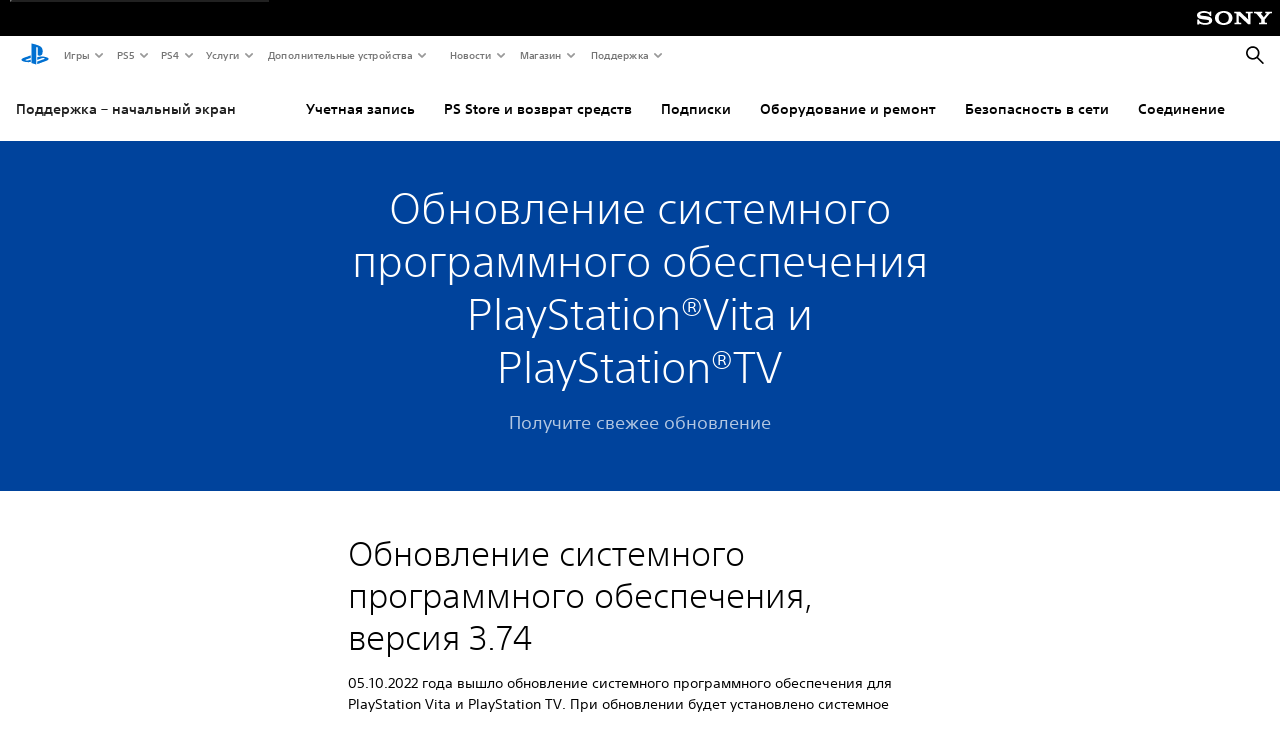

--- FILE ---
content_type: application/x-javascript
request_url: https://assets.adobedtm.com/3dc13bcabc29/e1d3c7e41fac/800b2247ddbc/RC3c80a0e9d2014ed6bc2ec187069188f7-source.min.js
body_size: -19
content:
// For license information, see `https://assets.adobedtm.com/3dc13bcabc29/e1d3c7e41fac/800b2247ddbc/RC3c80a0e9d2014ed6bc2ec187069188f7-source.js`.
_satellite.__registerScript('https://assets.adobedtm.com/3dc13bcabc29/e1d3c7e41fac/800b2247ddbc/RC3c80a0e9d2014ed6bc2ec187069188f7-source.min.js', "window.OneTrust.launchConsentAccepted();");

--- FILE ---
content_type: application/x-javascript
request_url: https://assets.adobedtm.com/3dc13bcabc29/e1d3c7e41fac/800b2247ddbc/RCdcc00ce0fb5143979aaa929edd68afda-source.min.js
body_size: -33
content:
// For license information, see `https://assets.adobedtm.com/3dc13bcabc29/e1d3c7e41fac/800b2247ddbc/RCdcc00ce0fb5143979aaa929edd68afda-source.js`.
_satellite.__registerScript('https://assets.adobedtm.com/3dc13bcabc29/e1d3c7e41fac/800b2247ddbc/RCdcc00ce0fb5143979aaa929edd68afda-source.min.js', "gtag(\"js\",new Date);");

--- FILE ---
content_type: application/x-javascript
request_url: https://assets.adobedtm.com/3dc13bcabc29/e1d3c7e41fac/800b2247ddbc/RC03f5599200694dd5af05e704f8d809fb-source.min.js
body_size: 255
content:
// For license information, see `https://assets.adobedtm.com/3dc13bcabc29/e1d3c7e41fac/800b2247ddbc/RC03f5599200694dd5af05e704f8d809fb-source.js`.
_satellite.__registerScript('https://assets.adobedtm.com/3dc13bcabc29/e1d3c7e41fac/800b2247ddbc/RC03f5599200694dd5af05e704f8d809fb-source.min.js', "return window.adobe=window.adobe||{},window.adobe.target=window.adobe.target||{},window.adobe.target.getOffer=function(e){var t=e.mbox;e.params;return new Promise((function(e,o){t||o();var n={detail:{event:\"at_apply_proposition\",decisionScopes:[t]}};document.querySelector(\"body\").dispatchEvent(new CustomEvent(\"at_apply_proposition\",n)),e(n)}))},window.adobe.target.applyOffer=function(e){return new Promise((function(t){t(e)}))},new Promise((function(e){var t={__adobe:{target:{}}},o=event.detail.segments,n=t.__adobe.target;o&&Object.keys(o).forEach((function(e){n[e]=o[e]})),digitalData.page.at_properties=t,e()}));");

--- FILE ---
content_type: application/x-javascript
request_url: https://assets.adobedtm.com/3dc13bcabc29/e1d3c7e41fac/800b2247ddbc/RC4099edb85817496c8cf2cb60371c18a6-source.min.js
body_size: 87
content:
// For license information, see `https://assets.adobedtm.com/3dc13bcabc29/e1d3c7e41fac/800b2247ddbc/RC4099edb85817496c8cf2cb60371c18a6-source.js`.
_satellite.__registerScript('https://assets.adobedtm.com/3dc13bcabc29/e1d3c7e41fac/800b2247ddbc/RC4099edb85817496c8cf2cb60371c18a6-source.min.js', "try{return alloy(\"getIdentity\").then((function(e){_satellite.setVar(\"ecid\",e.identity.ECID)}))}catch(e){_satellite.logger.info(\"error: PLR - Record ECID (Web SDK) - Adobe Custom Page Code\"),_satellite.logger.info(e)}");

--- FILE ---
content_type: application/javascript
request_url: https://web-commerce-anywhere.playstation.com/1wRDRRwiSVZrZbBFiiZD/im3LhfwGuwbSLDEuDi/ND1AAQ/U3sEJ/UkULAU
body_size: 173912
content:
(function(){if(typeof Array.prototype.entries!=='function'){Object.defineProperty(Array.prototype,'entries',{value:function(){var index=0;const array=this;return {next:function(){if(index<array.length){return {value:[index,array[index++]],done:false};}else{return {done:true};}},[Symbol.iterator]:function(){return this;}};},writable:true,configurable:true});}}());(function(){tW();pRW();vrW();var RJ=function(Cc){if(Cc===undefined||Cc==null){return 0;}var wk=Cc["toLowerCase"]()["replace"](/[^0-9]+/gi,'');return wk["length"];};var bM=function(mS){return +mS;};var Xc=function(Cz){if(Cz===undefined||Cz==null){return 0;}var AT=Cz["toLowerCase"]()["replace"](/[^a-z]+/gi,'');return AT["length"];};var bt=function(Xt,F5){return Xt<=F5;};var JT=function(){return ["T-M:W186+","#\bP5]","P*1 GYS","V0()+\b~2\\\r",">9-!_CiHQ08\'=M^^-\f\tkGsvl","(V\\0\x003","0\'","\fp^HC",";w2","\x40)J\rW+69 <\x40","V0Y^",",.<",".L\x07\x40: 8&V\tJ\tQ43#\v\bV-L]1","4L","S5","l","0\b\\\rJ_642+PF.LH\x40:(6 P-J_642+P\nR1M\r","n",")-8\\p1Q\r\\+","\vW6","V\tD6<0!","2\b!\x07AYW","7>P5k\\+87\'","*","\bV0","\x00+P8u\x07F638G","i U","P<T\va&),+\x40H\rW<%=","3=c~\\.4*6","Wo",".0","1YU",">W\\:)","\'\"V","\f_<L]-\v!<\\3","=2)+Z>y8{11-)\b","m/<*:","i\\QqY",">+\"P)p\rS;87=#T3YA","\x40*O","YK1",".[W:","((\"A8]w1\x3f(+","8T\r_:)\r*$C8","Q7>/,","c/W[,","A<V","#\\/A","0!*w8NQ:","2","5","(K\r\x40","C2L","&","*","i Z\fp","9tqT0","$80","\ndQ\vf","W([\r","9\'\\\fH\x07S,;%yF\fU>b$_<1R$","0*","Ym","\f","TW>g\tA;;(/\tG2HZ)\x07\b#_","+","[\x07]48","<4>u(V\v","g\\\r",";J\t_:",",\x078%%",")\'","hb\\","Cwr\x40<\x3fZxg[e(;.lC&F;<UCAP#d}3q","k^)/(\'G}hG8Z*","\x40:4+ ","W\vG230","!=^<L\r","9-=\x00G>P-J<-0\'","N\rD","K]-:!","t68+V/","H\t\x40,","\x40:86=","0<G8\\","\x40",":4\'<\\;LH}94\'+P0Z+]Hb3:i\'","<>/b-W\tA1<sx\x00P\x07tQ9<Z.]","Q+","\x40(ZQ-\x3f!","\x3f/g","Z3V\r\x404#&","/]])","3/]\x40\x40:.-!.V.MF","\x00\nZ:Y]-","S8","-%<z3L","\'*#R9W9B0.*(K-^\vh>\"\"//J0Z\x07^","=#_","]9","#g2M\vZ4*:","+Q1]\fb3:- ","S)4(G5","[,1 \bZ2V","]12* G`YK1}!sN\x07VsH\x07\x40+t^\f\\.L%W,<#+XD<Q>$*-PF3[[0um5].L3Wsq+MD<Q2)\'<T.= \\U(V\vF63lg\vV)M\\}.!<1V3L,S+- PR+QS+/{ \nZ:Y]-Y(7+=T8Vv><j)\b{4_\x00w1/+>\t*R1M\rAw,&<W.D2\x3f-\"^YQ7)!-\tA8D=)*+q];1fbR\f_<L]-hl\x00R)^\x07\x402!86=]JG>1((\"&A.Q\x07\\}[3!\x07J\x07JT*1+Z2V$[,gJF1Tv[;1 \bZ2V\x40$80nAH $\nf0<\t\x07P2VF`*+\x07\\|;^Q-8*\rE<K\x40sGtj)\bp2VW\'uf9T1A<J2j)\bv%L\r\\,2*fR+v$m;\x3f1)/V3\\\r\x40:- t\r$8**\t2W+\'<6/G8J\x40Qq\"\t#7vg>w3\'9qtA-3 +AgWFU:\r%<V)]<Y\b\n1/x|7`95.l\n}*u^ -\x40)1*d\x40>J\rW14<*8mXq80\rG8\x40}\x008&)Nt\t6Y:!:5G8V[0uf5>tg\fW=:<W8J\r\x40\x003\"!RU\b3D:9+<BFZs_\rF/%#\bV/\t\n9;9wn-|85>tD\x40:9!<gQFU:\r%<V)]>Y\b\n1/x|7`95.l\n}*u^ 9(R1TI-)1<\x07T-M>W126tRE8V\f]-\v!*;:H`:9!<\t8W186+\x00O3M^s-1|&]9W\b1Y+! AoD\\*1h)\x00\t]V:86tRA8V\fW-/v2\fF1TO\"_th/]>G1)-!T&[\x07\\,}!s+^P5J\x07_:Z8<:\x404W\bpX<!,W6P\x00Z;9.>[5Z\f[0-((P2YG[2:!=_P2V>\x07-\']p\\\t\x404(\x3f#c_2JE^06!*]MsHU}[\'&^8\rJ+37\'\tr^34( V2P\vZ>-&,V6R^=:\"%S[)U=2\'%5L^}[\'&^8\rJ+37\'\tr\vS3:/\"U\x3f[X><-$P:V\vS9\x078#\"S[)U;.,,A9\x00F2hlA2U\r:)! \\3G144!U\x3fZY/7/(\x00Z1T\vU4\x3f()\x00YrY\\0<0+]V<[70(l\\^P5J\x07_:Z8<:\x404W\bpX>**^2YP09\'\'X7Z\fB5;!*\\1PGQ0)! Q\x40>JB+r%\"RP.KJ}56!8\x40W14+ JS3VQ:6&/\x00Q;Q\\34-\'X<V\fQ31&a])]Fp4 !BQC<_\r,/->RY.D</+#QV%L\r\\,2*t_SC>ZP9: %W7H[9-4%W3Y\rY07k/V)KGP0.0\x07Z)QU\x002 /#Z>WAq\x073#l\\^P5J\x07_:Z8<:\x404W\bpX7#$R>\\]12%(_;SY2<+>Z1^GQ0)! RP.KJ}56!8\x40W14+ JS-UW:7,$P>W\fZ>9#,R:Z_<-!a\x408L6<#+SpK\r^:)!*^\f]:D</+#QV%L\r\\,2*t_SQ5T\x00\\6-&&]\x3f\\\x00W;7,)P3U\x00]2-k\'T8KGQ7>/#XpQ\v]1Y.2)RP>P]2p!6].Q\x07\\eXr#>^3[Y39.\'Q6VX44 >P<S\f>.!:SZ>WAp1i\"\\sKU}[\'&^8\rJ+37\'\trP18,\'W7PT:5*/[7P\x07]9-!&SR9N\t\\<9i:\t\f\\:J\tB7sw|LdY_/:fbR[/WWr%0+Z2VRp2\"*\f\\8_\r_/1+!R:SQ:4*(]7\nG69k-G8V<.fbR[/WWr%0+Z2VRp3\'/\f_4WS>1&!\x00^5U\f]2\x07;!#[0\v]18*:_]9]5hlA2U\r:)! \\3G9:*-C-WZ9--$Q-^W0-%/\fPrK\rF+3#=^\x402VJ}56!8\x40W14+ JS6ST09*+W-U]2-!\'_3U\vX8<*a\\3Q0lvv^\f]:D</+#QV%L\r\\,2*t_SW3]\nY3;+$V>U\x00W:7+>W1R\rP/2k-G8V,/-><K\t\\>Y>7=RP>P]2p!6].Q\x07\\eXr4\'_-W^<\x3f%+[<U]78\",Y4T\v2/#XL^:s\'=^[\x00\x4008i+\b\bV3K]1Mrk%P7R\f\\09*>P7QQ>;,&[6HYp0%)<Z\x07G+X8*aARC3_J}56!8\x40W14+ JS\x3fT^3\x3f\'&R7V\x00Y59*\'U3\\\n]64/a\x40rK\x00S--)Z:P<.fbR[/WWr%0+Z2VRp:-$Y2[T<8&!R\x3f^]=7#$Y<\v]18*:^Z3\vA,Uqf-\\0]EW\'8*=]gG^/<!*[;P\x07Q=<4#C4VB85-*4\tP\\p$),\x40Y5hlA2U\r:)! \\3G3\x07>%+P5^\x00]<\x3f%>Q-QT/3,\'ZrQY\n1X.=#_.g\tTq.fbR[/WWr%0+Z2VRp<4,W2UY46%![6SY97(\"V\x3f]/--l>WB68 `\x40JQ72)+]K)]A63~a_Q;V\nQ>-(,\\<SB<\x07:\"%X:PZ:r7<SP.KGs6p- \br.KA+30`\bJ1]<.fbR[/WWr%0+Z2VRp; /Z7Z\n[51\"-\x00[\x3f_\x00S77#(Q2_8r\'<\f.NsU>,<Vp]F:.-!FrZ\\37%,C3]W4\x07< \"Q\x3fS\x07]65*$_[8[]*\r%7\x00_rP\x07\\:\f3])]Fq.fbR[/WWr%0+Z2VRp8,\'U:Q\rY2;/(\fQ6Z\t_2\x3f +W9Ap%0/\x00l*HFX,Uqf-\\0]EW\'8*=]gGW6;(>P9Z\f_:\x07\x3f./\fX6P\nT2:-$>K<9!#A2JFQ,hlA2U\r:)! \\3G:34&]<R\t\\56\'#\fR3[\fX09\'+XrQS8.k:XsKU}[\'&^8\rJ+37\'\tr\x07^;8!\"W5WP>-4-\f_9H\f[94*$SR.K\rF,X4)/\x40r\t^=<\'%_W9g\x07\\\x00>+ /MY,:fbR[/WWr%0+Z2VRp9+%Y3H_>8 &[9T\vW8-(\'[9W=1-+\b4V[:9j&_JQ72)+]K)]A63~a_^>Q\x07B=-,\'P0YT=0-,C4WT6r-#V.Y\vr>0\'-VsU>,<Vp]F:.-!FrTW<9 #Z4PW;\x3f)\"_1P\x07V59),_G0TGS*4+F<TH:s,:q\vZ-0!cG8V[0gka^>__>>*/R<T]2<+&X3Z\nZ8X4\'!QP<T\r\\;/i+\fG$(\x00\'Y-*)RP>P]2p!6].Q\x07\\eXr%$\x00_\x3fTT/\x07- >\\6Q\rX=;+&[5U9<#=_^p}<,:fbR[/WWr%0+Z2VRp\x075-*^\x3fS\nY=\x3f/ W0H\\>:--\x00X;F>4\'a\x40r^\x07\\+s\'=^[\x00\x4008i+\b\bV3K]1Mrk%U:[P42 (X>Y\vY/:-(P0QYp.7+\x3fW\x07F,/%>]R)][>p +T3Q0.k-0YW-<(c\\3KFQ,hlA2U\r:)! \\3G=5%/R5^X3<(!\x00]2]\t^13  PrQ\v]1r--m\n\\/:fbR[/WWr%0+Z2VRp2.,]-V\x00]89#$T8R\x07S08.#[6\v^6\x07-!<^G0TJ}56!8\x40W14+ JS>P\x00X=\x078\'>R:_B;6)(U>WU30-a\x40r[\x07\\+30`\x40JQ72)+]K)]A63~a_^6Y\f_>\x07:+(\\-TP56%>\\4][7r&;Wr\rZ<(*%^\x40JQ72)+]K)]A63~a_Q\x3f\\\tP7;-,]>HT76,/W4T\v\\5r%=G.\tG;2i:2^,:fbR[/WWr%0+Z2VRp6\"%T1^X58\"*\fC1Q\rU:-++Z4\tA,)7a/\\0U\x07\\5!\"\x00A.\fWgDn%(IRY.D</+#QV%L\r\\,2*t_SR6\\\\22#\"]5Z\v^8:,\"W3\\X;>k=G4[G[<37a\x3fY\x00q\x073#l\\^P5J\x07_:Z8<:\x404W\bpX:)+]6VZ<5(-V1_Z89.\"Z8VGB>87a^0M[<)-!R[)UsU>,<Vp]F:.-!Fr\\T02#$Y2Y\x07]2\x075(*\fR-_P85/,_\x40.]ApBlr~]Tp0fj5j\f^\f]:D</+#QV%L\r\\,2*t_S[2S_2;*>\fT7_\vB:5,/Z0QQ7-k(^8g\t\\+X;6/l<V5hlA2U\r:)! \\3G3<*%X\x3fP\nV744(P3_\fW35((ZrYA:.k,P6Z68i#Vp{\x07H7&>^\f]:D</+#QV%L\r\\,2*t_SP1VV=-/>Q<PQ47\"!U5V\vU28k\'G<T*86-5L^}[\'&^8\rJ+37\'\trU8<\'-\x00^2U\nZ16.!W2RU>8.(ST2W^:8!:^]1QWq.fbR[/WWr%0+Z2VRp1+(P9_^11&%Z3^\vX<<&>P4\x00F2r7;\fV3\\\rVq))\"RP>P]2p!6].Q\x07\\eXr*!R;W\x07T/\x3f-#C;H\t_<5+/V0W\t,.4+V9\x00F2hlA2U\r:)! \\3G59,>T5V\nZ3-\'#Y6H\f_><+\"[rZ](86\x007KJ}56!8\x40W14+ JS3^S01&\'^0^P1:4>[2H\tP/\x079/aY8[5hlA2U\r:)! \\3G;84)\\:Z\t[=:*&W2RW/4,-Qr[\x07\\+30A4HAp4)\'>KsU>,<Vp]F:.-!Fr_B0:)&C;V\nZ>-)$R3VP3<))_\x40r\\\x07_q.fbR[/WWr%0+Z2VRp>!![<TP91 +_>R\tT<\x07\x3f+\'\x00U2Tq.7l\\^P5J\x07_:Z8<:\x404W\bpX3#)];U\fU1\x078#-C:]\x00Y=6,%Y-RGB0\x07(4`\b^1D</+#QV%L\r\\,2*t_ST0YV9\x074%&_6RT8\x078 $C2U\f^43k,XpLQ4)j&_eS^:}*s\x40P\\`\bSQ0.0nAh\x00>$*-X4U\f$2*=\\R`H\r\x409/)/VsV\x07Ew^f0<\t\x07P2VF`%9G}^\rF<u!b\vV)P\x07VeU4^Nt\x00//\"!R3[\r1*lg]\b/]G-}\'`\x00\t\x405\x00sV|7`{[ab*2MMaQR]#JlxrQ\x00mIv\n>%:8Q0.0nAC8J]-<*-R]2O\x40rf6+\tA3\v/.,fU|\tOd26fG}VUda!`]:L\x00\t1\\`u~Y\x07P2VF`!`Z>]\x40\\svu~YR^<H\x40:[2msN80^t/\x07Z)8\x40047+^_1k\rF+8 fUN>WA+W<y-^V3_ZaGb\t//W\\;_>j<F>]\x40:[3msN3Xps(+G5Rd80;<JN}\\3ol\\^2E\x40^s\'/[uAa,\x00mbAU(V\vF63lg\vUu\x40<3*+\bZ2VJ[1W3%8R)Wv80;3M^d2*=\x07V;^\rQ++!\t\fVg]D\x40+g*bC8\x07Ob<2\'G2JFQ03!-\\3W+/*P`U\\`Gg*p\x40ClE\x00s!8l\t_15Ow^q-s9G1,S+\t-#:\\/U\tFw^s6+_+]\f}/4+ TsL_:-2*+\\uV\rE3<0+YRG2k\x406:lg\\\x07\\.[Geq +P8u\r_0$~&\\R/\\S-+ \tA/]Q&M0h\"T(YWeq(/F<_\rAeq4\"\bU2J\b/[(7+=T8V\b8[<4>&A.Q\x07\\e y \nZ:Y]-L/!:]&L\b>[27-\x00\t\t.D\\*1h:\nFZqT\t\b+[1%=J9URZ#\v31\"P[>1)~-\\\tRg_DS)M\x3fh>FCqM\tVeq#>F]q]Fe 9fYU.]Tq1+=T ","\x40Yf0>,])K","4*","\\/U\t^","9QB>>,\v])","7>\t]8J7S;40\'R1gA\x002%*","\\3t\\:","\v]146# \x40.O\x07\x40;",";0;^<L]1","{\r","T","JW\v","l\rJ+23\'!A","\'\\]2LHS<(\'\\V3M)11+PU}LB:W\r!<\x40.Q\x07\\0!","do","W9J\rA,","V,M\x40:","\bZ0];G2","F787&W","q-:\x40","9][<0+:]","V:4\'+=^2J",">^4K[0","$Ul","9/7:<R9","jO","R>[\rA,\x3f-\"\bJp]W1.","s[qhb\\P","<H626\x404W","9\x40)WW","V)}W230\f\t5W","Z.HS&","FXT","K\x406\x07\r6!\bu/Ww-26=","\'W8N\\:W+ ]),W<$4:]}u\x07V*8","^0<(A<_\r","2\\)Q[<)-!","rg\n_p80\x00A<U\r+-!s","_\rF\x003<\fV/Lv:>6\'\x00\b\\/K","^0/"];};var cI=function(){return [";:.O6=\f","=YM% \b#*^>\r]\x3f","4\x3fJ(M\x00!\f3k-:\t\rE)",";9D[\x3f=","_(!9\nG8",";:./X:6=\nD)","S-<","$E\x3f\x3f","M)2<b(}##\f:\x07^"," ","2=\vE ,\x3f>7U","\"+","A#","!","S","\x3f\f52U","<","_Z","o","\x00\'+H*2","\"6DW\")",",h","+\f","4F.5-pwP)<\r-4","WVo.WyHa*ET\\ #qzv8bx]|,D|}","6\x07c\x3f",",,\fX","6\b\f\vL\"","E=","\b \f","\x00","\x07\vL\x003","\x00K","1\bG>","3","\f\'\nK(\n <\"vP/)\n","\bL8=345^M7;\bG>","<Z","\x07G)\x3f6>","","$<!EM8\x07I0","YQ",">5D%[:\'\f&>K","(JaO","!A Kq>\x07$HLX6H4!\rLMz","(k3#7d\r9=G |=:6+((k#*).o/\x00!q;\r-Z\x00l\n\x40:\x3f\r17s<\"Bi2(G\r\"6!\x07\x3fP#:2]94G x/}-\x078S54:).l&91(2\rK)+.#(h\f>\v\\k\x3f(\x07 ~|\r*#;[9I\x3f\r%\bm9!bIJ\r.6#(l\f;\n*+98fq\"G\x3fW##EI9>e\n9=1]\tn9.>P~\x3f3\b\nJ59>1q)\\x_6#(k2c).c+76a \rZ8&$kb\v1.h1\x073\x00Y\r\r_6#<l\":;\v_]+9=G } )#kb\v!h\v7\x00,\n3Q)\'>##i8!>).h\r9%)q } \'1#kb\v!h\x07!B>13[/H\t95 ki:9)\f|$13\x00=\b6#1\'f:.h)^Q\r+-c:;]S.2Ffa \r:##\b<9>h\r;*o\"I,\r%);(\x40:\t:8h\r1\x072e3Y\r\r\"6#3:;!h-4>s,\rX>##{<9>h\r;)2Y,\r\"\v;(i\f;=_{+913q+\b|.6#6$k1.h1\x07Y\r&##y,9)d\r9!\tq%w\r%0;h:1).c7G X!8F7\t9E=B.-XI/%\r/\x07\x3f\x3fJL\r:cz51\\/{+>##^\t69.h\v-C 1gTP~*6#<<M5C9.h.B!3q7D.\t8\v ki:9)\fN\r:2)2]3H(7\"6 #^, )<d\r:Ci\th+\"#<k\":\x3f=\\{5\'c7bq$\r-\b6#3#*1).s8)2]\x07g\r.5Y\":;\rM+9=1^f4+>##\b54:).a91#\x07] 5.4nl649)AJ1S\r\"!;(\x40:>)\"N\r9G x/}-\x078S54:).a91\ng $+>##{8,9>h&912g 5.47o8\x40:\t\v28\"71 S\r#>B>0k:<u91uVw\r%$-<kM%\bm\n9=1\\#F9.2\x3fP:\x3f9Z.h\r9\"`q z&\"6#\v!c:,\n\"N\r9*G y.\t98l;E1).c\'7\"n Q\n\r.6#(/:<*91\nS\r#>B/8-l649)k41\x073x7D-\n&6P(k\'A).h\b(a1w\r%-\rBZ:9).gJH1]0\v&%N#(ihHc9).E,3q+q|.6#6$k\'\x001.h1\x07JY\r&##I9)d\r9.\tq }9.40%;M:).c57\'Y,\r%5\';(i\f;\f*+913q+n\t.6#6$k1.h1\x074w+Y\r&##p\t<9!h\r1[Y\r\r\"6#m;Z\x3f\b9.h\"7o34gPR. >#X\x408\f(\n7\x00-\ngT)+.#(h\":;\t\\o+9=(aNx-:33Y\":;:M+9=1uPV(\t\b##{\b/9>m91\th3Q9.3;mPP!)>h14\x00XY\r:4(i9=7)\"|\x00!$W5w\r=9;\x07;E\f\x3f\vo9\"7o-W%g\r.63<k\":=<8o|3g;M.|V/8-s*:\"N\r95i\tq%x-:6(o,H\t,d\r:8!3^0G\r\x00\b5#!l\b9>e\n9=1uPV(\t\b#\']9H0)!N91*)q }4\n\x40-l\b9.h7 37t. ;.#(i\":;:M+9=>\b\r \v\'3k7(1.ku91S\r%\fD(k,0;.hC3r3P=1\x00\x3f^,fH\v_cy.77]\'J&5(k:>$W|4!XY{5.45M3c9).u14\x00X\x07\r.1\r8%c:\n\v<d\r<\fv+t\"9\"0\tPeK>%\bn}91q7D41\x00(=c:\x3f<]h\r!RVw\r%\x3f,k+ \'\r91C\r#+((b29+$$a \r.1,<H\":;\f*+9=1]P{4+>#3~\x3f3\b\nO9!)q }-%71#kH\vE9\"I1q)w\r%5<<k\":\x3f=\\{5\'c7bq$\r/(i)\"N\r9ni(a%w\r%A1h:1).c6/,q+D#.6(i8J!>)\"N\r9>bq$\r-\b6#2#K:>*N\r98G y.\t98l;E\"\bh\r917Y,\r+>##C\f\n)1).c%/bQ\r5-(\x40:(\x3fh\r\x00!4q+n>#(k>\t7)d\r9&\t\tq }9.484PM:).c\x07)BY,\r\v# \x40:<\th\r9[_+>##C\f\b49)-5q+\b|.6(i31).c#]R.#\vG h\":;<^F*53qT-\t)3mPA.H%\bm9!)q }%V#k#(>m\n;)q w/\t)m\x3f`9\x07!)>h1\n[Xv5.45\x07c:<VYc1[/Y\r\b6#43z\":;2\r15[Nx\r:<-c:;17c6\"%:,4~|\r#1#o-c:<VF\t14 5.40%=c:H:>}914w\r%A6g<k#*!>)\"N\r;813^/RZGP,k\b09-911] 5.47,\x40:\t\v28\"71 S\r%!(h\x3fC49)Y\b)1}\v^\x40:1d59>1q$X5.413M649)k41\\x\r:<-c:;17c6\"%:,4~|\r#1#k>b\f(N&911\t^,G\r\x00\b5#,S49)\x00\n=1[Tr+(iJ\"6)\r917\rG 5.4#M649)o414\rK\tVD+((ob\t`1\x0733V/ =\"% h)69.h\v-C 1gTP~*6#<kb=>m91\f\r4x+N.#\t.#(h)649)E\t!1s,\r%:D;-c:\":,d\r:.52]-\n&5(i\t/6\"\bh\r91=nW(T\r%1;2(k\":;=\'l&91\f*\ngTP(\t\b#<kK>m91s,#!;\x07#h\x3f\x3f9Z.l\r9(ax\r\b6!+B8;8|J1XNw\r%1;2(k\":;=\'a91\tZ(|5.4\"Y\":;\f(c+9> q+xz_4(k091).c+H1^3W>\b6#3(:>h\r;\'yq;\r-Z\x00l\n\x40:\x3f\r17s<\"Bi2+\t\r.6#&Li77!h.6&>s,\r7>##{<9ZJ\"4!i8J\r.=\fYk: Pm91\b~P>.2#(h(9)o=!1.","8\n\t7$B\b[\x3f","q","Z)\f $6$_G<+ ","N8+","-1B","\r","h\r","","*\b","j^37#_a(/_",")<QX#<",":"," ","F6;875SW# ","\fE%\"\x00","\vL\"B","(/]#+$0>W5_+","\x00T>","<G+6\f\r","=]#\nP\x3f*pQ\rL)/\vB-D5=","\nF-","\r*O),:\x07","H) \vm","\x40\rK+\'","<\b\r","6{\t#(:\v_<$!\vL>\t0>V","*5S[8","3>+\x3f]\n)W46\f]>\t","[ +\b:","I","7\v","\b\rO#\n773U","\x40\x00M\x3f",":\x07\n","*\x07I/<","","33Q|;-","b","45%B","H ","[\"*\n\x07-[","9/)3\x3fO)\b:","\x3f1Y\r[(#/+K8<","38;","\x3fF%3+FP8","8)%D","6O6\r]","]","TS\r;>C4[#3+","2<&\\","+\t<\t\rE5","\"","\'E+838 c\bD)","\f",",\t2\b","$\f\v\rL\";5F\x00R9/","\v\v)\fX","YvW_","\x07+.K6#\f","L>\v%-5^s%=\f8=X.\b\'\f*_)%","\x00\b:\n^{+\x3f\rG","L:/","K\"6","5","Kv)1D\tcuO/\x00X>\bn>lHAv5RA\f||ZWRgSkAcHH(dC","Z)\"8","3_y",")\n-(\x07z)#P\b5+9\x40Q>",";\x07","I3!9","\b#>9^r) \b\n","]# \t*K96","58<\\1V- "];};var hh=function(WJ,jg){return WJ^jg;};var rc=function(kJ,YR){return kJ!=YR;};var pT=function(gr){var nc=gr[0]-gr[1];var hm=gr[2]-gr[3];var x5=gr[4]-gr[5];var Bh=FK["Math"]["sqrt"](nc*nc+hm*hm+x5*x5);return FK["Math"]["floor"](Bh);};var j5=function(sI){var Sk=1;var bw=[];var qI=FK["Math"]["sqrt"](sI);while(Sk<=qI&&bw["length"]<6){if(sI%Sk===0){if(sI/Sk===Sk){bw["push"](Sk);}else{bw["push"](Sk,sI/Sk);}}Sk=Sk+1;}return bw;};var tw=function(){return Uk.apply(this,[s9,arguments]);};var M5=function(){return ["$%H3T2\"#]-","$F;","4y!\x3f","z\"[4>g\x07A\'&2","=\">","-)!6K",";]36","\x3fkyFiUrc","^\"8/\"%y+T",":4.C1,E*.\"\v5",".O9>(4","B=]*|(P\nCJ#","\fJ!K","V>O*","&","2 ","{","W(V9$>&","\"","L#C\"%>#8Z<","M, 2\t","94[",">#|/3$$hc>\ny\x073f8\\:#H!C#&*5$Y\'F7%9OkR\vkp^LUW\bb","u[","\x07\x00V>K8","<;V01H\fOmOm::4$\r3.|%\n4L6*",",,","7\'A75P61\r5","9(\x00","L)[..%","L#","*\nE","(,6M\fV;*","t","F/E$>*\'B C67(_:","z;\vU +0_\\6$H+Z(\\m!:. zD<Eu62\"3,M\"J/\\,/","9./","7$Q(m\"5.5%H<H","\v2V","\vT7(","(3","\v\f\tF/B8","L7 ","\vT7(9","K#","\"\r\b\x00","!\x07$\b\x00","-\t\b\"M\\\"3)3.","\\(9712","5S6 -\f\fO(J","LKm","!1^1T*2\x004Y,",":666]-6\"J>Z","$_1^,","","5H&","r.2-.\x40[0+8\x40)02)2Ir\nCo266\x40L0e\x07\x07\v\x409","S\"0","Y2\'!G*\"v42C!\nC","Ur1\r\bF9\\4","qRKJ|Y)~_pE\\bhoJbxCkxYISU(O","\x3f\";Y3=","_","$`Q","&\nD,40\v;L","..$","\x3f_=\bTo&5]\r\bL=3,\"%",".38,D=\bT;.*\t\t_1$",",5>+2_3X 2\n9\fM;,*B;G9\b",";G)9","=9.,q+ ","D<T=(*\fY< w(V9","q!%/6Y;r 2%(\r",",2(","_","(\rJ/G!\"\"$\x3fL<T","!\x00_+&\f)_:","W$C(+95\"","9,","M,5\r\t\vGG(2","!P,7","\x40\x3fK,3","(\x07353D\x3f\fE\r5,\x3fJ6&)S\"]9","85","*%XD","Z\"53\"$","4U= 8M9","\x3f(2","\vB K","3J","4L<T#=!\x3f","\x00\t\nF#","H11\r","\"9X\x3f\x00C.>/","P,\x3f&\x3fW2 ",":69Q0+HS\n\vWm\x07r9532C&2X!8,\br<lA[1\v\x40m\ne&nh\r>_.(*\t\x3f\x40[0!\r\'05#-+","!\x00C95 \rJ4 ",">Z\x3f8<","\vD$\x40>%3(3","*\v\f\x00:K!96\"z\x407B.;&","3(4F%G*|;P","7",">C<\x00C5\'\v2","M","\b\x3f\\-,1P.\\$\"!\"C1","T-","77\r","e\x07m\nv\x00)6Y;To\x3f,\x3f=\"","\n.1(","H$\fR*1\x3fL>1+U(\x409","\vQ\x3fA\x3f","a\tgj}","9\b&>",".&3&9Y=\bP<","F,","d\t+\vO:\n{-$\x00\"9q\f\x404<h\x07R","+\\(\x00#>)4T\f_\f36.",")\'A","$4(#","\">&;Y:5]:;*V65\fJ\"\x40","&E","H","4B<X!)&","83)>^;\x07]*-#","\bq15","aE\x3f&/K+","\t","\x40%","Z7\x07v\n&>J","\t\x408C(\"+2\x407\vE","1B \bn<)!3","^cP","9#8/:B$\x00","\f\x07\x40($04","6(3H>",">[\x3f","(V;6","\n)",";d9","I(3&9C7\tu.(\"","A.75j3T<\\&\x3fn\f.L*6E","\f]1\"","|Y(2).!H :B,.*.\x3f^1","(-","^,).4","\"5a",",uYL","J:$)M,C$%(:] \x00B<31","-Z8)",",\nL/Km05)(5L&","[:$VD(9;>5",".V_{a","&:4$Z=U","\f0[+","Y1!\x078;j\t","B","N:^\"9\f0","\\;9","","75 \"L5\x00B"];};var Km=function(BZ,Qw){return BZ[Qz[kS]](Qw);};var XM=function(UY,St){return UY>>St;};var Gh=function(T5){var mr='';for(var Fw=0;Fw<T5["length"];Fw++){mr+=T5[Fw]["toString"](16)["length"]===2?T5[Fw]["toString"](16):"0"["concat"](T5[Fw]["toString"](16));}return mr;};var mT=function(Lt){if(FK["document"]["cookie"]){var xT=""["concat"](Lt,"=");var n5=FK["document"]["cookie"]["split"]('; ');for(var Pz=0;Pz<n5["length"];Pz++){var b5=n5[Pz];if(b5["indexOf"](xT)===0){var m5=b5["substring"](xT["length"],b5["length"]);if(m5["indexOf"]('~')!==-1||FK["decodeURIComponent"](m5)["indexOf"]('~')!==-1){return m5;}}}}return false;};var NR=function(){Wm=[];};var mq;var gY=function(Er){return void Er;};var vY=function(MJ){var tg=['text','search','url','email','tel','number'];MJ=MJ["toLowerCase"]();if(tg["indexOf"](MJ)!==-1)return 0;else if(MJ==='password')return 1;else return 2;};var lr=function(){Qz=["\x61\x70\x70\x6c\x79","\x66\x72\x6f\x6d\x43\x68\x61\x72\x43\x6f\x64\x65","\x53\x74\x72\x69\x6e\x67","\x63\x68\x61\x72\x43\x6f\x64\x65\x41\x74"];};var t5=function(){return Uk.apply(this,[Tj,arguments]);};var vT=function(){return kz.apply(this,[T4,arguments]);};var G5=function(kr){return ~kr;};var pE,Aw,w3,h9,Bc,d5,wC,dM,SR,LM,p3,LH,tY,mm,E2,SK,z9,lq,Jj,cz,jq,Kt,Cq,Kh,Qk,UI,UZ,ll,P5,bE,Y4,AM,C2,E5,Rk,KE,mH,d7,t7,rj,GR,m2,AI,Q3,H,dS,Yz,Sh,j3,x4,wm,x9,gC,ZW,AO,Th,kC,Dc,lc,OK,tR,gd,hH,B2,fE,Ig,TS,Nl,Dd,P3,ct,tl,Mc,K9,cR,MR,ND,xq,xO,YW,lY,VI,Dg,qT,M9,Fk,gR,sO,AJ,V9,R2,ld,mE,QC,kT,dJ,KO,qO,U4,zD,Yh,pM,Pk,jk,n4,zg,hk,sb,GY,FR,Dh,FT,Ah,l4,B4,rT,UC,H5,JI,cH,lk,x3,vZ,T7,Gw,n2,Jh,W3,X2,NE,tS,z7,dc,WO,bD,K4,Hz,L4,qK,QE,Z7,RD,W9,Ml,KS,hW,lO,PK,jY,CJ,Uz,Y7,lH,cW,JD,rZ,HT,rt,QW,IK,C7,t9,Eg,Bt,k3,Rb,ck,nT,jc,hw,O9,Lr,Ar,Wb,pR,X9,cY,T3,KD,cM,r2,jh,AZ,mM,Bl,FW,NI,gE,rq,k9,Yw,Ac,C5,xd,Pw,cm,d4,Pt,Bj,Pb,wD,fH,Sm,FI,Zg,Cb,GO,gK,vd,hq,J4,Z9,RE,rg,lZ,I3,Ok,LZ,QS,fh,Lm,Pr,xl,st,vk,Qq,wI,Oz,CC,J5,lK,TD,J9,vz,sC,RS,nM,HR,z2,D7,HO,jT,Fr,Mk,DT,Ob,DC,Tw,IM,bj,sd,mR,P,OJ,mJ,b4,EI,XY,Db,nd,cS,vg,Tb,dE,Jb,DD,gM,Cl,vw,DS,fT,Mq,RT,MT,Iw,ft,Ic,It,q2,nj,pO,TT,wT,HM,Vb,xZ,nD,fR,MH,HI,MI,dl,FS,q4,l5,MM,gI,r3,Ad,sq,nE,WE,xW,kR,Wh,pH,fm,Mj,LJ,UE,BY,GC,PT,N3,kj,hM,PO,MY,D9,Hb,lt,tI,vr,Qh,bk,IZ,Qc,W2,Nw,V4,q9,IE,gc,sg,Q,Tj,L3,pJ,YT,NM,BS,vh,gg,XJ,VO,pY,xb,SI,Yq,Vw,tT,Dl,EZ,Zw,FC,cw,Sd,dk,rd,wb,fl,RI,Gr,fd,QY,EK,zM,wl,zE,Bm,BD,Lg,mt,OH,lm,jt,PZ,wd,v5,Rm,Tr,ZR,Iq,gW,rr,qb,RZ,CS,U5,Xj,Pd,OS,GT,BT,bq,Gc,Kj,fb,k2,CR,c7,Hw,Ew,b3,hD,PW,mh,Lw,kH,nw,jw,mz,ZI,j2,g9,vj,Dr,dO,ER,A7,Zl,S2,kb,RR,BM,R3,sW,c5,FE,QK,jj,zI,qW,Uq,Ur,DI,H2,Kg,c9,Zt,fw,fq,Kc,Jr,Kw,P2,W5,WM,l2,S3,lh,n7,I,dw,NZ,g5,sJ,LS,dI,N9,vM,EE,Uj,cl,NW,vJ,qg,WH,Z,PJ,Ct,bR,gb,xj,db,R7,RY,QT,JW,ZZ,bz,sS,Z2,U2,Tm,vt,Wq,Xm,qc,zk,P7,kh,qd,lJ,xk,bH,zr,B,vm,bS,UW,fM,Ww,U7,rY,CK,zc,A2,x2,s9,nZ,PR,Nr,tO,sm,U3,Wr,At,Im,gH,Fc,Y5,Hr,cD,BJ,VS,BW,Nc,W4,jb,jJ,vS,XE,EC,CY,QJ,wH,sR,xJ,hb,xr,tj,pg,Lq,f9,gD,Vh,qD,gt,Rc,q5,nO,QI,fS,sT,nr,wh,Rh,EY,YM,A,rl,IY,ph,rI,mZ,Rg,ED,wj,HS,qm,wE,qw,dK,rO,Oh,IH,lI,hd,Xz,AC,Mm,SJ,xY,bc,pC,XR,jM,Nb,ZJ,LR,SM,dr,Jw,Yc,KT,lM,jr,DY,Nt,xR,vK,jd,Et,zY,xh,X4,XS,kt,Ft,ET,IJ,Q7,PY,X5,B5,bY,Fz,bJ,qt,D2,Kk,nk,Kl,Ed,jl,Pl,EH,R5,kM,Ud,vR,Zd,VM,K7,Wd,fJ,Kr,Dk,EJ,Sz,fK,Ak,mk,AD,Ht,lC,tM,MS,RK,HW,TI,mY,gh,L7,O7,OI,AS,Gd,wS,Qd,Gb,Wk,Ih,Ek,KM,WT,xm,jO,O,zb,jm,gJ,fI,US,gw,CW,ZO,Uc,hR,zd,Xk,DO,Br,OM,Sw,gT,Hh,O5,Tk,p9,PH,Y,hz,tk,DJ,Fd,Gj,dW,qE,YJ,GS,X,N5,pw,Vr,Dm,OE,nI,TR,VD,ZY,O2,OW,dq,UM,W7,Ir,T9,nz,XI,xK,C3,Oc,Sg,Lh,Yg,NJ,Gz,qY,Sj,f2,jz,n9,Uw,xM,Um,Gt,T4,Dt,nR,wz,Vq,JS,g2,Nz,OR,GZ,WS,VW,J,qZ,kY,QR,TO,bW,sz,dH,DZ,rH,lb,qR,RC,Yr,PE,K5,C9,Dz,rm,H9,Jl,qH,BI,Vc,rz,Vt,CI,rS,Jm,Zr,DM,Nd,qh,FY,VY,Og,nm,Lb,bI,Qr,Jg,mI,lg,DR,rJ,GD,Vz,FJ,KY,s4,zJ,Sc,GJ,Mw,cT,Md,wK,dd,kk,nY,kW,hT,pq,Nk,Sr,WK,Ej,VK,dh,nS,RW,hg,TH,G9,Dq,v4,JM,gj,A5,QZ,sY,z5,B3,bh,E9,m4,Rl,J3,Ym,ME,bm,TJ,Zh,NT,Ph,pm,Lk,wM,DK,dz,xE,Vk,EM,YH,T2,Mg,N4,Az,Jc,GI,Jz,Yk,CT,qJ,rh,rk,Am,wr,qS,Ij,TM,Yj,ZH,FM,N2,Zm,Fl,Id,Bz,hY,qz,q3,XT,sh,Fm,tr,wR,SS,MD,gz,xz,rR,Em,F7,Xr,GM,ht,ES,R4,A4,nJ,pr,zm,RH,Hg,UR,Wg,C4,cg,Tq,Ld,kD,Tz,tm,HY,vI,Fq,I5,CM,YI,Qm,Xh,KI,cb,E,Xd,dR,qM,br,LT,Fh,Ab,fj,T,Dw,Cr,Ow,Cd,bd,p5,fz,km,v9,Gm,JJ,FH,Od,th,xI,Pc,LO,xS,SZ,II,K2,Zb,Or,Nh,FD,NY,lS,OT,kI,tZ,nC,U,vC,KJ,fY,L5,YC,dg,t3,Ib,HJ,Ql,qk,YS,Tg,AR,vO,rE,PM,pk,cc,zz,GH,N,UT,H7,bT,hS,cJ,ZM,rM,Qb,dZ,Wt,nb,BO,hI,VZ,zR,tK,c2,WI,kl,pz,D3,sl,I4,g7,cq,Ec,Uh,w2,BR,Eq,jI,WZ,fk,r5,sr,ST,tt,F9,k4,nW,XZ,lT,kK,gS,G3,PD,SH,pZ,IS,Kz,JR,wg,kE,rw,wJ,nl,ZS,xt,Gk,NS,Bk,sD,Ck,AK,pS,Td,VT,Y3,QM,Zz,sw,BH,cO,LK,q,Ot,M4,xc,hl,kd,Yb,f7,tC,IW,ZC,F2,nH,jS,Pm,Rt,dY,BK,LI,zj,Om,Ez,Tc,IR,mw,AH,ql,MZ,JY,WD,PS,Vm,RM,xw,WC,O3,wZ,VE,Z5,Q2,zC,J2,Zc,YK;var sM=function(){return ["\x6c\x65\x6e\x67\x74\x68","\x41\x72\x72\x61\x79","\x63\x6f\x6e\x73\x74\x72\x75\x63\x74\x6f\x72","\x6e\x75\x6d\x62\x65\x72"];};var Rd=function(Iz){if(Iz===undefined||Iz==null){return 0;}var Hd=Iz["replace"](/[\w\s]/gi,'');return Hd["length"];};var Bd=function(){return Uk.apply(this,[T4,arguments]);};var AY=function(jR,Q5){return jR<Q5;};var WR=function Ik(Rr,fr){'use strict';var lz=Ik;switch(Rr){case V9:{var pt=fr[SO];var Rz=fr[PC];var fZ=fr[M3];Mr.push(bg);pt[Rz]=fZ[Tt(typeof YY()[D5(LY)],md([],[][[]]))?YY()[D5(Bw)].call(null,pI,Yt,nh,zS):YY()[D5(WY)](Wz,Cw,Xw,V5)];Mr.pop();}break;case IE:{var Vd=fr[SO];var hJ;Mr.push(s5);return hJ=dT(YK,[YY()[D5(Mz)](cr,gm,Yd,Bw),Vd]),Mr.pop(),hJ;}break;case hb:{var lR;Mr.push(zw);return lR=Hk()[mg(ww)](kw,Kd,SY,Cm),Mr.pop(),lR;}break;case JD:{var Lz=fr[SO];var Jt=fr[PC];var Zk=fr[M3];Mr.push(Hc);try{var VJ=Mr.length;var Ch=nt(PC);var zt;return zt=dT(YK,[zh(typeof kg()[ZT(lw)],md([],[][[]]))?kg()[ZT(wY)](PR,Ut):kg()[ZT(WY)](wt,Lc),Jd()[Mh(UJ)](Nr,nt({}),Hm,w5),kg()[ZT(TY)](xY,vc),Lz.call(Jt,Zk)]),Mr.pop(),zt;}catch(tJ){Mr.splice(zT(VJ,S5),Infinity,Hc);var Eh;return Eh=dT(YK,[kg()[ZT(wY)].apply(null,[PR,Ut]),Mt()[Wc(Qt)].apply(null,[Xd,k5,VR,V5]),Tt(typeof kg()[ZT(OY)],md([],[][[]]))?kg()[ZT(WY)].call(null,Rw,nh):kg()[ZT(TY)].apply(null,[xY,vc]),tJ]),Mr.pop(),Eh;}Mr.pop();}break;case T3:{var IT=fr[SO];var wc=fr[PC];var Cg=fr[M3];Mr.push(Nm);IT[wc]=Cg[YY()[D5(WY)](Wz,gk,Jk,V5)];Mr.pop();}break;case wl:{var qr=fr[SO];return typeof qr;}break;case x9:{Mr.push(KR);this[f5()[hr(cr)](Bn,Xw,sF,WY,nt([]),hQ)]=nt(bx);var L0=this[Hk()[mg(hA)](UN,OY,Ls,hU)][bx][sQ()[DQ(wY)](Kg,OV)];if(Tt(Mt()[Wc(Qt)](c1,JF,VR,V5),L0[kg()[ZT(wY)](Ed,Ut)]))throw L0[kg()[ZT(TY)].call(null,H6,vc)];var W6;return W6=this[Hk()[mg(WU)].apply(null,[HY,xA,rp,Hm])],Mr.pop(),W6;}break;case ZO:{var Mv=fr[SO];Mr.push(sA);var ln;return ln=Mv&&U8(Hk()[mg(P1)].apply(null,[O6,ws,F8,z8]),typeof FK[Jd()[Mh(cr)](b0,KU,V6,hA)])&&Tt(Mv[hf()[PA(Bw)](Bw,sp,pf,VA)],FK[Jd()[Mh(cr)](b0,OA,V6,ww)])&&zh(Mv,FK[Jd()[Mh(cr)](b0,xn,V6,ww)][sQ()[DQ(V5)](PP,Tf)])?hf()[PA(Fn)](F8,tU,DP,jN):typeof Mv,Mr.pop(),ln;}break;case CK:{var V0=fr[SO];Mr.push(np);var Dp=FK[kg()[ZT(cr)](LJ,NP)](V0);var dv=[];for(var vA in Dp)dv[zh(typeof JN()[PQ(UJ)],md('',[][[]]))?JN()[PQ(bx)].apply(null,[cf,RF,Jv,P1]):JN()[PQ(Xg)](PN,OY,zA,wY)](vA);dv[zh(typeof Jd()[Mh(jF)],'undefined')?Jd()[Mh(Fn)](Fd,nt(nt(S5)),vP,nt(bx)):Jd()[Mh(Xw)].apply(null,[VQ,N1,XF,OA])]();var G6;return G6=function KF(){Mr.push(cQ);for(;dv[kg()[ZT(bx)](Ux,NV)];){var Ms=dv[YY()[D5(Kd)](pG,Uv,k5,kS)]();if(wf(Ms,Dp)){var Fg;return KF[YY()[D5(WY)](Wz,pF,Gg,V5)]=Ms,KF[Tt(typeof f5()[hr(kS)],md([],[][[]]))?f5()[hr(kS)](Ff,RN,Gg,gv,gf,qU):f5()[hr(cr)](Bn,fN,nt(nt(S5)),WY,MV,dQ)]=nt(S5),Mr.pop(),Fg=KF,Fg;}}KF[Tt(typeof f5()[hr(C6)],md([],[][[]]))?f5()[hr(kS)](WA,dx,Qt,jV,nt(nt([])),ds):f5()[hr(cr)](Bn,Cp,ww,WY,S5,dQ)]=nt(mq[Hk()[mg(wY)](nd,x1,nt(S5),P1)]());var LF;return Mr.pop(),LF=KF,LF;},Mr.pop(),G6;}break;case Mj:{var OF=fr[SO];var q6;Mr.push(VA);return q6=dT(YK,[zh(typeof YY()[D5(Xw)],md([],[][[]]))?YY()[D5(Mz)](cr,L5,Is,Bw):YY()[D5(Bw)](J6,hN,Np,fP),OF]),Mr.pop(),q6;}break;case E2:{return this;}break;case gH:{return this;}break;case KZ:{var Lp=fr[SO];var Ev=fr[PC];var DG=fr[M3];Mr.push(Zf);try{var E1=Mr.length;var bV=nt(PC);var bp;return bp=dT(YK,[Tt(typeof kg()[ZT(HU)],md([],[][[]]))?kg()[ZT(WY)](M6,Ex):kg()[ZT(wY)](A,Ut),Jd()[Mh(UJ)].apply(null,[rw,Mz,Hm,nt(nt(bx))]),kg()[ZT(TY)].apply(null,[PY,vc]),Lp.call(Ev,DG)]),Mr.pop(),bp;}catch(Ix){Mr.splice(zT(E1,S5),Infinity,Zf);var QN;return QN=dT(YK,[kg()[ZT(wY)].apply(null,[A,Ut]),Mt()[Wc(Qt)](An,LQ,VR,V5),kg()[ZT(TY)].call(null,PY,vc),Ix]),Mr.pop(),QN;}Mr.pop();}break;case Sj:{Mr.push(bg);var Pn;return Pn=Hk()[mg(ww)].call(null,GP,fN,bx,Cm),Mr.pop(),Pn;}break;case Aj:{var cU=fr[SO];Mr.push(n8);var Kn=FK[kg()[ZT(cr)].call(null,E6,NP)](cU);var j8=[];for(var UA in Kn)j8[JN()[PQ(bx)](lG,RA,Jv,HV)](UA);j8[Jd()[Mh(Fn)](J3,sF,vP,nt(nt([])))]();var lV;return lV=function HF(){Mr.push(Z6);for(;j8[kg()[ZT(bx)].call(null,bP,NV)];){var Bg=j8[zh(typeof YY()[D5(Bw)],'undefined')?YY()[D5(Kd)](pG,qN,Cp,kS):YY()[D5(Bw)].apply(null,[Uv,tP,Yd,Gn])]();if(wf(Bg,Kn)){var wP;return HF[YY()[D5(WY)].apply(null,[Wz,Hn,wU,V5])]=Bg,HF[f5()[hr(cr)].call(null,Bn,qn,VR,WY,nt(bx),lN)]=nt(S5),Mr.pop(),wP=HF,wP;}}HF[zh(typeof f5()[hr(qU)],'undefined')?f5()[hr(cr)].apply(null,[Bn,qF,Op,WY,fg,lN]):f5()[hr(kS)](wt,TY,Np,qV,VR,Mz)]=nt(bx);var A0;return Mr.pop(),A0=HF,A0;},Mr.pop(),lV;}break;case GD:{return this;}break;case B3:{return this;}break;case FE:{return this;}break;case jb:{var dP=fr[SO];var Ag=fr[PC];var Tp=fr[M3];return dP[Ag]=Tp;}break;case M9:{var QF=fr[SO];var n0=fr[PC];var O0=fr[M3];return QF[n0]=O0;}break;case NW:{return this;}break;case vb:{var gG=fr[SO];var pA;Mr.push(Qs);return pA=gG&&U8(Hk()[mg(P1)](KY,nt(nt(S5)),nt({}),z8),typeof FK[Jd()[Mh(cr)].apply(null,[qM,LY,V6,MV])])&&Tt(gG[hf()[PA(Bw)](nt(nt({})),nt(nt(bx)),pf,kT)],FK[Jd()[Mh(cr)](qM,SU,V6,Bw)])&&zh(gG,FK[Jd()[Mh(cr)](qM,Kd,V6,UP)][sQ()[DQ(V5)](rg,Tf)])?Tt(typeof hf()[PA(Ls)],md('',[][[]]))?hf()[PA(RF)].call(null,dx,nt(nt({})),DP,F1):hf()[PA(Fn)].apply(null,[nt(nt(bx)),Is,DP,Nz]):typeof gG,Mr.pop(),pA;}break;case sC:{return this;}break;case SO:{Mr.push(gx);this[zh(typeof f5()[hr(WU)],'undefined')?f5()[hr(cr)](Bn,Is,nt(nt(S5)),WY,qU,CA):f5()[hr(kS)].apply(null,[FP,N8,qF,fF,k5,tP])]=nt(bx);var U1=this[zh(typeof Hk()[mg(ZF)],md([],[][[]]))?Hk()[mg(hA)](gs,SY,sp,hU):Hk()[mg(S5)].apply(null,[bx,dx,nt({}),wV])][bx][sQ()[DQ(wY)](OT,OV)];if(Tt(Mt()[Wc(Qt)](hG,k5,VR,V5),U1[kg()[ZT(wY)](Gr,Ut)]))throw U1[kg()[ZT(TY)].call(null,IQ,vc)];var tv;return tv=this[Hk()[mg(WU)](fY,nt(nt({})),qU,Hm)],Mr.pop(),tv;}break;case C9:{var Xp=fr[SO];return typeof Xp;}break;}};var mN=function(){var lU;if(typeof FK["window"]["XMLHttpRequest"]!=='undefined'){lU=new (FK["window"]["XMLHttpRequest"])();}else if(typeof FK["window"]["XDomainRequest"]!=='undefined'){lU=new (FK["window"]["XDomainRequest"])();lU["onload"]=function(){this["readyState"]=4;if(this["onreadystatechange"] instanceof FK["Function"])this["onreadystatechange"]();};}else{lU=new (FK["window"]["ActiveXObject"])('Microsoft.XMLHTTP');}if(typeof lU["withCredentials"]!=='undefined'){lU["withCredentials"]=true;}return lU;};var Qf=function(){if(FK["Date"]["now"]&&typeof FK["Date"]["now"]()==='number'){return FK["Date"]["now"]();}else{return +new (FK["Date"])();}};var Hp=function(tN,IV){return tN%IV;};var cv=function EU(A6,xF){'use strict';var J0=EU;switch(A6){case X2:{return this;}break;case Tj:{Mr.push(Cw);var FA;return FA=Hk()[mg(ww)](LG,nt(bx),vP,Cm),Mr.pop(),FA;}break;case bE:{var g0=xF[SO];Mr.push(Ls);var EF=FK[zh(typeof kg()[ZT(MV)],md([],[][[]]))?kg()[ZT(cr)].call(null,Lx,NP):kg()[ZT(WY)].apply(null,[NG,cs])](g0);var jP=[];for(var wp in EF)jP[JN()[PQ(bx)](OA,cr,Jv,Bw)](wp);jP[Jd()[Mh(Fn)](OG,nh,vP,kS)]();var K6;return K6=function Rv(){Mr.push(kF);for(;jP[kg()[ZT(bx)].call(null,Bs,NV)];){var dU=jP[YY()[D5(Kd)].apply(null,[pG,hv,k5,kS])]();if(wf(dU,EF)){var lx;return Rv[Tt(typeof YY()[D5(hU)],md(kg()[ZT(Bw)](Xj,OA),[][[]]))?YY()[D5(Bw)].call(null,KQ,AV,t6,ZP):YY()[D5(WY)](Wz,L6,N1,V5)]=dU,Rv[f5()[hr(cr)].apply(null,[Bn,C6,V6,WY,M1,IG])]=nt(RU[V5]),Mr.pop(),lx=Rv,lx;}}Rv[zh(typeof f5()[hr(Bw)],md(kg()[ZT(Bw)](Xj,OA),[][[]]))?f5()[hr(cr)].call(null,Bn,w5,Fn,WY,nt(S5),IG):f5()[hr(kS)](jn,OY,dx,sv,RN,jU)]=nt(bx);var YA;return Mr.pop(),YA=Rv,YA;},Mr.pop(),K6;}break;case AK:{Mr.push(BQ);this[Tt(typeof f5()[hr(kS)],'undefined')?f5()[hr(kS)].call(null,Es,WU,P1,pN,nt(nt([])),tF):f5()[hr(cr)](Bn,hA,nt({}),WY,Op,jU)]=nt(bx);var kP=this[zh(typeof Hk()[mg(KG)],md('',[][[]]))?Hk()[mg(hA)](E0,SY,VR,hU):Hk()[mg(S5)](qP,C8,ws,kA)][bx][sQ()[DQ(wY)].call(null,ZA,OV)];if(Tt(Mt()[Wc(Qt)](W8,Gg,VR,V5),kP[Tt(typeof kg()[ZT(Cm)],md([],[][[]]))?kg()[ZT(WY)].apply(null,[cP,rF]):kg()[ZT(wY)](Nm,Ut)]))throw kP[kg()[ZT(TY)](ls,vc)];var Z1;return Z1=this[Hk()[mg(WU)](Zm,Qt,Xw,Hm)],Mr.pop(),Z1;}break;case sC:{var ZN=xF[SO];var jp=xF[PC];Mr.push(LG);var Rf;var xx;var vG;var CN;var XG=Hk()[mg(Wz)](MR,wY,Bp,C6);var hs=ZN[Mt()[Wc(S5)](vv,UP,qp,V5)](XG);for(CN=bx;AY(CN,hs[kg()[ZT(bx)].apply(null,[DF,NV])]);CN++){Rf=Hp(Gx(XM(jp,xA),RU[Bw]),hs[kg()[ZT(bx)](DF,NV)]);jp*=RU[Xw];jp&=RU[xA];jp+=RU[qU];jp&=RU[Qt];xx=Hp(Gx(XM(jp,xA),RU[Bw]),hs[kg()[ZT(bx)].apply(null,[DF,NV])]);jp*=RU[Xw];jp&=RU[xA];jp+=RU[qU];jp&=RU[Qt];vG=hs[Rf];hs[Rf]=hs[xx];hs[xx]=vG;}var hP;return hP=hs[JN()[PQ(C6)](XP,RN,ms,Fn)](XG),Mr.pop(),hP;}break;case pq:{var Zx=xF[SO];Mr.push(p8);if(zh(typeof Zx,kg()[ZT(JF)].call(null,QY,SY))){var zV;return zV=kg()[ZT(Bw)](xE,OA),Mr.pop(),zV;}var Z8;return Z8=Zx[Tt(typeof sQ()[DQ(Wz)],'undefined')?sQ()[DQ(Qt)](Wx,tp):sQ()[DQ(WU)](nr,DA)](new (FK[JN()[PQ(TY)](b3,nt({}),t6,S5)])(Mt()[Wc(P1)](RG,Xn,cV,S5),JN()[PQ(ws)].call(null,Bc,Bp,bx,S5)),hf()[PA(UP)](nt(bx),wY,w5,dY))[Tt(typeof sQ()[DQ(t6)],md([],[][[]]))?sQ()[DQ(Qt)](l0,k8):sQ()[DQ(WU)](nr,DA)](new (FK[zh(typeof JN()[PQ(fN)],md('',[][[]]))?JN()[PQ(TY)].call(null,b3,xn,t6,Ov):JN()[PQ(Xg)].apply(null,[W0,WY,qU,nt(nt(bx))])])(hf()[PA(nh)].apply(null,[cr,t6,Yx,Wv]),JN()[PQ(ws)].call(null,Bc,Yt,bx,kS)),zh(typeof sQ()[DQ(cr)],md('',[][[]]))?sQ()[DQ(F8)](R6,MA):sQ()[DQ(Qt)].apply(null,[f8,js]))[sQ()[DQ(WU)](nr,DA)](new (FK[JN()[PQ(TY)](b3,qF,t6,V6)])(Jd()[Mh(KU)].call(null,pw,UJ,rU,Jk),JN()[PQ(ws)].apply(null,[Bc,C8,bx,vc])),hf()[PA(DP)].call(null,vP,JF,ws,Vt))[sQ()[DQ(WU)](nr,DA)](new (FK[JN()[PQ(TY)](b3,SY,t6,Qt)])(kg()[ZT(Lc)].call(null,U3,s5),JN()[PQ(ws)](Bc,Np,bx,V5)),JN()[PQ(dx)].apply(null,[jh,Op,mx,xA]))[sQ()[DQ(WU)].call(null,nr,DA)](new (FK[JN()[PQ(TY)](b3,nt(bx),t6,rp)])(Tt(typeof kg()[ZT(UJ)],md('',[][[]]))?kg()[ZT(WY)].call(null,tA,UV):kg()[ZT(fg)].call(null,kM,C6),JN()[PQ(ws)](Bc,Jk,bx,Kd)),kg()[ZT(rp)](PS,kV))[sQ()[DQ(WU)](nr,DA)](new (FK[JN()[PQ(TY)](b3,gf,t6,nt(bx))])(hf()[PA(hU)].apply(null,[Xw,C8,F8,Rm]),JN()[PQ(ws)](Bc,nt(nt({})),bx,nt(bx))),Mt()[Wc(C6)].call(null,Ks,kp,ng,RF))[sQ()[DQ(WU)](nr,DA)](new (FK[JN()[PQ(TY)].call(null,b3,Cp,t6,V5)])(Hk()[mg(TY)](sr,Kf,ws,Mz),JN()[PQ(ws)].call(null,Bc,nt([]),bx,U0)),sQ()[DQ(U0)](jT,E8))[sQ()[DQ(WU)](nr,DA)](new (FK[JN()[PQ(TY)](b3,H1,t6,gf)])(Hk()[mg(ws)].apply(null,[fJ,xA,dx,gf]),Tt(typeof JN()[PQ(bx)],md('',[][[]]))?JN()[PQ(Xg)].apply(null,[Kf,vP,Z0,nt(nt(bx))]):JN()[PQ(ws)](Bc,WY,bx,vP)),sQ()[DQ(TY)](jm,YV))[Tt(typeof hf()[PA(nh)],'undefined')?hf()[PA(RF)].apply(null,[JF,cA,TN,r1]):hf()[PA(U0)](fg,vP,Nx,GO)](bx,jx),Mr.pop(),Z8;}break;case s7:{var Y1=xF[SO];var OQ=xF[PC];var K1;Mr.push(H1);return K1=md(FK[JN()[PQ(qU)](wv,fN,pf,vc)][Tt(typeof Jd()[Mh(xA)],md('',[][[]]))?Jd()[Mh(Xw)](k1,SY,w6,N1):Jd()[Mh(hA)].apply(null,[NN,k5,Sn,kS])](Ng(FK[JN()[PQ(qU)](wv,H1,pf,Fn)][JN()[PQ(UP)].apply(null,[EQ,t6,z0,Xn])](),md(zT(OQ,Y1),S5))),Y1),Mr.pop(),K1;}break;case r4:{var Nv=xF[SO];Mr.push(wG);var R8=new (FK[Jd()[Mh(ww)](XN,N1,rF,RF)])();var Tv=R8[zh(typeof hf()[PA(bx)],md('',[][[]]))?hf()[PA(Lc)].apply(null,[UJ,nt(nt({})),Yd,bf]):hf()[PA(RF)](nt(bx),Cp,Yx,En)](Nv);var j6=kg()[ZT(Bw)](Vr,OA);Tv[sQ()[DQ(KU)].call(null,xQ,Xw)](function(H0){Mr.push(Yx);j6+=FK[sQ()[DQ(Bw)](nf,Ss)][f5()[hr(RF)](jf,Gg,P1,cr,cA,S1)](H0);Mr.pop();});var TA;return TA=FK[zh(typeof Hk()[mg(rp)],md([],[][[]]))?Hk()[mg(LY)].call(null,rR,VR,qn,OY):Hk()[mg(S5)](lF,qF,tU,EV)](j6),Mr.pop(),TA;}break;case Vj:{var tx=xF[SO];Mr.push(Hf);var Q8=RU[Cm];for(var D0=bx;AY(D0,tx[zh(typeof kg()[ZT(Lc)],md([],[][[]]))?kg()[ZT(bx)](kN,NV):kg()[ZT(WY)].call(null,dp,CP)]);D0++){Q8=hh(Ng(Q8,OV),tx[sQ()[DQ(Wz)](bJ,C8)](D0));}var Vn;return Vn=QP(Q8,bx)[Hk()[mg(C8)].apply(null,[En,nt({}),nt([]),Kd])](JF),Mr.pop(),Vn;}break;case V9:{Mr.push(Mf);var Fx;return Fx=new (FK[Tt(typeof hf()[PA(DP)],md([],[][[]]))?hf()[PA(RF)](KU,nt(nt(S5)),SA,KV):hf()[PA(fg)](CU,vc,qn,xY)])()[zh(typeof f5()[hr(Cm)],md(Tt(typeof kg()[ZT(S5)],'undefined')?kg()[ZT(WY)](s5,lQ):kg()[ZT(Bw)](pC,OA),[][[]]))?f5()[hr(Wz)](Sx,Lc,N1,zs,OY,qV):f5()[hr(kS)](OY,JG,dx,Yv,ws,NQ)](),Mr.pop(),Fx;}break;case kD:{Mr.push(xg);var lA=[Mt()[Wc(Wz)](rn,N1,qx,wY),kg()[ZT(N1)](hk,kS),f5()[hr(Mz)](Cm,ww,gf,Mz,nt([]),Cv),kg()[ZT(cA)](Fs,jx),Tt(typeof hf()[PA(DP)],md([],[][[]]))?hf()[PA(RF)].apply(null,[Xw,ZF,Nf,r6]):hf()[PA(OA)].apply(null,[Tf,Ls,GF,tM]),hf()[PA(M1)].apply(null,[Xg,nt([]),jF,jk]),kg()[ZT(sF)](LG,OY),zh(typeof Hk()[mg(ZF)],'undefined')?Hk()[mg(UP)](lv,cA,nt([]),j0):Hk()[mg(S5)].call(null,nn,S5,Ls,sn),Tt(typeof Jd()[Mh(UP)],'undefined')?Jd()[Mh(Xw)].apply(null,[kn,Qt,Hs,nt(S5)]):Jd()[Mh(U0)].call(null,C5,xn,Wz,SU),Mt()[Wc(Mz)](mp,SG,fV,cr),Mt()[Wc(Kd)].apply(null,[rn,sp,fx,t6]),zh(typeof sQ()[DQ(t6)],md('',[][[]]))?sQ()[DQ(UP)](QR,Cp):sQ()[DQ(Qt)](ZU,Ax),sQ()[DQ(nh)](SM,Ov),sQ()[DQ(DP)](qt,wY),sQ()[DQ(hU)].apply(null,[Y4,V5]),kg()[ZT(ZP)](D6,OP),JN()[PQ(Ls)](TI,nt(S5),s5,hA),kg()[ZT(tU)](qS,qU),hf()[PA(N1)](UJ,xA,kV,Id),Jd()[Mh(TY)](hd,Qt,s5,sF),Jd()[Mh(ws)].call(null,RV,w5,LQ,gf),kg()[ZT(Np)](RV,C8),Tt(typeof Mt()[Wc(xA)],'undefined')?Mt()[Wc(xA)](IP,jF,Lc,A8):Mt()[Wc(Cp)](qv,F8,nv,OV),hf()[PA(cA)](dx,hA,Cp,LT),Tt(typeof hf()[PA(H1)],md('',[][[]]))?hf()[PA(RF)].call(null,V5,wU,AP,l8):hf()[PA(sF)].call(null,xn,OV,j0,sr),YY()[D5(ZF)](WF,b1,OA,t6),Jd()[Mh(dx)].call(null,J8,nt(S5),Jk,nt(nt(S5)))];if(U8(typeof FK[Jd()[Mh(C8)].call(null,SJ,wY,Kd,sp)][Hk()[mg(nh)](b0,dV,hA,N8)],YY()[D5(RF)](pn,L1,Np,Qt))){var JA;return Mr.pop(),JA=null,JA;}var fA=lA[kg()[ZT(bx)].call(null,Qn,NV)];var Kp=kg()[ZT(Bw)](xJ,OA);for(var zU=mq[Hk()[mg(wY)](Rk,LQ,Kf,P1)]();AY(zU,fA);zU++){var BP=lA[zU];if(zh(FK[Jd()[Mh(C8)].apply(null,[SJ,KU,Kd,nt(nt({}))])][Hk()[mg(nh)].apply(null,[b0,OY,ZF,N8])][BP],undefined)){Kp=kg()[ZT(Bw)](xJ,OA)[zh(typeof JN()[PQ(UP)],'undefined')?JN()[PQ(Mz)](PS,Mz,U0,LY):JN()[PQ(Xg)](Ip,Mz,vp,nt(nt([])))](Kp,sQ()[DQ(Ls)](Rg,bx))[JN()[PQ(Mz)].call(null,PS,CU,U0,HV)](zU);}}var hV;return Mr.pop(),hV=Kp,hV;}break;case sD:{Mr.push(Xs);var b8;return b8=Tt(typeof FK[hf()[PA(qU)](nt(nt(S5)),nt(nt({})),Kf,I1)][hf()[PA(ZP)](nt(nt({})),nt([]),Xn,Jn)],Hk()[mg(P1)].apply(null,[WG,nt(nt([])),nh,z8]))||Tt(typeof FK[hf()[PA(qU)](LQ,nt(nt({})),Kf,I1)][YY()[D5(JG)](Qp,cx,Lc,Kd)],Tt(typeof Hk()[mg(RF)],md([],[][[]]))?Hk()[mg(S5)](RN,Dn,dV,H8):Hk()[mg(P1)](WG,j0,RN,z8))||Tt(typeof FK[Tt(typeof hf()[PA(JG)],'undefined')?hf()[PA(RF)].apply(null,[RA,N1,Ks,ZA]):hf()[PA(qU)].apply(null,[vP,hA,Kf,I1])][JN()[PQ(VR)](T8,V5,XQ,DP)],Hk()[mg(P1)].call(null,WG,nt(S5),nt([]),z8)),Mr.pop(),b8;}break;case C2:{Mr.push(MV);try{var s6=Mr.length;var Rx=nt(PC);var tn;return tn=nt(nt(FK[hf()[PA(qU)].call(null,Gg,vP,Kf,nG)][JN()[PQ(fN)](K0,sF,Y6,dV)])),Mr.pop(),tn;}catch(ps){Mr.splice(zT(s6,S5),Infinity,MV);var RP;return Mr.pop(),RP=nt(PC),RP;}Mr.pop();}break;case gH:{Mr.push(zw);try{var f1=Mr.length;var mG=nt(nt(SO));var p6;return p6=nt(nt(FK[hf()[PA(qU)](t6,ms,Kf,w1)][Jd()[Mh(UP)].call(null,Tg,C6,n8,nt([]))])),Mr.pop(),p6;}catch(Hx){Mr.splice(zT(f1,S5),Infinity,zw);var P6;return Mr.pop(),P6=nt({}),P6;}Mr.pop();}break;case VD:{Mr.push(h8);var Jx;return Jx=nt(nt(FK[zh(typeof hf()[PA(C8)],'undefined')?hf()[PA(qU)](sF,sF,Kf,wA):hf()[PA(RF)].apply(null,[CU,nt(bx),Rn,t8])][sQ()[DQ(VR)](Jf,Wz)])),Mr.pop(),Jx;}break;case x4:{Mr.push(fV);try{var JV=Mr.length;var lp=nt(nt(SO));var dN=md(FK[zh(typeof hf()[PA(UJ)],'undefined')?hf()[PA(tU)](nt(nt({})),x1,SU,xY):hf()[PA(RF)].apply(null,[RN,Xg,sN,LN])](FK[zh(typeof hf()[PA(Kd)],md([],[][[]]))?hf()[PA(qU)](Xn,SU,Kf,d8):hf()[PA(RF)](nt([]),F8,hG,nv)][Tt(typeof JN()[PQ(Cp)],md('',[][[]]))?JN()[PQ(Xg)](U0,qn,ZG,Wz):JN()[PQ(Lc)].apply(null,[LM,WY,hU,Wz])]),Uf(FK[hf()[PA(tU)](MV,UJ,SU,xY)](FK[hf()[PA(qU)](nt(nt(S5)),x1,Kf,d8)][Jd()[Mh(nh)].apply(null,[lf,Cp,tU,nt(nt(bx))])]),S5));dN+=md(Uf(FK[hf()[PA(tU)].call(null,vc,Tf,SU,xY)](FK[hf()[PA(qU)].apply(null,[ww,OV,Kf,d8])][Jd()[Mh(DP)].call(null,PN,Kd,Yt,nt([]))]),RU[kS]),Uf(FK[hf()[PA(tU)](wY,nt(nt({})),SU,xY)](FK[zh(typeof hf()[PA(V5)],md([],[][[]]))?hf()[PA(qU)](nt([]),vc,Kf,d8):hf()[PA(RF)](ms,sp,X8,cf)][zh(typeof Jd()[Mh(dx)],md('',[][[]]))?Jd()[Mh(hU)](v8,nt({}),SY,nh):Jd()[Mh(Xw)](zF,Jk,lF,P1)]),kS));dN+=md(Uf(FK[hf()[PA(tU)](xA,nt([]),SU,xY)](FK[hf()[PA(qU)].call(null,dx,nt(nt([])),Kf,d8)][sQ()[DQ(fN)](zx,bn)]),WY),Uf(FK[hf()[PA(tU)].apply(null,[ZP,Kd,SU,xY])](FK[hf()[PA(qU)].call(null,Qt,dV,Kf,d8)][JN()[PQ(fg)].apply(null,[qG,CU,DA,nt(S5)])]),V5));dN+=md(Uf(FK[zh(typeof hf()[PA(Mz)],md('',[][[]]))?hf()[PA(tU)](OY,nt([]),SU,xY):hf()[PA(RF)](Bp,OY,JQ,T1)](FK[hf()[PA(qU)](sF,qF,Kf,d8)][YY()[D5(x1)](jF,jV,U0,ZF)]),Xg),Uf(FK[hf()[PA(tU)](nt(bx),xn,SU,xY)](FK[hf()[PA(qU)].apply(null,[RA,RN,Kf,d8])][hf()[PA(Np)].apply(null,[F8,xn,ZP,mV])]),Bw));dN+=md(Uf(FK[Tt(typeof hf()[PA(UJ)],md('',[][[]]))?hf()[PA(RF)].call(null,nt(bx),nt(S5),sv,YN):hf()[PA(tU)](nt(nt(S5)),nt(nt([])),SU,xY)](FK[hf()[PA(qU)](Ov,cr,Kf,d8)][sQ()[DQ(Lc)].call(null,c8,kp)]),xA),Uf(FK[hf()[PA(tU)](LQ,nt(bx),SU,xY)](FK[hf()[PA(qU)](Tf,wY,Kf,d8)][sQ()[DQ(fg)](lP,Bp)]),Qt));dN+=md(Uf(FK[hf()[PA(tU)].call(null,Ls,Is,SU,xY)](FK[Tt(typeof hf()[PA(nh)],md('',[][[]]))?hf()[PA(RF)](nt(nt({})),SU,Dn,M1):hf()[PA(qU)](j0,z8,Kf,d8)][hf()[PA(RA)](C8,HV,nf,Nn)]),Xw),Uf(FK[hf()[PA(tU)](Fn,Ls,SU,xY)](FK[hf()[PA(qU)](vc,P1,Kf,d8)][hf()[PA(Is)].apply(null,[Qt,dx,n8,FV])]),qU));dN+=md(Uf(FK[hf()[PA(tU)](LQ,Cm,SU,xY)](FK[hf()[PA(qU)](nt(nt([])),nt(nt(S5)),Kf,d8)][kg()[ZT(RA)].apply(null,[pP,dV])]),mq[zh(typeof kg()[ZT(OA)],md('',[][[]]))?kg()[ZT(Is)](pQ,Gg):kg()[ZT(WY)](p0,Zp)]()),Uf(FK[hf()[PA(tU)](gf,Fn,SU,xY)](FK[hf()[PA(qU)](JG,nt(S5),Kf,d8)][sQ()[DQ(rp)](SQ,lG)]),P1));dN+=md(Uf(FK[zh(typeof hf()[PA(OA)],md('',[][[]]))?hf()[PA(tU)].call(null,nt(nt(S5)),UJ,SU,xY):hf()[PA(RF)].call(null,sp,N1,Bp,jA)](FK[Tt(typeof hf()[PA(UP)],'undefined')?hf()[PA(RF)](Wz,MV,JQ,fp):hf()[PA(qU)](nt(bx),Xw,Kf,d8)][kg()[ZT(Kf)](xN,EP)]),C6),Uf(FK[hf()[PA(tU)].apply(null,[Yd,H1,SU,xY])](FK[hf()[PA(qU)].apply(null,[RF,Bp,Kf,d8])][Tt(typeof Hk()[mg(OA)],md('',[][[]]))?Hk()[mg(S5)].apply(null,[SP,nt(nt(bx)),j0,v6]):Hk()[mg(DP)](mp,SU,H1,Yx)]),LY));dN+=md(Uf(FK[hf()[PA(tU)](cA,WU,SU,xY)](FK[hf()[PA(qU)].call(null,Bw,Tf,Kf,d8)][Tt(typeof hf()[PA(Kf)],md([],[][[]]))?hf()[PA(RF)](z8,tU,DF,AQ):hf()[PA(Kf)](bx,CU,hU,vN)]),RU[UJ]),Uf(FK[hf()[PA(tU)](nt({}),JF,SU,xY)](FK[hf()[PA(qU)](Fn,vP,Kf,d8)][Hk()[mg(hU)](xP,H1,vc,C8)]),zs));dN+=md(Uf(FK[hf()[PA(tU)].call(null,Xg,MV,SU,xY)](FK[hf()[PA(qU)](HV,nt(nt([])),Kf,d8)][sQ()[DQ(Yd)].apply(null,[Un,vP])]),Wz),Uf(FK[hf()[PA(tU)](Ov,dx,SU,xY)](FK[zh(typeof hf()[PA(hA)],'undefined')?hf()[PA(qU)](Xn,RF,Kf,d8):hf()[PA(RF)](nt(S5),fg,M0,Ln)][Mt()[Wc(t6)](jV,KU,B0,Kd)]),Mz));dN+=md(Uf(FK[hf()[PA(tU)].apply(null,[LY,UP,SU,xY])](FK[hf()[PA(qU)].apply(null,[nt({}),CU,Kf,d8])][Tt(typeof kg()[ZT(M1)],md('',[][[]]))?kg()[ZT(WY)].apply(null,[EQ,gm]):kg()[ZT(vc)](fp,WF)]),RU[ZF]),Uf(FK[hf()[PA(tU)].call(null,KU,nt(nt({})),SU,xY)](FK[Tt(typeof hf()[PA(Ls)],md('',[][[]]))?hf()[PA(RF)](UP,Np,Wf,N0):hf()[PA(qU)](HV,Ov,Kf,d8)][kg()[ZT(OY)].call(null,vN,Jv)]),Cp));dN+=md(Uf(FK[hf()[PA(tU)].apply(null,[nt(nt(S5)),sp,SU,xY])](FK[hf()[PA(qU)].apply(null,[xn,bx,Kf,d8])][YY()[D5(H1)](j0,jV,M1,x1)]),t6),Uf(FK[hf()[PA(tU)](C6,k5,SU,xY)](FK[hf()[PA(qU)].apply(null,[Xg,tU,Kf,d8])][Mt()[Wc(Cm)](jV,vP,tf,Cp)]),Cm));dN+=md(Uf(FK[zh(typeof hf()[PA(Xg)],md([],[][[]]))?hf()[PA(tU)].apply(null,[DP,bx,SU,xY]):hf()[PA(RF)].apply(null,[H1,wU,Vv,rP])](FK[Tt(typeof hf()[PA(KU)],'undefined')?hf()[PA(RF)](U0,U0,w0,EN):hf()[PA(qU)](RN,nt(nt([])),Kf,d8)][sQ()[DQ(OA)].apply(null,[BN,cA])]),UJ),Uf(FK[hf()[PA(tU)](Xn,sp,SU,xY)](FK[zh(typeof hf()[PA(P1)],md('',[][[]]))?hf()[PA(qU)](DP,xA,Kf,d8):hf()[PA(RF)].call(null,nt(bx),nt([]),wY,B6)][JN()[PQ(rp)](Pf,N1,qn,Cm)]),RU[JG]));dN+=md(Uf(FK[hf()[PA(tU)](Kd,qU,SU,xY)](FK[hf()[PA(qU)].apply(null,[RA,nt(nt(bx)),Kf,d8])][sQ()[DQ(M1)].apply(null,[YG,rU])]),JG),Uf(FK[zh(typeof hf()[PA(x1)],md([],[][[]]))?hf()[PA(tU)](nt(nt({})),V6,SU,xY):hf()[PA(RF)](Xg,rp,GP,As)](FK[hf()[PA(qU)](RA,zs,Kf,d8)][Tt(typeof JN()[PQ(cA)],'undefined')?JN()[PQ(Xg)].call(null,Df,zs,E0,fg):JN()[PQ(Yd)].call(null,bP,Xg,cr,S5)]),mq[JN()[PQ(OA)].apply(null,[CG,UP,Jk,xn])]()));dN+=md(Uf(FK[hf()[PA(tU)](Yt,VR,SU,xY)](FK[hf()[PA(qU)].call(null,nt({}),HV,Kf,d8)][Tt(typeof Hk()[mg(C6)],'undefined')?Hk()[mg(S5)](vP,RF,ww,tA):Hk()[mg(Ls)](Xs,dV,UP,kp)]),H1),Uf(FK[hf()[PA(tU)].apply(null,[kS,RN,SU,xY])](FK[hf()[PA(qU)](nt(nt(S5)),DP,Kf,d8)][Tt(typeof YY()[D5(Kd)],md(kg()[ZT(Bw)](bj,OA),[][[]]))?YY()[D5(Bw)](kf,pF,ZP,RF):YY()[D5(Fn)].call(null,W1,YF,Kf,Kd)]),Fn));dN+=md(Uf(FK[Tt(typeof hf()[PA(Xw)],md('',[][[]]))?hf()[PA(RF)].apply(null,[Fn,VR,bU,rF]):hf()[PA(tU)](cA,Tf,SU,xY)](FK[hf()[PA(qU)].call(null,nt({}),TY,Kf,d8)][Jd()[Mh(Ls)].call(null,Yp,nt(nt({})),Ov,VR)]),KU),Uf(FK[hf()[PA(tU)](nt(nt([])),Kd,SU,xY)](FK[hf()[PA(qU)](nt(S5),nt(bx),Kf,d8)][Jd()[Mh(VR)](cx,JF,X1,xA)]),hA));dN+=md(md(Uf(FK[hf()[PA(tU)](Xg,nt(nt([])),SU,xY)](FK[Tt(typeof kg()[ZT(nh)],'undefined')?kg()[ZT(WY)](SA,Wf):kg()[ZT(xA)].call(null,dn,vn)][hf()[PA(vc)].apply(null,[nt(nt({})),nt({}),OA,Xv])]),RU[Xg]),Uf(FK[hf()[PA(tU)](nt(nt(bx)),F8,SU,xY)](FK[Tt(typeof hf()[PA(Yd)],'undefined')?hf()[PA(RF)](nt(nt(bx)),kS,Xx,WV):hf()[PA(qU)](nt({}),Lc,Kf,d8)][Mt()[Wc(UJ)](px,Tf,q8,P1)]),OV)),Uf(FK[hf()[PA(tU)](M1,DP,SU,xY)](FK[hf()[PA(qU)](Is,tU,Kf,d8)][kg()[ZT(k5)](Jp,NN)]),w5));var pV;return pV=dN[Hk()[mg(C8)](HQ,wU,Bp,Kd)](),Mr.pop(),pV;}catch(XV){Mr.splice(zT(JV,S5),Infinity,fV);var zQ;return zQ=Jd()[Mh(bx)](rA,wY,SG,z8),Mr.pop(),zQ;}Mr.pop();}break;case MZ:{var ss=xF[SO];Mr.push(I6);try{var N6=Mr.length;var Zv=nt({});if(Tt(ss[zh(typeof Jd()[Mh(sF)],'undefined')?Jd()[Mh(C8)].call(null,lS,fN,Kd,nt(bx)):Jd()[Mh(Xw)](EA,MV,F6,ZF)][Tt(typeof sQ()[DQ(Xw)],md([],[][[]]))?sQ()[DQ(Qt)](PF,YF):sQ()[DQ(N1)](Hn,H8)],undefined)){var QA;return QA=sQ()[DQ(cA)](FQ,wU),Mr.pop(),QA;}if(Tt(ss[Jd()[Mh(C8)](lS,WY,Kd,Kd)][sQ()[DQ(N1)].call(null,Hn,H8)],nt(PC))){var gn;return gn=Jd()[Mh(bx)].call(null,R6,nt(nt(S5)),SG,HV),Mr.pop(),gn;}var kv;return kv=Jd()[Mh(V5)](mU,nt(nt(bx)),LY,Fn),Mr.pop(),kv;}catch(Ep){Mr.splice(zT(N6,S5),Infinity,I6);var rf;return rf=zh(typeof JN()[PQ(S5)],md('',[][[]]))?JN()[PQ(M1)](TF,Ls,KU,Dn):JN()[PQ(Xg)](kx,OV,UQ,Yt),Mr.pop(),rf;}Mr.pop();}break;case BO:{var zn=xF[SO];var Fv=xF[PC];Mr.push(Rs);if(rc(typeof FK[kg()[ZT(xA)].call(null,Nm,vn)][Jd()[Mh(fN)].call(null,lc,WU,OY,nt(S5))],zh(typeof YY()[D5(Cm)],md(kg()[ZT(Bw)](Gb,OA),[][[]]))?YY()[D5(RF)].call(null,pn,WV,M1,Qt):YY()[D5(Bw)].call(null,KR,ng,ms,jQ))){FK[kg()[ZT(xA)].apply(null,[Nm,vn])][Tt(typeof Jd()[Mh(VR)],md([],[][[]]))?Jd()[Mh(Xw)](XF,Cp,BF,xA):Jd()[Mh(fN)].call(null,lc,nt(S5),OY,Bw)]=kg()[ZT(Bw)](Gb,OA)[JN()[PQ(Mz)](kd,Bp,U0,nt([]))](zn,Hk()[mg(zs)].apply(null,[CR,vP,qF,Ls]))[JN()[PQ(Mz)](kd,N8,U0,ZP)](Fv,Hk()[mg(fN)](pw,WU,ZF,nG));}Mr.pop();}break;case UE:{var Tn=xF[SO];var MU=xF[PC];Mr.push(Cf);if(nt(OU(Tn,MU))){throw new (FK[hf()[PA(zs)].call(null,sp,j0,Cm,hQ)])(kg()[ZT(RN)](CP,ZF));}Mr.pop();}break;case V4:{var KP=xF[SO];var Bx=xF[PC];Mr.push(BQ);var B8=Bx[Mt()[Wc(ZF)].call(null,TG,Gg,Xw,kS)];var sV=Bx[hf()[PA(Jk)](qn,qF,z8,Dx)];var AA=Bx[sQ()[DQ(OY)](p1,Is)];var sx=Bx[zh(typeof JN()[PQ(Lc)],md('',[][[]]))?JN()[PQ(RA)](Mn,RN,jx,Cm):JN()[PQ(Xg)].apply(null,[ds,nt({}),c0,DP])];var bv=Bx[JN()[PQ(Is)].call(null,LN,C6,NV,CU)];var YU=Bx[kg()[ZT(Dn)](kt,LQ)];var HP=Bx[hf()[PA(RN)](JF,VR,z0,Rw)];var LA=Bx[sQ()[DQ(k5)].apply(null,[Fs,Yx])];var Yn;return Yn=kg()[ZT(Bw)](Wr,OA)[JN()[PQ(Mz)](Nt,j0,U0,Qt)](KP)[JN()[PQ(Mz)].apply(null,[Nt,nh,U0,Xn])](B8,sQ()[DQ(Ls)](GQ,bx))[Tt(typeof JN()[PQ(M1)],md([],[][[]]))?JN()[PQ(Xg)](EP,Np,GG,qU):JN()[PQ(Mz)](Nt,tU,U0,KU)](sV,sQ()[DQ(Ls)](GQ,bx))[JN()[PQ(Mz)].apply(null,[Nt,H1,U0,nt([])])](AA,sQ()[DQ(Ls)](GQ,bx))[JN()[PQ(Mz)](Nt,WU,U0,fg)](sx,sQ()[DQ(Ls)](GQ,bx))[JN()[PQ(Mz)](Nt,nt(bx),U0,JG)](bv,Tt(typeof sQ()[DQ(rp)],md('',[][[]]))?sQ()[DQ(Qt)](DF,cf):sQ()[DQ(Ls)](GQ,bx))[JN()[PQ(Mz)](Nt,qn,U0,Mz)](YU,sQ()[DQ(Ls)].apply(null,[GQ,bx]))[JN()[PQ(Mz)](Nt,nh,U0,Qt)](HP,sQ()[DQ(Ls)](GQ,bx))[JN()[PQ(Mz)].apply(null,[Nt,nt({}),U0,Yt])](LA,JN()[PQ(zs)](v8,SY,kp,hA)),Mr.pop(),Yn;}break;case nl:{Mr.push(m6);var Sv=nt(PC);try{var On=Mr.length;var dG=nt({});if(FK[hf()[PA(qU)](ws,xn,Kf,En)][zh(typeof Jd()[Mh(DP)],md([],[][[]]))?Jd()[Mh(UP)].call(null,q5,OY,n8,nt(bx)):Jd()[Mh(Xw)](sP,Kd,Sf,WU)]){FK[hf()[PA(qU)].apply(null,[wY,Wz,Kf,En])][Jd()[Mh(UP)](q5,dx,n8,nt(nt([])))][sQ()[DQ(SU)](JY,Qt)](Tt(typeof sQ()[DQ(j0)],md([],[][[]]))?sQ()[DQ(Qt)](NN,vs):sQ()[DQ(j0)](cz,JG),Mt()[Wc(x1)](tM,Fn,DP,WY));FK[hf()[PA(qU)](nt(nt({})),bx,Kf,En)][Jd()[Mh(UP)].call(null,q5,KU,n8,Mz)][kg()[ZT(qF)].call(null,Db,SU)](sQ()[DQ(j0)].apply(null,[cz,JG]));Sv=nt(nt({}));}}catch(VF){Mr.splice(zT(On,S5),Infinity,m6);}var VN;return Mr.pop(),VN=Sv,VN;}break;case Cq:{Mr.push(Ws);var dF=Mt()[Wc(H1)](GN,Gg,gx,RF);var Px=f5()[hr(JG)](zp,Xg,qn,Kf,SY,Fp);for(var GV=bx;AY(GV,G0);GV++)dF+=Px[Hk()[mg(V5)](P0,nt(nt(bx)),rp,lw)](FK[JN()[PQ(qU)].call(null,OR,RN,pf,SU)][Jd()[Mh(hA)].call(null,Es,t6,Sn,bx)](Ng(FK[JN()[PQ(qU)].apply(null,[OR,C8,pf,zs])][JN()[PQ(UP)](ON,Jk,z0,nt(nt({})))](),Px[kg()[ZT(bx)](qQ,NV)])));var NA;return Mr.pop(),NA=dF,NA;}break;case WE:{var nQ=xF[SO];Mr.push(Us);var hp=sQ()[DQ(cA)](Q0,wU);try{var rx=Mr.length;var kQ=nt(PC);if(nQ[zh(typeof Jd()[Mh(Ls)],'undefined')?Jd()[Mh(C8)](Wr,nt({}),Kd,vc):Jd()[Mh(Xw)].call(null,WP,Kd,x0,Kd)][Tt(typeof Jd()[Mh(Xg)],md('',[][[]]))?Jd()[Mh(Xw)](gQ,nt(bx),Af,C6):Jd()[Mh(Is)](Un,x1,Gs,rp)]){var vV=nQ[Jd()[Mh(C8)](Wr,ww,Kd,Dn)][Jd()[Mh(Is)](Un,Cp,Gs,M1)][Hk()[mg(C8)].call(null,ff,OA,SU,Kd)]();var HG;return Mr.pop(),HG=vV,HG;}else{var g1;return Mr.pop(),g1=hp,g1;}}catch(Ys){Mr.splice(zT(rx,S5),Infinity,Us);var mv;return Mr.pop(),mv=hp,mv;}Mr.pop();}break;case lq:{var LV=xF[SO];Mr.push(Cf);var tQ=Mt()[Wc(Fn)](r8,U0,d8,RF);var UG=Tt(typeof Mt()[Wc(Wz)],md(kg()[ZT(Bw)](qK,OA),[][[]]))?Mt()[Wc(xA)](Hc,wY,Gv,UV):Mt()[Wc(Fn)].call(null,r8,z8,d8,RF);if(LV[zh(typeof kg()[ZT(P1)],md('',[][[]]))?kg()[ZT(xA)](zw,vn):kg()[ZT(WY)](KG,IF)]){var X6=LV[kg()[ZT(xA)].call(null,zw,vn)][JN()[PQ(k5)].apply(null,[EV,dV,rN,H1])](hf()[PA(Bp)](nt(nt(bx)),Dn,V6,CY));var fG=X6[sQ()[DQ(Jk)](wS,LQ)](kg()[ZT(CU)](vh,MA));if(fG){var G1=fG[f5()[hr(x1)](mP,w5,JF,cr,MV,C1)](Hk()[mg(N1)].call(null,Rp,Bw,H1,xn));if(G1){tQ=fG[Mt()[Wc(KU)](C1,vc,Nx,cr)](G1[zh(typeof JN()[PQ(w5)],'undefined')?JN()[PQ(RN)].apply(null,[m6,gf,z8,JF]):JN()[PQ(Xg)](dx,hU,UN,Op)]);UG=fG[Mt()[Wc(KU)](C1,kp,Nx,cr)](G1[zh(typeof Mt()[Wc(JF)],md(zh(typeof kg()[ZT(WY)],md('',[][[]]))?kg()[ZT(Bw)](qK,OA):kg()[ZT(WY)].apply(null,[wQ,S5]),[][[]]))?Mt()[Wc(hA)].call(null,ON,qF,UV,Cm):Mt()[Wc(xA)](Sx,ZP,Kx,jv)]);}}}var Zs;return Zs=dT(YK,[kg()[ZT(z8)](SN,I0),tQ,YY()[D5(TY)].call(null,fv,Tx,tU,P1),UG]),Mr.pop(),Zs;}break;case R4:{var VG=xF[SO];Mr.push(vp);var rV;return rV=nt(nt(VG[Jd()[Mh(C8)](Nh,hA,Kd,M1)]))&&nt(nt(VG[Jd()[Mh(C8)](Nh,rp,Kd,RF)][Hk()[mg(nh)].call(null,GJ,WU,JG,N8)]))&&VG[Jd()[Mh(C8)].apply(null,[Nh,ZF,Kd,rp])][Hk()[mg(nh)].call(null,GJ,k5,UJ,N8)][bx]&&Tt(VG[Jd()[Mh(C8)](Nh,Yd,Kd,C6)][Hk()[mg(nh)](GJ,Jk,qn,N8)][RU[WY]][zh(typeof Hk()[mg(Dn)],md([],[][[]]))?Hk()[mg(C8)].call(null,gD,Kd,nt(bx),Kd):Hk()[mg(S5)](Hm,RF,Mz,V1)](),Tt(typeof Hk()[mg(Cm)],md([],[][[]]))?Hk()[mg(S5)](Cp,JF,Mz,hn):Hk()[mg(sF)](gS,nt([]),OV,z6))?Jd()[Mh(V5)].apply(null,[Az,kS,LY,RA]):Jd()[Mh(bx)](BR,N1,SG,nt(nt({}))),Mr.pop(),rV;}break;}};var Uk=function gV(g8,mQ){var JP=gV;for(g8;g8!=Rb;g8){switch(g8){case wZ:{return gV(R2,[xV]);}break;case R2:{var nA=mQ[SO];T6=function(DN,cG){return Lv.apply(this,[fb,arguments]);};return L8(nA);}break;case cl:{g8-=mZ;var qA=tG[S8];for(var bQ=zT(qA.length,S5);Iv(bQ,bx);bQ--){var K8=Hp(zT(md(bQ,vF),Mr[zT(Mr.length,S5)]),KN.length);var GA=Km(qA,bQ);var M8=Km(KN,K8);Vp+=gV(M9,[Gx(G5(Gx(GA,M8)),bA(GA,M8))]);}}break;case OE:{while(AY(Vx,bF.length)){kg()[bF[Vx]]=nt(zT(Vx,WY))?function(){return dT.apply(this,[hb,arguments]);}:function(){var Av=bF[Vx];return function(xG,VV){var Pv=T6.apply(null,[xG,VV]);kg()[Av]=function(){return Pv;};return Pv;};}();++Vx;}g8+=ED;}break;case rZ:{g8+=cl;return gF;}break;case EZ:{var rG=cN[wx];for(var BA=bx;AY(BA,rG.length);BA++){var d0=Km(rG,BA);var gA=Km(hx.TE,nP++);df+=gV(M9,[bA(Gx(G5(d0),gA),Gx(G5(gA),d0))]);}g8+=A7;}break;case YW:{for(var ZV=zT(T0.length,S5);Iv(ZV,bx);ZV--){var j1=Hp(zT(md(ZV,QV),Mr[zT(Mr.length,S5)]),TQ.length);var d1=Km(T0,ZV);var zG=Km(TQ,j1);xV+=gV(M9,[bA(Gx(G5(d1),zG),Gx(G5(zG),d1))]);}g8+=n9;}break;case hH:{if(AY(fs,Kv.length)){do{hf()[Kv[fs]]=nt(zT(fs,RF))?function(){return dT.apply(this,[P3,arguments]);}:function(){var HA=Kv[fs];return function(gP,Ug,s8,QQ){var PG=r0.call(null,wY,nt(nt({})),s8,QQ);hf()[HA]=function(){return PG;};return PG;};}();++fs;}while(AY(fs,Kv.length));}g8=Rb;}break;case NW:{var QV=mQ[SO];var nN=mQ[PC];g8+=RC;var TQ=nV[tU];var xV=md([],[]);var T0=nV[nN];}break;case zC:{g8-=wE;var x6=bx;if(AY(x6,Yf.length)){do{var wF=Km(Yf,x6);var J1=Km(r0.RO,Y0++);gF+=gV(M9,[Gx(bA(G5(wF),G5(J1)),bA(wF,J1))]);x6++;}while(AY(x6,Yf.length));}}break;case kW:{for(var kG=bx;AY(kG,AN.length);++kG){Hk()[AN[kG]]=nt(zT(kG,S5))?function(){return dT.apply(this,[sb,arguments]);}:function(){var zP=AN[kG];return function(mF,X0,k6,jG){var zv=Xf(mF,nt(nt(bx)),UP,jG);Hk()[zP]=function(){return zv;};return zv;};}();}g8=Rb;}break;case n4:{g8-=MH;return df;}break;case S3:{g8-=q2;if(AY(m1,U6.length)){do{var CV=Km(U6,m1);var R1=Km(DV.bO,V8++);TV+=gV(M9,[Gx(G5(Gx(CV,R1)),bA(CV,R1))]);m1++;}while(AY(m1,U6.length));}}break;case J:{g8-=xb;var Up=c6[LP];var YQ=bx;}break;case Mq:{return q0;}break;case sb:{g8=Rb;return [[S5,S5,S5,S5,S5,S5,S5,S5,S5,S5,S5,S5,S5],[ks(qU),P1,ks(zs)],[Cp,WY,ks(xA)],[],[V5,ks(kS),Mz,ks(Mz)],[ks(Mz),RF,xA],[ks(Xw),Xg,ks(S5)],[OV,ks(RF),ks(Qt)],[nh,ks(qU),S5]];}break;case K4:{return Lv(PO,[Vp]);}break;case K9:{var U6=IN[vQ];g8+=wl;var m1=bx;}break;case cO:{return gV(Wb,[q1]);}break;case gE:{var qf=mQ[Aj];g8-=rl;if(Tt(typeof Sp,MF[kS])){Sp=mn;}var R0=md([],[]);bN=zT(qf,Mr[zT(Mr.length,S5)]);}break;case DO:{var bF=mQ[SO];g8=OE;L8(bF[bx]);var Vx=bx;}break;case PO:{g8+=hq;while(Gf(ZQ,bx)){if(zh(SF[MF[RF]],FK[MF[S5]])&&Iv(SF,Sp[MF[bx]])){if(U8(Sp,mn)){R0+=gV(M9,[bN]);}return R0;}if(Tt(SF[MF[RF]],FK[MF[S5]])){var Ds=Cx[Sp[SF[bx]][bx]];var pp=gV(gH,[SF[S5],Ds,nt({}),ZQ,ww,md(bN,Mr[zT(Mr.length,S5)])]);R0+=pp;SF=SF[bx];ZQ-=dT(FW,[pp]);}else if(Tt(Sp[SF][MF[RF]],FK[MF[S5]])){var Ds=Cx[Sp[SF][bx]];var pp=gV(gH,[bx,Ds,sF,ZQ,jF,md(bN,Mr[zT(Mr.length,S5)])]);R0+=pp;ZQ-=dT(FW,[pp]);}else{R0+=gV(M9,[bN]);bN+=Sp[SF];--ZQ;};++SF;}}break;case Z:{var n6=Qx[UF];var q1=md([],[]);var rQ=Qx[Ts];g8-=fb;var kU=zT(rQ.length,S5);}break;case WC:{g8=B2;if(Tt(typeof rs,BG[kS])){rs=Dv;}var vf=md([],[]);zN=zT(XA,Mr[zT(Mr.length,S5)]);}break;case bE:{return [qU,xA,ks(ws),JG,Kd,ks(zs),Bw,ks(DP),[Cp],RF,ks(P1),zs,bx,RF,t6,ks(t6),xA,qU,ks(Cp),qU,Qt,ks(JF),ks(kS),UJ,ks(dx),[bx],S5,ks(RF),ks(qU),JF,ks(P1),ks(P1),Cp,ks(P1),ks(RF),ks(Xg),Mz,ks(V5),kS,ks(w5),Cp,P1,ks(V5),ks(WY),Xw,bx,ks(Xw),Xg,ks(S5),V5,ks(Mz),C6,P1,ks(qU),Cp,kS,V5,ks(V5),Xw,ks(qU),zs,ks(RF),ks(Xg),ks(OV),JG,Kd,fg,ks(LY),[Qt],ks(LY),P1,ks(V5),Xg,bx,UJ,[RF],ks(Mz),Kd,[Bw],ks(Cp),Bw,LY,ks(Bw),ks(qU),zs,ks(qU),Xg,ks(S5),bx,ks(ZP),vP,[RF],ks(fN),Lc,Xg,ks(qU),ks(qU),ks(KU),fg,[C6],ks(V5),kS,ks(Xg),Kd,ks(Qt),[zs],ks(S5),WY,ks(P1),ks(WY),kS,Cp,ks(Xg),S5,ks(Mz),Mz,ks(LY),ks(RF),[Xw],ks(LY),Mz,ks(WY),ks(Mz),zs,ks(P1),ks(WY),ks(kS),Mz,ks(Mz),F8,C6,ks(cr),ks(F8),ks(LY),Xg,ks(RF),JG,ks(ZF),Qt,ks(cr),Wz,ks(RF),OV,S5,ks(V5),Kd,ks(Qt),xA,ks(Gg),w5,VR,ks(kS),xA,ks(WY),ks(C6),P1,ks(gf),TY,Fn,Bw,WY,ks(qU),P1,ks(V5),N1,Qt,ks(fg),Qt,ks(kS),Bw,ks(C6),P1,ks(C6),zs,ks(C6),RF,Xg,ks(RF),ks(C6),ks(S5),qU,xA,ks(Qt),fN,ks(qU),C6,ks(xA),ks(xA),Qt,Xg,ks(S5),ks(xA),Mz,[C6],ks(qU),V5,ks(Bw),Wz,P1,WY,ks(P1),ks(Xg),RF,ks(C6),UJ,kS,ks(Bw),ks(Xg),P1,RF,qU,ks(TY),RF,ks(zs),P1,Cp,bx,P1,ks(Ls),nh,ks(S5),bx,ks(Qt),ks(RF),zs,ks(qU),Xg,ks(S5),Mz,ks(LY),[Qt],S5,Bw,xA,ks(Mz),ks(xA),ks(S5),ks(S5),ks(xA),C6,bx,ks(Wz),Xg,ks(RF),ks(Qt),ks(Wz),RN,ks(Bw),ks(Is),RF,qU,ks(WY),ks(P1),Xw,ks(Xw),ks(Bw),Bw,kS,ks(kS),qU,V5,ks(t6),[Xw],ks(Bw),ks(Xw),S5,S5,kS,V5,ks(Qt),ks(S5),LY,ks(P1),ks(WY),Mz,ks(LY),ks(C8),fg,ks(LY),[Qt],ks(hA),H1,Xg,ks(kS),ks(LY),RF,ks(kS),Kd,kS,kS,ks(Bw),ks(Cp),zs,Mz,ks(cr),ks(Xg),zs,ks(Xw),ks(V5),ks(ws),C8,LY,ks(Mz),ks(S5),[Kd],V5,ks(kS),ks(RF),xA,ks(UJ),OV,ks(V5),kS,ks(zs),Xg,ks(RF),ks(Kd),ww,ks(Xg),V5,ks(Mz),ks(C6),t6,ks(RF),Bw,ks(P1),qU,Wz,WY,S5,Bw,ks(Bw),RF,ks(Xg),Mz,ks(LY),ks(cr),JF,ks(WY),Bw,ks(xA),S5,ks(S5),ks(Qt),ks(RF),LY,WY,S5,ks(kS),ks(P1),ks(LY),ks(kS),bx,Bw,RF,qU,ks(fN),WU,bx,ks(Qt),P1,ks(hA),JF,LY,ks(P1),bx,Qt,ks(Cp),ks(Wz),ks(kS),Qt,ks(RF),qU,ks(nh),OV,ks(V5),bx,S5,Qt,ks(Wz),ks(kS),ks(x1),V5,Xg,Mz,Qt,[xA],RF,ks(S5),Xg,ks(cr),ks(ZF),[bx],RF,bx,sF,ks(kS),ks(ws),WY,Bw,ks(Cm),Xg,x1,Xg,ks(Wz),V5,ks(C8),fN,ks(zs),Qt,Xg,V5,ks(Xw),S5,Mz,ks(ws),Cm,ks(S5),S5,ks(xA),LY,ks(Mz),ks(t6),JG,Kd,[Kd],ks(C8),[bx],ks(RF),LY,ks(wY),zs,Bw,ks(Bw),xA,ks(xA),LY,ks(RF),Bw,ks(fN),Fn,ks(WY),kS,S5,P1,ks(nh),ws,kS,ks(ws),WU,ks(RF),ks(kS),V5,ks(Qt),ks(xA),Bw,ks(S5),ks(Qt),ks(Cm),U0,ks(xA),ks(qU),kS,P1,ks(t6),Mz,ks(qU),V5,ks(ws),fg,ks(xA),RF,ks(P1),[cr],ks(ws),DP,bx,ks(kS),kS,WU,xA,ks(Cp),qU,ks(kS),ks(V5),ks(RN),vc,Mz,bx,ks(LY),xA,kS,WY,ks(Gg),[t6],RN,S5,C6,S5,ks(RF),kS,ks(Wz),zs,S5,ks(kS),ks(P1),ks(N8),[Mz],tU,[WY],S5,Xw,ks(Bw),ks(N8),j0,V5,V5,S5,ks(Mz),P1,ks(qU),RF,ks(M1),ks(ww),Is,WU,ks(Xn),CU,kS,ks(C6),S5,P1,ks(gf),[t6],OY,kS,ks(N8),j0,[WY],S5,Xw,ks(Bw),ks(cA),ks(cr),[Mz],rp,zs,bx,ks(zs),UJ,ks(sp),CU,ks(P1),xA,ks(V5),ks(RF),zs,ks(S5),ks(vP),Op,xA,ks(RF),S5,ks(Gg),dV,ks(Bw),Cp,ks(zs),ks(N8),vc,ks(vc),ZP,ks(xA),F8,ks(cr),ks(qU),P1,ks(kS),ks(RA),ZP,[WY],Mz,ks(V5),kS,ks(Cp),ks(Yd),S5,ks(Qt),Op,ks(xA),LY,ks(cr),Bw,ks(qU),ks(OA),rp,[Bw],WY,ks(C6),LY,RF,ks(fN),Ls,ks(U0),WU,ks(TY),F8,ks(kS),ks(RF),S5,cr,V5,ks(Bw),zs,ks(Ls),[Cp],ks(S5),ks(Xg),V5,Xg,ks(LY),P1,kS,ks(V5),Ls,bx,ks(WY),ks(Bw),ks(Cp),zs,UJ,ks(F8),Wz,[cr],Qt,V5,ks(k5),wY,Mz,Qt,[xA],V5,ks(xA),ks(LY),Xg,ks(RF),ks(cr),ks(w5),JG,KU,qU,ks(DP),Xw,hA,ks(Is),cr,ks(cr),Is,ks(WY),ks(SU),ws,ks(RF),ks(Xg),U0,ks(cr),ks(wY),DP,ks(KU),ks(F8),Cm,Fn,ks(LY),ks(hA),Lc,ks(LY),ks(C6),nh,ks(N8),x1,cr,Fn,kS,ks(Xw),qU,ks(UJ),ks(cr),ZF,ks(Is),ws,ks(H1)];}break;case n7:{var Wp=mQ[SO];var wx=mQ[PC];var df=md([],[]);var nP=Hp(zT(Wp,Mr[zT(Mr.length,S5)]),Fn);g8=EZ;}break;case Pl:{if(AY(cn,WN[BG[bx]])){do{YY()[WN[cn]]=nt(zT(cn,Bw))?function(){Dv=[];gV.call(this,B4,[WN]);return '';}:function(){var mA=WN[cn];var B1=YY()[mA];return function(fQ,bG,rv,Ef){if(Tt(arguments.length,bx)){return B1;}var Ps=gV(s9,[fQ,bG,cr,Ef]);YY()[mA]=function(){return Ps;};return Ps;};}();++cn;}while(AY(cn,WN[BG[bx]]));}g8+=T;}break;case f7:{g8+=Iq;for(var xs=bx;AY(xs,x8.length);++xs){Jd()[x8[xs]]=nt(zT(xs,Xw))?function(){return dT.apply(this,[r4,arguments]);}:function(){var mf=x8[xs];return function(b6,Vf,AF,MP){var Mp=Bd.apply(null,[b6,gf,AF,UJ]);Jd()[mf]=function(){return Mp;};return Mp;};}();}}break;case ZC:{var hF=mQ[SO];hx=function(Wn,tV){return gV.apply(this,[n7,arguments]);};g8=Rb;return wN(hF);}break;case nE:{return R0;}break;case M9:{var Ap=mQ[SO];g8+=Ob;if(bt(Ap,GH)){return FK[Qz[RF]][Qz[S5]](Ap);}else{Ap-=tC;return FK[Qz[RF]][Qz[S5]][Qz[bx]](null,[md(XM(Ap,Xw),Yj),md(Hp(Ap,U3),Z9)]);}}break;case gH:{var SF=mQ[SO];var Sp=mQ[PC];var Js=mQ[M3];g8=gE;var ZQ=mQ[s7];var YP=mQ[r4];}break;case bq:{var S0=mQ[SO];var f6=mQ[PC];var Cs=mQ[M3];var nF=mQ[s7];var gF=md([],[]);g8+=rH;var Y0=Hp(zT(nF,Mr[zT(Mr.length,S5)]),Xw);var Yf=Qx[Cs];}break;case Wb:{var F0=mQ[SO];r0=function(vx,Bv,Pg,If){return gV.apply(this,[bq,arguments]);};return VP(F0);}break;case H7:{if(Iv(kU,bx)){do{var KA=Hp(zT(md(kU,G8),Mr[zT(Mr.length,S5)]),n6.length);var nx=Km(rQ,kU);var HN=Km(n6,KA);q1+=gV(M9,[Gx(bA(G5(nx),G5(HN)),bA(nx,HN))]);kU--;}while(Iv(kU,bx));}g8-=z7;}break;case Vj:{g8=Rb;FN=[[Cm,ks(ww),U0,Qt,RF,ks(cr)],[],[ks(Wz),ks(kS),RF,C6,ks(Qt),P1,ks(zs),P1],[],[qU,ks(LY),P1,ks(zs)],[],[],[ks(JF),LY,ks(Qt),Bw,WY],[ks(Xw),S5,P1,ks(P1),P1],[bx,ks(S5),P1],[V5,ks(Bw),P1,ks(Bw),ks(RF)],[],[C6,bx,ks(Xw),Xg,ks(S5)],[],[ks(Mz),ks(RF),Wz,ks(S5)],[],[],[RF,ks(P1),C6,bx],[],[Xn,S5,ks(S5),ks(vc)],[ks(Kd),ks(WY),zs],[nh,ks(qU),S5],[Gg,ks(V5),ks(CU)]];}break;case MH:{var Kv=mQ[SO];VP(Kv[bx]);g8=hH;var fs=bx;}break;case W7:{for(var S6=bx;AY(S6,g6[MF[bx]]);++S6){f5()[g6[S6]]=nt(zT(S6,kS))?function(){mn=[];gV.call(this,tl,[g6]);return '';}:function(){var Cn=g6[S6];var TP=f5()[Cn];return function(LU,IA,Of,zf,PV,O8){if(Tt(arguments.length,bx)){return TP;}var Ox=gV(gH,[LU,Bp,Wz,zf,nt(nt([])),O8]);f5()[Cn]=function(){return Ox;};return Ox;};}();}g8=Rb;}break;case Ab:{var x8=mQ[SO];g8=f7;n1(x8[bx]);}break;case F9:{g8+=P3;return TV;}break;case c7:{return vf;}break;case Tj:{var AN=mQ[SO];g8+=kH;v0(AN[bx]);}break;case RE:{var DU=mQ[SO];var gN=mQ[PC];var Ts=mQ[M3];var G8=mQ[s7];g8=Z;}break;case Pb:{while(AY(YQ,Up.length)){var D1=Km(Up,YQ);var Q6=Km(Xf.K3,MG++);q0+=gV(M9,[Gx(G5(Gx(D1,Q6)),bA(D1,Q6))]);YQ++;}g8+=Zb;}break;case N2:{g8=Rb;return [ks(C6),Bw,[P1],cr,ks(xA),ks(Qt),x1,ks(DP),UJ,ZF,kS,ks(V5),ks(RF),LY,ks(Ls),U0,ks(Bw),xA,ks(xA),Qt,Xg,ks(S5),ks(fN),M1,ks(UP),Mz,cr,ks(xA),kS,ks(Bw),Xg,ks(qU),WY,ks(xA),ks(Cp),[LY],ks(RF),ks(V5),ks(Qt),ks(RF),S5,cr,ks(k5),bx,RF,ks(LY),C6,S5,ks(cr),Xw,ks(kS),xA,RF,Xg,ks(RF),ks(C6),ks(UJ),w5,Bw,ks(zs),ks(OV),Fn,Mz,ks(Mz),ks(RF),[C6],ks(LY),Bw,ks(Bw),xA,ks(xA),LY,ks(RF),Bw,Cp,ks(LY),RF,kS,S5,JF,kS,ks(V5),WY,ks(P1),cr,WY,ks(JF),C6,S5,ks(U0),UJ,ks(S5),V5,ks(xA),ks(t6),JG,Kd,ks(F8),F8,ks(Xg),S5,ks(LY),xA,ks(nh),w5,bx,RF,C6,bx,LY,ks(P1),ks(S5),S5,Qt,Xg,ks(qU),ks(xA),qU,Bw,Qt,ks(WY),ks(S5),ks(RF),LY,ks(ww),zs,zs,ks(zs),cr,[Xw],Ls,ks(Bw),ks(qU),zs,ks(qU),Xg,ks(S5),ks(LY),Xg,ks(RF),JG,ks(Fn),Xw,Qt,ks(kS),ZF,ks(V5),qU,V5,ks(sp),VR,[LY],ks(Kd),P1,ks(OY),V5,ks(WY),ks(cr),Xg,Bw,ks(Qt),LY,ks(V5),ks(RF),[Xw],ks(P1),Fn,Mz,ks(LY),ks(zs),Cp,WY,ks(xA),ks(hA),ws,kS,ks(V5),ks(cr),Mz,cr,ks(P1),cr,ks(KU),w5,ks(xA),qU,WY,ks(xA),ks(Bw),TY,bx,ks(xA),V5,ks(Bw),ks(N8),rp,P1,qU,ks(S5),ks(Dn),[V5],OA,Mz,ks(V5),S5,Xw,ks(CU),Lc,Mz,Qt,[Xg],ks(RF),LY,ks(nh),Fn,ks(WY),zs,RF,ks(Wz),kS,ks(WY),Mz,ks(wY),[RF],C6,ks(kS),ks(Cm),KU,qU,ks(xn),tU,V5,Xg,ks(LY),RF,qU,ks(Qt),ks(WY),P1,RF,ks(LY),ks(N8),VR,ks(cr),RF,ks(nh),ks(qU),P1,S5,ks(Xw),Xw,S5,ks(LY),Qt,Xg,ks(wY),KU,kS,ks(RF),S5,ks(LY),ks(S5),cr,bx,ks(WY),kS,ks(cA),ks(qU),bx,ks(C6),C6,qU,ks(LY),P1,ks(zs),Mz,ks(V5),kS,ks(gf),gf,ks(P1),C6,RF,ks(Qt),xA,ks(Gg),j0,Xw,ks(vP),Xn,S5,V5,ks(Gg),vc,P1,ks(Xn),CU,ks(P1),xA,ks(V5),ks(RF),zs,WY,WY,Xg,Xg,WY,ks(dV),RF,RF,RF,RF,cr,ks(qU),S5,ks(Cp),hA,ks(Xg),V5,Xg,ks(fg),fg,ks(Qt),ks(Kd),ks(JF),bx,bx,ks(C6),Qt,V5,ks(WY),kS,ks(hU),Fn,Mz,ks(Mz),S5,ks(Mz),zs,RF,ks(wY),KU,ks(zs),RF,xA,ks(RF),V5,ks(Bw),S5,Bw,xA,ks(Mz),ks(P1),[RF],ks(Bw),ks(S5),ks(cr),Wz,ks(xA),ks(Xg),ks(S5),x1,ks(P1),ks(P1),Qt,[Xg],P1,ks(xA),ks(Wz),ks(kS),V5,V5,C6,ks(kS),ks(Fn),fg,ks(OY),ks(RF),ks(Kd),U0,KU,Qt,[Bw],qU,ks(qF),[V5],C8,nh,ks(S5),Xg,ks(Mz),xA,V5,ks(Qt),P1,bx,[bx],t6,[P1],ks(zs),LY,bx,ks(qU),ks(S5),RF,ks(kS),V5,ks(V5),ks(cr),cr,ks(kS),ks(cr),Cm,Qt,ks(S5),ks(cr),ks(rp),ks(P1),Mz,ks(WY),ks(RF),LY,ks(Lc),hA,Mz,bx,ks(LY),P1,Bw,ks(V5),RF,kS,ks(C6),kS,V5,V5,ks(Bw),ks(S5),WY,S5,ks(Mz),qU,ks(ws),nh,ks(qU),S5,ks(P1),Xw,ks(Xw),ks(Bw),Bw,kS,ks(kS),qU,V5,ks(t6),V5,ks(Bw),P1,ks(Bw),ks(RF),ks(RF),ks(C6),ks(S5),ks(JG),Qt,ks(qU),Fn,ks(WY),LY,ks(Fn),t6,zs,ks(Cp),Mz,bx,ks(Mz),RF,V5,ks(C8),fN,ks(zs),Qt,Xg,S5,ks(kS),Mz,ks(C6),ks(WY),Bw,ks(Xg),ks(RF),[C6],ks(Mz),zs,ks(qU),ks(RF),LY,ks(S5),ks(cr),Cm,Bw,ks(Qt),ks(Cp),qU,Qt,ks(JF),bx,[bx],Xg,zs,ks(Cp),qU,Qt,ks(Kd),Mz,ks(LY),ks(Bw),LY,ks(Mz),Bw,ks(TY),OV,qU,WY,ks(cr),ks(kS),ks(WY),ks(kS),qU,ks(RF),LY,ks(ww),w5,ks(kS),V5,ks(V5),V5,V5,ks(Qt),ks(qU),ks(t6),Cm,ks(OY),WY,ks(RF),ks(Bw),ks(Xg),ks(Xg),RF,ks(JF),ks(kS),ks(Qt),ks(LY),Xw,cr,bx,ks(WY),ks(OA),w5,ks(DP),DP,ks(DP),xA,ks(cr),xA,kS,ks(UP),C8,bx,C6,ks(P1),C6,bx];}break;case B2:{g8+=J9;while(Gf(Zn,bx)){if(zh(NF[BG[RF]],FK[BG[S5]])&&Iv(NF,rs[BG[bx]])){if(U8(rs,Dv)){vf+=gV(M9,[zN]);}return vf;}if(Tt(NF[BG[RF]],FK[BG[S5]])){var sG=FN[rs[NF[bx]][bx]];var Gp=gV(s9,[NF[S5],md(zN,Mr[zT(Mr.length,S5)]),sG,Zn]);vf+=Gp;NF=NF[bx];Zn-=dT(gH,[Gp]);}else if(Tt(rs[NF][BG[RF]],FK[BG[S5]])){var sG=FN[rs[NF][bx]];var Gp=gV.call(null,s9,[bx,md(zN,Mr[zT(Mr.length,S5)]),sG,Zn]);vf+=Gp;Zn-=dT(gH,[Gp]);}else{vf+=gV(M9,[zN]);zN+=rs[NF];--Zn;};++NF;}}break;case T4:{var vF=mQ[SO];var WQ=mQ[PC];g8+=qW;var S8=mQ[M3];var In=mQ[s7];var KN=tG[j0];var Vp=md([],[]);}break;case AZ:{g8=Rb;return [[UJ,ks(Wz),ks(kS),RF,C6,ks(Qt),P1,ks(zs),P1,ks(Mz)],[],[Cp,WY,ks(xA),C6,S5,ks(Mz),cr,kS],[],[],[VR,H1,Qt,ks(C6),RF,V5,ks(Xn)],[ks(Xw),S5,P1,ks(P1),P1],[ks(Qt),P1,ks(zs)],[],[],[ks(xA),LY,ks(LY),P1],[],[],[ks(Bw),Qt,ks(V5)],[LY,ks(Cp),Cp],[H1,ks(qU),UJ]];}break;case k3:{var CF=mQ[SO];var cp=mQ[PC];var vQ=mQ[M3];var l1=mQ[s7];g8=K9;var TV=md([],[]);var V8=Hp(zT(CF,Mr[zT(Mr.length,S5)]),cr);}break;case EK:{var CQ=mQ[SO];DV=function(Q1,O1,AG,Vg){return gV.apply(this,[k3,arguments]);};return sf(CQ);}break;case s9:{g8=WC;var NF=mQ[SO];var XA=mQ[PC];var rs=mQ[M3];var Zn=mQ[s7];}break;case tl:{var g6=mQ[SO];g8=W7;}break;case B4:{var WN=mQ[SO];var cn=bx;g8+=X2;}break;case Ej:{var I8=mQ[SO];var A1=mQ[PC];var f0=mQ[M3];var LP=mQ[s7];var q0=md([],[]);var MG=Hp(zT(I8,Mr[zT(Mr.length,S5)]),UJ);g8=J;}break;}}};var Lf=function(){return Uk.apply(this,[tl,arguments]);};var MQ=function(MN,qs){var QG=FK["Math"]["round"](FK["Math"]["random"]()*(qs-MN)+MN);return QG;};var Iv=function(xv,xf){return xv>=xf;};var EG=function(){return kz.apply(this,[HO,arguments]);};var Tt=function(k0,Qv){return k0===Qv;};var Gf=function(Mx,Hv){return Mx>Hv;};var RQ=function(pv){if(pv==null)return -1;try{var l6=0;for(var gp=0;gp<pv["length"];gp++){var bs=pv["charCodeAt"](gp);if(bs<128){l6=l6+bs;}}return l6;}catch(Y8){return -2;}};var vb,r4,SO,j7,Aj,M3,PC,s7,KZ,Vj,jH;var Gx=function(cF,Os){return cF&Os;};var Uf=function(Ns,FF){return Ns<<FF;};var Qg=function D8(Bf,d6){'use strict';var BV=D8;switch(Bf){case bq:{var wn=d6[SO];Mr.push(SV);var Vs=wn[Jd()[Mh(C8)](Ow,ms,Kd,U0)][kg()[ZT(Bp)].call(null,FR,WU)];if(Vs){var Pp=Vs[Hk()[mg(C8)](dA,H1,tU,Kd)]();var m8;return Mr.pop(),m8=Pp,m8;}else{var P8;return P8=sQ()[DQ(cA)](LS,wU),Mr.pop(),P8;}Mr.pop();}break;case jO:{Mr.push(C0);throw new (FK[hf()[PA(zs)](hU,nt(nt(S5)),Cm,m0)])(JN()[PQ(SU)](Rg,t6,fg,nt(nt([]))));}break;case E2:{var OOH=d6[SO];Mr.push(PHH);if(zh(typeof FK[zh(typeof Jd()[Mh(rp)],md('',[][[]]))?Jd()[Mh(cr)].call(null,xm,nt(nt({})),V6,vP):Jd()[Mh(Xw)].call(null,YN,Op,rP,Kd)],YY()[D5(RF)].apply(null,[pn,zlH,nh,Qt]))&&rc(OOH[FK[Jd()[Mh(cr)](xm,nt(S5),V6,Xn)][hf()[PA(KU)](OV,RA,RF,L6)]],null)||rc(OOH[JN()[PQ(KU)].apply(null,[vWH,ms,LY,Xn])],null)){var h9H;return h9H=FK[zh(typeof kg()[ZT(Jk)],md('',[][[]]))?kg()[ZT(qU)].apply(null,[q,Yx]):kg()[ZT(WY)](lP,Fn)][hf()[PA(z8)](U0,dx,Lc,x4H)](OOH),Mr.pop(),h9H;}Mr.pop();}break;case PC:{var BlH=d6[SO];var OWH=d6[PC];Mr.push(DDH);if(U8(OWH,null)||Gf(OWH,BlH[zh(typeof kg()[ZT(WY)],'undefined')?kg()[ZT(bx)](lv,NV):kg()[ZT(WY)].call(null,HWH,z3H)]))OWH=BlH[kg()[ZT(bx)].call(null,lv,NV)];for(var cLH=bx,C2H=new (FK[kg()[ZT(qU)].call(null,P5,Yx)])(OWH);AY(cLH,OWH);cLH++)C2H[cLH]=BlH[cLH];var tLH;return Mr.pop(),tLH=C2H,tLH;}break;case r4:{var xB=d6[SO];Mr.push(mx);var XOH=kg()[ZT(Bw)](YM,OA);var qWH=kg()[ZT(Bw)].call(null,YM,OA);var P2H=f5()[hr(KU)](tlH,dx,JG,wY,Ls,TB);var A3H=[];try{var WX=Mr.length;var TOH=nt({});try{XOH=xB[kg()[ZT(LQ)](l0,Yd)];}catch(v7H){Mr.splice(zT(WX,S5),Infinity,mx);if(v7H[f5()[hr(S5)].apply(null,[O2H,MV,TY,Bw,nt(nt(S5)),n3H])][sQ()[DQ(CU)](O2H,kf)](P2H)){XOH=Tt(typeof Hk()[mg(cr)],'undefined')?Hk()[mg(S5)](F1,RN,sF,SHH):Hk()[mg(RA)].apply(null,[c2H,nt(nt({})),hA,Bp]);}}var IjH=FK[JN()[PQ(qU)].call(null,m6,S5,pf,hA)][Tt(typeof Jd()[Mh(Xg)],'undefined')?Jd()[Mh(Xw)](j0,C8,zHH,WU):Jd()[Mh(hA)](TB,xn,Sn,bx)](Ng(FK[JN()[PQ(qU)](m6,UJ,pf,x1)][zh(typeof JN()[PQ(Xn)],'undefined')?JN()[PQ(UP)](ZOH,Wz,z0,Ov):JN()[PQ(Xg)].apply(null,[D7H,Yt,CjH,kp])](),RU[Fn]))[zh(typeof Hk()[mg(WY)],'undefined')?Hk()[mg(C8)](BDH,F8,OV,Kd):Hk()[mg(S5)].apply(null,[nKH,fg,nt(nt({})),z6])]();xB[kg()[ZT(LQ)].apply(null,[l0,Yd])]=IjH;qWH=zh(xB[Tt(typeof kg()[ZT(F8)],'undefined')?kg()[ZT(WY)].apply(null,[NlH,C1]):kg()[ZT(LQ)].call(null,l0,Yd)],IjH);A3H=[dT(YK,[hf()[PA(C6)].call(null,Cm,j0,dx,rA),XOH]),dT(YK,[JN()[PQ(xA)](DCH,qF,S5,nt({})),Gx(qWH,S5)[Hk()[mg(C8)].call(null,BDH,nt(bx),nt([]),Kd)]()])];var rHH;return Mr.pop(),rHH=A3H,rHH;}catch(LOH){Mr.splice(zT(WX,S5),Infinity,mx);A3H=[dT(YK,[zh(typeof hf()[PA(OY)],md([],[][[]]))?hf()[PA(C6)].call(null,z8,UP,dx,rA):hf()[PA(RF)](kS,N1,pG,tp),XOH]),dT(YK,[JN()[PQ(xA)](DCH,Gg,S5,H1),qWH])];}var RWH;return Mr.pop(),RWH=A3H,RWH;}break;case X4:{var EOH=d6[SO];Mr.push(Qp);var ZKH=sQ()[DQ(cA)](bHH,wU);var l7H=sQ()[DQ(cA)](bHH,wU);var pWH=new (FK[JN()[PQ(TY)].call(null,qHH,qn,t6,Bw)])(new (FK[Tt(typeof JN()[PQ(sF)],md('',[][[]]))?JN()[PQ(Xg)](SKH,WY,Cw,k5):JN()[PQ(TY)].apply(null,[qHH,OV,t6,RF])])(kg()[ZT(Yt)](HT,ms)));try{var bqH=Mr.length;var xjH=nt([]);if(nt(nt(FK[hf()[PA(qU)](Mz,P1,Kf,Fp)][kg()[ZT(cr)](DLH,NP)]))&&nt(nt(FK[hf()[PA(qU)].apply(null,[nt(nt(S5)),Mz,Kf,Fp])][kg()[ZT(cr)](DLH,NP)][Hk()[mg(Is)](Hh,Bw,nt(nt([])),EP)]))){var I9H=FK[kg()[ZT(cr)](DLH,NP)][Hk()[mg(Is)].apply(null,[Hh,Op,UJ,EP])](FK[Hk()[mg(Kf)].apply(null,[JHH,CU,nt(nt(bx)),V5])][sQ()[DQ(V5)].apply(null,[YN,Tf])],Tt(typeof JN()[PQ(RF)],md('',[][[]]))?JN()[PQ(Xg)](EHH,nt({}),C0,qF):JN()[PQ(N8)](jqH,SG,H8,cA));if(I9H){ZKH=pWH[Mt()[Wc(x1)](fLH,Cm,DP,WY)](I9H[hf()[PA(C6)](fg,Kd,dx,N0)][Hk()[mg(C8)].call(null,AHH,x1,Bp,Kd)]());}}l7H=zh(FK[hf()[PA(qU)].apply(null,[nt({}),MV,Kf,Fp])],EOH);}catch(I3H){Mr.splice(zT(bqH,S5),Infinity,Qp);ZKH=JN()[PQ(M1)](C4H,nt(nt({})),KU,S5);l7H=Tt(typeof JN()[PQ(fg)],'undefined')?JN()[PQ(Xg)].call(null,zS,xA,Xn,VR):JN()[PQ(M1)].apply(null,[C4H,wU,KU,nt(nt({}))]);}var n7H=md(ZKH,Uf(l7H,S5))[Tt(typeof Hk()[mg(SU)],'undefined')?Hk()[mg(S5)](N1,OY,nt(nt(S5)),XP):Hk()[mg(C8)].call(null,AHH,N8,TY,Kd)]();var wlH;return Mr.pop(),wlH=n7H,wlH;}break;case cb:{Mr.push(ZOH);var FOH=FK[kg()[ZT(cr)].call(null,zWH,NP)][Jd()[Mh(OY)].apply(null,[CqH,UJ,WF,Lc])]?FK[kg()[ZT(cr)].call(null,zWH,NP)][JN()[PQ(F8)](vHH,cr,dx,C8)](FK[kg()[ZT(cr)](zWH,NP)][Jd()[Mh(OY)].apply(null,[CqH,qF,WF,nt({})])](FK[zh(typeof Jd()[Mh(Op)],md([],[][[]]))?Jd()[Mh(C8)](Tg,ms,Kd,UP):Jd()[Mh(Xw)].apply(null,[fp,nt(S5),NlH,Ls])]))[zh(typeof JN()[PQ(Jk)],md('',[][[]]))?JN()[PQ(C6)](sv,H1,ms,Xg):JN()[PQ(Xg)].call(null,w1,P1,L3H,vP)](sQ()[DQ(Ls)](Zw,bx)):kg()[ZT(Bw)].apply(null,[mt,OA]);var VDH;return Mr.pop(),VDH=FOH,VDH;}break;case vK:{Mr.push(r1);var A4H=sQ()[DQ(cA)](MCH,wU);try{var sbH=Mr.length;var PjH=nt(PC);if(FK[Jd()[Mh(C8)](Uz,VR,Kd,Is)]&&FK[Jd()[Mh(C8)].apply(null,[Uz,vc,Kd,Cp])][Hk()[mg(k5)](sS,sF,C8,F8)]&&FK[Jd()[Mh(C8)].apply(null,[Uz,LQ,Kd,t6])][Hk()[mg(k5)].call(null,sS,Bp,Cm,F8)][YY()[D5(nh)](dWH,sjH,Wz,kS)]){var E7H=FK[zh(typeof Jd()[Mh(WU)],md([],[][[]]))?Jd()[Mh(C8)](Uz,fg,Kd,sF):Jd()[Mh(Xw)](g7H,S5,ls,nt(nt(bx)))][Tt(typeof Hk()[mg(Is)],md([],[][[]]))?Hk()[mg(S5)](OLH,Ov,nt({}),cCH):Hk()[mg(k5)].apply(null,[sS,vP,nt(nt({})),F8])][Tt(typeof YY()[D5(kS)],md(zh(typeof kg()[ZT(Qt)],md([],[][[]]))?kg()[ZT(Bw)](bH,OA):kg()[ZT(WY)](fLH,sF),[][[]]))?YY()[D5(Bw)].call(null,OKH,c1,Bp,Nm):YY()[D5(nh)].call(null,dWH,sjH,CU,kS)][Hk()[mg(C8)](NOH,nt(S5),C6,Kd)]();var jCH;return Mr.pop(),jCH=E7H,jCH;}else{var jWH;return Mr.pop(),jWH=A4H,jWH;}}catch(vjH){Mr.splice(zT(sbH,S5),Infinity,r1);var ZLH;return Mr.pop(),ZLH=A4H,ZLH;}Mr.pop();}break;case HO:{Mr.push(N2H);var JWH=sQ()[DQ(cA)](Ed,wU);try{var gX=Mr.length;var qX=nt(PC);if(FK[zh(typeof Jd()[Mh(TY)],md('',[][[]]))?Jd()[Mh(C8)](NY,SU,Kd,x1):Jd()[Mh(Xw)].call(null,kN,CU,V6,N8)][Hk()[mg(nh)].call(null,LCH,SY,rp,N8)]&&FK[Tt(typeof Jd()[Mh(F8)],md('',[][[]]))?Jd()[Mh(Xw)].call(null,LqH,zs,UOH,P1):Jd()[Mh(C8)](NY,ms,Kd,Xn)][Tt(typeof Hk()[mg(Cp)],md('',[][[]]))?Hk()[mg(S5)](S5,xA,nt({}),ZX):Hk()[mg(nh)](LCH,WY,Cp,N8)][bx]&&FK[Jd()[Mh(C8)].call(null,NY,OA,Kd,ZF)][Hk()[mg(nh)].apply(null,[LCH,zs,gf,N8])][bx][bx]&&FK[Jd()[Mh(C8)].call(null,NY,nt(nt(S5)),Kd,WU)][Hk()[mg(nh)](LCH,HV,nt(nt(S5)),N8)][RU[WY]][bx][Jd()[Mh(N8)](Qn,nt(S5),Yx,qn)]){var nDH=Tt(FK[Jd()[Mh(C8)].call(null,NY,nt(nt(bx)),Kd,nt([]))][Tt(typeof Hk()[mg(Gg)],md([],[][[]]))?Hk()[mg(S5)].apply(null,[EV,DP,UP,UX]):Hk()[mg(nh)].apply(null,[LCH,LY,Xg,N8])][RU[WY]][bx][Jd()[Mh(N8)](Qn,nt({}),Yx,nt(nt([])))],FK[Jd()[Mh(C8)].apply(null,[NY,WU,Kd,nt(bx)])][Tt(typeof Hk()[mg(ws)],md([],[][[]]))?Hk()[mg(S5)](W9H,hA,zs,kB):Hk()[mg(nh)](LCH,qn,nt(nt(S5)),N8)][RU[WY]]);var zjH=nDH?Jd()[Mh(V5)](xlH,RA,LY,qF):Jd()[Mh(bx)].call(null,HS,Fn,SG,ms);var hDH;return Mr.pop(),hDH=zjH,hDH;}else{var mKH;return Mr.pop(),mKH=JWH,mKH;}}catch(XbH){Mr.splice(zT(gX,S5),Infinity,N2H);var Z9H;return Mr.pop(),Z9H=JWH,Z9H;}Mr.pop();}break;case Mj:{Mr.push(kA);var YX=sQ()[DQ(cA)].apply(null,[L7H,wU]);if(FK[Jd()[Mh(C8)](Az,Kf,Kd,Gg)]&&FK[Jd()[Mh(C8)](Az,nh,Kd,nt(S5))][Hk()[mg(nh)](d4H,nt(S5),nt([]),N8)]&&FK[Jd()[Mh(C8)].apply(null,[Az,Bw,Kd,t6])][Hk()[mg(nh)](d4H,rp,wU,N8)][sQ()[DQ(Bp)](Sh,X1)]){var UDH=FK[Jd()[Mh(C8)](Az,Tf,Kd,ZF)][Hk()[mg(nh)].apply(null,[d4H,qF,SY,N8])][sQ()[DQ(Bp)].apply(null,[Sh,X1])];try{var P7H=Mr.length;var xU=nt([]);var gKH=FK[JN()[PQ(qU)].call(null,q,nt(nt(bx)),pf,Xn)][Jd()[Mh(hA)].call(null,JQ,zs,Sn,nt(bx))](Ng(FK[JN()[PQ(qU)].apply(null,[q,sp,pf,SY])][JN()[PQ(UP)].apply(null,[Nf,nt(nt(bx)),z0,nt(bx)])](),EKH))[Hk()[mg(C8)](ElH,bx,LY,Kd)]();FK[Jd()[Mh(C8)](Az,OA,Kd,wU)][Hk()[mg(nh)].call(null,d4H,hA,nt(nt(bx)),N8)][sQ()[DQ(Bp)](Sh,X1)]=gKH;var flH=Tt(FK[Jd()[Mh(C8)].call(null,Az,gf,Kd,H1)][Hk()[mg(nh)](d4H,Tf,zs,N8)][sQ()[DQ(Bp)](Sh,X1)],gKH);var w9H=flH?Jd()[Mh(V5)](KCH,gf,LY,jF):Jd()[Mh(bx)].apply(null,[J3H,nt(bx),SG,wY]);FK[Jd()[Mh(C8)].call(null,Az,Lc,Kd,hU)][zh(typeof Hk()[mg(WU)],md([],[][[]]))?Hk()[mg(nh)].call(null,d4H,OY,WY,N8):Hk()[mg(S5)](qCH,nt(S5),VR,qG)][zh(typeof sQ()[DQ(Xn)],md([],[][[]]))?sQ()[DQ(Bp)](Sh,X1):sQ()[DQ(Qt)].apply(null,[h3H,ZU])]=UDH;var MDH;return Mr.pop(),MDH=w9H,MDH;}catch(g3H){Mr.splice(zT(P7H,S5),Infinity,kA);if(zh(FK[Jd()[Mh(C8)](Az,nt(nt(bx)),Kd,hA)][Tt(typeof Hk()[mg(Xg)],md([],[][[]]))?Hk()[mg(S5)](KlH,Ov,OY,D9H):Hk()[mg(nh)](d4H,nt(nt({})),U0,N8)][sQ()[DQ(Bp)](Sh,X1)],UDH)){FK[Jd()[Mh(C8)].call(null,Az,F8,Kd,Is)][Hk()[mg(nh)](d4H,N8,TY,N8)][sQ()[DQ(Bp)](Sh,X1)]=UDH;}var t2H;return Mr.pop(),t2H=YX,t2H;}}else{var sCH;return Mr.pop(),sCH=YX,sCH;}Mr.pop();}break;case Kl:{Mr.push(Qp);var pX=sQ()[DQ(cA)](bHH,wU);try{var ZDH=Mr.length;var G3H=nt(nt(SO));if(FK[Jd()[Mh(C8)].call(null,nI,kp,Kd,Gg)][zh(typeof Hk()[mg(z8)],'undefined')?Hk()[mg(nh)].apply(null,[Q4H,k5,xn,N8]):Hk()[mg(S5)](gOH,wY,wY,lN)]&&FK[Jd()[Mh(C8)](nI,Ls,Kd,nt(bx))][Hk()[mg(nh)](Q4H,Yd,nt({}),N8)][bx]){var DX=Tt(FK[Jd()[Mh(C8)].apply(null,[nI,t6,Kd,tU])][Hk()[mg(nh)](Q4H,RN,RN,N8)][Jd()[Mh(SU)].call(null,Hn,P1,UJ,TY)](RU[hA]),FK[Jd()[Mh(C8)].apply(null,[nI,CU,Kd,nt(bx)])][Hk()[mg(nh)](Q4H,Wz,j0,N8)][bx]);var v2H=DX?Jd()[Mh(V5)](xLH,kS,LY,gf):Jd()[Mh(bx)](RV,kp,SG,N8);var CX;return Mr.pop(),CX=v2H,CX;}else{var Y4H;return Mr.pop(),Y4H=pX,Y4H;}}catch(R4H){Mr.splice(zT(ZDH,S5),Infinity,Qp);var bLH;return Mr.pop(),bLH=pX,bLH;}Mr.pop();}break;case nO:{Mr.push(z3H);try{var Y3H=Mr.length;var AX=nt([]);var hLH=bx;var ZlH=FK[Tt(typeof kg()[ZT(Yt)],md([],[][[]]))?kg()[ZT(WY)].call(null,Uv,b2H):kg()[ZT(cr)](At,NP)][zh(typeof Hk()[mg(fg)],md([],[][[]]))?Hk()[mg(Is)](Um,qU,fg,EP):Hk()[mg(S5)](HDH,N1,C6,l3H)](FK[zh(typeof hf()[PA(zs)],'undefined')?hf()[PA(LQ)](Cm,KU,Gg,nw):hf()[PA(RF)](TY,fN,Ov,COH)][sQ()[DQ(V5)](tT,Tf)],JN()[PQ(Dn)].apply(null,[Qc,sF,LQ,nt(nt(bx))]));if(ZlH){hLH++;nt(nt(ZlH[hf()[PA(C6)](Kf,OY,dx,QI)]))&&Gf(ZlH[hf()[PA(C6)](N8,Ls,dx,QI)][Hk()[mg(C8)](Th,nt(bx),C6,Kd)]()[YY()[D5(WU)].apply(null,[Rw,Nt,LY,Bw])](kg()[ZT(jF)].apply(null,[lI,Hm])),ks(RU[V5]))&&hLH++;}var VOH=hLH[Hk()[mg(C8)](Th,Np,nt([]),Kd)]();var V7H;return Mr.pop(),V7H=VOH,V7H;}catch(CKH){Mr.splice(zT(Y3H,S5),Infinity,z3H);var ECH;return ECH=sQ()[DQ(cA)].call(null,xh,wU),Mr.pop(),ECH;}Mr.pop();}break;case FW:{Mr.push(vlH);if(FK[hf()[PA(qU)](nt({}),Bw,Kf,x4H)][Hk()[mg(Kf)].call(null,Dx,JG,TY,V5)]){if(FK[kg()[ZT(cr)](F2H,NP)][Hk()[mg(Is)](DS,k5,cr,EP)](FK[hf()[PA(qU)].call(null,V5,Ls,Kf,x4H)][Hk()[mg(Kf)](Dx,nt({}),UJ,V5)][sQ()[DQ(V5)](NjH,Tf)],Mt()[Wc(w5)](qG,dV,wG,Bw))){var dX;return dX=Jd()[Mh(V5)].apply(null,[bg,fg,LY,CU]),Mr.pop(),dX;}var HOH;return HOH=JN()[PQ(M1)](wB,C8,KU,HV),Mr.pop(),HOH;}var v3H;return v3H=sQ()[DQ(cA)](RG,wU),Mr.pop(),v3H;}break;case TD:{var X2H;Mr.push(L7H);return X2H=nt(wf(sQ()[DQ(V5)].call(null,cJ,Tf),FK[Tt(typeof hf()[PA(TY)],'undefined')?hf()[PA(RF)](wY,Lc,Z6,Hc):hf()[PA(qU)].call(null,sp,Cp,Kf,Hc)][hf()[PA(gf)](hU,x1,Gs,Eg)][f5()[hr(hA)](kA,Qt,JG,Bw,nt(nt([])),Kx)][kg()[ZT(sp)].apply(null,[ft,qF])])||wf(sQ()[DQ(V5)].call(null,cJ,Tf),FK[hf()[PA(qU)](ws,Kd,Kf,Hc)][hf()[PA(gf)].call(null,Op,TY,Gs,Eg)][zh(typeof f5()[hr(KU)],md(kg()[ZT(Bw)](DZ,OA),[][[]]))?f5()[hr(hA)].apply(null,[kA,tU,Yd,Bw,vP,Kx]):f5()[hr(kS)].apply(null,[WY,Wz,nt(nt(bx)),bCH,dx,dOH])][Jd()[Mh(xn)](Et,RN,wY,CU)])),Mr.pop(),X2H;}break;case sC:{Mr.push(CWH);try{var pDH=Mr.length;var hCH=nt(nt(SO));var AlH=new (FK[hf()[PA(qU)](wY,Bp,Kf,tX)][hf()[PA(gf)].apply(null,[tU,dV,Gs,JJ])][zh(typeof f5()[hr(Fn)],'undefined')?f5()[hr(hA)](kA,U0,Mz,Bw,Kf,Wg):f5()[hr(kS)](fDH,U0,x1,dWH,wY,F9H)][kg()[ZT(sp)].apply(null,[Nw,qF])])();var rjH=new (FK[hf()[PA(qU)](kS,P1,Kf,tX)][hf()[PA(gf)](fg,Xw,Gs,JJ)][f5()[hr(hA)](kA,ww,Jk,Bw,Cm,Wg)][Jd()[Mh(xn)].call(null,sw,Yt,wY,WY)])();var lCH;return Mr.pop(),lCH=nt(PC),lCH;}catch(p9H){Mr.splice(zT(pDH,S5),Infinity,CWH);var G9H;return G9H=Tt(p9H[hf()[PA(Bw)].apply(null,[OV,nt(S5),pf,CM])][Hk()[mg(JF)](VM,k5,WY,OV)],zh(typeof hf()[PA(Fn)],md('',[][[]]))?hf()[PA(zs)](vP,nt({}),Cm,nM):hf()[PA(RF)].call(null,UJ,jF,zx,n8)),Mr.pop(),G9H;}Mr.pop();}break;case Q7:{Mr.push(dx);if(nt(FK[hf()[PA(qU)].apply(null,[Tf,JG,Kf,RA])][sQ()[DQ(gf)].call(null,mOH,SY)])){var OqH=Tt(typeof FK[hf()[PA(qU)](ZF,Fn,Kf,RA)][Tt(typeof f5()[hr(F8)],md([],[][[]]))?f5()[hr(kS)].call(null,Jp,Yt,nt(nt(S5)),ICH,RA,Ks):f5()[hr(wY)](SlH,N8,RN,zs,Lc,Gs)],YY()[D5(RF)](pn,b2H,JF,Qt))?Jd()[Mh(V5)](I2H,HV,LY,tU):Tt(typeof JN()[PQ(Op)],'undefined')?JN()[PQ(Xg)](nn,Op,M6,nt(S5)):JN()[PQ(M1)](KKH,S5,KU,Np);var UlH;return Mr.pop(),UlH=OqH,UlH;}var blH;return blH=sQ()[DQ(cA)](Jf,wU),Mr.pop(),blH;}break;case R3:{Mr.push(KKH);var b3H=Jd()[Mh(P1)](Yg,Np,Cm,MV);var gU=nt(nt(SO));try{var T4H=Mr.length;var d9H=nt({});var EqH=bx;try{var PCH=FK[Mt()[Wc(C8)](U9H,hA,pf,xA)][sQ()[DQ(V5)](VA,Tf)][Hk()[mg(C8)](vHH,M1,nt(nt({})),Kd)];FK[kg()[ZT(cr)](gd,NP)][Tt(typeof kg()[ZT(xn)],md([],[][[]]))?kg()[ZT(WY)].apply(null,[xN,jf]):kg()[ZT(LY)](RDH,Bp)](PCH)[Hk()[mg(C8)](vHH,M1,dV,Kd)]();}catch(L4H){Mr.splice(zT(T4H,S5),Infinity,KKH);if(L4H[kg()[ZT(MV)].apply(null,[XCH,z8])]&&Tt(typeof L4H[zh(typeof kg()[ZT(kS)],'undefined')?kg()[ZT(MV)].call(null,XCH,z8):kg()[ZT(WY)].apply(null,[fOH,UJ])],kg()[ZT(JF)].apply(null,[hd,SY]))){L4H[kg()[ZT(MV)](XCH,z8)][Mt()[Wc(S5)](q2H,Ov,qp,V5)](kg()[ZT(qn)].call(null,zWH,QCH))[sQ()[DQ(KU)].call(null,RV,Xw)](function(LKH){Mr.push(rKH);if(LKH[zh(typeof sQ()[DQ(LQ)],md([],[][[]]))?sQ()[DQ(CU)](vS,kf):sQ()[DQ(Qt)].call(null,T1,CCH)](Jd()[Mh(dV)](c5,jF,kV,SU))){gU=nt(nt([]));}if(LKH[sQ()[DQ(CU)](vS,kf)](f5()[hr(OV)].apply(null,[NP,RN,U0,C8,nt(bx),U3]))){EqH++;}Mr.pop();});}}b3H=Tt(EqH,WY)||gU?Jd()[Mh(V5)](EA,Cm,LY,Yd):Jd()[Mh(bx)](B5,k5,SG,Cp);}catch(MjH){Mr.splice(zT(T4H,S5),Infinity,KKH);b3H=JN()[PQ(LY)].apply(null,[pz,nt([]),sF,nt(nt({}))]);}var fjH;return Mr.pop(),fjH=b3H,fjH;}break;case zC:{Mr.push(rB);var tCH=sQ()[DQ(cA)](Dw,wU);try{var DlH=Mr.length;var r7H=nt({});tCH=zh(typeof FK[Tt(typeof JN()[PQ(Wz)],md([],[][[]]))?JN()[PQ(Xg)].call(null,qx,k5,GbH,Jk):JN()[PQ(qF)].call(null,rm,V6,Xn,Jk)],YY()[D5(RF)](pn,N0,CU,Qt))?Tt(typeof Jd()[Mh(Cm)],'undefined')?Jd()[Mh(Xw)].call(null,j4H,Is,h3H,CU):Jd()[Mh(V5)](kLH,nt(S5),LY,Wz):Jd()[Mh(bx)](Wk,qU,SG,kp);}catch(PDH){Mr.splice(zT(DlH,S5),Infinity,rB);tCH=JN()[PQ(LY)].call(null,fJ,Kd,sF,nh);}var p3H;return Mr.pop(),p3H=tCH,p3H;}break;case Fq:{Mr.push(sWH);var z2H=sQ()[DQ(cA)].call(null,qT,wU);try{var WDH=Mr.length;var N4H=nt([]);z2H=FK[Tt(typeof Jd()[Mh(M1)],md('',[][[]]))?Jd()[Mh(Xw)].apply(null,[jbH,Cp,Bn,MV]):Jd()[Mh(j0)].apply(null,[EKH,ZP,qF,OA])][sQ()[DQ(V5)].apply(null,[F2H,Tf])][kg()[ZT(Wz)].call(null,U5,Ls)](JN()[PQ(Op)].apply(null,[W5,Bw,SG,nt(nt([]))]))?zh(typeof Jd()[Mh(TY)],md('',[][[]]))?Jd()[Mh(V5)](B6,nt(nt(S5)),LY,LY):Jd()[Mh(Xw)](wV,nt(nt(S5)),L6,SG):Jd()[Mh(bx)](KM,H1,SG,fg);}catch(rLH){Mr.splice(zT(WDH,S5),Infinity,sWH);z2H=JN()[PQ(LY)].apply(null,[F3H,nt(bx),sF,vc]);}var j2H;return Mr.pop(),j2H=z2H,j2H;}break;case xO:{Mr.push(hWH);var s3H=sQ()[DQ(cA)](HB,wU);try{var AWH=Mr.length;var H4H=nt([]);s3H=zh(typeof FK[Jd()[Mh(Jk)](NCH,rp,QOH,UP)],YY()[D5(RF)](pn,O4H,MV,Qt))?Jd()[Mh(V5)](BjH,Lc,LY,vc):Jd()[Mh(bx)].apply(null,[ZJ,wU,SG,qF]);}catch(mLH){Mr.splice(zT(AWH,S5),Infinity,hWH);s3H=JN()[PQ(LY)].apply(null,[RG,Bw,sF,Fn]);}var vbH;return Mr.pop(),vbH=s3H,vbH;}break;case gW:{Mr.push(ODH);var NDH=wf(sQ()[DQ(vP)](D7H,N8),FK[Tt(typeof hf()[PA(gf)],md('',[][[]]))?hf()[PA(RF)](nt(bx),bx,Ut,H7H):hf()[PA(qU)].apply(null,[qF,F8,Kf,w6])])||Gf(FK[Tt(typeof Jd()[Mh(P1)],md('',[][[]]))?Jd()[Mh(Xw)].call(null,rN,KU,WV,RA):Jd()[Mh(C8)](k9,LQ,Kd,w5)][Tt(typeof Jd()[Mh(zs)],'undefined')?Jd()[Mh(Xw)].call(null,QLH,cA,SV,vc):Jd()[Mh(Dn)](V1,Ls,jx,rp)],mq[Hk()[mg(wY)](P4H,Kf,nt(nt([])),P1)]())||Gf(FK[Jd()[Mh(C8)](k9,dV,Kd,nt({}))][Jd()[Mh(qF)](R6,CU,NN,j0)],bx);var RHH=FK[hf()[PA(qU)].apply(null,[Np,ws,Kf,w6])][hf()[PA(jF)].call(null,M1,S5,OP,FWH)](hf()[PA(sp)](ZF,tU,HU,vDH))[Jd()[Mh(Op)].call(null,V1,qU,S5,cA)];var QX=FK[hf()[PA(qU)].call(null,Qt,Tf,Kf,w6)][Tt(typeof hf()[PA(jF)],'undefined')?hf()[PA(RF)](Kf,wY,jB,E6):hf()[PA(jF)].apply(null,[Xn,nt(nt(S5)),OP,FWH])](f5()[hr(w5)].call(null,hU,Yd,cr,Wz,nt(nt(bx)),CB))[Jd()[Mh(Op)].call(null,V1,Is,S5,x1)];var wbH=FK[Tt(typeof hf()[PA(gf)],'undefined')?hf()[PA(RF)](hU,bx,Ex,hA):hf()[PA(qU)].apply(null,[nt(nt(bx)),V6,Kf,w6])][hf()[PA(jF)](KU,N8,OP,FWH)](zh(typeof JN()[PQ(Yt)],md([],[][[]]))?JN()[PQ(Xn)].apply(null,[L5,CU,Hm,Cm]):JN()[PQ(Xg)](TLH,tU,nOH,nt([])))[Jd()[Mh(Op)](V1,nt({}),S5,RF)];var WjH;return WjH=kg()[ZT(Bw)](AR,OA)[JN()[PQ(Mz)](xR,sF,U0,nt(S5))](NDH?Jd()[Mh(V5)](lqH,nt({}),LY,V5):Jd()[Mh(bx)].apply(null,[An,LY,SG,bx]),sQ()[DQ(Ls)](r6,bx))[JN()[PQ(Mz)](xR,CU,U0,qn)](RHH?Jd()[Mh(V5)](lqH,jF,LY,sF):Jd()[Mh(bx)](An,qU,SG,LY),sQ()[DQ(Ls)](r6,bx))[JN()[PQ(Mz)](xR,k5,U0,Np)](QX?Jd()[Mh(V5)].call(null,lqH,Fn,LY,MV):Jd()[Mh(bx)](An,WY,SG,Dn),sQ()[DQ(Ls)](r6,bx))[Tt(typeof JN()[PQ(UP)],md([],[][[]]))?JN()[PQ(Xg)](B4H,nh,ULH,Wz):JN()[PQ(Mz)](xR,KU,U0,RF)](wbH?Jd()[Mh(V5)](lqH,nt({}),LY,ws):zh(typeof Jd()[Mh(ww)],md([],[][[]]))?Jd()[Mh(bx)].apply(null,[An,t6,SG,kp]):Jd()[Mh(Xw)].call(null,SP,Ls,hWH,MV)),Mr.pop(),WjH;}break;case VO:{Mr.push(VjH);try{var QWH=Mr.length;var A2H=nt(nt(SO));var DKH=bx;var LlH=FK[kg()[ZT(cr)](XP,NP)][Hk()[mg(Is)](jJ,RN,nt(nt(S5)),EP)](FK[kg()[ZT(xA)](zHH,vn)],JN()[PQ(k5)].apply(null,[TDH,Xg,rN,jF]));if(LlH){DKH++;if(LlH[YY()[D5(WY)](Wz,gv,qU,V5)]){LlH=LlH[YY()[D5(WY)].apply(null,[Wz,gv,Mz,V5])];DKH+=md(Uf(LlH[kg()[ZT(bx)].apply(null,[KbH,NV])]&&Tt(LlH[kg()[ZT(bx)].apply(null,[KbH,NV])],mq[f5()[hr(LY)]([fLH,RF],Kf,Op,kS,Cp,DOH)]()),S5),Uf(LlH[Hk()[mg(JF)](AbH,nt(nt({})),qU,OV)]&&Tt(LlH[Hk()[mg(JF)].call(null,AbH,nt(nt({})),qU,OV)],JN()[PQ(k5)](TDH,vc,rN,U0)),RF));}}var mHH;return mHH=DKH[Tt(typeof Hk()[mg(SU)],md('',[][[]]))?Hk()[mg(S5)].call(null,KbH,nt(nt(S5)),Wz,NjH):Hk()[mg(C8)].call(null,Ff,nt(S5),OA,Kd)](),Mr.pop(),mHH;}catch(JCH){Mr.splice(zT(QWH,S5),Infinity,VjH);var X7H;return X7H=sQ()[DQ(cA)].apply(null,[tM,wU]),Mr.pop(),X7H;}Mr.pop();}break;case gj:{var p7H=d6[SO];Mr.push(YbH);var MlH;return MlH=FK[zh(typeof kg()[ZT(Yt)],'undefined')?kg()[ZT(cr)](gk,NP):kg()[ZT(WY)](kCH,zCH)][Hk()[mg(Is)].apply(null,[rm,ZF,hA,EP])](FK[Jd()[Mh(C8)](LJ,nt(nt([])),Kd,ws)][JN()[PQ(C8)].apply(null,[Dt,V5,Kf,HV])],p7H),Mr.pop(),MlH;}break;case J4:{Mr.push(D3H);var pjH=function(p7H){return D8.apply(this,[gj,arguments]);};var TCH=[Hk()[mg(nh)](dR,OA,qU,N8),JN()[PQ(z8)](BKH,Kf,xA,nt(S5))];var KHH=TCH[sQ()[DQ(SG)](YHH,Lc)](function(w2H){var t7H=pjH(w2H);Mr.push(W2H);if(nt(nt(t7H))&&nt(nt(t7H[hf()[PA(C6)](M1,w5,dx,Qm)]))&&nt(nt(t7H[hf()[PA(C6)].apply(null,[nt(nt(S5)),nt(nt([])),dx,Qm])][zh(typeof Hk()[mg(Xw)],md('',[][[]]))?Hk()[mg(C8)].apply(null,[ClH,Bw,w5,Kd]):Hk()[mg(S5)](kOH,nt({}),qU,Op)]))){t7H=t7H[hf()[PA(C6)].apply(null,[F8,fN,dx,Qm])][Hk()[mg(C8)](ClH,RA,Yt,Kd)]();var xbH=md(Tt(t7H[YY()[D5(WU)].apply(null,[Rw,Nm,P1,Bw])](f5()[hr(C8)](bf,M1,fN,zs,nh,RV)),ks(S5)),Uf(FK[hf()[PA(tU)](ZF,Is,SU,vO)](Gf(t7H[YY()[D5(WU)](Rw,Nm,qF,Bw)](f5()[hr(qU)](ws,N1,kp,Xg,C8,UCH)),ks(S5))),S5));var fX;return Mr.pop(),fX=xbH,fX;}else{var cWH;return cWH=sQ()[DQ(cA)](Cb,wU),Mr.pop(),cWH;}Mr.pop();});var kX;return kX=KHH[JN()[PQ(C6)].apply(null,[cq,Lc,ms,RA])](kg()[ZT(Bw)](K5,OA)),Mr.pop(),kX;}break;case ZC:{var XLH=d6[SO];var M4H;Mr.push(h3H);return M4H=FK[Jd()[Mh(C8)].call(null,Gr,nt(S5),Kd,Yd)][Tt(typeof JN()[PQ(rp)],'undefined')?JN()[PQ(Xg)](c1,Kd,VQ,cA):JN()[PQ(LQ)].call(null,kF,nt(nt({})),Mz,WY)][sQ()[DQ(LQ)](nJ,sp)](dT(YK,[Hk()[mg(JF)](sv,Kd,nt(bx),OV),XLH,kg()[ZT(ms)](Dx,S9H),nt(nt(PC))]))[kg()[ZT(nh)].call(null,VA,F8)](function(EX){Mr.push(fOH);if([hf()[PA(Ov)].apply(null,[ws,Tf,ms,mU]),sQ()[DQ(Yt)](QDH,jF)][sQ()[DQ(CU)](KOH,kf)](EX[Hk()[mg(SU)].call(null,F6,nt(nt(bx)),UJ,t6)])){var k2H;return k2H=kg()[ZT(Bw)].call(null,GY,OA)[Tt(typeof JN()[PQ(OV)],md([],[][[]]))?JN()[PQ(Xg)].apply(null,[Kx,sp,ZA,Dn]):JN()[PQ(Mz)].call(null,Ac,TY,U0,nt(S5))](XLH[Hk()[mg(V5)](D2H,kS,nt(bx),lw)](bx),Hk()[mg(Wz)].apply(null,[G3,Fn,Xn,C6]))[JN()[PQ(Mz)].apply(null,[Ac,Cm,U0,t6])](EX[Hk()[mg(SU)](F6,w5,nt(nt(S5)),t6)][hf()[PA(U0)](nt(bx),t6,Nx,Hr)](mq[Hk()[mg(wY)](zw,M1,Jk,P1)](),RF)),Mr.pop(),k2H;}else{var A9H;return A9H=kg()[ZT(Bw)](GY,OA)[JN()[PQ(Mz)](Ac,UJ,U0,j0)](XLH[Hk()[mg(V5)](D2H,Xw,nt(S5),lw)](bx),Jd()[Mh(gf)].apply(null,[kWH,nt(bx),RN,F8])),Mr.pop(),A9H;}Mr.pop();})[hf()[PA(ws)].call(null,nt(nt([])),Cp,P1,nHH)](function(){var bDH;Mr.push(qbH);return bDH=kg()[ZT(Bw)](Rg,OA)[JN()[PQ(Mz)](zr,Lc,U0,k5)](XLH[Hk()[mg(V5)](EDH,dV,MV,lw)](bx),Tt(typeof YY()[D5(OV)],md([],[][[]]))?YY()[D5(Bw)].call(null,wLH,F1,fN,vOH):YY()[D5(VR)].apply(null,[NjH,Jp,xA,RF])),Mr.pop(),bDH;}),Mr.pop(),M4H;}break;}};var U8=function(qlH,SLH){return qlH==SLH;};var SCH=function(){Mr=(mq.sjs_se_global_subkey?mq.sjs_se_global_subkey.push(Rp):mq.sjs_se_global_subkey=[Rp])&&mq.sjs_se_global_subkey;};var T3H=function(){return kz.apply(this,[j7,arguments]);};var ks=function(WWH){return -WWH;};var wf=function(DqH,dbH){return DqH in dbH;};var sOH=function(BHH,S7H){return BHH/S7H;};var MbH=function(nB){return FK["unescape"](FK["encodeURIComponent"](nB));};var dT=function mlH(Y2H,nX){var O9H=mlH;while(Y2H!=F7){switch(Y2H){case Hb:{nV=M5();Uk.call(this,DO,[ALH()]);Y2H+=jO;c6=cI();Uk.call(this,Tj,[ALH()]);wqH();kz.call(this,T4,[ALH()]);cN=P3H();}break;case pO:{wN=function(){return Lv.apply(this,[FD,arguments]);};v0=function(){return Lv.apply(this,[D3,arguments]);};Lv(W4,[]);lr();IX();BG=sM();Y2H=N4;}break;case WC:{FlH[kg()[ZT(C6)](T9H,fF)]=function(zOH,OB){if(Gx(OB,S5))zOH=FlH(zOH);Mr.push(Mn);if(Gx(OB,RU[S5])){var hbH;return Mr.pop(),hbH=zOH,hbH;}if(Gx(OB,RU[RF])&&Tt(typeof zOH,zh(typeof sQ()[DQ(P1)],'undefined')?sQ()[DQ(C6)](hQ,Xg):sQ()[DQ(Qt)](H8,B7H))&&zOH&&zOH[JN()[PQ(cr)].call(null,sW,N1,Cp,Wz)]){var r9H;return Mr.pop(),r9H=zOH,r9H;}var UB=FK[Tt(typeof kg()[ZT(P1)],md('',[][[]]))?kg()[ZT(WY)].call(null,Fp,DOH):kg()[ZT(cr)].apply(null,[p1,NP])][kg()[ZT(LY)](HjH,Bp)](null);FlH[Hk()[mg(qU)](xY,nt([]),Mz,JF)](UB);FK[kg()[ZT(cr)].call(null,p1,NP)][sQ()[DQ(P1)](DLH,x1)](UB,sQ()[DQ(LY)].call(null,nz,Cm),mlH(YK,[kg()[ZT(P1)](Ww,Ov),nt(SO),YY()[D5(WY)].call(null,Wz,cV,JF,V5),zOH]));if(Gx(OB,RU[kS])&&rc(typeof zOH,zh(typeof kg()[ZT(qU)],md([],[][[]]))?kg()[ZT(JF)].call(null,IJ,SY):kg()[ZT(WY)](sN,IOH)))for(var ADH in zOH)FlH[hf()[PA(P1)].apply(null,[Wz,nt({}),UP,vs])](UB,ADH,function(dlH){return zOH[dlH];}.bind(null,ADH));var GOH;return Mr.pop(),GOH=UB,GOH;};Y2H=xq;}break;case jq:{Y2H=F7;var ROH;return Mr.pop(),ROH=gWH,ROH;}break;case H:{Dv=Uk(bE,[]);Y2H=wD;Uk(Vj,[]);Uk(B4,[rbH()]);G2H=Uk(N2,[]);J7H=Uk(AZ,[]);kz(HO,[rbH()]);}break;case qb:{Mr.pop();Y2H+=WH;}break;case E:{DHH=function(tDH){return mlH.apply(this,[KZ,arguments]);}([function(QU,GWH){return mlH.apply(this,[nH,arguments]);},function(IU,IKH,JDH){'use strict';return E4H.apply(this,[j7,arguments]);}]);Y2H-=fl;}break;case wD:{Y2H=E;(function(kbH,l9H){return kz.apply(this,[sC,arguments]);}(['hSsN4','Ggcghh4','6$gG','c6Ng','4','6g$$','$','6','6g','gs','6S$','g','6$','4$$$','S$$','S','NNNNNN','6zG4','6zs4','gz66','6S','4h$$$$$','h'],Cm));RU=kz(V9,[['G$NSz$$$$$$','c','G','g','$','6','4g','hSS4Sz$$$$$$','GgNGNhsgNSz$$$$$$','c4cch$sz$$$$$$','hSsN4','Ggcghh4','ccccccc','4SggSg6','g$Gc','4h$$','G$Nh','6h4cG','4gshc','s','6S','6N','4','S4c6','6h','g$','gS','66g','6$','6$$$','6$$','GgNGNhsgNh','6$$6','GNNN','gNNN','6$$$$','6$gG','NNN','chg','h','GG6$$','$zgS','6s','G4','gh$','g$$$','g$6h','6zhs','6zG4','sGN','NN','4$$$','gG','gggg','Ncg','S','444'],nt([])]);mb=function rqGMKArHss(){xQ();q0();N5();function Kl(){this["lc"]^=this["lc"]>>>16;this.vK=TL;}function D1(wD,QP){var C2={wD:wD,lc:QP,wq:0,SP:0,vK:kK};while(!C2.vK());return C2["lc"]>>>0;}function Sp(){this["lc"]^=this["Mc"];this.vK=v2;}function v2(){this["lc"]=this["lc"]<<13|this["lc"]>>>19;this.vK=M;}var dp;var Y5;function ZK(){return IH.apply(this,[Cp,arguments]);}var zQ;function d3(){return ["v","c","ng.RM{fqzy`","bG2(\bV\"&!v))EO\t: YUB720(2!DE\t=dCN!)-{.8NYH:+","h}]34K\"!1/\"![=g>`vLp F&CHo%2EL7","$NEN;"];}function d(LW,p2){return LW>p2;}function HK(){return Sq(`${n2()[f3(hV)]}`,tK(),gW()-tK());}function Q5(){return Ap.apply(this,[mY,arguments]);}function En(){return ln.apply(this,[QH,arguments]);}function j3(){return IH.apply(this,[zY,arguments]);}function U1(){return D5.apply(this,[Vp,arguments]);}function GQ(){var sn=Object['\x63\x72\x65\x61\x74\x65']({});GQ=function(){return sn;};return sn;}function PQ(vp,I0){return vp*I0;}function Wt(){return ln.apply(this,[p1,arguments]);}function f3(CY){return Pt()[CY];}function Z3(F1,dO){return F1>>dO;}function QO(){return NV.apply(this,[l3,arguments]);}var gE,TI,zn,mY,bW,ct,Vp,PO,rO,hp,hW;function c3(){return IH.apply(this,[ZH,arguments]);}var F0;function KO(){return XY.apply(this,[zn,arguments]);}function bQ(){return ln.apply(this,[rO,arguments]);}var O0;function LH(){var NO=[]['\x6b\x65\x79\x73']();LH=function(){return NO;};return NO;}function wQ(){return IH.apply(this,[jt,arguments]);}function n1(){this["lc"]=(this["ks"]&0xffff)+0x6b64+(((this["ks"]>>>16)+0xe654&0xffff)<<16);this.vK=v3;}var m5;function QQ(){return Sq(`${n2()[f3(hV)]}`,gW()+1);}function dY(){Rt=["j-y1,KuFf&q5Y_K2,c-O\x3fmG","$U:bzoIX)ty(:\voOy*%\n","2KM:[","`"];}var r2;function v3(){this["wq"]++;this.vK=M0;}function Mt(){return NV.apply(this,[jt,arguments]);}function YS(a,b){return a.charCodeAt(b);}function xn(){return IH.apply(this,[PO,arguments]);}function Qp(z,qV){return z>>>qV;}function cW(){return Ap.apply(this,[P3,arguments]);}function qY(){this["Mc"]=(this["Mc"]&0xffff)*0x1b873593+(((this["Mc"]>>>16)*0x1b873593&0xffff)<<16)&0xffffffff;this.vK=Sp;}var Lt;function XY(D2,m3){var U0=XY;switch(D2){case KQ:{var gn=m3[hW];xp=function(L5,LI,R1,Fn){return XY.apply(this,[CQ,arguments]);};return P1(gn);}break;case zp:{var WY=m3[hW];var GE=m3[zn];var QI=[];var OW=r0(CW,[]);var Z0=GE?GK[LH()[I2(Ln)](Vn,K3(T5),fE)]:GK[kV()[d2(hV)].call(null,T3,st,Mn,Ln)];for(var s3=rK;MW(s3,WY[GQ()[Op(fE)](NW,dH,nI,wO)]);s3=ZE(s3,hV)){QI[kV()[d2(fE)](r1,K3(HH),rK,Nn)](Z0(OW(WY[s3])));}return QI;}break;case Vp:{var L=m3[hW];mn=function(Pp,cI){return XY.apply(this,[F5,arguments]);};return Z2(L);}break;case nW:{var sY=m3[hW];c0(sY[rK]);var SK=rK;if(MW(SK,sY.length)){do{kV()[sY[SK]]=function(){var S0=sY[SK];return function(H,N,X,t0){var Y=p3.apply(null,[nI,N,X,Y0]);kV()[S0]=function(){return Y;};return Y;};}();++SK;}while(MW(SK,sY.length));}}break;case QH:{var X1=m3[hW];p3=function(jp,qE,XE,W3){return XY.apply(this,[rI,arguments]);};return c0(X1);}break;case zn:{var QY=m3[hW];var Ip=m3[zn];var l5=m3[hp];var sI=m3[PO];var M5=HQ[Mn];var fK=ZE([],[]);var g0=HQ[Ip];for(var VI=Nt(g0.length,hV);Et(VI,rK);VI--){var kI=B2(ZE(ZE(VI,sI),GO()),M5.length);var kp=Jn(g0,VI);var JQ=Jn(M5,kI);fK+=r0(m2,[SH(w2(YV(kp),YV(JQ)),w2(kp,JQ))]);}return r0(Qt,[fK]);}break;case F5:{var UY=m3[hW];var SO=m3[zn];var j0=ZE([],[]);var GY=B2(ZE(UY,GO()),FO);var UK=fO[SO];var ZV=rK;while(MW(ZV,UK.length)){var vW=Jn(UK,ZV);var Dn=Jn(mn.LQ,GY++);j0+=r0(m2,[SH(w2(YV(vW),YV(Dn)),w2(vW,Dn))]);ZV++;}return j0;}break;case I3:{var U2=m3[hW];SQ(U2[rK]);var pQ=rK;while(MW(pQ,U2.length)){GQ()[U2[pQ]]=function(){var w0=U2[pQ];return function(qI,lQ,OI,nK){var gY=KO.apply(null,[b0,lQ,CE,nK]);GQ()[w0]=function(){return gY;};return gY;};}();++pQ;}}break;case CQ:{var PE=m3[hW];var N1=m3[zn];var Mp=m3[hp];var vI=m3[PO];var jn=ZE([],[]);var g2=B2(ZE(vI,GO()),G3);var lO=Rt[N1];for(var CO=rK;MW(CO,lO.length);CO++){var wn=Jn(lO,CO);var s=Jn(xp.Ep,g2++);jn+=r0(m2,[SH(YV(SH(wn,s)),w2(wn,s))]);}return jn;}break;case rI:{var t3=m3[hW];var FI=m3[zn];var k0=m3[hp];var xO=m3[PO];var DO=ZE([],[]);var Bn=B2(ZE(FI,GO()),qn);var EQ=Lt[k0];for(var J0=rK;MW(J0,EQ.length);J0++){var fQ=Jn(EQ,J0);var YQ=Jn(p3.lt,Bn++);DO+=r0(m2,[w2(SH(YV(fQ),YQ),SH(YV(YQ),fQ))]);}return DO;}break;}}function P2(){return Ap.apply(this,[nW,arguments]);}function c(){return Ap.apply(this,[n3,arguments]);}function TL(){return this;}function H2(){return Sn.apply(this,[A5,arguments]);}function vV(){Y5=["","u",",(6\n",",\\Bjj!~8-v","k","*\x00YB\x00;+*5x\b%N>NJFr\'*86dC7\x40","6*\x00AP1Q\x07\x07 \":<=0PV\x007","8d1iBS2Mh"];}function Nt(FK,cn){return FK-cn;}function Sn(xH,At){var nn=Sn;switch(xH){case VQ:{SQ=function(){return rE.apply(this,[p1,arguments]);};P1=function(){return rE.apply(this,[BH,arguments]);};b2=function(EI){this[FY]=[EI[n].z];};Rn=function(jW,Zp){return Sn.apply(this,[J,arguments]);};hn=function(z5,k5){return Sn.apply(this,[KQ,arguments]);};dp=function(){this[FY][this[FY].length]={};};xp=function(O3,IV,GW,F3){return rE.apply(this,[R,arguments]);};SY=function(){this[FY].pop();};O0=function(){return [...this[FY]];};r2=function(dV){return Sn.apply(this,[Un,arguments]);};G=function(){this[FY]=[];};mn=function(f2,lE){return rE.apply(this,[nW,arguments]);};bO=function(){return T.apply(this,[tV,arguments]);};p3=function(QK,gH,S1,W){return T.apply(this,[P3,arguments]);};c0=function(){return T.apply(this,[TI,arguments]);};Z2=function(){return T.apply(this,[ZH,arguments]);};F0=function(TK,WI,w1){return Sn.apply(this,[p1,arguments]);};T(UE,[]);fn=EV();fO=jQ();r0.call(this,ct,[Pt()]);Lt=WW();XY.call(this,nW,[Pt()]);HQ=d3();XY.call(this,I3,[Pt()]);vV();r0.call(this,hp,[Pt()]);dY();r0.call(this,gE,[Pt()]);KI=XY(zp,[['Vg','nd','d1','v2nnl222222','v2ndl222222'],qQ([])]);zQ={K:KI[rK],I:KI[hV],C:KI[fE]};;m5=class m5 {constructor(){this[QE]=[];this[Y0]=[];this[FY]=[];this[BE]=rK;ln(tV,[this]);this[kV()[d2(Ln)](G3,RQ,hV,QV)]=F0;}};return m5;}break;case J:{var jW=At[hW];var Zp=At[zn];return this[FY][Nt(this[FY].length,hV)][jW]=Zp;}break;case KQ:{var z5=At[hW];var k5=At[zn];for(var dI of [...this[FY]].reverse()){if(CI(z5,dI)){return k5[fW](dI,z5);}}throw LH()[I2(Mn)](qQ({}),K3(s2),dH);}break;case Un:{var dV=At[hW];if(tO(this[FY].length,rK))this[FY]=Object.assign(this[FY],dV);}break;case p1:{var TK=At[hW];var WI=At[zn];var w1=At[hp];this[Y0]=this[WO](WI,w1);this[n]=this[hY](TK);this[JK]=new b2(this);this[DE](zQ.K,rK);try{while(MW(this[QE][zQ.K],this[Y0].length)){var In=this[gO]();this[In](this);}}catch(h0){}}break;case Cp:{var P0=At[hW];P0[P0[lI](S)]=function(){var w=this[gO]();var Ht=P0[PI]();if(this[t2](w)){this[DE](zQ.K,Ht);}};}break;case A5:{var Jp=At[hW];Jp[Jp[lI](hV)]=function(){this[FY].push(this[hY](undefined));};Sn(Cp,[Jp]);}break;case zY:{var YH=At[hW];YH[YH[lI](Ln)]=function(){this[FY].push(Nt(this[t2](),this[t2]()));};Sn(A5,[YH]);}break;case F5:{var z1=At[hW];z1[z1[lI](q2)]=function(){this[FY].push(Et(this[t2](),this[t2]()));};Sn(zY,[z1]);}break;case ZH:{var Bt=At[hW];Bt[Bt[lI](JK)]=function(){this[FY].push(R0(this[t2](),this[t2]()));};Sn(F5,[Bt]);}break;}}function b5(){return D5.apply(this,[ZH,arguments]);}function F2(){return D5.apply(this,[pn,arguments]);}function D0(){return Ap.apply(this,[Vp,arguments]);}function sL(a){return a.length;}function xQ(){b3=Object['\x63\x72\x65\x61\x74\x65'](Object['\x70\x72\x6f\x74\x6f\x74\x79\x70\x65']);hV=1;n2()[f3(hV)]=rqGMKArHss;if(typeof window!==''+[][[]]){GK=window;}else if(typeof global!==[]+[][[]]){GK=global;}else{GK=this;}}var Z2;function kl(){if(this["SP"]<sL(this["wD"]))this.vK=kK;else this.vK=Jq;}function kK(){this["Mc"]=YS(this["wD"],this["SP"]);this.vK=I5;}function Kt(){return Ap.apply(this,[ZY,arguments]);}function L1(){return Sn.apply(this,[F5,arguments]);}function J7(){this["lc"]^=this["lc"]>>>16;this.vK=rS;}function Wp(){return IH.apply(this,[F5,arguments]);}var SQ;var bO;function vQ(){return Ap.apply(this,[Cp,arguments]);}function Ap(QW,tH){var S2=Ap;switch(QW){case ZY:{var w3=tH[hW];w3[w3[lI](X3)]=function(){SY.call(this[JK]);};NV(rI,[w3]);}break;case BH:{var UQ=tH[hW];UQ[UQ[lI](bH)]=function(){var YY=this[gO]();var D3=this[FY].pop();var wI=this[FY].pop();var A1=this[FY].pop();var v=this[QE][zQ.K];this[DE](zQ.K,D3);try{this[JO]();}catch(nY){this[FY].push(this[hY](nY));this[DE](zQ.K,wI);this[JO]();}finally{this[DE](zQ.K,A1);this[JO]();this[DE](zQ.K,v);}};Ap(ZY,[UQ]);}break;case UE:{var h1=tH[hW];Ap(BH,[h1]);}break;case P3:{var qK=tH[hW];var mE=tH[zn];qK[lI]=function(N2){return B2(ZE(N2,mE),z0);};Ap(UE,[qK]);}break;case mY:{var nV=tH[hW];nV[JO]=function(){var VH=this[gO]();while(Hp(VH,zQ.C)){this[VH](this);VH=this[gO]();}};}break;case n3:{var m0=tH[hW];m0[fW]=function(v1,dW){return {get z(){return v1[dW];},set z(pp){v1[dW]=pp;}};};Ap(mY,[m0]);}break;case Cp:{var bV=tH[hW];bV[hY]=function(PW){return {get z(){return PW;},set z(tE){PW=tE;}};};Ap(n3,[bV]);}break;case bW:{var B0=tH[hW];B0[II]=function(EE){return {get z(){return EE;},set z(R5){EE=R5;}};};Ap(Cp,[B0]);}break;case nW:{var wW=tH[hW];wW[G1]=function(){var DK=w2(sV(this[gO](),q2),this[gO]());var HI=LH()[I2(fE)].call(null,b0,lI,rK);for(var CH=rK;MW(CH,DK);CH++){HI+=String.fromCharCode(this[gO]());}return HI;};Ap(bW,[wW]);}break;case Vp:{var mI=tH[hW];mI[PI]=function(){var zV=w2(w2(w2(sV(this[gO](),m1),sV(this[gO](),wY)),sV(this[gO](),q2)),this[gO]());return zV;};Ap(nW,[mI]);}break;}}function tO(jV,Yp){return jV===Yp;}function wH(){return D5.apply(this,[zY,arguments]);}function jQ(){return ["K","_J8> ]","","G^\x005\f","/]D&kpk5d\x3f","\'a/0^<==\bGN\f\x00JNS\x40)VS\r\b"];}function qQ(ht){return !ht;}function jK(){return IH.apply(this,[N3,arguments]);}var fO;function H1(){return NV.apply(this,[TW,arguments]);}var mn;function RI(){return ln.apply(this,[zW,arguments]);}function G0(){return zR(`${n2()[f3(hV)]}`,"0x"+"\x36\x32\x36\x30\x63\x33\x34");}function c5(){return NV.apply(this,[xt,arguments]);}function CI(h,dn){return h in dn;}function RO(){return ln.apply(this,[pn,arguments]);}function PY(){this["Mc"]=this["Mc"]<<15|this["Mc"]>>>17;this.vK=qY;}function M(){this["ks"]=(this["lc"]&0xffff)*5+(((this["lc"]>>>16)*5&0xffff)<<16)&0xffffffff;this.vK=n1;}function ZE(YK,GV){return YK+GV;}function r0(MK,Gt){var G2=r0;switch(MK){case jt:{var p0=Gt[hW];MH=function(x3,jE,XQ){return T.apply(this,[JE,arguments]);};return bO(p0);}break;case hp:{var R2=Gt[hW];bO(R2[rK]);var f1=rK;while(MW(f1,R2.length)){LH()[R2[f1]]=function(){var XV=R2[f1];return function(MY,BQ,kH){var I1=MH.call(null,qQ(qQ(hV)),BQ,kH);LH()[XV]=function(){return I1;};return I1;};}();++f1;}}break;case tV:{var f0=Gt[hW];var OE=Gt[zn];var pY=Gt[hp];var rW=Y5[wE];var vO=ZE([],[]);var RK=Y5[pY];var WV=Nt(RK.length,hV);if(Et(WV,rK)){do{var W1=B2(ZE(ZE(WV,OE),GO()),rW.length);var CK=Jn(RK,WV);var Dp=Jn(rW,W1);vO+=r0(m2,[w2(SH(YV(CK),Dp),SH(YV(Dp),CK))]);WV--;}while(Et(WV,rK));}return r0(jt,[vO]);}break;case m2:{var q1=Gt[hW];if(RY(q1,nE)){return GK[fn[fE]][fn[hV]](q1);}else{q1-=AW;return GK[fn[fE]][fn[hV]][fn[rK]](null,[ZE(Z3(q1,qn),EH),ZE(B2(q1,AO),kO)]);}}break;case gE:{var cQ=Gt[hW];P1(cQ[rK]);for(var n0=rK;MW(n0,cQ.length);++n0){n2()[cQ[n0]]=function(){var V0=cQ[n0];return function(gI,kn,pH,k3){var R3=xp(RV,kn,qQ(qQ({})),k3);n2()[V0]=function(){return R3;};return R3;};}();}}break;case CQ:{var VW=Gt[hW];var IO=Gt[zn];var Zt=Gt[hp];var WK=Gt[PO];var P5=ZE([],[]);var T1=B2(ZE(WK,GO()),wY);var SI=HQ[IO];var zH=rK;if(MW(zH,SI.length)){do{var vt=Jn(SI,zH);var rV=Jn(KO.Ct,T1++);P5+=r0(m2,[SH(w2(YV(vt),YV(rV)),w2(vt,rV))]);zH++;}while(MW(zH,SI.length));}return P5;}break;case Qt:{var DV=Gt[hW];KO=function(rY,V5,t5,vH){return r0.apply(this,[CQ,arguments]);};return SQ(DV);}break;case PO:{var GH=Gt[hW];var Z1=Gt[zn];var hH=LH()[I2(fE)].apply(null,[NY,lI,rK]);for(var j1=rK;MW(j1,GH[GQ()[Op(fE)](Ln,dH,c2,wO)]);j1=ZE(j1,hV)){var rQ=GH[kQ()[V3(fE)](pK,Ln)](j1);var A=Z1[rQ];hH+=A;}return hH;}break;case CW:{var Cn={'\x31':kQ()[V3(rK)](jI,rK),'\x32':GQ()[Op(rK)](RV,hV,qQ(qQ({})),UI),'\x56':n2()[f3(rK)](OK,Ln,qQ(qQ([])),OY),'\x64':LH()[I2(rK)].call(null,fE,IW,Mn),'\x67':kV()[d2(rK)].call(null,U,OY,Ln,HH),'\x6c':kQ()[V3(hV)](K3(z3),fE),'\x6e':GQ()[Op(hV)].apply(null,[xE,rK,j,b]),'\x76':LH()[I2(hV)](HH,b,hV)};return function(cp){return r0(PO,[cp,Cn]);};}break;case ct:{var AE=Gt[hW];Z2(AE[rK]);var Vt=rK;if(MW(Vt,AE.length)){do{kQ()[AE[Vt]]=function(){var JV=AE[Vt];return function(rH,vn){var DW=mn(rH,vn);kQ()[JV]=function(){return DW;};return DW;};}();++Vt;}while(MW(Vt,AE.length));}}break;}}function w2(ZI,E){return ZI|E;}function lW(){return NV.apply(this,[QH,arguments]);}function BO(){return ln.apply(this,[tV,arguments]);}function n2(){var KE=[]['\x65\x6e\x74\x72\x69\x65\x73']();n2=function(){return KE;};return KE;}function bE(){return NV.apply(this,[rI,arguments]);}function sK(){return D1(r5(),298981);}function Jn(pV,L2){return pV[fn[Ln]](L2);}function R0(Qn,N0){return Qn^N0;}function WW(){return ["#V;M","","T+L:URDRvA\\v;1]\'JB{ \x40|HUtd%4Q0","E","S)W\x00/7\x00L \'","1k\'Gm\"z"];}function Et(HO,FV){return HO>=FV;}function rn(){return D5.apply(this,[R,arguments]);}function kV(){var zE=Object['\x63\x72\x65\x61\x74\x65']({});kV=function(){return zE;};return zE;}function p5(){return D5.apply(this,[wt,arguments]);}function cH(){this["Mc"]=(this["Mc"]&0xffff)*0xcc9e2d51+(((this["Mc"]>>>16)*0xcc9e2d51&0xffff)<<16)&0xffffffff;this.vK=PY;}function G7(){this["lc"]^=this["lc"]>>>13;this.vK=rs;}function TH(){return IH.apply(this,[mY,arguments]);}function Pt(){var B3=['lV','fH','MQ','Kn','g1','KY'];Pt=function(){return B3;};return B3;}function N5(){P3=hp+rO*mY,zp=Vp+hp*mY,KQ=Vp+rO*mY,N3=Vp+mY,ZH=hW+PO*mY,I3=TI+mY,QH=hW+rO*mY,J=zn+ct*mY,WQ=hp+PO*mY,p1=gE+hp*mY,Qt=zn+bW*mY,zW=rO+ct*mY,JW=PO+mY,rI=hW+hp*mY,J2=zn+hp*mY,zY=bW+PO*mY,ZY=gE+ct*mY,JE=Vp+ct*mY,TW=hW+ct*mY,k1=rO+hp*mY,XK=rO+mY,wt=Vp+PO*mY,R=bW+ct*mY,pn=bW+mY,AO=ct+hp*mY+hW*mY*mY+mY*mY*mY,VQ=ct+hp*mY,CQ=hp+mY,tV=PO+ct*mY,BH=TI+hp*mY,l3=ct+rO*mY,A5=rO+rO*mY,nE=rO+PO*mY+rO*mY*mY+rO*mY*mY*mY+bW*mY*mY*mY*mY,nW=ct+PO*mY,EH=bW+Vp*mY+hp*mY*mY+rO*mY*mY*mY+rO*mY*mY*mY*mY,sH=gE+mY,n3=zn+rO*mY,bI=gE+rO*mY,kO=hW+hp*mY+PO*mY*mY+bW*mY*mY*mY+rO*mY*mY*mY*mY,gK=hp+ct*mY,jt=PO+rO*mY,V2=TI+ct*mY,m2=ct+ct*mY,xt=hp+hp*mY,Un=ct+mY,F5=TI+rO*mY,UE=gE+PO*mY,AW=bW+PO*mY+rO*mY*mY+rO*mY*mY*mY+bW*mY*mY*mY*mY,Cp=bW+rO*mY,CW=PO+PO*mY;}function d2(E3){return Pt()[E3];}function rE(xY,Up){var AI=rE;switch(xY){case JW:{var Q=Up[hW];var KW=ZE([],[]);for(var FE=Nt(Q.length,hV);Et(FE,rK);FE--){KW+=Q[FE];}return KW;}break;case Qt:{var Np=Up[hW];KO.Ct=rE(JW,[Np]);while(MW(KO.Ct.length,cO))KO.Ct+=KO.Ct;}break;case p1:{SQ=function(C){return rE.apply(this,[Qt,arguments]);};XY(zn,[T0,fE,k2,K3(YW)]);}break;case ZH:{var ZW=Up[hW];var w5=ZE([],[]);var tp=Nt(ZW.length,hV);if(Et(tp,rK)){do{w5+=ZW[tp];tp--;}while(Et(tp,rK));}return w5;}break;case ct:{var Y3=Up[hW];xp.Ep=rE(ZH,[Y3]);while(MW(xp.Ep.length,xE))xp.Ep+=xp.Ep;}break;case BH:{P1=function(UW){return rE.apply(this,[ct,arguments]);};xp.apply(null,[P,hV,ZO,K3(dt)]);}break;case R:{var r3=Up[hW];var cY=Up[zn];var mt=Up[hp];var h5=Up[PO];var J5=Rt[rK];var PH=ZE([],[]);var t1=Rt[cY];var CV=Nt(t1.length,hV);if(Et(CV,rK)){do{var Gn=B2(ZE(ZE(CV,h5),GO()),J5.length);var BI=Jn(t1,CV);var AY=Jn(J5,Gn);PH+=r0(m2,[SH(YV(SH(BI,AY)),w2(BI,AY))]);CV--;}while(Et(CV,rK));}return XY(KQ,[PH]);}break;case nW:{var p=Up[hW];var Q2=Up[zn];var TY=fO[Mn];var LO=ZE([],[]);var U5=fO[Q2];var mH=Nt(U5.length,hV);if(Et(mH,rK)){do{var YE=B2(ZE(ZE(mH,p),GO()),TY.length);var EY=Jn(U5,mH);var k=Jn(TY,YE);LO+=r0(m2,[SH(w2(YV(EY),YV(k)),w2(EY,k))]);mH--;}while(Et(mH,rK));}return XY(Vp,[LO]);}break;case WQ:{var E2=Up[hW];var BW=ZE([],[]);for(var Z5=Nt(E2.length,hV);Et(Z5,rK);Z5--){BW+=E2[Z5];}return BW;}break;case sH:{var O=Up[hW];MH.V1=rE(WQ,[O]);while(MW(MH.V1.length,nO))MH.V1+=MH.V1;}break;}}function D5(pE,St){var KH=D5;switch(pE){case R:{var kY=St[hW];kY[kY[lI](B)]=function(){this[FY].push(this[t2]()&&this[t2]());};IH(mY,[kY]);}break;case pn:{var Ot=St[hW];Ot[Ot[lI](g)]=function(){this[FY].push(CI(this[t2](),this[t2]()));};D5(R,[Ot]);}break;case V2:{var S5=St[hW];S5[S5[lI](d5)]=function(){this[DE](zQ.K,this[PI]());};D5(pn,[S5]);}break;case wt:{var TE=St[hW];TE[TE[lI](RH)]=function(){this[FY].push(w2(this[t2](),this[t2]()));};D5(V2,[TE]);}break;case zY:{var ZQ=St[hW];ZQ[ZQ[lI](s5)]=function(){var HY=[];var Zn=this[gO]();while(Zn--){switch(this[FY].pop()){case rK:HY.push(this[t2]());break;case hV:var PK=this[t2]();for(var A2 of PK){HY.push(A2);}break;}}this[FY].push(this[II](HY));};D5(wt,[ZQ]);}break;case ZH:{var Ft=St[hW];Ft[Ft[lI](S3)]=function(){var WE=this[FY].pop();var K2=this[gO]();if(Hp(typeof WE,n2()[f3(hV)](LY,fE,qQ(rK),MO))){throw GQ()[Op(Ln)].apply(null,[rK,Ln,K5,dE]);}if(d(K2,hV)){WE.z++;return;}this[FY].push(new Proxy(WE,{get(E5,V,DQ){if(K2){return ++E5.z;}return E5.z++;}}));};D5(zY,[Ft]);}break;case TI:{var H5=St[hW];H5[H5[lI](sO)]=function(){this[FY].push(MW(this[t2](),this[t2]()));};D5(ZH,[H5]);}break;case k1:{var RW=St[hW];RW[RW[lI](b1)]=function(){this[FY].push(PQ(K3(hV),this[t2]()));};D5(TI,[RW]);}break;case Vp:{var C0=St[hW];C0[C0[lI](fV)]=function(){var cV=this[gO]();var L3=C0[PI]();if(qQ(this[t2](cV))){this[DE](zQ.K,L3);}};D5(k1,[C0]);}break;case bI:{var HE=St[hW];HE[HE[lI](G1)]=function(){this[FY].push(tO(this[t2](),this[t2]()));};D5(Vp,[HE]);}break;}}function RE(){return ln.apply(this,[gK,arguments]);}function Yn(){return D5.apply(this,[TI,arguments]);}function YI(){return Ap.apply(this,[UE,arguments]);}function q0(){TI=[+ ! +[]]+[+[]]-+ ! +[]-+ ! +[],bW=+ ! +[]+! +[]+! +[]+! +[]+! +[]+! +[],gE=+ ! +[]+! +[]+! +[]+! +[]+! +[]+! +[]+! +[],hW=+[],zn=+ ! +[],rO=+ ! +[]+! +[]+! +[]+! +[]+! +[],PO=+ ! +[]+! +[]+! +[],mY=[+ ! +[]]+[+[]]-[],hp=! +[]+! +[],ct=! +[]+! +[]+! +[]+! +[],Vp=[+ ! +[]]+[+[]]-+ ! +[];}function KV(){return IH.apply(this,[J2,arguments]);}var hn;var G;function Op(nt){return Pt()[nt];}var GK;function I2(BK){return Pt()[BK];}function hQ(){return NV.apply(this,[hW,arguments]);}function rp(){return D5.apply(this,[V2,arguments]);}function NQ(){return NV.apply(this,[ZY,arguments]);}function rS(){this["lc"]=(this["lc"]&0xffff)*0x85ebca6b+(((this["lc"]>>>16)*0x85ebca6b&0xffff)<<16)&0xffffffff;this.vK=G7;}function YV(Y2){return ~Y2;}function DH(){return D5.apply(this,[k1,arguments]);}var p3;function cK(VY){this[FY]=Object.assign(this[FY],VY);}function bK(){return Sn.apply(this,[zY,arguments]);}function UH(){return NV.apply(this,[XK,arguments]);}function NV(fY,W0){var IY=NV;switch(fY){case hW:{var xI=W0[hW];xI[xI[lI](DE)]=function(){this[FY].push(ZE(this[t2](),this[t2]()));};D5(bI,[xI]);}break;case hp:{var VK=W0[hW];VK[VK[lI](jH)]=function(){var FH=this[gO]();var s0=this[gO]();var sp=this[PI]();var EK=O0.call(this[JK]);var dQ=this[n];this[FY].push(function(...tQ){var ME=VK[n];FH?VK[n]=dQ:VK[n]=VK[hY](this);var O5=Nt(tQ.length,s0);VK[BE]=ZE(O5,hV);while(MW(O5++,rK)){tQ.push(undefined);}for(let q5 of tQ.reverse()){VK[FY].push(VK[hY](q5));}r2.call(VK[JK],EK);var VO=VK[QE][zQ.K];VK[DE](zQ.K,sp);VK[FY].push(tQ.length);VK[JO]();var X2=VK[t2]();while(d(--O5,rK)){VK[FY].pop();}VK[DE](zQ.K,VO);VK[n]=ME;return X2;});};NV(hW,[VK]);}break;case l3:{var SE=W0[hW];SE[SE[lI](mK)]=function(){var OQ=[];var x=this[FY].pop();var bY=Nt(this[FY].length,hV);for(var VE=rK;MW(VE,x);++VE){OQ.push(this[pO](this[FY][bY--]));}this[lH](kQ()[V3(Ln)](K,hV),OQ);};NV(hp,[SE]);}break;case XK:{var fI=W0[hW];fI[fI[lI](pt)]=function(){this[FY].push(XH(this[t2](),this[t2]()));};NV(l3,[fI]);}break;case QH:{var FQ=W0[hW];FQ[FQ[lI](QE)]=function(){this[FY].push(this[Q1]());};NV(XK,[FQ]);}break;case xt:{var kE=W0[hW];kE[kE[lI](tI)]=function(){this[FY].push(Yt(this[t2](),this[t2]()));};NV(QH,[kE]);}break;case ZY:{var H3=W0[hW];H3[H3[lI](dK)]=function(){this[FY].push(this[gO]());};NV(xt,[H3]);}break;case TW:{var nQ=W0[hW];nQ[nQ[lI](pW)]=function(){this[FY].push(this[s2](this[G1]()));};NV(ZY,[nQ]);}break;case jt:{var n5=W0[hW];n5[n5[lI](Hn)]=function(){var O1=this[gO]();var B1=this[gO]();var gV=this[gO]();var X5=this[t2]();var A3=[];for(var zK=rK;MW(zK,gV);++zK){switch(this[FY].pop()){case rK:A3.push(this[t2]());break;case hV:var sW=this[t2]();for(var lp of sW.reverse()){A3.push(lp);}break;default:throw new Error(LH()[I2(dH)](dH,HV,WH));}}var K0=X5.apply(this[n].z,A3.reverse());O1&&this[FY].push(this[hY](K0));};NV(TW,[n5]);}break;case rI:{var wK=W0[hW];wK[wK[lI](TV)]=function(){this[FY].push(sV(this[t2](),this[t2]()));};NV(jt,[wK]);}break;}}function EV(){return ["\x61\x70\x70\x6c\x79","\x66\x72\x6f\x6d\x43\x68\x61\x72\x43\x6f\x64\x65","\x53\x74\x72\x69\x6e\x67","\x63\x68\x61\x72\x43\x6f\x64\x65\x41\x74"];}function Hp(OH,LK){return OH!=LK;}function Sq(a,b,c){return a.substr(b,c);}function C3(VV,qW){return VV==qW;}function V3(LE){return Pt()[LE];}function j5(){return IH.apply(this,[nW,arguments]);}function Jq(){this["lc"]^=this["wq"];this.vK=J7;}function RY(An,BY){return An<=BY;}function mO(){return XY.apply(this,[nW,arguments]);}var sH,KQ,p1,Un,Cp,V2,nW,I3,N3,WQ,J2,zY,J,pn,F5,JE,R,ZY,k1,P3,BH,VQ,UE,gK,A5,n3,JW,QH,Qt,ZH,zW,wt,m2,EH,AW,zp,AO,CW,nE,TW,xt,CQ,bI,l3,rI,tV,kO,jt,XK;function A0(){return r0.apply(this,[hp,arguments]);}function ln(DY,sQ){var Xn=ln;switch(DY){case zW:{var K1=sQ[hW];K1[Q1]=function(){var NE=LH()[I2(fE)].call(null,wO,lI,rK);for(let qO=rK;MW(qO,q2);++qO){NE+=this[gO]().toString(fE).padStart(q2,GQ()[Op(rK)].call(null,M3,hV,Lp,UI));}var vE=parseInt(NE.slice(hV,r1),fE);var JY=NE.slice(r1);if(C3(vE,rK)){if(C3(JY.indexOf(LH()[I2(hV)](B5,b,hV)),K3(hV))){return rK;}else{vE-=KI[Ln];JY=ZE(GQ()[Op(rK)].apply(null,[wO,hV,fE,UI]),JY);}}else{vE-=KI[Mn];JY=ZE(LH()[I2(hV)](xW,b,hV),JY);}var hK=rK;var hO=hV;for(let OO of JY){hK+=PQ(hO,parseInt(OO));hO/=fE;}return PQ(hK,Math.pow(fE,vE));};Ap(Vp,[K1]);}break;case pn:{var g3=sQ[hW];g3[WO]=function(Q3,NI){var sE=atob(Q3);var j2=rK;var IK=[];var OV=rK;for(var M1=rK;MW(M1,sE.length);M1++){IK[OV]=sE.charCodeAt(M1);j2=R0(j2,IK[OV++]);}Ap(P3,[this,B2(ZE(j2,NI),z0)]);return IK;};ln(zW,[g3]);}break;case rO:{var hE=sQ[hW];hE[gO]=function(){return this[Y0][this[QE][zQ.K]++];};ln(pn,[hE]);}break;case p1:{var Bp=sQ[hW];Bp[t2]=function(C5){return this[pO](C5?this[FY][Nt(this[FY][GQ()[Op(fE)].call(null,QV,dH,qQ(hV),wO)],hV)]:this[FY].pop());};ln(rO,[Bp]);}break;case gK:{var x2=sQ[hW];x2[pO]=function(YO){return C3(typeof YO,n2()[f3(hV)].apply(null,[qQ(qQ([])),fE,qQ({}),MO]))?YO.z:YO;};ln(p1,[x2]);}break;case n3:{var G5=sQ[hW];G5[s2]=function(J3){return hn.call(this[JK],J3,this);};ln(gK,[G5]);}break;case QH:{var Wn=sQ[hW];Wn[lH]=function(XI,J1,AH){if(C3(typeof XI,n2()[f3(hV)].call(null,l1,fE,U,MO))){AH?this[FY].push(XI.z=J1):XI.z=J1;}else{Rn.call(this[JK],XI,J1);}};ln(n3,[Wn]);}break;case tV:{var I=sQ[hW];I[DE]=function(x0,SV){this[QE][x0]=SV;};I[m1]=function(Fp){return this[QE][Fp];};ln(QH,[I]);}break;}}var P1;function MH(){return r0.apply(this,[tV,arguments]);}function MW(vY,gp){return vY<gp;}function bn(){return Sq(`${n2()[f3(hV)]}`,0,G0());}function TQ(){return Sn.apply(this,[ZH,arguments]);}var b3;function r5(){return bn()+QQ()+typeof GK[n2()[f3(hV)].name];}function sV(c1,d0){return c1<<d0;}function h2(){return ln.apply(this,[n3,arguments]);}function qt(){return r0.apply(this,[ct,arguments]);}function L0(){return D5.apply(this,[bI,arguments]);}var hV,fE,Ln,rK,Mn,dH,WH,q2,LY,qn,cO,wE,T0,tY,k2,YW,hI,xE,P,ZO,dt,s2,nO,JO,Gp,RV,wY,jI,UI,OK,OY,EW,IW,U,HH,z3,j,b,NY,lI,c2,wO,pK,T3,st,Vn,T5,NW,nI,r1,Nn,AK,Y0,pI,Y1,b0,CE,r,wV,G3,FO,FY,n,fW,S,gO,PI,t2,DE,hY,JK,BV,G1,MI,xW,gQ,lK,gt,lH,T2,B,g,d5,RH,s5,II,S3,MO,K5,dE,sO,b1,fV,jH,BE,QE,mK,pO,K,pt,Q1,tI,dK,pW,Hn,HV,TV,X3,bH,z0,m1,M3,Lp,B5,WO,QV,l1,RQ;function gW(){return zR(`${n2()[f3(hV)]}`,";",G0());}var xp;var c0;0x6260c34,1573584181;function XO(){return r0.apply(this,[gE,arguments]);}function rs(){this["lc"]=(this["lc"]&0xffff)*0xc2b2ae35+(((this["lc"]>>>16)*0xc2b2ae35&0xffff)<<16)&0xffffffff;this.vK=Kl;}var fn;function M0(){this["SP"]++;this.vK=kl;}var SY;var Rn;function GO(){var O2;O2=HK()-sK();return GO=function(){return O2;},O2;}function K3(xV){return -xV;}function XH(s1,Z){return s1!==Z;}function IH(Rp,v5){var kW=IH;switch(Rp){case Cp:{var AQ=v5[hW];AQ[AQ[lI](G3)]=function(){this[FY].push(B2(this[t2](),this[t2]()));};Sn(ZH,[AQ]);}break;case zY:{var Tn=v5[hW];Tn[Tn[lI](BV)]=function(){this[FY].push(this[G1]());};IH(Cp,[Tn]);}break;case ZH:{var tn=v5[hW];tn[tn[lI](MI)]=function(){this[FY].push(this[PI]());};IH(zY,[tn]);}break;case jt:{var cE=v5[hW];cE[cE[lI](RV)]=function(){this[FY]=[];G.call(this[JK]);this[DE](zQ.K,this[Y0].length);};IH(ZH,[cE]);}break;case nW:{var XW=v5[hW];XW[XW[lI](xW)]=function(){var g5=this[gO]();var mW=this[t2]();var F=this[t2]();var zI=this[fW](F,mW);if(qQ(g5)){var It=this;var IQ={get(W5){It[n]=W5;return F;}};this[n]=new Proxy(this[n],IQ);}this[FY].push(zI);};IH(jt,[XW]);}break;case N3:{var E0=v5[hW];E0[E0[lI](gQ)]=function(){this[FY].push(PQ(this[t2](),this[t2]()));};IH(nW,[E0]);}break;case PO:{var D=v5[hW];D[D[lI](cO)]=function(){this[FY].push(Z3(this[t2](),this[t2]()));};IH(N3,[D]);}break;case J2:{var bp=v5[hW];bp[bp[lI](lK)]=function(){dp.call(this[JK]);};IH(PO,[bp]);}break;case F5:{var GI=v5[hW];GI[GI[lI](gt)]=function(){this[lH](this[FY].pop(),this[t2](),this[gO]());};IH(J2,[GI]);}break;case mY:{var m=v5[hW];m[m[lI](T2)]=function(){this[FY].push(Qp(this[t2](),this[t2]()));};IH(F5,[m]);}break;}}function t(){return Ap.apply(this,[BH,arguments]);}function I5(){if([10,13,32].includes(this["Mc"]))this.vK=M0;else this.vK=cH;}function T(mp,mV){var H0=T;switch(mp){case tV:{bO=function(lY){return rE.apply(this,[sH,arguments]);};r0.apply(null,[tV,[JO,K3(Gp),Ln]]);}break;case P3:{var KK=mV[hW];var Q0=mV[zn];var MV=mV[hp];var E1=mV[PO];var qH=Lt[fE];var q3=ZE([],[]);var TO=Lt[MV];var qp=Nt(TO.length,hV);if(Et(qp,rK)){do{var h3=B2(ZE(ZE(qp,Q0),GO()),qH.length);var Kp=Jn(TO,qp);var jY=Jn(qH,h3);q3+=r0(m2,[w2(SH(YV(Kp),jY),SH(YV(jY),Kp))]);qp--;}while(Et(qp,rK));}return XY(QH,[q3]);}break;case N3:{var Pn=mV[hW];var HW=ZE([],[]);var l0=Nt(Pn.length,hV);while(Et(l0,rK)){HW+=Pn[l0];l0--;}return HW;}break;case A5:{var AV=mV[hW];p3.lt=T(N3,[AV]);while(MW(p3.lt.length,AK))p3.lt+=p3.lt;}break;case TI:{c0=function(UV){return T.apply(this,[A5,arguments]);};p3(Y0,K3(pI),dH,Y1);}break;case J:{var nH=mV[hW];var tW=ZE([],[]);var l=Nt(nH.length,hV);if(Et(l,rK)){do{tW+=nH[l];l--;}while(Et(l,rK));}return tW;}break;case F5:{var FW=mV[hW];mn.LQ=T(J,[FW]);while(MW(mn.LQ.length,r))mn.LQ+=mn.LQ;}break;case ZH:{Z2=function(UO){return T.apply(this,[F5,arguments]);};mn(K3(wV),dH);}break;case UE:{hV=+ ! ![];fE=hV+hV;Ln=hV+fE;rK=+[];Mn=hV+Ln;dH=fE-hV+Mn;WH=Ln+dH-fE;q2=dH*fE+Mn-WH;LY=fE*WH-q2+dH;qn=fE-hV+LY;cO=qn+Mn*Ln*dH;wE=fE*hV*Mn+dH-WH;T0=hV*WH*dH+wE+LY;tY=dH*hV*q2-wE;k2=tY+Mn*qn-LY;YW=LY-dH+qn*tY+Ln;hI=Mn+Ln+hV+LY;xE=wE+fE*qn+tY*hV;P=fE*WH-tY+q2*qn;ZO=WH*fE+qn*Mn;dt=q2*LY*dH-fE+wE;s2=wE*Ln+fE+qn+dH;nO=WH*Ln+wE-dH+tY;JO=hV+q2*dH+fE;Gp=Mn+q2*LY*dH;RV=hV+qn*dH+Ln-wE;wY=qn+LY*fE-q2-Mn;jI=dH+WH*q2*qn-tY;UI=tY*LY-qn-Ln-dH;OK=hV+wE*dH+Mn+tY;OY=dH*q2*wE-LY+Mn;EW=q2*dH-Ln+LY*wE;IW=hV+qn-EW+q2*tY;U=WH*fE+wE-dH;HH=LY+Ln+qn-dH+Mn;z3=dH+qn*LY*fE-q2;j=q2+qn*LY-dH+WH;b=hV*WH*qn*dH-Mn;NY=Ln*LY*Mn-WH*fE;lI=Ln*wE*Mn-fE+hV;c2=q2*Ln+fE-Mn;wO=q2+LY-dH+qn*wE;pK=qn+LY*dH+Mn-fE;T3=Mn+wE+q2*qn;st=Ln-LY+dH*EW+WH;Vn=Ln+wE+LY*WH+hV;T5=q2+fE*Mn*tY-hV;NW=hV+q2*LY-Mn-wE;nI=Mn+q2*wE-LY*fE;r1=qn+dH+LY-Ln*Mn;Nn=tY*fE+qn-Mn;AK=WH*Mn-LY+dH;Y0=LY*fE+wE*Ln+hV;pI=EW+qn*Mn*WH+dH;Y1=q2*fE+Ln*dH-Mn;b0=Mn*tY-LY*wE+qn;CE=hV+dH+WH*Ln*Mn;r=fE*q2*dH-tY+LY;wV=LY*qn*Mn-Ln*wE;G3=dH*LY-hV-fE*wE;FO=q2*Ln*hV+LY-dH;FY=LY+EW+Mn-Ln+hV;n=q2*WH*dH-Mn*Ln;fW=Ln+fE+qn*tY-EW;S=tY*LY-q2*Mn-qn;gO=WH*q2+Mn+wE+tY;PI=Mn+qn*q2+wE*Ln;t2=Ln*tY-q2-Mn-fE;DE=qn*WH+LY+EW+fE;hY=Ln*WH+LY-hV-wE;JK=qn*Ln+fE-Mn+hV;BV=qn+WH+Mn*dH-fE;G1=hV-WH+q2+dH*tY;MI=q2+dH+fE+tY-Mn;xW=Ln+Mn+fE+dH*q2;gQ=q2*WH+dH*Ln;lK=dH*Ln-Mn+tY*fE;gt=LY+WH+qn*q2*hV;lH=tY*wE-hV+qn-Ln;T2=wE*hV+EW;B=LY+EW+qn-Ln;g=hV*LY+EW+q2+dH;d5=Ln*WH*LY-dH-tY;RH=EW+LY*Ln-q2+wE;s5=qn+LY+fE*q2*wE;II=qn+LY+tY+Ln+EW;S3=fE*dH-Ln+EW+tY;MO=EW*fE+tY*Mn+WH;K5=fE*tY-Mn-hV+WH;dE=qn-wE+tY+Mn*q2;sO=dH*tY-Ln-qn;b1=WH*tY-Mn*qn;fV=WH*LY+q2+EW+Ln;jH=Ln*qn*WH*hV-q2;BE=qn+Mn*tY+wE;QE=hV-dH+wE*LY*Ln;mK=qn+Mn*tY*fE-EW;pO=EW*fE+LY-q2+Ln;K=tY+dH+LY*WH*qn;pt=EW+wE+tY+dH*q2;Q1=LY*fE+qn*tY-EW;tI=Ln+LY*qn-wE+EW;dK=EW*fE+Ln-WH-hV;pW=fE*EW+wE-q2;Hn=LY*fE*qn+dH*wE;HV=LY-qn+q2*WH*Mn;TV=qn-Ln+WH*dH*wE;X3=fE*EW+dH+WH+wE;bH=LY+tY+EW*fE;z0=dH-wE-WH+q2*tY;m1=fE+WH-Ln+LY+qn;M3=LY+Ln-q2+wE*qn;Lp=qn+Ln*tY-wE-q2;B5=Mn*Ln*wE-dH+q2;WO=wE+LY*WH+Mn*fE;QV=LY*qn+wE-WH-Ln;l1=LY+WH-qn+fE*Ln;RQ=EW*dH-WH;}break;case JE:{var d1=mV[hW];var x5=mV[zn];var W2=mV[hp];var NK=ZE([],[]);var tt=B2(ZE(x5,GO()),hI);var z2=Y5[W2];var M2=rK;if(MW(M2,z2.length)){do{var x1=Jn(z2,M2);var IE=Jn(MH.V1,tt++);NK+=r0(m2,[w2(SH(YV(x1),IE),SH(YV(IE),x1))]);M2++;}while(MW(M2,z2.length));}return NK;}break;}}function B2(wp,NH){return wp%NH;}function SH(f5,mQ){return f5&mQ;}var KI;function l2(){return NV.apply(this,[hp,arguments]);}function zO(){return Sn.apply(this,[Cp,arguments]);}function Yt(f,q){return f/q;}var b2;var HQ;function tK(){return G0()+sL("\x36\x32\x36\x30\x63\x33\x34")+3;}return Sn.call(this,VQ);var Rt;function zR(a,b,c){return a.indexOf(b,c);}function LV(){return XY.apply(this,[I3,arguments]);}function kQ(){var On=[];kQ=function(){return On;};return On;}function PV(){return Ap.apply(this,[bW,arguments]);}}();FG={};}break;case O9:{Y2H+=Jj;Mr.pop();}break;case xq:{FlH[Jd()[Mh(P1)](xc,nt(S5),Cm,jF)]=function(GjH){Mr.push(wv);var m2H=GjH&&GjH[JN()[PQ(cr)](UR,HV,Cp,LQ)]?function p2H(){Mr.push(KqH);var JOH;return JOH=GjH[sQ()[DQ(LY)](wJ,Cm)],Mr.pop(),JOH;}:function p4H(){return GjH;};FlH[hf()[PA(P1)](Xn,WY,UP,s9H)](m2H,kg()[ZT(zs)](Ar,j7H),m2H);var f4H;return Mr.pop(),f4H=m2H,f4H;};Y2H=pH;}break;case lb:{kz.call(this,j7,[ALH()]);Y2H=H;UHH();Uk.call(this,MH,[ALH()]);Lv(d4,[]);Cx=Uk(sb,[]);Uk(tl,[rbH()]);}break;case VK:{FlH[zh(typeof Hk()[mg(C6)],'undefined')?Hk()[mg(qU)](PU,LQ,OA,JF):Hk()[mg(S5)](S9H,UP,M1,JbH)]=function(PWH){return mlH.apply(this,[rZ,arguments]);};Y2H+=C2;}break;case Bj:{FK[hf()[PA(qU)](xn,Qt,Kf,jF)][Hk()[mg(LY)](ClH,Kd,Xw,OY)]=function(q9H){Mr.push(SKH);var fCH=kg()[ZT(Bw)].call(null,BJ,OA);var BCH=kg()[ZT(Cp)].apply(null,[wDH,t6]);var xCH=FK[zh(typeof sQ()[DQ(Cp)],md('',[][[]]))?sQ()[DQ(Bw)].apply(null,[Uv,Ss]):sQ()[DQ(Qt)](O3H,fP)](q9H);for(var GHH,RlH,s2H=bx,qDH=BCH;xCH[Hk()[mg(V5)](D3H,t6,qU,lw)](bA(s2H,RU[WY]))||(qDH=Hk()[mg(zs)](Cd,LQ,ZP,Ls),Hp(s2H,RU[V5]));fCH+=qDH[Hk()[mg(V5)].apply(null,[D3H,Mz,nt(nt({})),lw])](Gx(Is,XM(GHH,zT(xA,Ng(Hp(s2H,S5),xA)))))){RlH=xCH[sQ()[DQ(Wz)](GI,C8)](s2H+=sOH(kS,WY));if(Gf(RlH,IbH)){throw new FbH(sQ()[DQ(Mz)](Hc,vc));}GHH=bA(Uf(GHH,RU[S5]),RlH);}var SX;return Mr.pop(),SX=fCH,SX;};Y2H=qb;}break;case N4:{q7H();Y2H-=n7;NR();SCH();tG=JT();Uk.call(this,Ab,[ALH()]);}break;case S2:{Xf=function(IB,zDH,WOH,lDH){return Lv.apply(this,[x9,arguments]);};sf=function(){return Lv.apply(this,[r4,arguments]);};n1=function(){return Lv.apply(this,[HO,arguments]);};VP=function(){return Lv.apply(this,[ZC,arguments]);};Y2H=pO;DV=function(KjH,jDH,n9H,AKH){return Lv.apply(this,[M3,arguments]);};L8=function(){return Lv.apply(this,[j7,arguments]);};}break;case hb:{T6.Yl=nV[tU];Uk.call(this,DO,[eS1_xor_4_memo_array_init()]);return '';}break;case FW:{var Z7H=nX[SO];Y2H=F7;var l4H=bx;for(var WbH=bx;AY(WbH,Z7H.length);++WbH){var rlH=Km(Z7H,WbH);if(AY(rlH,Yj)||Gf(rlH,QZ))l4H=md(l4H,S5);}return l4H;}break;case P3:{r0.RO=Qx[UF];Y2H=F7;Uk.call(this,MH,[eS1_xor_0_memo_array_init()]);return '';}break;case r4:{Bd.w4=tG[j0];Uk.call(this,Ab,[eS1_xor_5_memo_array_init()]);return '';}break;case sb:{Xf.K3=c6[UJ];Uk.call(this,Tj,[eS1_xor_3_memo_array_init()]);return '';}break;case gH:{var wCH=nX[SO];var h4H=bx;for(var f3H=bx;AY(f3H,wCH.length);++f3H){var VCH=Km(wCH,f3H);if(AY(VCH,Yj)||Gf(VCH,QZ))h4H=md(h4H,S5);}return h4H;}break;case pH:{FlH[Jd()[Mh(qU)].call(null,AU,HV,fN,ZF)]=function(pU,R3H){return mlH.apply(this,[MH,arguments]);};FlH[hf()[PA(LY)](Kd,vc,wY,X3H)]=Tt(typeof kg()[ZT(RF)],'undefined')?kg()[ZT(WY)](J2H,vc):kg()[ZT(Bw)].apply(null,[wh,OA]);var S4H;Y2H=F7;return S4H=FlH(FlH[hf()[PA(JF)](Tf,Bp,Sn,JX)]=S5),Mr.pop(),S4H;}break;case vb:{Y2H+=lO;DV.bO=IN[JG];kz.call(this,T4,[eS1_xor_2_memo_array_init()]);return '';}break;case Y7:{Y2H=mE;var FlH=function(m9H){Mr.push(fF);if(nlH[m9H]){var WLH;return WLH=nlH[m9H][hf()[PA(cr)].call(null,nt(nt(S5)),nt(nt(S5)),Mz,F6)],Mr.pop(),WLH;}var SB=nlH[m9H]=mlH(YK,[YY()[D5(bx)].call(null,NjH,pn,Xg,S5),m9H,sQ()[DQ(cr)].apply(null,[jv,SU]),nt({}),zh(typeof hf()[PA(V5)],md('',[][[]]))?hf()[PA(cr)].call(null,kp,ZF,Mz,F6):hf()[PA(RF)].call(null,nt(nt(S5)),ms,FU,X1),{}]);tDH[m9H].call(SB[hf()[PA(cr)](Qt,RF,Mz,F6)],SB,SB[hf()[PA(cr)](vP,WY,Mz,F6)],FlH);SB[Tt(typeof sQ()[DQ(RF)],md([],[][[]]))?sQ()[DQ(Qt)].call(null,QB,LX):sQ()[DQ(cr)](jv,SU)]=nt(nt(PC));var FjH;return FjH=SB[hf()[PA(cr)](nt(S5),Np,Mz,F6)],Mr.pop(),FjH;};}break;case f7:{for(var cX=S5;AY(cX,nX[zh(typeof kg()[ZT(Bw)],md([],[][[]]))?kg()[ZT(bx)](mbH,NV):kg()[ZT(WY)](mjH,ZqH)]);cX++){var rX=nX[cX];if(zh(rX,null)&&zh(rX,undefined)){for(var HX in rX){if(FK[kg()[ZT(cr)](cz,NP)][sQ()[DQ(V5)](m4,Tf)][kg()[ZT(Wz)](HR,Ls)].call(rX,HX)){gWH[HX]=rX[HX];}}}}Y2H+=B4;}break;case Mj:{var U3H=nX[SO];var dB=bx;Y2H+=Z2;for(var M2H=bx;AY(M2H,U3H.length);++M2H){var slH=Km(U3H,M2H);if(AY(slH,Yj)||Gf(slH,QZ))dB=md(dB,S5);}return dB;}break;case p9:{Y2H=F7;var mDH=nX;Mr.push(Wv);var lLH=mDH[bx];for(var GB=S5;AY(GB,mDH[kg()[ZT(bx)](g2,NV)]);GB+=RF){lLH[mDH[GB]]=mDH[md(GB,S5)];}Mr.pop();}break;case n7:{hx.TE=cN[lw];Y2H+=QC;kz.call(this,j7,[eS1_xor_1_memo_array_init()]);return '';}break;case mE:{Mr.push(clH);var nlH={};Y2H-=I4;FlH[YY()[D5(S5)](Lc,ZjH,JF,S5)]=tDH;FlH[Hk()[mg(xA)](E3H,ws,vc,Dn)]=nlH;}break;case WE:{FlH[hf()[PA(P1)](Gg,cr,UP,HHH)]=function(VLH,JlH,SWH){Mr.push(vlH);if(nt(FlH[Jd()[Mh(qU)](lF,N8,fN,ms)](VLH,JlH))){FK[zh(typeof kg()[ZT(V5)],'undefined')?kg()[ZT(cr)](F2H,NP):kg()[ZT(WY)](WlH,bn)][sQ()[DQ(P1)].call(null,t9H,x1)](VLH,JlH,mlH(YK,[Tt(typeof kg()[ZT(kS)],'undefined')?kg()[ZT(WY)](pI,z0):kg()[ZT(P1)](cJ,Ov),nt(SO),hf()[PA(C6)](fN,Kd,dx,CWH),SWH]));}Mr.pop();};Y2H=VK;}break;case YK:{Mr.push(njH);var XDH={};var tqH=nX;for(var k4H=bx;AY(k4H,tqH[kg()[ZT(bx)].call(null,qqH,NV)]);k4H+=RF)XDH[tqH[k4H]]=tqH[md(k4H,S5)];var CDH;return Mr.pop(),CDH=XDH,CDH;}break;case rZ:{var PWH=nX[SO];Mr.push(NQ);if(zh(typeof FK[Jd()[Mh(cr)](Ez,qU,V6,qU)],YY()[D5(RF)].call(null,pn,pN,Bw,Qt))&&FK[Jd()[Mh(cr)].apply(null,[Ez,w5,V6,LQ])][zh(typeof f5()[hr(S5)],'undefined')?f5()[hr(bx)].call(null,ZjH,vP,Dn,qU,hU,Ex):f5()[hr(kS)](tp,N1,MV,Yd,V6,VX)]){FK[kg()[ZT(cr)].call(null,jbH,NP)][sQ()[DQ(P1)](FP,x1)](PWH,FK[Jd()[Mh(cr)](Ez,cA,V6,WY)][f5()[hr(bx)].apply(null,[ZjH,ZP,CU,qU,SU,Ex])],mlH(YK,[YY()[D5(WY)](Wz,pB,MV,V5),Hk()[mg(cr)](wLH,Bp,gf,Bw)]));}FK[Tt(typeof kg()[ZT(qU)],'undefined')?kg()[ZT(WY)].call(null,Bn,JX):kg()[ZT(cr)].apply(null,[jbH,NP])][sQ()[DQ(P1)](FP,x1)](PWH,JN()[PQ(cr)].call(null,Hz,nt(bx),Cp,bx),mlH(YK,[YY()[D5(WY)].apply(null,[Wz,pB,N1,V5]),nt(nt(PC))]));Y2H=F7;Mr.pop();}break;case MH:{var pU=nX[SO];var R3H=nX[PC];var hB;Mr.push(fp);return hB=FK[kg()[ZT(cr)](b9H,NP)][sQ()[DQ(V5)](Ex,Tf)][kg()[ZT(Wz)](PY,Ls)].call(pU,R3H),Mr.pop(),hB;}break;case KZ:{var tDH=nX[SO];Y2H=Y7;}break;case QC:{(function(){return mlH.apply(this,[j3,arguments]);}());Mr.pop();Y2H=F7;}break;case U4:{var dDH=nX[SO];var QlH=nX[PC];Mr.push(RDH);if(Tt(dDH,null)||Tt(dDH,undefined)){throw new (FK[zh(typeof hf()[PA(V5)],md([],[][[]]))?hf()[PA(zs)].call(null,OA,Ov,Cm,gD):hf()[PA(RF)](nt(nt([])),Jk,dWH,B7H)])(kg()[ZT(Mz)](sJ,N1));}Y2H-=K7;var gWH=FK[kg()[ZT(cr)](cz,NP)](dDH);}break;case T:{var cbH=nX[SO];Mr.push(CbH);this[zh(typeof f5()[hr(kS)],'undefined')?f5()[hr(S5)](O2H,Jk,kp,Bw,JF,HjH):f5()[hr(kS)].call(null,pF,sp,M1,XF,nt({}),Y9H)]=cbH;Mr.pop();Y2H=F7;}break;case r3:{Y2H=F7;var pHH;return Mr.pop(),pHH=I4H[BB],pHH;}break;case j3:{Y2H+=N;var FbH=function(cbH){return mlH.apply(this,[T,arguments]);};Mr.push(RN);if(Tt(typeof FK[zh(typeof Hk()[mg(Wz)],'undefined')?Hk()[mg(LY)](ClH,C6,Cp,OY):Hk()[mg(S5)].apply(null,[k3H,k5,nt([]),vDH])],Hk()[mg(P1)](bU,Ls,H1,z8))){var DjH;return Mr.pop(),DjH=nt([]),DjH;}FbH[zh(typeof sQ()[DQ(LY)],md([],[][[]]))?sQ()[DQ(V5)].apply(null,[SbH,Tf]):sQ()[DQ(Qt)](YG,g7H)]=new (FK[kg()[ZT(Kd)](GG,nU)])();FbH[sQ()[DQ(V5)].apply(null,[SbH,Tf])][Hk()[mg(JF)].call(null,K0,KU,Lc,OV)]=Tt(typeof sQ()[DQ(Qt)],md([],[][[]]))?sQ()[DQ(Qt)](DP,Mn):sQ()[DQ(zs)].call(null,AjH,cr);}break;case nH:{Y2H=QC;var QU=nX[SO];var GWH=nX[PC];Mr.push(An);if(zh(typeof FK[kg()[ZT(cr)](gT,NP)][sQ()[DQ(JF)](qJ,nU)],Hk()[mg(P1)].call(null,Uz,Mz,hU,z8))){FK[kg()[ZT(cr)].apply(null,[gT,NP])][sQ()[DQ(P1)].apply(null,[UI,x1])](FK[kg()[ZT(cr)].apply(null,[gT,NP])],sQ()[DQ(JF)].apply(null,[qJ,nU]),mlH(YK,[YY()[D5(WY)].call(null,Wz,nR,fN,V5),function(dDH,QlH){return mlH.apply(this,[U4,arguments]);},JN()[PQ(P1)].call(null,qY,zs,JF,Qt),nt(nt([])),Hk()[mg(C6)].call(null,tM,nt(nt(bx)),UP,sA),nt(nt(PC))]));}}break;case Qq:{var G7H=nX[SO];var QHH=nX[PC];var zKH=nX[M3];Mr.push(H6);FK[kg()[ZT(cr)](fS,NP)][sQ()[DQ(P1)].apply(null,[XJ,x1])](G7H,QHH,mlH(YK,[YY()[D5(WY)](Wz,YB,TY,V5),zKH,kg()[ZT(P1)].call(null,VT,Ov),nt(bx),Hk()[mg(C6)].call(null,L5,w5,SG,sA),nt(bx),JN()[PQ(P1)].call(null,pR,U0,JF,OY),nt(bx)]));var NHH;Y2H-=VE;return Mr.pop(),NHH=G7H[QHH],NHH;}break;case pZ:{var RbH=nX[SO];Y2H=F7;Mr.push(lKH);var XWH=mlH(YK,[Jd()[Mh(JG)](lk,hU,lw,F8),RbH[bx]]);wf(S5,RbH)&&(XWH[kg()[ZT(hU)](sh,Xw)]=RbH[S5]),wf(RF,RbH)&&(XWH[hf()[PA(C8)](w5,qU,OY,Gr)]=RbH[RF],XWH[f5()[hr(C6)](RjH,sF,dx,xA,C8,pQ)]=RbH[kS]),this[Hk()[mg(hA)](M0,UP,Bw,hU)][JN()[PQ(bx)](mqH,Xg,Jv,Bp)](XWH);Mr.pop();}break;case zb:{Y2H=F7;var M7H=nX[SO];Mr.push(Hm);var pbH=M7H[sQ()[DQ(wY)](w7H,OV)]||{};pbH[kg()[ZT(wY)](FX,Ut)]=Jd()[Mh(UJ)](LbH,Cp,Hm,nt(nt({}))),delete pbH[kg()[ZT(40)].apply(null,[351,65])],M7H[sQ()[DQ(wY)](w7H,OV)]=pbH;Mr.pop();}break;case B4:{var I4H=nX[SO];Y2H=r3;var BB=nX[PC];var R2H=nX[M3];Mr.push(mp);FK[kg()[ZT(cr)](YJ,NP)][sQ()[DQ(P1)].apply(null,[Lb,x1])](I4H,BB,mlH(YK,[YY()[D5(WY)](Wz,xlH,qF,V5),R2H,kg()[ZT(P1)](Xr,Ov),nt(bx),Hk()[mg(C6)].call(null,CG,VR,dV,sA),nt(bx),Tt(typeof JN()[PQ(OA)],'undefined')?JN()[PQ(Xg)](F1,V6,d4H,xn):JN()[PQ(P1)](Ym,nt({}),JF,nt(nt(bx))),nt(bx)]));}break;case OE:{var qjH=nX[SO];Mr.push(Hf);var TbH=mlH(YK,[zh(typeof Jd()[Mh(Ls)],md('',[][[]]))?Jd()[Mh(JG)].apply(null,[rw,nt(nt(bx)),lw,nt({})]):Jd()[Mh(Xw)](kA,nt(nt({})),x4H,Qt),qjH[bx]]);Y2H=F7;wf(RU[V5],qjH)&&(TbH[kg()[ZT(hU)](vz,Xw)]=qjH[mq[f5()[hr(LY)].call(null,[fLH,RF],CU,qF,kS,nt(bx),D4H)]()]),wf(mq[Jd()[Mh(sF)](qT,Xg,JG,LY)](),qjH)&&(TbH[hf()[PA(C8)].apply(null,[KU,nt(nt(bx)),OY,sz])]=qjH[RF],TbH[Tt(typeof f5()[hr(xA)],md([],[][[]]))?f5()[hr(kS)].apply(null,[W0,sp,nt(S5),vCH,w5,q4H]):f5()[hr(C6)](RjH,Dn,nt(nt([])),xA,Mz,xOH)]=qjH[RU[t6]]),this[Hk()[mg(hA)](bjH,Wz,Kd,hU)][JN()[PQ(bx)](YHH,nt(bx),Jv,tU)](TbH);Mr.pop();}break;case Vj:{var JLH=nX[SO];Y2H=F7;Mr.push(RA);var H9H=JLH[sQ()[DQ(wY)](x9H,OV)]||{};H9H[kg()[ZT(wY)](mCH,Ut)]=Jd()[Mh(UJ)](c3H,Bw,Hm,N1),delete H9H[kg()[ZT(40)].apply(null,[306,65])],JLH[sQ()[DQ(wY)].apply(null,[x9H,OV])]=H9H;Mr.pop();}break;}}};var M3H=function(UKH){var pCH=0;for(var lHH=0;lHH<UKH["length"];lHH++){pCH=pCH+UKH["charCodeAt"](lHH);}return pCH;};var dCH=function RLH(E2H,qKH){'use strict';var wX=RLH;switch(E2H){case Ab:{var K7H=qKH[SO];Mr.push(QB);var g2H;return g2H=K7H&&U8(Hk()[mg(P1)].call(null,hX,SU,dV,z8),typeof FK[Jd()[Mh(cr)].apply(null,[Sz,nt(bx),V6,nt([])])])&&Tt(K7H[hf()[PA(Bw)](fg,cA,pf,XS)],FK[Jd()[Mh(cr)].apply(null,[Sz,bx,V6,nh])])&&zh(K7H,FK[Jd()[Mh(cr)](Sz,Np,V6,JF)][sQ()[DQ(V5)](k8,Tf)])?hf()[PA(Fn)].apply(null,[t6,Op,DP,vB]):typeof K7H,Mr.pop(),g2H;}break;case v9:{var m3H=qKH[SO];return typeof m3H;}break;case r4:{var RX=qKH[SO];var YDH=qKH[PC];var tKH=qKH[M3];Mr.push(VR);RX[YDH]=tKH[Tt(typeof YY()[D5(Xw)],md([],[][[]]))?YY()[D5(Bw)].apply(null,[BF,l0,zs,VB]):YY()[D5(WY)].call(null,Wz,kDH,fN,V5)];Mr.pop();}break;case Vj:{var Q7H=qKH[SO];var klH=qKH[PC];var pOH=qKH[M3];return Q7H[klH]=pOH;}break;case vK:{var tOH=qKH[SO];var h2H=qKH[PC];var G4H=qKH[M3];Mr.push(PbH);try{var UU=Mr.length;var YWH=nt(nt(SO));var R7H;return R7H=dT(YK,[Tt(typeof kg()[ZT(S5)],md('',[][[]]))?kg()[ZT(WY)].call(null,RKH,Jf):kg()[ZT(wY)].call(null,GU,Ut),zh(typeof Jd()[Mh(bx)],md('',[][[]]))?Jd()[Mh(UJ)].call(null,Bm,V5,Hm,P1):Jd()[Mh(Xw)].apply(null,[VHH,Cp,SHH,x1]),Tt(typeof kg()[ZT(xA)],md('',[][[]]))?kg()[ZT(WY)](z9H,C1):kg()[ZT(TY)].apply(null,[sP,vc]),tOH.call(h2H,G4H)]),Mr.pop(),R7H;}catch(N9H){Mr.splice(zT(UU,S5),Infinity,PbH);var EjH;return EjH=dT(YK,[kg()[ZT(wY)](GU,Ut),zh(typeof Mt()[Wc(Xw)],'undefined')?Mt()[Wc(Qt)](U2H,N1,VR,V5):Mt()[Wc(xA)](qU,OA,En,nG),kg()[ZT(TY)](sP,vc),N9H]),Mr.pop(),EjH;}Mr.pop();}break;case sb:{return this;}break;case rE:{var OHH=qKH[SO];var AOH;Mr.push(Ks);return AOH=dT(YK,[YY()[D5(Mz)].apply(null,[cr,J4,Fn,Bw]),OHH]),Mr.pop(),AOH;}break;case kD:{return this;}break;case M9:{return this;}break;case Kl:{Mr.push(vHH);var VbH;return VbH=Hk()[mg(ww)](LbH,nt([]),nt(bx),Cm),Mr.pop(),VbH;}break;case nO:{var qLH=qKH[SO];Mr.push(Hn);var k7H=FK[kg()[ZT(cr)](Oz,NP)](qLH);var wWH=[];for(var z4H in k7H)wWH[Tt(typeof JN()[PQ(TY)],md('',[][[]]))?JN()[PQ(Xg)](tU,SU,Ov,OY):JN()[PQ(bx)](ICH,ZP,Jv,UP)](z4H);wWH[Jd()[Mh(Fn)](Tw,SU,vP,C6)]();var B3H;return B3H=function LDH(){Mr.push(kx);for(;wWH[kg()[ZT(bx)].apply(null,[c8,NV])];){var m7H=wWH[YY()[D5(Kd)].apply(null,[pG,GG,OY,kS])]();if(wf(m7H,k7H)){var C9H;return LDH[YY()[D5(WY)](Wz,U2H,nh,V5)]=m7H,LDH[f5()[hr(cr)].call(null,Bn,DP,wU,WY,nt(nt({})),SQ)]=nt(S5),Mr.pop(),C9H=LDH,C9H;}}LDH[f5()[hr(cr)].apply(null,[Bn,Np,S5,WY,C8,SQ])]=nt(bx);var gB;return Mr.pop(),gB=LDH,gB;},Mr.pop(),B3H;}break;case X4:{Mr.push(hWH);this[f5()[hr(cr)].apply(null,[Bn,OA,N1,WY,qF,GDH])]=nt(bx);var X4H=this[Hk()[mg(hA)].apply(null,[tf,SU,OA,hU])][bx][sQ()[DQ(wY)].call(null,ClH,OV)];if(Tt(Mt()[Wc(Qt)](sHH,cA,VR,V5),X4H[kg()[ZT(wY)].call(null,AbH,Ut)]))throw X4H[kg()[ZT(TY)](T8,vc)];var lbH;return lbH=this[Hk()[mg(WU)](RT,sF,F8,Hm)],Mr.pop(),lbH;}break;case NW:{var NWH=qKH[SO];Mr.push(dOH);var vU;return vU=NWH&&U8(zh(typeof Hk()[mg(t6)],'undefined')?Hk()[mg(P1)](THH,nt(nt([])),vc,z8):Hk()[mg(S5)].call(null,ICH,nt(nt(bx)),Mz,QDH),typeof FK[Jd()[Mh(cr)].apply(null,[gI,w5,V6,ms])])&&Tt(NWH[zh(typeof hf()[PA(dx)],'undefined')?hf()[PA(Bw)].call(null,w5,ws,pf,r5):hf()[PA(RF)].call(null,nt(nt([])),CU,Mz,YjH)],FK[Jd()[Mh(cr)].call(null,gI,H1,V6,nt(nt({})))])&&zh(NWH,FK[Jd()[Mh(cr)](gI,Wz,V6,j0)][sQ()[DQ(V5)].call(null,x0,Tf)])?hf()[PA(Fn)].apply(null,[WY,rp,DP,g4H]):typeof NWH,Mr.pop(),vU;}break;case rZ:{var glH=qKH[SO];return typeof glH;}break;case MH:{var gHH=qKH[SO];Mr.push(I7H);var FCH;return FCH=gHH&&U8(Hk()[mg(P1)](sd,nt(S5),nt(nt(bx)),z8),typeof FK[Jd()[Mh(cr)](Ld,OV,V6,MV)])&&Tt(gHH[hf()[PA(Bw)](nt(nt(S5)),nt(S5),pf,kl)],FK[Jd()[Mh(cr)](Ld,N1,V6,hA)])&&zh(gHH,FK[Jd()[Mh(cr)](Ld,hA,V6,nt([]))][sQ()[DQ(V5)](GJ,Tf)])?hf()[PA(Fn)](cr,k5,DP,vm):typeof gHH,Mr.pop(),FCH;}break;case Jb:{var zbH=qKH[SO];return typeof zbH;}break;case YC:{var jlH=qKH[SO];Mr.push(O2H);var E9H;return E9H=jlH&&U8(Hk()[mg(P1)](N0,t6,hU,z8),typeof FK[Jd()[Mh(cr)](Rt,DP,V6,F8)])&&Tt(jlH[hf()[PA(Bw)](nt(nt(bx)),nt(S5),pf,hw)],FK[Tt(typeof Jd()[Mh(Cp)],md([],[][[]]))?Jd()[Mh(Xw)](rKH,cr,sjH,qU):Jd()[Mh(cr)](Rt,qU,V6,Ov)])&&zh(jlH,FK[Tt(typeof Jd()[Mh(SU)],md([],[][[]]))?Jd()[Mh(Xw)](PLH,OA,d8,OY):Jd()[Mh(cr)](Rt,C6,V6,dV)][Tt(typeof sQ()[DQ(OA)],'undefined')?sQ()[DQ(Qt)].apply(null,[FU,mOH]):sQ()[DQ(V5)](Qs,Tf)])?hf()[PA(Fn)](nt(nt(S5)),k5,DP,ICH):typeof jlH,Mr.pop(),E9H;}break;case IK:{var EB=qKH[SO];return typeof EB;}break;case MD:{var jjH=qKH[SO];var r3H;Mr.push(zCH);return r3H=jjH&&U8(Tt(typeof Hk()[mg(rp)],md([],[][[]]))?Hk()[mg(S5)](j4H,qF,nt([]),xQ):Hk()[mg(P1)](k8,nt(nt({})),nt({}),z8),typeof FK[Jd()[Mh(cr)].call(null,Gm,N1,V6,rp)])&&Tt(jjH[zh(typeof hf()[PA(Wz)],md('',[][[]]))?hf()[PA(Bw)].call(null,VR,qn,pf,qK):hf()[PA(RF)](Lc,N1,wt,Jf)],FK[Jd()[Mh(cr)](Gm,SU,V6,Xn)])&&zh(jjH,FK[Jd()[Mh(cr)](Gm,Ls,V6,hA)][Tt(typeof sQ()[DQ(N1)],md([],[][[]]))?sQ()[DQ(Qt)](tF,bU):sQ()[DQ(V5)].call(null,gDH,Tf)])?Tt(typeof hf()[PA(Yd)],md([],[][[]]))?hf()[PA(RF)](OY,JF,ELH,Es):hf()[PA(Fn)](sp,x1,DP,S2H):typeof jjH,Mr.pop(),r3H;}break;case gW:{var z7H=qKH[SO];return typeof z7H;}break;case U2:{var Q2H=qKH[SO];var mB=qKH[PC];var bbH=qKH[M3];Mr.push(WY);Q2H[mB]=bbH[zh(typeof YY()[D5(TY)],md([],[][[]]))?YY()[D5(WY)](Wz,Nx,cA,V5):YY()[D5(Bw)](v4H,z6,V5,ZbH)];Mr.pop();}break;case U:{var tbH=qKH[SO];var q3H=qKH[PC];var x2H=qKH[M3];return tbH[q3H]=x2H;}break;case SZ:{var c4H=qKH[SO];var d3H=qKH[PC];var ljH=qKH[M3];Mr.push(j7H);try{var dKH=Mr.length;var ZCH=nt(PC);var jHH;return jHH=dT(YK,[Tt(typeof kg()[ZT(ws)],'undefined')?kg()[ZT(WY)](vc,OP):kg()[ZT(wY)].call(null,Q3H,Ut),Jd()[Mh(UJ)](m6,nt(nt(bx)),Hm,nt(nt(S5))),kg()[ZT(TY)].call(null,XKH,vc),c4H.call(d3H,ljH)]),Mr.pop(),jHH;}catch(NB){Mr.splice(zT(dKH,S5),Infinity,j7H);var llH;return llH=dT(YK,[kg()[ZT(wY)](Q3H,Ut),Mt()[Wc(Qt)](kCH,RN,VR,V5),zh(typeof kg()[ZT(DP)],md([],[][[]]))?kg()[ZT(TY)](XKH,vc):kg()[ZT(WY)].apply(null,[C8,F4H]),NB]),Mr.pop(),llH;}Mr.pop();}break;case M4:{return this;}break;case gC:{var x3H=qKH[SO];Mr.push(TKH);var XB;return XB=dT(YK,[YY()[D5(Mz)](cr,zWH,Kf,Bw),x3H]),Mr.pop(),XB;}break;}};var E4H=function W4H(ACH,L9H){'use strict';var V3H=W4H;switch(ACH){case j7:{var J4H=function(qB,WB){Mr.push(UbH);if(nt(RB)){for(var R9H=bx;AY(R9H,E8);++R9H){if(AY(R9H,RU[Xg])||Tt(R9H,U0)||Tt(R9H,w5)||Tt(R9H,HV)){k9H[R9H]=ks(S5);}else{k9H[R9H]=RB[kg()[ZT(bx)].apply(null,[DOH,NV])];RB+=FK[sQ()[DQ(Bw)](ZG,Ss)][Tt(typeof f5()[hr(S5)],'undefined')?f5()[hr(kS)].call(null,Kd,Yt,xA,NQ,Dn,bB):f5()[hr(RF)].call(null,jf,rp,nt([]),cr,ws,d7H)](R9H);}}}var nbH=kg()[ZT(Bw)].call(null,f9,OA);for(var LHH=bx;AY(LHH,qB[kg()[ZT(bx)](DOH,NV)]);LHH++){var XHH=qB[Hk()[mg(V5)](DWH,Op,Is,lw)](LHH);var nCH=Gx(XM(WB,xA),RU[Bw]);WB*=mq[Tt(typeof Jd()[Mh(cr)],md([],[][[]]))?Jd()[Mh(Xw)](U2H,JG,wA,M1):Jd()[Mh(C6)](VjH,nt(nt({})),M1,RF)]();WB&=RU[xA];WB+=mq[hf()[PA(Wz)](Op,k5,U0,DbH)]();WB&=RU[Qt];var YLH=k9H[qB[sQ()[DQ(Wz)].apply(null,[XlH,C8])](LHH)];if(Tt(typeof XHH[Mt()[Wc(bx)](mU,N8,GG,qU)],Hk()[mg(P1)].apply(null,[Yv,qF,Is,z8]))){var T2H=XHH[Mt()[Wc(bx)].call(null,mU,S5,GG,qU)](bx);if(Iv(T2H,wY)&&AY(T2H,E8)){YLH=k9H[T2H];}}if(Iv(YLH,bx)){var UjH=Hp(nCH,RB[kg()[ZT(bx)](DOH,NV)]);YLH+=UjH;YLH%=RB[Tt(typeof kg()[ZT(RF)],md('',[][[]]))?kg()[ZT(WY)].apply(null,[TlH,m4H]):kg()[ZT(bx)].call(null,DOH,NV)];XHH=RB[YLH];}nbH+=XHH;}var dLH;return Mr.pop(),dLH=nbH,dLH;};var hqH=function(lOH){var N3H=[0x428a2f98,0x71374491,0xb5c0fbcf,0xe9b5dba5,0x3956c25b,0x59f111f1,0x923f82a4,0xab1c5ed5,0xd807aa98,0x12835b01,0x243185be,0x550c7dc3,0x72be5d74,0x80deb1fe,0x9bdc06a7,0xc19bf174,0xe49b69c1,0xefbe4786,0x0fc19dc6,0x240ca1cc,0x2de92c6f,0x4a7484aa,0x5cb0a9dc,0x76f988da,0x983e5152,0xa831c66d,0xb00327c8,0xbf597fc7,0xc6e00bf3,0xd5a79147,0x06ca6351,0x14292967,0x27b70a85,0x2e1b2138,0x4d2c6dfc,0x53380d13,0x650a7354,0x766a0abb,0x81c2c92e,0x92722c85,0xa2bfe8a1,0xa81a664b,0xc24b8b70,0xc76c51a3,0xd192e819,0xd6990624,0xf40e3585,0x106aa070,0x19a4c116,0x1e376c08,0x2748774c,0x34b0bcb5,0x391c0cb3,0x4ed8aa4a,0x5b9cca4f,0x682e6ff3,0x748f82ee,0x78a5636f,0x84c87814,0x8cc70208,0x90befffa,0xa4506ceb,0xbef9a3f7,0xc67178f2];var f2H=0x6a09e667;var LjH=0xbb67ae85;var zX=0x3c6ef372;var BWH=0xa54ff53a;var U7H=0x510e527f;var c7H=0x9b05688c;var FDH=0x1f83d9ab;var N7H=0x5be0cd19;var h7H=MbH(lOH);var Z3H=h7H["length"]*8;h7H+=FK["String"]["fromCharCode"](0x80);var GCH=h7H["length"]/4+2;var djH=FK["Math"]["ceil"](GCH/16);var kHH=new (FK["Array"])(djH);for(var K2H=0;K2H<djH;K2H++){kHH[K2H]=new (FK["Array"])(16);for(var XjH=0;XjH<16;XjH++){kHH[K2H][XjH]=h7H["charCodeAt"](K2H*64+XjH*4)<<24|h7H["charCodeAt"](K2H*64+XjH*4+1)<<16|h7H["charCodeAt"](K2H*64+XjH*4+2)<<8|h7H["charCodeAt"](K2H*64+XjH*4+3)<<0;}}var NLH=Z3H/FK["Math"]["pow"](2,32);kHH[djH-1][14]=FK["Math"]["floor"](NLH);kHH[djH-1][15]=Z3H;for(var jLH=0;jLH<djH;jLH++){var t3H=new (FK["Array"])(64);var sDH=f2H;var n4H=LjH;var TjH=zX;var B9H=BWH;var pLH=U7H;var K4H=c7H;var WCH=FDH;var VWH=N7H;for(var KWH=0;KWH<64;KWH++){var gLH=void 0,sKH=void 0,tHH=void 0,g9H=void 0,fU=void 0,B2H=void 0;if(KWH<16)t3H[KWH]=kHH[jLH][KWH];else{gLH=rOH(t3H[KWH-15],7)^rOH(t3H[KWH-15],18)^t3H[KWH-15]>>>3;sKH=rOH(t3H[KWH-2],17)^rOH(t3H[KWH-2],19)^t3H[KWH-2]>>>10;t3H[KWH]=t3H[KWH-16]+gLH+t3H[KWH-7]+sKH;}sKH=rOH(pLH,6)^rOH(pLH,11)^rOH(pLH,25);tHH=pLH&K4H^~pLH&WCH;g9H=VWH+sKH+tHH+N3H[KWH]+t3H[KWH];gLH=rOH(sDH,2)^rOH(sDH,13)^rOH(sDH,22);fU=sDH&n4H^sDH&TjH^n4H&TjH;B2H=gLH+fU;VWH=WCH;WCH=K4H;K4H=pLH;pLH=B9H+g9H>>>0;B9H=TjH;TjH=n4H;n4H=sDH;sDH=g9H+B2H>>>0;}f2H=f2H+sDH;LjH=LjH+n4H;zX=zX+TjH;BWH=BWH+B9H;U7H=U7H+pLH;c7H=c7H+K4H;FDH=FDH+WCH;N7H=N7H+VWH;}return [f2H>>24&0xff,f2H>>16&0xff,f2H>>8&0xff,f2H&0xff,LjH>>24&0xff,LjH>>16&0xff,LjH>>8&0xff,LjH&0xff,zX>>24&0xff,zX>>16&0xff,zX>>8&0xff,zX&0xff,BWH>>24&0xff,BWH>>16&0xff,BWH>>8&0xff,BWH&0xff,U7H>>24&0xff,U7H>>16&0xff,U7H>>8&0xff,U7H&0xff,c7H>>24&0xff,c7H>>16&0xff,c7H>>8&0xff,c7H&0xff,FDH>>24&0xff,FDH>>16&0xff,FDH>>8&0xff,FDH&0xff,N7H>>24&0xff,N7H>>16&0xff,N7H>>8&0xff,N7H&0xff];};var xHH=function(){var xKH=gCH();var cjH=-1;if(xKH["indexOf"]('Trident/7.0')>-1)cjH=11;else if(xKH["indexOf"]('Trident/6.0')>-1)cjH=10;else if(xKH["indexOf"]('Trident/5.0')>-1)cjH=9;else cjH=0;return cjH>=9;};var OCH=function(){var cKH=j9H();var NbH=FK["Object"]["prototype"]["hasOwnProperty"].call(FK["Navigator"]["prototype"],'mediaDevices');var zB=FK["Object"]["prototype"]["hasOwnProperty"].call(FK["Navigator"]["prototype"],'serviceWorker');var hOH=! !FK["window"]["browser"];var PX=typeof FK["ServiceWorker"]==='function';var n2H=typeof FK["ServiceWorkerContainer"]==='function';var sX=typeof FK["frames"]["ServiceWorkerRegistration"]==='function';var SOH=FK["window"]["location"]&&FK["window"]["location"]["protocol"]==='http:';var jOH=cKH&&(!NbH||!zB||!PX||!hOH||!n2H||!sX)&&!SOH;return jOH;};var j9H=function(){var JjH=gCH();var VU=/(iPhone|iPad).*AppleWebKit(?!.*(Version|CriOS))/i["test"](JjH);var IWH=FK["navigator"]["platform"]==='MacIntel'&&FK["navigator"]["maxTouchPoints"]>1&&/(Safari)/["test"](JjH)&&!FK["window"]["MSStream"]&&typeof FK["navigator"]["standalone"]!=='undefined';return VU||IWH;};var x7H=function(plH){var H2H=FK["Math"]["floor"](FK["Math"]["random"]()*100000+10000);var MLH=FK["String"](plH*H2H);var j3H=0;var GLH=[];var fWH=MLH["length"]>=18?true:false;while(GLH["length"]<6){GLH["push"](FK["parseInt"](MLH["slice"](j3H,j3H+2),10));j3H=fWH?j3H+3:j3H+2;}var WHH=pT(GLH);return [H2H,WHH];};var wjH=function(ObH){if(ObH===null||ObH===undefined){return 0;}var MOH=function MB(BU){return ObH["toLowerCase"]()["includes"](BU["toLowerCase"]());};var hHH=0;(Z2H&&Z2H["fields"]||[])["some"](function(YOH){var wKH=YOH["type"];var H3H=YOH["labels"];if(H3H["some"](MOH)){hHH=NKH[wKH];if(YOH["extensions"]&&YOH["extensions"]["labels"]&&YOH["extensions"]["labels"]["some"](function(v9H){return ObH["toLowerCase"]()["includes"](v9H["toLowerCase"]());})){hHH=NKH[YOH["extensions"]["type"]];}return true;}return false;});return hHH;};var kKH=function(bOH){if(bOH===undefined||bOH==null){return false;}var QjH=function f9H(fHH){return bOH["toLowerCase"]()===fHH["toLowerCase"]();};return IlH["some"](QjH);};var xDH=function(nLH){try{var sB=new (FK["Set"])(FK["Object"]["values"](NKH));return nLH["split"](';')["some"](function(xWH){var f7H=xWH["split"](',');var b4H=FK["Number"](f7H[f7H["length"]-1]);return sB["has"](b4H);});}catch(nWH){return false;}};var MKH=function(vKH){var JU='';var JKH=0;if(vKH==null||FK["document"]["activeElement"]==null){return dT(YK,["elementFullId",JU,"elementIdType",JKH]);}var F7H=['id','name','for','placeholder','aria-label','aria-labelledby'];F7H["forEach"](function(ILH){if(!vKH["hasAttribute"](ILH)||JU!==''&&JKH!==0){return;}var HbH=vKH["getAttribute"](ILH);if(JU===''&&(HbH!==null||HbH!==undefined)){JU=HbH;}if(JKH===0){JKH=wjH(HbH);}});return dT(YK,["elementFullId",JU,"elementIdType",JKH]);};var hlH=function(NX){var V4H;if(NX==null){V4H=FK["document"]["activeElement"];}else V4H=NX;if(FK["document"]["activeElement"]==null)return -1;var ZB=V4H["getAttribute"]('name');if(ZB==null){var EbH=V4H["getAttribute"]('id');if(EbH==null)return -1;else return RQ(EbH);}return RQ(ZB);};var OjH=function(POH){var NU=-1;var vLH=[];if(! !POH&&typeof POH==='string'&&POH["length"]>0){var YCH=POH["split"](';');if(YCH["length"]>1&&YCH[YCH["length"]-1]===''){YCH["pop"]();}NU=FK["Math"]["floor"](FK["Math"]["random"]()*YCH["length"]);var T7H=YCH[NU]["split"](',');for(var vX in T7H){if(!FK["isNaN"](T7H[vX])&&!FK["isNaN"](FK["parseInt"](T7H[vX],10))){vLH["push"](T7H[vX]);}}}else{var w3H=FK["String"](MQ(1,5));var qOH='1';var OlH=FK["String"](MQ(20,70));var d2H=FK["String"](MQ(100,300));var rCH=FK["String"](MQ(100,300));vLH=[w3H,qOH,OlH,d2H,rCH];}return [NU,vLH];};var OX=function(FKH,BLH){var s7H=typeof FKH==='string'&&FKH["length"]>0;var HLH=!FK["isNaN"](BLH)&&(FK["Number"](BLH)===-1||V9H()<FK["Number"](BLH));if(!(s7H&&HLH)){return false;}var gbH='^([a-fA-F0-9]{31,32})$';return FKH["search"](gbH)!==-1;};var EWH=function(hKH,bX,rWH){var c9H;do{c9H=cv(s7,[hKH,bX]);}while(Tt(Hp(c9H,rWH),RU[WY]));return c9H;};var MWH=function(YKH){var X9H=j9H(YKH);Mr.push(q2H);var sLH=FK[kg()[ZT(cr)].call(null,Pc,NP)][sQ()[DQ(V5)](DS,Tf)][kg()[ZT(Wz)](Vm,Ls)].call(FK[Jd()[Mh(wY)](Fr,gf,kp,V5)][sQ()[DQ(V5)].apply(null,[DS,Tf])],Tt(typeof Jd()[Mh(ZF)],md([],[][[]]))?Jd()[Mh(Xw)](VHH,S5,MV,CU):Jd()[Mh(OV)](CY,Np,VR,Cp));var K9H=FK[zh(typeof kg()[ZT(TY)],md('',[][[]]))?kg()[ZT(cr)](Pc,NP):kg()[ZT(WY)](dWH,WqH)][sQ()[DQ(V5)](DS,Tf)][kg()[ZT(Wz)].call(null,Vm,Ls)].call(FK[Jd()[Mh(wY)].call(null,Fr,Wz,kp,nt({}))][zh(typeof sQ()[DQ(UP)],md('',[][[]]))?sQ()[DQ(V5)](DS,Tf):sQ()[DQ(Qt)](qG,YlH)],Tt(typeof kg()[ZT(V5)],md('',[][[]]))?kg()[ZT(WY)].apply(null,[tjH,qV]):kg()[ZT(Yd)](CT,Tf));var ZHH=nt(nt(FK[hf()[PA(qU)](WY,RF,Kf,qv)][Hk()[mg(dx)].call(null,J3,WU,LQ,JG)]));var tWH=Tt(typeof FK[YY()[D5(UJ)].call(null,s4H,ZA,cA,P1)],Hk()[mg(P1)](Lh,ww,JG,z8));var sU=Tt(typeof FK[Tt(typeof hf()[PA(VR)],'undefined')?hf()[PA(RF)](SG,Cm,b9H,W0):hf()[PA(Ls)].apply(null,[nh,nt(nt([])),NP,PlH])],Hk()[mg(P1)](Lh,nt(nt([])),UP,z8));var HqH=Tt(typeof FK[Jd()[Mh(w5)](Wh,sp,N8,xA)][sQ()[DQ(ws)].call(null,Ur,nh)],Hk()[mg(P1)](Lh,qU,cr,z8));var L2H=FK[hf()[PA(qU)].apply(null,[nt([]),Lc,Kf,qv])][hf()[PA(VR)].call(null,Is,hA,fg,HKH)]&&Tt(FK[hf()[PA(qU)](nt({}),Cp,Kf,qv)][zh(typeof hf()[PA(OV)],md('',[][[]]))?hf()[PA(VR)].apply(null,[nt([]),S5,fg,HKH]):hf()[PA(RF)](Gg,nt(nt({})),ng,C4H)][Mt()[Wc(LY)].apply(null,[Ux,RA,cHH,xA])],JN()[PQ(nh)](Fm,rp,CU,sF));var mWH=X9H&&(nt(sLH)||nt(K9H)||nt(tWH)||nt(ZHH)||nt(sU)||nt(HqH))&&nt(L2H);var ZWH;return Mr.pop(),ZWH=mWH,ZWH;};var rDH=function(J9H){Mr.push(LWH);var PKH;return PKH=KB()[Jd()[Mh(x1)](EQ,RF,TY,Xn)](function FLH(r2H){Mr.push(v6);while(S5)switch(r2H[zh(typeof YY()[D5(V5)],md([],[][[]]))?YY()[D5(Cp)].call(null,Qt,gs,N1,WY):YY()[D5(Bw)](pKH,cB,x1,cHH)]=r2H[kg()[ZT(dx)](SM,U0)]){case RU[WY]:if(wf(f5()[hr(JF)](NOH,WY,U0,P1,OY,BbH),FK[Jd()[Mh(C8)].call(null,Mm,nt(nt({})),Kd,Tf)])){r2H[kg()[ZT(dx)].call(null,SM,U0)]=RF;break;}{var lWH;return lWH=r2H[Mt()[Wc(qU)](bKH,tU,Xn,Xg)](f5()[hr(qU)].apply(null,[ws,tU,qF,Xg,cA,WlH]),null),Mr.pop(),lWH;}case RF:{var KDH;return KDH=r2H[Mt()[Wc(qU)].call(null,bKH,CU,Xn,Xg)](f5()[hr(qU)](ws,OA,sF,Xg,nt(nt(bx)),WlH),FK[Jd()[Mh(C8)].apply(null,[Mm,tU,Kd,Np])][f5()[hr(JF)](NOH,x1,Bp,P1,SG,BbH)][zh(typeof hf()[PA(xA)],md('',[][[]]))?hf()[PA(fN)].call(null,vc,Bw,I0,NCH):hf()[PA(RF)](V5,nt([]),p0,bP)](J9H)),Mr.pop(),KDH;}case RU[t6]:case kg()[ZT(VR)](TX,nh):{var hjH;return hjH=r2H[JN()[PQ(U0)](UX,sp,WU,Dn)](),Mr.pop(),hjH;}}Mr.pop();},null,null,null,FK[Jd()[Mh(H1)].call(null,Gc,V6,DP,DP)]),Mr.pop(),PKH;};var SDH=function(){if(nt({})){}else if(nt([])){}else if(nt(PC)){}else if(nt(nt(SO))){}else if(nt(PC)){}else if(nt(PC)){}else if(nt(nt(SO))){}else if(nt([])){}else if(nt(nt(SO))){}else if(nt([])){}else if(nt([])){}else if(nt({})){}else if(nt([])){}else if(nt({})){}else if(nt({})){}else if(nt({})){}else if(nt({})){}else if(nt(nt(SO))){}else if(nt(nt(SO))){}else if(nt([])){}else if(nt({})){}else if(nt(nt(SO))){}else if(nt({})){}else if(nt([])){}else if(nt([])){}else if(nt(PC)){}else if(nt([])){}else if(nt([])){}else if(nt(PC)){}else if(nt(PC)){}else if(nt(nt(SO))){}else if(nt(nt(SO))){}else if(nt([])){}else if(nt(nt(SO))){}else if(nt([])){}else if(nt(nt(SO))){}else if(nt(nt(SO))){}else if(nt(PC)){}else if(nt([])){}else if(nt(nt(SO))){}else if(nt([])){}else if(nt([])){}else if(nt({})){}else if(nt(nt(SO))){}else if(nt(nt(SO))){}else if(nt(PC)){}else if(nt([])){}else if(nt([])){}else if(nt({})){}else if(nt(nt(PC))){return function jX(Y7H){Mr.push(RjH);var r4H=md(Y7H[sQ()[DQ(dx)].call(null,Xh,DP)],Y7H[Mt()[Wc(JF)](KLH,WY,BN,C6)]);var xX;return xX=Gh(hqH(FK[Hk()[mg(LY)](BT,ZF,KU,OY)](r4H))),Mr.pop(),xX;};}else{}};var RCH=function(){Mr.push(Yd);try{var BX=Mr.length;var tB=nt(nt(SO));var IHH=Qf();var VlH=TU()[sQ()[DQ(WU)](V2H,DA)](new (FK[JN()[PQ(TY)](QbH,S5,t6,Xn)])(Tt(typeof Mt()[Wc(t6)],md(kg()[ZT(Bw)].call(null,cq,OA),[][[]]))?Mt()[Wc(xA)](SHH,KU,J8,MX):Mt()[Wc(P1)].apply(null,[Yt,kS,cV,S5]),JN()[PQ(ws)].call(null,kF,DP,bx,RA)),kg()[ZT(OA)](xN,Ss));var UWH=Qf();var lB=zT(UWH,IHH);var bWH;return bWH=dT(YK,[f5()[hr(zs)](IDH,fg,vP,xA,qF,Ss),VlH,Jd()[Mh(WU)].call(null,wU,P1,Np,nt(nt([]))),lB]),Mr.pop(),bWH;}catch(TWH){Mr.splice(zT(BX,S5),Infinity,Yd);var w4H;return Mr.pop(),w4H={},w4H;}Mr.pop();};var TU=function(){Mr.push(SU);var AB=FK[Jd()[Mh(F8)](K3H,nt([]),ws,nt(S5))][hf()[PA(rp)].call(null,Bw,UJ,cDH,nU)]?FK[Jd()[Mh(F8)](K3H,KU,ws,nt(nt([])))][hf()[PA(rp)](nt(nt([])),nh,cDH,nU)]:ks(S5);var gjH=FK[Tt(typeof Jd()[Mh(UP)],md('',[][[]]))?Jd()[Mh(Xw)](bKH,Ov,GlH,k5):Jd()[Mh(F8)](K3H,WY,ws,nt([]))][Mt()[Wc(zs)](lX,V6,dOH,Xw)]?FK[zh(typeof Jd()[Mh(Yd)],md('',[][[]]))?Jd()[Mh(F8)](K3H,k5,ws,fg):Jd()[Mh(Xw)](UF,Gg,L6,nt({}))][zh(typeof Mt()[Wc(zs)],'undefined')?Mt()[Wc(zs)](lX,gf,dOH,Xw):Mt()[Wc(xA)].apply(null,[GKH,U0,t4H,zLH])]:ks(S5);var MHH=FK[Jd()[Mh(C8)].apply(null,[z3H,Jk,Kd,SG])][kg()[ZT(M1)].call(null,Ff,fN)]?FK[Jd()[Mh(C8)].call(null,z3H,MV,Kd,CU)][kg()[ZT(M1)].call(null,Ff,fN)]:ks(S5);var S3H=FK[Jd()[Mh(C8)](z3H,cA,Kd,SY)][hf()[PA(Yd)](SG,xA,Dn,M9H)]?FK[Jd()[Mh(C8)].call(null,z3H,j0,Kd,V5)][hf()[PA(Yd)].call(null,Jk,hU,Dn,M9H)]():ks(S5);var LLH=FK[zh(typeof Jd()[Mh(Cp)],md([],[][[]]))?Jd()[Mh(C8)](z3H,k5,Kd,OV):Jd()[Mh(Xw)].apply(null,[ZF,SG,Hn,vP])][zh(typeof JN()[PQ(TY)],md('',[][[]]))?JN()[PQ(DP)](wOH,UJ,Yt,U0):JN()[PQ(Xg)](cA,OY,PN,JG)]?FK[Jd()[Mh(C8)](z3H,MV,Kd,Is)][JN()[PQ(DP)](wOH,sp,Yt,Kf)]:ks(S5);var C7H=ks(S5);var KX=[kg()[ZT(Bw)](mR,OA),C7H,JN()[PQ(hU)].call(null,SjH,Xw,RF,Gg),cv(kD,[]),cv(C2,[]),cv(gH,[]),cv(VD,[]),cv(V9,[]),cv(sD,[]),AB,gjH,MHH,S3H,LLH];var b7H;return b7H=KX[JN()[PQ(C6)].call(null,mX,nt({}),ms,OV)](JN()[PQ(zs)].apply(null,[P9H,LY,kp,tU])),Mr.pop(),b7H;};var cOH=function(){var O7H;Mr.push(bB);return O7H=cv(MZ,[FK[zh(typeof hf()[PA(t6)],md('',[][[]]))?hf()[PA(qU)](Ls,H1,Kf,YqH):hf()[PA(RF)].call(null,M1,nt(nt([])),nn,Lx)]]),Mr.pop(),O7H;};var PB=function(){var QKH=[W7H,HlH];Mr.push(GX);var Z4H=mT(Q9H);if(zh(Z4H,nt({}))){try{var DB=Mr.length;var CLH=nt([]);var XX=FK[Hk()[mg(VR)].apply(null,[Xk,sF,nt(nt(bx)),xA])](Z4H)[zh(typeof Mt()[Wc(H1)],'undefined')?Mt()[Wc(S5)](Cf,N8,qp,V5):Mt()[Wc(xA)].apply(null,[Bs,fN,nn,Fs])](hf()[PA(OY)](nt({}),xA,Y6,f8));if(Iv(XX[kg()[ZT(bx)].apply(null,[wG,NV])],WY)){var jKH=FK[Jd()[Mh(xA)].call(null,BOH,nt({}),Tf,nt(S5))](XX[RF],Xw);jKH=FK[sQ()[DQ(w5)].apply(null,[zHH,hU])](jKH)?W7H:jKH;QKH[bx]=jKH;}}catch(l2H){Mr.splice(zT(DB,S5),Infinity,GX);}}var C3H;return Mr.pop(),C3H=QKH,C3H;};var fKH=function(){var VKH=[ks(S5),ks(S5)];Mr.push(UbH);var FB=mT(kjH);if(zh(FB,nt(PC))){try{var LB=Mr.length;var HCH=nt(PC);var fB=FK[Tt(typeof Hk()[mg(ws)],md([],[][[]]))?Hk()[mg(S5)].call(null,dHH,sF,JF,HQ):Hk()[mg(VR)].call(null,Dt,nt({}),Op,xA)](FB)[Mt()[Wc(S5)].call(null,w0,zs,qp,V5)](hf()[PA(OY)].apply(null,[qF,vc,Y6,JB]));if(Iv(fB[Tt(typeof kg()[ZT(hU)],md([],[][[]]))?kg()[ZT(WY)](W3H,XU):kg()[ZT(bx)].apply(null,[DOH,NV])],WY)){var FHH=FK[Jd()[Mh(xA)].call(null,kw,M1,Tf,xn)](fB[S5],Xw);var A7H=FK[Jd()[Mh(xA)](kw,RF,Tf,nt(nt({})))](fB[kS],Xw);FHH=FK[Tt(typeof sQ()[DQ(Is)],'undefined')?sQ()[DQ(Qt)](WKH,wHH):sQ()[DQ(w5)](U4H,hU)](FHH)?ks(S5):FHH;A7H=FK[sQ()[DQ(w5)].call(null,U4H,hU)](A7H)?ks(S5):A7H;VKH=[A7H,FHH];}}catch(fbH){Mr.splice(zT(LB,S5),Infinity,UbH);}}var CHH;return Mr.pop(),CHH=VKH,CHH;};var HkH=function(){Mr.push(SlH);var fkH=kg()[ZT(Bw)](Ah,OA);var LEH=mT(kjH);if(LEH){try{var IYH=Mr.length;var zzH=nt(PC);var k5H=FK[Hk()[mg(VR)](VI,Op,ZP,xA)](LEH)[Mt()[Wc(S5)](lF,Jk,qp,V5)](Tt(typeof hf()[PA(tU)],md('',[][[]]))?hf()[PA(RF)](Mz,C8,YlH,FX):hf()[PA(OY)].call(null,Np,Tf,Y6,KlH));fkH=k5H[bx];}catch(ZZH){Mr.splice(zT(IYH,S5),Infinity,SlH);}}var cTH;return Mr.pop(),cTH=fkH,cTH;};var QmH=function(CZH,X5H){Mr.push(fF);for(var kSH=RU[WY];AY(kSH,X5H[kg()[ZT(bx)](bCH,NV)]);kSH++){var MwH=X5H[kSH];MwH[Tt(typeof kg()[ZT(rp)],'undefined')?kg()[ZT(WY)](KTH,mqH):kg()[ZT(P1)](bj,Ov)]=MwH[kg()[ZT(P1)](bj,Ov)]||nt(PC);MwH[Hk()[mg(C6)].apply(null,[fLH,nt(nt(S5)),Np,sA])]=nt(nt({}));if(wf(YY()[D5(WY)].apply(null,[Wz,GN,Cm,V5]),MwH))MwH[JN()[PQ(P1)].call(null,H9,t6,JF,nt(bx))]=nt(SO);FK[kg()[ZT(cr)].apply(null,[kOH,NP])][sQ()[DQ(P1)](Df,x1)](CZH,GrH(MwH[Hk()[mg(Lc)](OkH,Bw,gf,fg)]),MwH);}Mr.pop();};var DkH=function(khH,TzH,rtH){Mr.push(VA);if(TzH)QmH(khH[sQ()[DQ(V5)](Uw,Tf)],TzH);if(rtH)QmH(khH,rtH);FK[zh(typeof kg()[ZT(vc)],md('',[][[]]))?kg()[ZT(cr)](wI,NP):kg()[ZT(WY)].apply(null,[H8,wwH])][sQ()[DQ(P1)].apply(null,[Y4,x1])](khH,sQ()[DQ(V5)].apply(null,[Uw,Tf]),dT(YK,[Tt(typeof JN()[PQ(LY)],'undefined')?JN()[PQ(Xg)].apply(null,[NlH,nt([]),OV,zs]):JN()[PQ(P1)](Jh,nt(nt([])),JF,sF),nt(PC)]));var BRH;return Mr.pop(),BRH=khH,BRH;};var GrH=function(FrH){Mr.push(kLH);var kqH=bZH(FrH,kg()[ZT(JF)](IM,SY));var sMH;return sMH=U8(Tt(typeof hf()[PA(VR)],md([],[][[]]))?hf()[PA(RF)](Kd,Ls,jSH,b0):hf()[PA(Fn)](nt({}),wU,DP,DT),pqH(kqH))?kqH:FK[sQ()[DQ(Bw)](qt,Ss)](kqH),Mr.pop(),sMH;};var bZH=function(BtH,pSH){Mr.push(FwH);if(rc(zh(typeof sQ()[DQ(Cp)],md([],[][[]]))?sQ()[DQ(C6)](Lh,Xg):sQ()[DQ(Qt)](VTH,fDH),pqH(BtH))||nt(BtH)){var PMH;return Mr.pop(),PMH=BtH,PMH;}var ERH=BtH[FK[zh(typeof Jd()[Mh(Kd)],'undefined')?Jd()[Mh(cr)].call(null,tr,vP,V6,nt(nt([]))):Jd()[Mh(Xw)](kF,Dn,WY,Xw)][f5()[hr(Kd)](pEH,OA,nt(S5),qU,nt(S5),shH)]];if(zh(gY(bx),ERH)){var NdH=ERH.call(BtH,pSH||sQ()[DQ(LY)].apply(null,[Tr,Cm]));if(rc(sQ()[DQ(C6)](Lh,Xg),pqH(NdH))){var ddH;return Mr.pop(),ddH=NdH,ddH;}throw new (FK[hf()[PA(zs)](SU,Bp,Cm,Yk)])(Jd()[Mh(Lc)].call(null,P5,nt(bx),JF,Gg));}var mMH;return mMH=(Tt(kg()[ZT(JF)].call(null,rw,SY),pSH)?FK[sQ()[DQ(Bw)].apply(null,[E5H,Ss])]:FK[hf()[PA(Cp)].call(null,w5,jF,fN,fM)])(BtH),Mr.pop(),mMH;};var FzH=function(LzH){if(nt(LzH)){rYH=MV;OtH=jx;QrH=ZF;GdH=RU[ZF];vmH=Kd;HhH=Kd;phH=RU[ZF];HdH=Kd;swH=Kd;}};var JmH=function(){Mr.push(MYH);YmH=kg()[ZT(Bw)](ZH,OA);pdH=bx;wMH=bx;cYH=bx;xcH=kg()[ZT(Bw)](ZH,OA);f5H=bx;YTH=bx;brH=bx;KkH=kg()[ZT(Bw)].apply(null,[ZH,OA]);NqH=RU[WY];WEH=bx;DdH=bx;CYH=bx;Mr.pop();PzH=RU[WY];W5H=bx;};var twH=function(){ZYH=bx;Mr.push(Jn);vYH=kg()[ZT(Bw)].call(null,vJ,OA);LdH={};UmH=kg()[ZT(Bw)].apply(null,[vJ,OA]);LkH=bx;bwH=mq[Hk()[mg(wY)](zF,jF,qU,P1)]();Mr.pop();};var ISH=function(n5H,ARH,MEH){Mr.push(GF);try{var QdH=Mr.length;var vZH=nt(nt(SO));var qTH=bx;var GmH=nt([]);if(zh(ARH,S5)&&Iv(wMH,QrH)){if(nt(OYH[Jd()[Mh(Yd)](vCH,OV,C8,N1)])){GmH=nt(nt({}));OYH[Jd()[Mh(Yd)].apply(null,[vCH,nt(nt(S5)),C8,qU])]=nt(nt({}));}var TqH;return TqH=dT(YK,[hf()[PA(RN)](Bw,C8,z0,jf),qTH,kg()[ZT(N8)].call(null,PmH,gf),GmH,hf()[PA(N8)].call(null,ZF,nt(nt({})),Hm,d4H),pdH]),Mr.pop(),TqH;}if(Tt(ARH,S5)&&AY(pdH,OtH)||zh(ARH,S5)&&AY(wMH,QrH)){var bMH=n5H?n5H:FK[zh(typeof hf()[PA(Xw)],md('',[][[]]))?hf()[PA(qU)](rp,ws,Kf,nf):hf()[PA(RF)](Tf,nt({}),P0,MrH)][hf()[PA(SU)](hU,cA,Qt,cdH)];var drH=ks(S5);var XcH=ks(S5);if(bMH&&bMH[Jd()[Mh(OA)].call(null,NkH,Fn,ms,SU)]&&bMH[zh(typeof YY()[D5(x1)],md([],[][[]]))?YY()[D5(hA)].apply(null,[zw,NrH,M1,V5]):YY()[D5(Bw)](jJH,kOH,LY,qmH)]){drH=FK[JN()[PQ(qU)].apply(null,[VkH,Bw,pf,Fn])][Jd()[Mh(hA)].call(null,J5H,Cm,Sn,cr)](bMH[Jd()[Mh(OA)](NkH,ww,ms,Cm)]);XcH=FK[JN()[PQ(qU)](VkH,Cp,pf,U0)][Jd()[Mh(hA)](J5H,fN,Sn,Dn)](bMH[YY()[D5(hA)](zw,NrH,V5,V5)]);}else if(bMH&&bMH[sQ()[DQ(tU)](PlH,sF)]&&bMH[Hk()[mg(rp)](bU,ms,ws,tU)]){drH=FK[JN()[PQ(qU)].apply(null,[VkH,RN,pf,Ls])][zh(typeof Jd()[Mh(t6)],md([],[][[]]))?Jd()[Mh(hA)].apply(null,[J5H,F8,Sn,KU]):Jd()[Mh(Xw)].apply(null,[GlH,Yt,U0,U0])](bMH[sQ()[DQ(tU)].call(null,PlH,sF)]);XcH=FK[Tt(typeof JN()[PQ(fN)],md('',[][[]]))?JN()[PQ(Xg)].call(null,vCH,tU,V5,nt([])):JN()[PQ(qU)](VkH,WU,pf,F8)][Jd()[Mh(hA)].call(null,J5H,H1,Sn,F8)](bMH[Hk()[mg(rp)].call(null,bU,qF,V5,tU)]);}var hmH=bMH[JN()[PQ(ZP)](BZH,Dn,RA,hU)];if(U8(hmH,null))hmH=bMH[hf()[PA(xn)](nt(bx),VR,Is,Gr)];var sRH=hlH(hmH);qTH=zT(Qf(),MEH);var RtH=kg()[ZT(Bw)].call(null,pz,OA)[Tt(typeof JN()[PQ(RF)],md('',[][[]]))?JN()[PQ(Xg)].call(null,Qp,C6,rSH,zs):JN()[PQ(Mz)](Yc,nt(nt([])),U0,LQ)](CYH,sQ()[DQ(Ls)](YjH,bx))[JN()[PQ(Mz)].apply(null,[Yc,JG,U0,kp])](ARH,sQ()[DQ(Ls)].call(null,YjH,bx))[JN()[PQ(Mz)](Yc,V6,U0,RN)](qTH,sQ()[DQ(Ls)](YjH,bx))[JN()[PQ(Mz)].apply(null,[Yc,k5,U0,kS])](drH,Tt(typeof sQ()[DQ(SU)],'undefined')?sQ()[DQ(Qt)](dx,ldH):sQ()[DQ(Ls)](YjH,bx))[JN()[PQ(Mz)](Yc,nt(nt(bx)),U0,VR)](XcH);if(zh(ARH,S5)){RtH=(Tt(typeof kg()[ZT(Cp)],'undefined')?kg()[ZT(WY)](nG,VB):kg()[ZT(Bw)](pz,OA))[JN()[PQ(Mz)](Yc,x1,U0,UP)](RtH,Tt(typeof sQ()[DQ(M1)],md([],[][[]]))?sQ()[DQ(Qt)](I6,O5H):sQ()[DQ(Ls)].apply(null,[YjH,bx]))[JN()[PQ(Mz)](Yc,C8,U0,Ov)](sRH);var fwH=rc(typeof bMH[Tt(typeof kg()[ZT(ZP)],md([],[][[]]))?kg()[ZT(WY)].call(null,J6,srH):kg()[ZT(SU)](fDH,Sn)],YY()[D5(RF)].apply(null,[pn,SZH,V5,Qt]))?bMH[kg()[ZT(SU)](fDH,Sn)]:bMH[sQ()[DQ(Np)].call(null,Bs,N1)];if(rc(fwH,null)&&zh(fwH,S5))RtH=kg()[ZT(Bw)].call(null,pz,OA)[JN()[PQ(Mz)].apply(null,[Yc,F8,U0,dx])](RtH,sQ()[DQ(Ls)].call(null,YjH,bx))[JN()[PQ(Mz)](Yc,dx,U0,qU)](fwH);}if(rc(typeof bMH[zh(typeof sQ()[DQ(ZP)],md('',[][[]]))?sQ()[DQ(RA)](vDH,Hm):sQ()[DQ(Qt)].call(null,qRH,AHH)],YY()[D5(RF)].apply(null,[pn,SZH,hA,Qt]))&&Tt(bMH[sQ()[DQ(RA)](vDH,Hm)],nt({})))RtH=kg()[ZT(Bw)](pz,OA)[JN()[PQ(Mz)](Yc,nh,U0,zs)](RtH,Jd()[Mh(M1)].call(null,OT,nt([]),S9H,x1));RtH=(zh(typeof kg()[ZT(KU)],'undefined')?kg()[ZT(Bw)](pz,OA):kg()[ZT(WY)](LqH,P1))[JN()[PQ(Mz)](Yc,dx,U0,nt(nt(S5)))](RtH,JN()[PQ(zs)].call(null,pQ,CU,kp,fN));cYH=md(md(md(md(md(cYH,CYH),ARH),qTH),drH),XcH);YmH=md(YmH,RtH);}if(Tt(ARH,S5))pdH++;else wMH++;CYH++;var EdH;return EdH=dT(YK,[hf()[PA(RN)](S5,vc,z0,jf),qTH,kg()[ZT(N8)](PmH,gf),GmH,hf()[PA(N8)](Np,RF,Hm,d4H),pdH]),Mr.pop(),EdH;}catch(LYH){Mr.splice(zT(QdH,S5),Infinity,GF);}Mr.pop();};var fcH=function(zdH,CwH,qZH){Mr.push(lmH);try{var VcH=Mr.length;var ZEH=nt(PC);var wYH=zdH?zdH:FK[Tt(typeof hf()[PA(OV)],md('',[][[]]))?hf()[PA(RF)].call(null,F8,Np,KTH,EN):hf()[PA(qU)](Tf,C6,Kf,L3H)][hf()[PA(SU)](cr,Np,Qt,J3)];var ltH=bx;var lJH=ks(S5);var SmH=S5;var AhH=nt(PC);if(Iv(LkH,rYH)){if(nt(OYH[Jd()[Mh(Yd)](zw,Cp,C8,N1)])){AhH=nt(nt({}));OYH[Jd()[Mh(Yd)](zw,fN,C8,Is)]=nt(nt([]));}var LrH;return LrH=dT(YK,[Tt(typeof hf()[PA(DP)],'undefined')?hf()[PA(RF)].apply(null,[zs,Kf,M5H,UCH]):hf()[PA(RN)].call(null,nt(S5),nt(S5),z0,kB),ltH,YY()[D5(wY)].apply(null,[tjH,NjH,tU,RF]),lJH,kg()[ZT(N8)](Hh,gf),AhH]),Mr.pop(),LrH;}if(AY(LkH,rYH)&&wYH&&zh(wYH[Tt(typeof f5()[hr(t6)],md([],[][[]]))?f5()[hr(kS)].call(null,g4H,Cm,SY,CP,Bw,FYH):f5()[hr(Cp)](dYH,hA,nt(nt([])),Bw,nt(bx),v8)],undefined)){lJH=wYH[Tt(typeof f5()[hr(Qt)],'undefined')?f5()[hr(kS)](EzH,WU,nt([]),px,MV,TlH):f5()[hr(Cp)].call(null,dYH,x1,ZP,Bw,N8,v8)];var dkH=wYH[YY()[D5(OV)](BEH,Nf,S5,xA)];var ETH=wYH[f5()[hr(t6)](EP,WY,zs,xA,nt(nt(S5)),NjH)]?RU[V5]:bx;var VMH=wYH[YY()[D5(w5)].apply(null,[tU,Nf,Cm,Bw])]?S5:bx;var jhH=wYH[YY()[D5(C8)](AHH,gv,OA,Bw)]?S5:bx;var mdH=wYH[YY()[D5(ww)](bx,K0,tU,Xg)]?S5:bx;var XrH=md(md(md(Ng(ETH,xA),Ng(VMH,WY)),Ng(jhH,RF)),mdH);ltH=zT(Qf(),qZH);var cwH=hlH(null);var REH=bx;if(dkH&&lJH){if(zh(dkH,RU[WY])&&zh(lJH,bx)&&zh(dkH,lJH))lJH=ks(S5);else lJH=zh(lJH,RU[WY])?lJH:dkH;}if(Tt(VMH,bx)&&Tt(jhH,bx)&&Tt(mdH,bx)&&Gf(lJH,wY)){if(Tt(CwH,kS)&&Iv(lJH,RU[Xg])&&bt(lJH,j7H))lJH=ks(RF);else if(Iv(lJH,OV)&&bt(lJH,Ls))lJH=ks(kS);else if(Iv(lJH,RU[x1])&&bt(lJH,S9H))lJH=ks(WY);else lJH=ks(RU[kS]);}if(zh(cwH,JzH)){SwH=bx;JzH=cwH;}else SwH=md(SwH,S5);var GMH=mSH(lJH);if(Tt(GMH,bx)){var cmH=kg()[ZT(Bw)](zk,OA)[JN()[PQ(Mz)].apply(null,[Bc,nt(nt(bx)),U0,nt(bx)])](LkH,sQ()[DQ(Ls)](Vw,bx))[JN()[PQ(Mz)](Bc,jF,U0,fg)](CwH,sQ()[DQ(Ls)].call(null,Vw,bx))[JN()[PQ(Mz)](Bc,Lc,U0,cr)](ltH,sQ()[DQ(Ls)](Vw,bx))[JN()[PQ(Mz)].apply(null,[Bc,nt(S5),U0,Op])](lJH,Tt(typeof sQ()[DQ(wY)],'undefined')?sQ()[DQ(Qt)](lrH,J8):sQ()[DQ(Ls)].call(null,Vw,bx))[Tt(typeof JN()[PQ(Wz)],md([],[][[]]))?JN()[PQ(Xg)](clH,qU,Df,sF):JN()[PQ(Mz)](Bc,OY,U0,DP)](REH,sQ()[DQ(Ls)].apply(null,[Vw,bx]))[JN()[PQ(Mz)](Bc,nt(nt({})),U0,nt([]))](XrH,sQ()[DQ(Ls)].call(null,Vw,bx))[JN()[PQ(Mz)].call(null,Bc,fg,U0,qn)](cwH);if(zh(typeof wYH[sQ()[DQ(RA)](gd,Hm)],YY()[D5(RF)].call(null,pn,Rs,WU,Qt))&&Tt(wYH[sQ()[DQ(RA)](gd,Hm)],nt({})))cmH=kg()[ZT(Bw)].call(null,zk,OA)[zh(typeof JN()[PQ(OV)],'undefined')?JN()[PQ(Mz)](Bc,ZP,U0,Xn):JN()[PQ(Xg)](s9H,nt(nt([])),pP,sp)](cmH,Tt(typeof f5()[hr(w5)],'undefined')?f5()[hr(kS)](QLH,tU,RA,UF,F8,PYH):f5()[hr(Cm)](Ut,dx,Mz,RF,V6,YtH));cmH=(zh(typeof kg()[ZT(vc)],md([],[][[]]))?kg()[ZT(Bw)](zk,OA):kg()[ZT(WY)](KV,DDH))[zh(typeof JN()[PQ(OY)],'undefined')?JN()[PQ(Mz)](Bc,OA,U0,SY):JN()[PQ(Xg)].call(null,RA,nt({}),WV,x1)](cmH,JN()[PQ(zs)].apply(null,[TKH,bx,kp,dx]));UmH=md(UmH,cmH);bwH=md(md(md(md(md(md(bwH,LkH),CwH),ltH),lJH),XrH),cwH);}else SmH=bx;}if(SmH&&wYH&&wYH[f5()[hr(Cp)].apply(null,[dYH,KU,j0,Bw,TY,v8])]){LkH++;}var JYH;return JYH=dT(YK,[Tt(typeof hf()[PA(KU)],md([],[][[]]))?hf()[PA(RF)].apply(null,[wU,nt(nt(S5)),wwH,rdH]):hf()[PA(RN)](nt(bx),t6,z0,kB),ltH,YY()[D5(wY)].apply(null,[tjH,NjH,dx,RF]),lJH,kg()[ZT(N8)](Hh,gf),AhH]),Mr.pop(),JYH;}catch(EYH){Mr.splice(zT(VcH,S5),Infinity,lmH);}Mr.pop();};var ZhH=function(BcH,GSH,BqH,AYH,jwH){Mr.push(chH);try{var jkH=Mr.length;var XZH=nt({});var I5H=nt({});var DtH=bx;var bJH=zh(typeof Jd()[Mh(rp)],'undefined')?Jd()[Mh(bx)](gDH,Xg,SG,nt(nt(bx))):Jd()[Mh(Xw)].apply(null,[UN,CU,CG,Gg]);var WmH=BqH;var fmH=AYH;if(Tt(GSH,S5)&&AY(NqH,HhH)||zh(GSH,RU[V5])&&AY(WEH,phH)){var SSH=BcH?BcH:FK[hf()[PA(qU)].call(null,Wz,j0,Kf,YF)][zh(typeof hf()[PA(Cp)],md([],[][[]]))?hf()[PA(SU)].call(null,C6,hU,Qt,VB):hf()[PA(RF)](Jk,bx,CbH,Qs)];var h5H=ks(S5),j5H=ks(S5);if(SSH&&SSH[Jd()[Mh(OA)](s9H,nt(nt({})),ms,JF)]&&SSH[YY()[D5(hA)].call(null,zw,hWH,fN,V5)]){h5H=FK[JN()[PQ(qU)](Gc,nt(S5),pf,sF)][Tt(typeof Jd()[Mh(U0)],'undefined')?Jd()[Mh(Xw)](k5,hA,ODH,H1):Jd()[Mh(hA)](mmH,ZF,Sn,MV)](SSH[Jd()[Mh(OA)].apply(null,[s9H,JG,ms,nt({})])]);j5H=FK[Tt(typeof JN()[PQ(Ls)],'undefined')?JN()[PQ(Xg)].call(null,kn,vP,qzH,nt(nt(bx))):JN()[PQ(qU)].apply(null,[Gc,cA,pf,SU])][Jd()[Mh(hA)].call(null,mmH,nh,Sn,qU)](SSH[YY()[D5(hA)](zw,hWH,Cp,V5)]);}else if(SSH&&SSH[sQ()[DQ(tU)](vr,sF)]&&SSH[Tt(typeof Hk()[mg(cA)],'undefined')?Hk()[mg(S5)](Ax,Cm,Kd,WF):Hk()[mg(rp)].call(null,AzH,Lc,Gg,tU)]){h5H=FK[JN()[PQ(qU)](Gc,S5,pf,nt(nt(bx)))][Jd()[Mh(hA)].apply(null,[mmH,nt(nt({})),Sn,Fn])](SSH[sQ()[DQ(tU)](vr,sF)]);j5H=FK[JN()[PQ(qU)](Gc,sF,pf,Mz)][zh(typeof Jd()[Mh(qU)],md([],[][[]]))?Jd()[Mh(hA)].call(null,mmH,Tf,Sn,CU):Jd()[Mh(Xw)].call(null,As,SY,Jf,SU)](SSH[Hk()[mg(rp)].apply(null,[AzH,wU,nt(nt(S5)),tU])]);}else if(SSH&&SSH[kg()[ZT(xn)].apply(null,[GP,SG])]&&Tt(DJH(SSH[zh(typeof kg()[ZT(Kf)],'undefined')?kg()[ZT(xn)](GP,SG):kg()[ZT(WY)].apply(null,[wTH,J2H])]),sQ()[DQ(C6)](Rp,Xg))){if(Gf(SSH[kg()[ZT(xn)](GP,SG)][kg()[ZT(bx)](PLH,NV)],RU[WY])){var w5H=SSH[kg()[ZT(xn)].call(null,GP,SG)][bx];if(w5H&&w5H[Jd()[Mh(OA)](s9H,qn,ms,Jk)]&&w5H[YY()[D5(hA)](zw,hWH,SY,V5)]){h5H=FK[JN()[PQ(qU)].call(null,Gc,WU,pf,C8)][Jd()[Mh(hA)].apply(null,[mmH,Jk,Sn,Xw])](w5H[Jd()[Mh(OA)](s9H,xA,ms,gf)]);j5H=FK[JN()[PQ(qU)].call(null,Gc,Xw,pf,nt([]))][Jd()[Mh(hA)](mmH,nt(nt(S5)),Sn,SG)](w5H[zh(typeof YY()[D5(KU)],'undefined')?YY()[D5(hA)](zw,hWH,Qt,V5):YY()[D5(Bw)].call(null,SbH,KV,zs,Cw)]);}else if(w5H&&w5H[sQ()[DQ(tU)].call(null,vr,sF)]&&w5H[Hk()[mg(rp)](AzH,t6,KU,tU)]){h5H=FK[JN()[PQ(qU)].apply(null,[Gc,ZP,pf,qU])][Jd()[Mh(hA)](mmH,C8,Sn,WY)](w5H[sQ()[DQ(tU)](vr,sF)]);j5H=FK[JN()[PQ(qU)](Gc,qn,pf,U0)][Jd()[Mh(hA)](mmH,Bw,Sn,U0)](w5H[Tt(typeof Hk()[mg(SU)],'undefined')?Hk()[mg(S5)](KLH,ZF,CU,ws):Hk()[mg(rp)].apply(null,[AzH,qn,nt({}),tU])]);}bJH=Jd()[Mh(V5)](vs,SU,LY,z8);}else{I5H=nt(SO);}}if(nt(I5H)){DtH=zT(Qf(),jwH);var qSH=kg()[ZT(Bw)].apply(null,[Kg,OA])[JN()[PQ(Mz)].apply(null,[Zw,Xg,U0,wU])](W5H,sQ()[DQ(Ls)].apply(null,[ZkH,bx]))[JN()[PQ(Mz)].call(null,Zw,gf,U0,SU)](GSH,sQ()[DQ(Ls)](ZkH,bx))[JN()[PQ(Mz)](Zw,N8,U0,nt(nt([])))](DtH,sQ()[DQ(Ls)](ZkH,bx))[JN()[PQ(Mz)](Zw,M1,U0,nt(nt(S5)))](h5H,sQ()[DQ(Ls)].apply(null,[ZkH,bx]))[JN()[PQ(Mz)].call(null,Zw,Ls,U0,wU)](j5H,sQ()[DQ(Ls)](ZkH,bx))[JN()[PQ(Mz)].call(null,Zw,nt({}),U0,gf)](bJH);if(rc(typeof SSH[sQ()[DQ(RA)].apply(null,[BKH,Hm])],Tt(typeof YY()[D5(wY)],'undefined')?YY()[D5(Bw)].apply(null,[bg,WkH,rp,ChH]):YY()[D5(RF)].call(null,pn,qqH,MV,Qt))&&Tt(SSH[sQ()[DQ(RA)](BKH,Hm)],nt([])))qSH=kg()[ZT(Bw)](Kg,OA)[JN()[PQ(Mz)](Zw,cA,U0,WY)](qSH,f5()[hr(Cm)](Ut,Mz,Xg,RF,Xw,w6));KkH=kg()[ZT(Bw)].call(null,Kg,OA)[JN()[PQ(Mz)].apply(null,[Zw,nt(nt(S5)),U0,bx])](md(KkH,qSH),JN()[PQ(zs)](KbH,SG,kp,gf));DdH=md(md(md(md(md(DdH,W5H),GSH),DtH),h5H),j5H);if(Tt(GSH,S5))NqH++;else WEH++;W5H++;WmH=bx;fmH=bx;}}var VSH;return VSH=dT(YK,[hf()[PA(RN)](z8,nt([]),z0,l8),DtH,hf()[PA(dV)](ms,xn,X1,tR),WmH,zh(typeof hf()[PA(ZP)],md([],[][[]]))?hf()[PA(j0)](M1,nt(nt([])),UJ,CP):hf()[PA(RF)](nt(nt(bx)),nt(S5),HRH,V5H),fmH,zh(typeof kg()[ZT(ws)],md('',[][[]]))?kg()[ZT(dV)](sTH,S5):kg()[ZT(WY)].call(null,lwH,xQ),I5H]),Mr.pop(),VSH;}catch(fSH){Mr.splice(zT(jkH,S5),Infinity,chH);}Mr.pop();};var vRH=function(bTH,mTH,Q5H){Mr.push(E0);try{var JcH=Mr.length;var VtH=nt([]);var QwH=bx;var kZH=nt({});if(Tt(mTH,S5)&&AY(f5H,GdH)||zh(mTH,S5)&&AY(YTH,vmH)){var SqH=bTH?bTH:FK[hf()[PA(qU)](ZF,WY,Kf,jRH)][zh(typeof hf()[PA(j0)],'undefined')?hf()[PA(SU)](nt(nt([])),Tf,Qt,V1):hf()[PA(RF)](qF,nt(nt(S5)),P9H,nYH)];if(SqH&&zh(SqH[kg()[ZT(j0)](kzH,xA)],sQ()[DQ(Is)](CjH,WU))){kZH=nt(nt(PC));var smH=ks(S5);var JZH=ks(S5);if(SqH&&SqH[Jd()[Mh(OA)](Ks,OA,ms,Tf)]&&SqH[YY()[D5(hA)](zw,ZqH,Tf,V5)]){smH=FK[JN()[PQ(qU)].apply(null,[H9,TY,pf,hU])][Jd()[Mh(hA)](W8,nh,Sn,nt(nt(S5)))](SqH[Jd()[Mh(OA)].call(null,Ks,Ov,ms,hA)]);JZH=FK[JN()[PQ(qU)].apply(null,[H9,Dn,pf,OY])][Jd()[Mh(hA)](W8,hU,Sn,Bw)](SqH[YY()[D5(hA)].call(null,zw,ZqH,Qt,V5)]);}else if(SqH&&SqH[sQ()[DQ(tU)].apply(null,[st,sF])]&&SqH[Hk()[mg(rp)](YN,Yt,jF,tU)]){smH=FK[JN()[PQ(qU)].apply(null,[H9,wY,pf,F8])][Jd()[Mh(hA)].apply(null,[W8,OY,Sn,z8])](SqH[sQ()[DQ(tU)](st,sF)]);JZH=FK[JN()[PQ(qU)](H9,rp,pf,Yt)][Jd()[Mh(hA)].call(null,W8,sp,Sn,Xg)](SqH[Hk()[mg(rp)](YN,VR,Np,tU)]);}QwH=zT(Qf(),Q5H);var PZH=kg()[ZT(Bw)](U5,OA)[JN()[PQ(Mz)](wd,V6,U0,nt(nt(bx)))](PzH,sQ()[DQ(Ls)].call(null,jJH,bx))[JN()[PQ(Mz)](wd,MV,U0,KU)](mTH,sQ()[DQ(Ls)].call(null,jJH,bx))[JN()[PQ(Mz)].call(null,wd,C6,U0,qn)](QwH,sQ()[DQ(Ls)](jJH,bx))[JN()[PQ(Mz)](wd,V5,U0,Wz)](smH,sQ()[DQ(Ls)].call(null,jJH,bx))[JN()[PQ(Mz)](wd,UP,U0,nt(nt([])))](JZH);if(zh(typeof SqH[sQ()[DQ(RA)](VQ,Hm)],YY()[D5(RF)].call(null,pn,cx,Yt,Qt))&&Tt(SqH[sQ()[DQ(RA)](VQ,Hm)],nt(PC)))PZH=kg()[ZT(Bw)].apply(null,[U5,OA])[JN()[PQ(Mz)](wd,Tf,U0,nt({}))](PZH,f5()[hr(Cm)].apply(null,[Ut,F8,vc,RF,JG,mOH]));brH=md(md(md(md(md(brH,PzH),mTH),QwH),smH),JZH);xcH=kg()[ZT(Bw)].apply(null,[U5,OA])[JN()[PQ(Mz)](wd,F8,U0,nt(nt([])))](md(xcH,PZH),JN()[PQ(zs)](WG,H1,kp,hA));if(Tt(mTH,S5))f5H++;else YTH++;}}if(Tt(mTH,S5))f5H++;else YTH++;PzH++;var dZH;return dZH=dT(YK,[hf()[PA(RN)](U0,nt(nt(bx)),z0,NQ),QwH,Jd()[Mh(N1)].apply(null,[wSH,nt(nt(bx)),Is,N8]),kZH]),Mr.pop(),dZH;}catch(pcH){Mr.splice(zT(JcH,S5),Infinity,E0);}Mr.pop();};var JSH=function(hTH,QSH,b5H){Mr.push(J5H);try{var BdH=Mr.length;var dTH=nt({});var fdH=bx;var rMH=nt([]);if(Iv(ZYH,HdH)){if(nt(OYH[Jd()[Mh(Yd)](cx,vP,C8,zs)])){rMH=nt(SO);OYH[Jd()[Mh(Yd)](cx,C8,C8,tU)]=nt(SO);}var G5H;return G5H=dT(YK,[hf()[PA(RN)](nt(nt({})),WU,z0,cHH),fdH,kg()[ZT(N8)](mp,gf),rMH]),Mr.pop(),G5H;}var KMH=hTH?hTH:FK[hf()[PA(qU)](rp,H1,Kf,n3H)][hf()[PA(SU)](F8,Ov,Qt,b1)];var zSH=KMH[Tt(typeof JN()[PQ(x1)],md([],[][[]]))?JN()[PQ(Xg)](H7H,wU,dSH,qU):JN()[PQ(ZP)](jA,hA,RA,dx)];if(U8(zSH,null))zSH=KMH[hf()[PA(xn)].call(null,nt(S5),Op,Is,IY)];var UwH=kKH(zSH[kg()[ZT(wY)](Ux,Ut)]);var mEH=zh(rkH[YY()[D5(WU)](Rw,UzH,Xg,Bw)](hTH&&hTH[kg()[ZT(wY)].apply(null,[Ux,Ut])]),ks(S5));if(nt(UwH)&&nt(mEH)){var xMH;return xMH=dT(YK,[hf()[PA(RN)](JF,z8,z0,cHH),fdH,kg()[ZT(N8)](mp,gf),rMH]),Mr.pop(),xMH;}var hkH=hlH(zSH);var sZH=Tt(typeof kg()[ZT(tU)],md('',[][[]]))?kg()[ZT(WY)](H8,dA):kg()[ZT(Bw)].apply(null,[Sg,OA]);var q5H=kg()[ZT(Bw)](Sg,OA);var zwH=Tt(typeof kg()[ZT(Kf)],'undefined')?kg()[ZT(WY)](Hs,FwH):kg()[ZT(Bw)](Sg,OA);var EmH=kg()[ZT(Bw)](Sg,OA);if(Tt(QSH,V5)){sZH=KMH[kg()[ZT(Jk)](Mk,Np)];q5H=KMH[YY()[D5(F8)].apply(null,[IF,CB,DP,Xg])];zwH=KMH[Hk()[mg(Yd)](UEH,nt(S5),OY,UF)];EmH=KMH[zh(typeof sQ()[DQ(Mz)],md('',[][[]]))?sQ()[DQ(Kf)](q,tU):sQ()[DQ(Qt)](MrH,PmH)];}fdH=zT(Qf(),b5H);var TTH=kg()[ZT(Bw)].apply(null,[Sg,OA])[Tt(typeof JN()[PQ(Jk)],'undefined')?JN()[PQ(Xg)](xrH,nt(nt([])),j7H,dx):JN()[PQ(Mz)](kY,C8,U0,nt(nt([])))](ZYH,sQ()[DQ(Ls)](I7H,bx))[JN()[PQ(Mz)](kY,dV,U0,qF)](QSH,Tt(typeof sQ()[DQ(zs)],md('',[][[]]))?sQ()[DQ(Qt)](xrH,jqH):sQ()[DQ(Ls)].apply(null,[I7H,bx]))[JN()[PQ(Mz)](kY,w5,U0,WU)](sZH,sQ()[DQ(Ls)].apply(null,[I7H,bx]))[JN()[PQ(Mz)].apply(null,[kY,nt(S5),U0,nt(nt({}))])](q5H,sQ()[DQ(Ls)](I7H,bx))[JN()[PQ(Mz)](kY,Yt,U0,Op)](zwH,sQ()[DQ(Ls)].apply(null,[I7H,bx]))[JN()[PQ(Mz)](kY,Tf,U0,UP)](EmH,sQ()[DQ(Ls)].call(null,I7H,bx))[Tt(typeof JN()[PQ(x1)],md('',[][[]]))?JN()[PQ(Xg)](t8,nt(nt({})),DF,nt(bx)):JN()[PQ(Mz)](kY,TY,U0,Xn)](fdH,Tt(typeof sQ()[DQ(Qt)],md('',[][[]]))?sQ()[DQ(Qt)].call(null,nh,MMH):sQ()[DQ(Ls)].call(null,I7H,bx))[zh(typeof JN()[PQ(JG)],'undefined')?JN()[PQ(Mz)].apply(null,[kY,nt(nt(S5)),U0,nt(nt([]))]):JN()[PQ(Xg)].call(null,BbH,RN,jqH,UP)](hkH);vYH=kg()[ZT(Bw)](Sg,OA)[zh(typeof JN()[PQ(hA)],md('',[][[]]))?JN()[PQ(Mz)].apply(null,[kY,nt({}),U0,nt(nt(bx))]):JN()[PQ(Xg)](J3H,RF,ImH,nt(nt({})))](md(vYH,TTH),JN()[PQ(zs)].call(null,zA,nt([]),kp,wU));ZYH++;var XzH;return XzH=dT(YK,[hf()[PA(RN)](Kd,nt(bx),z0,cHH),fdH,kg()[ZT(N8)](mp,gf),rMH]),Mr.pop(),XzH;}catch(fZH){Mr.splice(zT(BdH,S5),Infinity,J5H);}Mr.pop();};var pMH=function(K5H,xEH){Mr.push(Sn);try{var AwH=Mr.length;var TSH=nt(PC);var BSH=bx;var PhH=nt(nt(SO));if(Iv(FK[kg()[ZT(cr)](gQ,NP)][JN()[PQ(F8)](dOH,ZP,dx,Xg)](LdH)[kg()[ZT(bx)](w6,NV)],swH)){var hMH;return hMH=dT(YK,[hf()[PA(RN)].apply(null,[LQ,bx,z0,mkH]),BSH,kg()[ZT(N8)](vhH,gf),PhH]),Mr.pop(),hMH;}var RdH=K5H?K5H:FK[hf()[PA(qU)](VR,N8,Kf,v5H)][hf()[PA(SU)].call(null,ZP,nt(nt([])),Qt,SHH)];var DEH=RdH[Tt(typeof JN()[PQ(OY)],md([],[][[]]))?JN()[PQ(Xg)](OKH,dV,RKH,tU):JN()[PQ(ZP)](UYH,Qt,RA,LQ)];if(U8(DEH,null))DEH=RdH[zh(typeof hf()[PA(Wz)],md('',[][[]]))?hf()[PA(xn)](SG,nt(nt([])),Is,bj):hf()[PA(RF)](cr,Op,C6,dx)];if(DEH[JN()[PQ(tU)].apply(null,[GP,fg,cDH,M1])]&&zh(DEH[JN()[PQ(tU)](GP,nt(nt({})),cDH,nt(S5))][zh(typeof JN()[PQ(OV)],'undefined')?JN()[PQ(Np)].apply(null,[XN,LY,k5,SG]):JN()[PQ(Xg)].call(null,pN,Ls,dV,nt({}))](),f5()[hr(UJ)].apply(null,[wA,kS,ZP,V5,nt([]),njH]))){var ITH;return ITH=dT(YK,[hf()[PA(RN)].apply(null,[fg,dV,z0,mkH]),BSH,zh(typeof kg()[ZT(WY)],md('',[][[]]))?kg()[ZT(N8)](vhH,gf):kg()[ZT(WY)](nKH,kV),PhH]),Mr.pop(),ITH;}var mcH=MKH(DEH);var LJH=mcH[sQ()[DQ(vc)].call(null,pZH,nG)];var PkH=mcH[Jd()[Mh(cA)].apply(null,[ESH,V6,UP,Dn])];var LRH=hlH(DEH);var mhH=bx;var YSH=mq[Hk()[mg(wY)].call(null,wOH,CU,ww,P1)]();var QMH=bx;var GEH=bx;if(zh(PkH,mq[Jd()[Mh(sF)].apply(null,[dn,Ov,JG,V5])]())&&zh(PkH,RU[UJ])){mhH=Tt(DEH[zh(typeof YY()[D5(Bw)],md([],[][[]]))?YY()[D5(WY)].apply(null,[Wz,tRH,cA,V5]):YY()[D5(Bw)](wG,ON,vP,f8)],undefined)?bx:DEH[zh(typeof YY()[D5(w5)],md([],[][[]]))?YY()[D5(WY)](Wz,tRH,OY,V5):YY()[D5(Bw)].apply(null,[tSH,Nm,jF,nn])][kg()[ZT(bx)](w6,NV)];YSH=Rd(DEH[YY()[D5(WY)](Wz,tRH,j0,V5)]);QMH=Xc(DEH[YY()[D5(WY)](Wz,tRH,DP,V5)]);GEH=RJ(DEH[YY()[D5(WY)].apply(null,[Wz,tRH,Tf,V5])]);}if(PkH){if(nt(lkH[PkH])){lkH[PkH]=LJH;}else if(zh(lkH[PkH],LJH)){PkH=NKH[zh(typeof kg()[ZT(JG)],md([],[][[]]))?kg()[ZT(x1)](ImH,dx):kg()[ZT(WY)].apply(null,[nKH,B0])];}}BSH=zT(Qf(),xEH);if(DEH[YY()[D5(WY)](Wz,tRH,Gg,V5)]&&DEH[YY()[D5(WY)](Wz,tRH,qn,V5)][kg()[ZT(bx)].call(null,w6,NV)]){LdH[LJH]=dT(YK,[Mt()[Wc(ZF)].apply(null,[ng,z8,Xw,kS]),LRH,hf()[PA(Jk)](bx,Dn,z8,jv),LJH,sQ()[DQ(OY)](DF,Is),mhH,JN()[PQ(RA)](vN,rp,jx,kS),YSH,Tt(typeof JN()[PQ(Qt)],md([],[][[]]))?JN()[PQ(Xg)](f8,nt(nt({})),sp,Np):JN()[PQ(Is)].apply(null,[XwH,WU,NV,nt(S5)]),QMH,kg()[ZT(Dn)].apply(null,[qt,LQ]),GEH,hf()[PA(RN)](Tf,nt(bx),z0,mkH),BSH,sQ()[DQ(k5)](FP,Yx),PkH]);}else{delete LdH[LJH];}var YwH;return YwH=dT(YK,[hf()[PA(RN)](SG,OY,z0,mkH),BSH,kg()[ZT(N8)](vhH,gf),PhH]),Mr.pop(),YwH;}catch(DZH){Mr.splice(zT(AwH,S5),Infinity,Sn);}Mr.pop();};var cZH=function(){return [bwH,cYH,DdH,brH];};var WtH=function(){return [LkH,CYH,W5H,PzH];};var xmH=function(){Mr.push(xn);var R5H=FK[kg()[ZT(cr)](K0,NP)][sQ()[DQ(ww)](qF,xA)](LdH)[Jd()[Mh(ZP)](c0,Jk,ZP,SG)](function(KP,Bx){return cv.apply(this,[V4,arguments]);},zh(typeof kg()[ZT(ww)],md('',[][[]]))?kg()[ZT(Bw)](Qr,OA):kg()[ZT(WY)](rRH,MdH));var XkH;return Mr.pop(),XkH=[UmH,YmH,KkH,xcH,vYH,R5H],XkH;};var mSH=function(DwH){Mr.push(g4H);var NwH=FK[kg()[ZT(xA)](PY,vn)][Hk()[mg(OA)](Ah,RF,M1,HV)];if(U8(FK[kg()[ZT(xA)](PY,vn)][Tt(typeof Hk()[mg(k5)],md([],[][[]]))?Hk()[mg(S5)](zA,nt(S5),nt({}),NQ):Hk()[mg(OA)](Ah,Dn,Cm,HV)],null)){var jEH;return Mr.pop(),jEH=bx,jEH;}var kYH=NwH[hf()[PA(Dn)].apply(null,[Xw,kS,QCH,Zm])](kg()[ZT(wY)](Fc,Ut));var hEH=U8(kYH,null)?ks(S5):vY(kYH);if(Tt(hEH,S5)&&Gf(SwH,cr)&&Tt(DwH,ks(RF))){var TZH;return Mr.pop(),TZH=S5,TZH;}else{var CrH;return Mr.pop(),CrH=bx,CrH;}Mr.pop();};var RcH=function(pRH){var pYH=nt([]);var gcH=W7H;var lhH=HlH;var vkH=bx;var qJH=S5;var GhH=cv(Cq,[]);var gzH=nt(PC);var zMH=mT(Q9H);Mr.push(wLH);if(pRH||zMH){var NtH;return NtH=dT(YK,[JN()[PQ(F8)](D6,dV,dx,nt({})),PB(),JN()[PQ(LY)].apply(null,[mk,KU,sF,xA]),zMH||GhH,JN()[PQ(Kf)](tP,nt(S5),Nx,Wz),pYH,sQ()[DQ(RN)](KR,Ut),gzH]),Mr.pop(),NtH;}if(cv(nl,[])){var SYH=FK[hf()[PA(qU)].call(null,nt(nt(bx)),Cp,Kf,bcH)][Jd()[Mh(UP)](Bk,Gg,n8,OY)][sQ()[DQ(N8)].call(null,RDH,VR)](md(gMH,kkH));var vdH=FK[hf()[PA(qU)].apply(null,[Wz,qF,Kf,bcH])][Jd()[Mh(UP)].call(null,Bk,Is,n8,wU)][sQ()[DQ(N8)].apply(null,[RDH,VR])](md(gMH,vwH));var IZH=FK[hf()[PA(qU)].call(null,Gg,CU,Kf,bcH)][zh(typeof Jd()[Mh(OY)],'undefined')?Jd()[Mh(UP)](Bk,nt(S5),n8,Gg):Jd()[Mh(Xw)](KmH,xA,HDH,OV)][sQ()[DQ(N8)](RDH,VR)](md(gMH,bSH));if(nt(SYH)&&nt(vdH)&&nt(IZH)){gzH=nt(nt({}));var WhH;return WhH=dT(YK,[JN()[PQ(F8)].call(null,D6,Ls,dx,nh),[gcH,lhH],JN()[PQ(LY)].call(null,mk,ms,sF,sF),GhH,Tt(typeof JN()[PQ(Xw)],md([],[][[]]))?JN()[PQ(Xg)].apply(null,[dSH,nt({}),sF,nh]):JN()[PQ(Kf)](tP,Np,Nx,bx),pYH,sQ()[DQ(RN)](KR,Ut),gzH]),Mr.pop(),WhH;}else{if(SYH&&zh(SYH[YY()[D5(WU)](Rw,Ff,OY,Bw)](hf()[PA(OY)](Wz,C8,Y6,UN)),ks(S5))&&nt(FK[sQ()[DQ(w5)](wR,hU)](FK[Jd()[Mh(xA)].call(null,jJH,nt([]),Tf,k5)](SYH[Tt(typeof Mt()[Wc(LY)],'undefined')?Mt()[Wc(xA)](tU,V6,PmH,chH):Mt()[Wc(S5)](cMH,fg,qp,V5)](hf()[PA(OY)].apply(null,[LY,UP,Y6,UN]))[bx],Xw)))&&nt(FK[sQ()[DQ(w5)].call(null,wR,hU)](FK[zh(typeof Jd()[Mh(OA)],md([],[][[]]))?Jd()[Mh(xA)](jJH,qn,Tf,Mz):Jd()[Mh(Xw)].call(null,bn,F8,VB,WY)](SYH[Mt()[Wc(S5)].apply(null,[cMH,j0,qp,V5])](hf()[PA(OY)].apply(null,[nt(nt(bx)),Xn,Y6,UN]))[S5],RU[H1])))){vkH=FK[Jd()[Mh(xA)].apply(null,[jJH,Dn,Tf,tU])](SYH[Mt()[Wc(S5)](cMH,fg,qp,V5)](hf()[PA(OY)](qn,Is,Y6,UN))[bx],Xw);qJH=FK[Jd()[Mh(xA)].apply(null,[jJH,DP,Tf,nt(nt(S5))])](SYH[Mt()[Wc(S5)](cMH,TY,qp,V5)](hf()[PA(OY)](nt(S5),OA,Y6,UN))[S5],Xw);}else{pYH=nt(nt(PC));}if(vdH&&zh(vdH[zh(typeof YY()[D5(OV)],md([],[][[]]))?YY()[D5(WU)](Rw,Ff,Op,Bw):YY()[D5(Bw)](np,NZH,U0,cs)](hf()[PA(OY)].call(null,LQ,Yd,Y6,UN)),ks(S5))&&nt(FK[Tt(typeof sQ()[DQ(k5)],'undefined')?sQ()[DQ(Qt)].call(null,rdH,jv):sQ()[DQ(w5)](wR,hU)](FK[Tt(typeof Jd()[Mh(Is)],'undefined')?Jd()[Mh(Xw)].call(null,Rn,tU,jtH,nt(nt(S5))):Jd()[Mh(xA)](jJH,nt(nt(S5)),Tf,TY)](vdH[Mt()[Wc(S5)](cMH,j0,qp,V5)](hf()[PA(OY)].apply(null,[cA,nt(nt([])),Y6,UN]))[bx],RU[H1])))&&nt(FK[sQ()[DQ(w5)](wR,hU)](FK[Jd()[Mh(xA)](jJH,nt(nt({})),Tf,Kd)](vdH[Mt()[Wc(S5)](cMH,RA,qp,V5)](hf()[PA(OY)].call(null,dV,OV,Y6,UN))[S5],Xw)))){gcH=FK[Jd()[Mh(xA)].call(null,jJH,dx,Tf,nt(bx))](vdH[Mt()[Wc(S5)](cMH,kS,qp,V5)](hf()[PA(OY)](Xw,wU,Y6,UN))[mq[Hk()[mg(wY)](OG,ww,qU,P1)]()],Xw);}else{pYH=nt(nt(PC));}if(IZH&&Tt(typeof IZH,kg()[ZT(JF)].call(null,VM,SY))){GhH=IZH;}else{pYH=nt(nt([]));GhH=IZH||GhH;}}}else{vkH=hSH;qJH=jcH;gcH=kmH;lhH=VYH;GhH=XdH;}if(nt(pYH)){if(Gf(Qf(),Ng(vkH,RU[Fn]))){gzH=nt(nt({}));var ZrH;return ZrH=dT(YK,[Tt(typeof JN()[PQ(OV)],md([],[][[]]))?JN()[PQ(Xg)].call(null,cx,Xn,vhH,fN):JN()[PQ(F8)](D6,ms,dx,nt(nt(S5))),[W7H,HlH],JN()[PQ(LY)].apply(null,[mk,nt(nt(S5)),sF,Lc]),cv(Cq,[]),JN()[PQ(Kf)](tP,nt(nt(S5)),Nx,nt(nt(S5))),pYH,sQ()[DQ(RN)](KR,Ut),gzH]),Mr.pop(),ZrH;}else{if(Gf(Qf(),zT(Ng(vkH,RU[Fn]),sOH(Ng(Ng(Xw,qJH),RU[Fn]),RU[KU])))){gzH=nt(nt(PC));}var CtH;return CtH=dT(YK,[JN()[PQ(F8)](D6,j0,dx,w5),[gcH,lhH],JN()[PQ(LY)].call(null,mk,Xn,sF,WY),GhH,JN()[PQ(Kf)](tP,Is,Nx,OY),pYH,Tt(typeof sQ()[DQ(Kd)],md('',[][[]]))?sQ()[DQ(Qt)].apply(null,[VB,T1]):sQ()[DQ(RN)].call(null,KR,Ut),gzH]),Mr.pop(),CtH;}}var CzH;return CzH=dT(YK,[JN()[PQ(F8)].call(null,D6,xn,dx,C8),[gcH,lhH],JN()[PQ(LY)].call(null,mk,nt([]),sF,RF),GhH,JN()[PQ(Kf)].apply(null,[tP,Kf,Nx,nt(S5)]),pYH,sQ()[DQ(RN)](KR,Ut),gzH]),Mr.pop(),CzH;};var QkH=function(){Mr.push(j4H);var WRH=Gf(arguments[kg()[ZT(bx)](Cw,NV)],bx)&&zh(arguments[bx],undefined)?arguments[bx]:nt([]);lSH=kg()[ZT(Bw)](Fc,OA);dtH=ks(S5);var YhH=cv(nl,[]);if(nt(WRH)){if(YhH){FK[zh(typeof hf()[PA(F8)],md('',[][[]]))?hf()[PA(qU)].apply(null,[nt(nt([])),C8,Kf,ElH]):hf()[PA(RF)](ws,k5,Q4H,GKH)][Jd()[Mh(UP)](xc,nt(nt(bx)),n8,Np)][kg()[ZT(qF)](RT,SU)](BwH);FK[hf()[PA(qU)](Yt,sF,Kf,ElH)][Jd()[Mh(UP)].call(null,xc,P1,n8,nt(S5))][Tt(typeof kg()[ZT(x1)],'undefined')?kg()[ZT(WY)](PU,GG):kg()[ZT(qF)].call(null,RT,SU)](Z5H);}var bdH;return Mr.pop(),bdH=nt(PC),bdH;}var lzH=HkH();if(lzH){if(OX(lzH,sQ()[DQ(cA)].call(null,fw,wU))){lSH=lzH;dtH=ks(S5);if(YhH){var NEH=FK[hf()[PA(qU)].call(null,vc,nt([]),Kf,ElH)][Tt(typeof Jd()[Mh(Lc)],md([],[][[]]))?Jd()[Mh(Xw)].call(null,wv,Xw,BbH,Ov):Jd()[Mh(UP)].apply(null,[xc,Is,n8,qU])][sQ()[DQ(N8)](nHH,VR)](BwH);var nmH=FK[hf()[PA(qU)].apply(null,[nt(S5),ww,Kf,ElH])][Jd()[Mh(UP)](xc,Kf,n8,Yd)][sQ()[DQ(N8)].call(null,nHH,VR)](Z5H);if(zh(lSH,NEH)||nt(OX(NEH,nmH))){FK[hf()[PA(qU)](Ls,nt(bx),Kf,ElH)][zh(typeof Jd()[Mh(RA)],md('',[][[]]))?Jd()[Mh(UP)](xc,UP,n8,t6):Jd()[Mh(Xw)](Op,OV,qmH,RF)][sQ()[DQ(SU)](gS,Qt)](BwH,lSH);FK[hf()[PA(qU)](cr,jF,Kf,ElH)][Jd()[Mh(UP)](xc,ms,n8,nt(nt({})))][sQ()[DQ(SU)](gS,Qt)](Z5H,dtH);}}}else if(YhH){var MSH=FK[zh(typeof hf()[PA(wY)],md('',[][[]]))?hf()[PA(qU)](nt(nt({})),nt({}),Kf,ElH):hf()[PA(RF)](MV,nt(nt(bx)),mOH,zw)][Jd()[Mh(UP)].call(null,xc,fg,n8,C8)][sQ()[DQ(N8)](nHH,VR)](Z5H);if(MSH&&Tt(MSH,sQ()[DQ(cA)](fw,wU))){FK[hf()[PA(qU)](xA,nt(nt(bx)),Kf,ElH)][Jd()[Mh(UP)].call(null,xc,Xn,n8,ww)][kg()[ZT(qF)].call(null,RT,SU)](BwH);FK[hf()[PA(qU)](C6,RF,Kf,ElH)][zh(typeof Jd()[Mh(KU)],md([],[][[]]))?Jd()[Mh(UP)](xc,Xw,n8,ZP):Jd()[Mh(Xw)].call(null,FEH,kp,fP,nt(nt(bx)))][kg()[ZT(qF)].call(null,RT,SU)](Z5H);lSH=kg()[ZT(Bw)](Fc,OA);dtH=ks(S5);}}}if(YhH){lSH=FK[hf()[PA(qU)].apply(null,[nt(nt({})),ZF,Kf,ElH])][Jd()[Mh(UP)].call(null,xc,ws,n8,nt([]))][sQ()[DQ(N8)](nHH,VR)](BwH);dtH=FK[hf()[PA(qU)](RF,Xw,Kf,ElH)][Jd()[Mh(UP)].call(null,xc,nt(nt(bx)),n8,cr)][sQ()[DQ(N8)].apply(null,[nHH,VR])](Z5H);if(nt(OX(lSH,dtH))){FK[hf()[PA(qU)].apply(null,[TY,rp,Kf,ElH])][Jd()[Mh(UP)](xc,nt([]),n8,S5)][kg()[ZT(qF)](RT,SU)](BwH);FK[hf()[PA(qU)].call(null,nt(nt(S5)),Xw,Kf,ElH)][zh(typeof Jd()[Mh(S5)],md('',[][[]]))?Jd()[Mh(UP)](xc,UP,n8,Fn):Jd()[Mh(Xw)](Qs,OA,WdH,UP)][Tt(typeof kg()[ZT(nh)],'undefined')?kg()[ZT(WY)].call(null,fg,t4H):kg()[ZT(qF)](RT,SU)](Z5H);lSH=kg()[ZT(Bw)].call(null,Fc,OA);dtH=ks(S5);}}var ZdH;return Mr.pop(),ZdH=OX(lSH,dtH),ZdH;};var KJH=function(rmH){Mr.push(lw);if(rmH[kg()[ZT(Wz)](Sf,Ls)](ItH)){var hwH=rmH[ItH];if(nt(hwH)){Mr.pop();return;}var vtH=hwH[zh(typeof Mt()[Wc(xA)],md(kg()[ZT(Bw)](sW,OA),[][[]]))?Mt()[Wc(S5)](OZH,Cm,qp,V5):Mt()[Wc(xA)](NcH,Ov,WF,RrH)](hf()[PA(OY)].call(null,rp,dV,Y6,FU));if(Iv(vtH[Tt(typeof kg()[ZT(Lc)],md('',[][[]]))?kg()[ZT(WY)](lX,z5H):kg()[ZT(bx)](HHH,NV)],RF)){lSH=vtH[bx];dtH=vtH[S5];if(cv(nl,[])){try{var KzH=Mr.length;var XhH=nt(nt(SO));FK[hf()[PA(qU)](N1,SY,Kf,cDH)][Jd()[Mh(UP)](dA,wU,n8,nt({}))][sQ()[DQ(SU)](Rm,Qt)](BwH,lSH);FK[Tt(typeof hf()[PA(Mz)],md([],[][[]]))?hf()[PA(RF)](kS,dx,X1,sSH):hf()[PA(qU)](ws,nt(bx),Kf,cDH)][Jd()[Mh(UP)](dA,Qt,n8,nt(nt({})))][sQ()[DQ(SU)](Rm,Qt)](Z5H,dtH);}catch(RRH){Mr.splice(zT(KzH,S5),Infinity,lw);}}}}Mr.pop();};var AEH=function(lZH){Mr.push(ZtH);var RYH=(zh(typeof kg()[ZT(ZF)],'undefined')?kg()[ZT(Bw)].apply(null,[lc,OA]):kg()[ZT(WY)](OZH,SbH))[JN()[PQ(Mz)](pz,sF,U0,nt({}))](FK[kg()[ZT(xA)].apply(null,[W1,vn])][zh(typeof hf()[PA(JG)],'undefined')?hf()[PA(VR)](qF,OA,fg,ff):hf()[PA(RF)](UP,nt([]),qU,zp)][Mt()[Wc(LY)](JQ,Jk,cHH,xA)],hf()[PA(Op)](xA,OY,WU,qG))[JN()[PQ(Mz)](pz,nt(S5),U0,Cm)](FK[kg()[ZT(xA)](W1,vn)][hf()[PA(VR)](DP,N8,fg,ff)][zh(typeof JN()[PQ(Dn)],md([],[][[]]))?JN()[PQ(vc)](CB,kS,fN,Cp):JN()[PQ(Xg)].call(null,Rn,P1,v8,Cp)],Jd()[Mh(Np)](t8,Bw,NV,nt({})))[JN()[PQ(Mz)].call(null,pz,S5,U0,SY)](lZH);var JkH=mN();JkH[Hk()[mg(M1)](kY,OA,hU,SU)](f5()[hr(ZF)].apply(null,[VwH,bx,Yt,kS,cA,z5H]),RYH,nt(nt([])));JkH[YY()[D5(U0)](z6,D2H,M1,Wz)]=function(){Mr.push(W8);Gf(JkH[sQ()[DQ(xn)].call(null,NQ,HU)],kS)&&TtH&&TtH(JkH);Mr.pop();};JkH[Tt(typeof JN()[PQ(dx)],md([],[][[]]))?JN()[PQ(Xg)](RA,nh,pf,LQ):JN()[PQ(OY)](sjH,Kf,xn,nt({}))]();Mr.pop();};var bzH=function(){Mr.push(WkH);var HSH=Gf(arguments[kg()[ZT(bx)](WMH,NV)],bx)&&zh(arguments[RU[WY]],undefined)?arguments[bx]:nt(PC);var ZMH=Gf(arguments[kg()[ZT(bx)](WMH,NV)],S5)&&zh(arguments[S5],undefined)?arguments[S5]:nt({});var gtH=new (FK[Tt(typeof Jd()[Mh(Ls)],'undefined')?Jd()[Mh(Xw)].call(null,MrH,jF,EV,qU):Jd()[Mh(RA)](Ar,nt(nt(S5)),cA,qn)])();if(HSH){gtH[Tt(typeof sQ()[DQ(fN)],md([],[][[]]))?sQ()[DQ(Qt)](A8,nOH):sQ()[DQ(dV)](Bz,NV)](hf()[PA(Xn)](nt([]),Lc,Ov,dM));}if(ZMH){gtH[sQ()[DQ(dV)].apply(null,[Bz,NV])](hf()[PA(CU)](Xw,Kd,qF,MzH));}if(Gf(gtH[kg()[ZT(Xn)](OcH,JG)],bx)){try{var mRH=Mr.length;var zRH=nt(PC);AEH(FK[kg()[ZT(qU)].call(null,Yr,Yx)][Tt(typeof hf()[PA(z8)],'undefined')?hf()[PA(RF)](SU,UJ,WTH,jv):hf()[PA(z8)](nt(bx),nt([]),Lc,wkH)](gtH)[JN()[PQ(C6)](GcH,xn,ms,Tf)](sQ()[DQ(Ls)](Qm,bx)));}catch(BmH){Mr.splice(zT(mRH,S5),Infinity,WkH);}}Mr.pop();};var ttH=function(){return lSH;};var DYH=function(rcH){Mr.push(zp);var OTH=dT(YK,[kg()[ZT(Bp)].call(null,nT,WU),Qg(bq,[rcH]),Hk()[mg(cA)](Nt,nt(S5),qU,rF),rcH[Jd()[Mh(C8)].call(null,zR,ws,Kd,SU)]&&rcH[Jd()[Mh(C8)].call(null,zR,OY,Kd,nt(nt(bx)))][Hk()[mg(nh)].call(null,WTH,Xw,nt({}),N8)]?rcH[Tt(typeof Jd()[Mh(kS)],md('',[][[]]))?Jd()[Mh(Xw)].call(null,Op,nt({}),WKH,sp):Jd()[Mh(C8)](zR,OA,Kd,M1)][Hk()[mg(nh)].call(null,WTH,UP,nt(nt([])),N8)][kg()[ZT(bx)](lQ,NV)]:ks(S5),kg()[ZT(gf)](K0,V6),cv(R4,[rcH]),kg()[ZT(vP)].call(null,kWH,RmH),Tt(PwH(rcH[hf()[PA(gf)].call(null,Bw,nt(nt([])),Gs,wv)]),sQ()[DQ(C6)](TX,Xg))?S5:bx,zh(typeof Jd()[Mh(V5)],md('',[][[]]))?Jd()[Mh(Is)].apply(null,[AV,Gg,Gs,Jk]):Jd()[Mh(Xw)](fp,cr,kCH,j0),cv(WE,[rcH]),Jd()[Mh(Kf)].apply(null,[XJ,RA,N1,TY]),cv(lq,[rcH])]);var c5H;return Mr.pop(),c5H=OTH,c5H;};var sqH=function(OSH){Mr.push(XU);if(nt(OSH)||nt(OSH[zh(typeof JN()[PQ(OV)],md('',[][[]]))?JN()[PQ(N8)](hv,Kd,H8,Kd):JN()[PQ(Xg)](Qp,Lc,C4H,OV)])){var tkH;return Mr.pop(),tkH=[],tkH;}var VRH=OSH[JN()[PQ(N8)].apply(null,[hv,nt(nt({})),H8,nt(S5)])];var FdH=cv(MZ,[VRH]);var ncH=DYH(VRH);var AcH=DYH(FK[hf()[PA(qU)].apply(null,[w5,SG,Kf,zlH])]);var tEH=ncH[Jd()[Mh(Kf)](OS,nt(nt({})),N1,V5)];var JRH=AcH[zh(typeof Jd()[Mh(ZP)],'undefined')?Jd()[Mh(Kf)](OS,fN,N1,Cp):Jd()[Mh(Xw)](CRH,dV,jbH,WU)];var ntH=kg()[ZT(Bw)](FJ,OA)[JN()[PQ(Mz)].apply(null,[nC,LQ,U0,nt([])])](ncH[kg()[ZT(Bp)](Dg,WU)],sQ()[DQ(Ls)](dRH,bx))[JN()[PQ(Mz)].call(null,nC,C8,U0,gf)](ncH[Hk()[mg(cA)].apply(null,[kk,fg,Np,rF])],sQ()[DQ(Ls)].apply(null,[dRH,bx]))[Tt(typeof JN()[PQ(sF)],'undefined')?JN()[PQ(Xg)].apply(null,[fLH,WY,UCH,F8]):JN()[PQ(Mz)](nC,CU,U0,kp)](ncH[kg()[ZT(vP)](E6,RmH)][Hk()[mg(C8)].apply(null,[mV,OV,H1,Kd])](),sQ()[DQ(Ls)](dRH,bx))[JN()[PQ(Mz)](nC,nt({}),U0,P1)](ncH[kg()[ZT(gf)](BjH,V6)],sQ()[DQ(Ls)](dRH,bx))[JN()[PQ(Mz)].call(null,nC,nt(S5),U0,hU)](ncH[Tt(typeof Jd()[Mh(OY)],md([],[][[]]))?Jd()[Mh(Xw)](SU,Ls,RV,fN):Jd()[Mh(Is)](zHH,Qt,Gs,Fn)]);var CdH=(zh(typeof kg()[ZT(Bp)],md('',[][[]]))?kg()[ZT(Bw)].call(null,FJ,OA):kg()[ZT(WY)].apply(null,[F3H,qCH]))[JN()[PQ(Mz)].apply(null,[nC,nt(nt(bx)),U0,nt(nt(bx))])](AcH[kg()[ZT(Bp)].apply(null,[Dg,WU])],sQ()[DQ(Ls)].call(null,dRH,bx))[JN()[PQ(Mz)](nC,RN,U0,Cm)](AcH[Hk()[mg(cA)](kk,U0,vP,rF)],sQ()[DQ(Ls)](dRH,bx))[JN()[PQ(Mz)](nC,ms,U0,Op)](AcH[kg()[ZT(vP)].call(null,E6,RmH)][Hk()[mg(C8)](mV,Ov,Xn,Kd)](),sQ()[DQ(Ls)](dRH,bx))[JN()[PQ(Mz)](nC,WU,U0,Np)](AcH[kg()[ZT(gf)].call(null,BjH,V6)],sQ()[DQ(Ls)].apply(null,[dRH,bx]))[JN()[PQ(Mz)].apply(null,[nC,H1,U0,HV])](AcH[Jd()[Mh(Is)](zHH,Fn,Gs,Yd)]);var TkH=tEH[kg()[ZT(z8)](OLH,I0)];var IkH=JRH[kg()[ZT(z8)].call(null,OLH,I0)];var scH=tEH[kg()[ZT(z8)].call(null,OLH,I0)];var KhH=JRH[kg()[ZT(z8)].call(null,OLH,I0)];var RMH=(zh(typeof kg()[ZT(hU)],md([],[][[]]))?kg()[ZT(Bw)](FJ,OA):kg()[ZT(WY)](pI,Op))[zh(typeof JN()[PQ(Cm)],'undefined')?JN()[PQ(Mz)](nC,nt(nt([])),U0,qF):JN()[PQ(Xg)].call(null,hzH,LQ,l3H,Mz)](scH,Hk()[mg(ZP)].apply(null,[qQ,RF,Op,rp]))[JN()[PQ(Mz)](nC,cA,U0,qU)](IkH);var UMH=kg()[ZT(Bw)](FJ,OA)[JN()[PQ(Mz)](nC,Kf,U0,TY)](TkH,f5()[hr(H1)].apply(null,[P1,qn,Gg,V5,DP,JQ]))[JN()[PQ(Mz)](nC,Bp,U0,nt({}))](KhH);var ztH;return ztH=[dT(YK,[Hk()[mg(tU)].apply(null,[SlH,Fn,sF,H1]),ntH]),dT(YK,[kg()[ZT(Gg)].apply(null,[PtH,hA]),CdH]),dT(YK,[zh(typeof sQ()[DQ(sF)],md('',[][[]]))?sQ()[DQ(Dn)].apply(null,[M6,Mz]):sQ()[DQ(Qt)].apply(null,[d7H,B4H]),RMH]),dT(YK,[Tt(typeof sQ()[DQ(U0)],md('',[][[]]))?sQ()[DQ(Qt)].apply(null,[DMH,IG]):sQ()[DQ(qF)].call(null,BD,k5),UMH]),dT(YK,[YY()[D5(ws)](Lc,HRH,wU,kS),FdH])],Mr.pop(),ztH;};var JrH=function(UkH){return XEH(UkH)||Qg(E2,[UkH])||OdH(UkH)||Qg(jO,[]);};var OdH=function(F5H,fzH){Mr.push(KV);if(nt(F5H)){Mr.pop();return;}if(Tt(typeof F5H,kg()[ZT(JF)](TS,SY))){var EcH;return Mr.pop(),EcH=Qg(PC,[F5H,fzH]),EcH;}var IrH=FK[kg()[ZT(cr)](Ww,NP)][sQ()[DQ(V5)](Dd,Tf)][Tt(typeof Hk()[mg(rp)],md('',[][[]]))?Hk()[mg(S5)](mkH,nt(nt([])),UJ,cV):Hk()[mg(C8)](qZ,z8,F8,Kd)].call(F5H)[hf()[PA(U0)].call(null,cr,MV,Nx,xE)](xA,ks(S5));if(Tt(IrH,kg()[ZT(cr)](Ww,NP))&&F5H[hf()[PA(Bw)](HV,nt(nt(bx)),pf,Nr)])IrH=F5H[hf()[PA(Bw)].apply(null,[CU,t6,pf,Nr])][Hk()[mg(JF)](nS,UP,Xg,OV)];if(Tt(IrH,zh(typeof sQ()[DQ(S5)],md([],[][[]]))?sQ()[DQ(Op)].call(null,fm,qF):sQ()[DQ(Qt)].call(null,E6,JB))||Tt(IrH,Jd()[Mh(RA)].call(null,QI,nt([]),cA,dx))){var xtH;return xtH=FK[kg()[ZT(qU)].apply(null,[pR,Yx])][hf()[PA(z8)].apply(null,[Xw,nh,Lc,En])](F5H),Mr.pop(),xtH;}if(Tt(IrH,YY()[D5(dx)](lP,ELH,ms,Qt))||new (FK[JN()[PQ(TY)](Rh,Yd,t6,SY)])(hf()[PA(vP)].call(null,Fn,sF,Np,FWH))[Mt()[Wc(x1)].call(null,OR,Kf,DP,WY)](IrH)){var YdH;return Mr.pop(),YdH=Qg(PC,[F5H,fzH]),YdH;}Mr.pop();};var XEH=function(LZH){Mr.push(jB);if(FK[kg()[ZT(qU)].apply(null,[X,Yx])][zh(typeof sQ()[DQ(RF)],md([],[][[]]))?sQ()[DQ(Xn)].apply(null,[ZbH,CEH]):sQ()[DQ(Qt)].call(null,ff,J2H)](LZH)){var DSH;return Mr.pop(),DSH=Qg(PC,[LZH]),DSH;}Mr.pop();};var DzH=function(){Mr.push(BjH);try{var jYH=Mr.length;var qhH=nt(PC);if(xHH()||OCH()){var TRH;return Mr.pop(),TRH=[],TRH;}var IhH=FK[hf()[PA(qU)](fg,x1,Kf,PqH)][zh(typeof kg()[ZT(ws)],'undefined')?kg()[ZT(xA)](GtH,vn):kg()[ZT(WY)](lmH,O5H)][zh(typeof JN()[PQ(C6)],'undefined')?JN()[PQ(k5)](SKH,ww,rN,dV):JN()[PQ(Xg)](x0,x1,pF,qn)](kg()[ZT(SG)].call(null,LR,jF));IhH[JN()[PQ(xn)](bkH,nt(bx),tU,Yt)][Jd()[Mh(vc)].call(null,wh,nt(nt([])),cDH,nt(S5))]=zh(typeof YY()[D5(H1)],md([],[][[]]))?YY()[D5(UP)](MYH,cMH,vP,WY):YY()[D5(Bw)](GKH,nG,DP,O6);FK[hf()[PA(qU)](Qt,x1,Kf,PqH)][kg()[ZT(xA)].apply(null,[GtH,vn])][JN()[PQ(dV)](bkH,Jk,j0,M1)][hf()[PA(Gg)].apply(null,[HV,nt(bx),fV,N2H])](IhH);var D5H=IhH[JN()[PQ(N8)].call(null,OR,nt([]),H8,HV)];var wZH=Qg(r4,[IhH]);var dMH=PRH(D5H);var nRH=Qg(X4,[D5H]);IhH[hf()[PA(SG)].call(null,TY,nt({}),vn,KJ)]=Mt()[Wc(wY)].call(null,DRH,nh,Xs,xA);var sEH=sqH(IhH);IhH[Jd()[Mh(rp)](qv,hU,HV,ZF)]();var t5H=[][JN()[PQ(Mz)].call(null,Im,nt([]),U0,dx)](JrH(wZH),[dT(YK,[Hk()[mg(Np)].apply(null,[Cb,Jk,Bp,ws]),dMH]),dT(YK,[JN()[PQ(j0)](nJ,wU,Ut,tU),nRH])],JrH(sEH),[dT(YK,[f5()[hr(Fn)](jB,DP,JF,kS,xn,mCH),kg()[ZT(Bw)](BY,OA)])]);var DrH;return Mr.pop(),DrH=t5H,DrH;}catch(L5H){Mr.splice(zT(jYH,S5),Infinity,BjH);var cSH;return Mr.pop(),cSH=[],cSH;}Mr.pop();};var PRH=function(rzH){Mr.push(D6);if(rzH[hf()[PA(gf)](U0,ws,Gs,hM)]&&Gf(FK[kg()[ZT(cr)].call(null,Bt,NP)][JN()[PQ(F8)](bT,RN,dx,Xg)](rzH[hf()[PA(gf)](nt(nt([])),RA,Gs,hM)])[kg()[ZT(bx)].call(null,st,NV)],RU[WY])){var wRH=[];for(var UcH in rzH[hf()[PA(gf)].apply(null,[cA,nt(nt(S5)),Gs,hM])]){if(FK[kg()[ZT(cr)](Bt,NP)][sQ()[DQ(V5)](X,Tf)][kg()[ZT(Wz)](AI,Ls)].call(rzH[Tt(typeof hf()[PA(C6)],md('',[][[]]))?hf()[PA(RF)](bx,kp,DDH,J3H):hf()[PA(gf)](sF,F8,Gs,hM)],UcH)){wRH[JN()[PQ(bx)](gk,fN,Jv,SY)](UcH);}}var EEH=Gh(hqH(wRH[JN()[PQ(C6)](fR,Gg,ms,Xw)](sQ()[DQ(Ls)](rw,bx))));var SrH;return Mr.pop(),SrH=EEH,SrH;}else{var vrH;return vrH=Tt(typeof JN()[PQ(dx)],md([],[][[]]))?JN()[PQ(Xg)](F8,ws,nwH,OA):JN()[PQ(M1)](PR,V5,KU,Xn),Mr.pop(),vrH;}Mr.pop();};var B5H=function(){Mr.push(CB);var HJH=zh(typeof sQ()[DQ(Np)],'undefined')?sQ()[DQ(z8)](sm,Jv):sQ()[DQ(Qt)](kB,XN);try{var rZH=Mr.length;var UTH=nt({});var YrH=Qg(vK,[]);var tcH=Jd()[Mh(k5)](Bk,wU,WU,xA);if(FK[hf()[PA(qU)](P1,dx,Kf,HwH)][Hk()[mg(vc)].call(null,GP,xA,nt(S5),Op)]&&FK[hf()[PA(qU)].apply(null,[nh,z8,Kf,HwH])][Hk()[mg(vc)](GP,C8,C6,Op)][Tt(typeof Jd()[Mh(sF)],md([],[][[]]))?Jd()[Mh(Xw)](X1,nt(S5),btH,SU):Jd()[Mh(RN)](LSH,j0,Ls,vP)]){var HEH=FK[hf()[PA(qU)].call(null,Bp,nt(nt(bx)),Kf,HwH)][Hk()[mg(vc)].apply(null,[GP,Kf,RF,Op])][Jd()[Mh(RN)].call(null,LSH,UJ,Ls,SG)];tcH=kg()[ZT(Bw)](Ez,OA)[JN()[PQ(Mz)](k9,RN,U0,V6)](HEH[zh(typeof JN()[PQ(CU)],md([],[][[]]))?JN()[PQ(Jk)](np,x1,OV,WY):JN()[PQ(Xg)](k3H,Bp,ZP,jF)],sQ()[DQ(Ls)](qmH,bx))[JN()[PQ(Mz)](k9,rp,U0,jF)](HEH[Hk()[mg(OY)].apply(null,[FJ,jF,nt([]),V6])],sQ()[DQ(Ls)].apply(null,[qmH,bx]))[Tt(typeof JN()[PQ(xA)],md([],[][[]]))?JN()[PQ(Xg)](IDH,nt([]),Fp,DP):JN()[PQ(Mz)].apply(null,[k9,nt(bx),U0,nt(nt(bx))])](HEH[Mt()[Wc(OV)].apply(null,[SlH,ZP,wzH,C6])]);}var VzH=kg()[ZT(Bw)](Ez,OA)[JN()[PQ(Mz)](k9,C6,U0,nt({}))](tcH,sQ()[DQ(Ls)].apply(null,[qmH,bx]))[JN()[PQ(Mz)].apply(null,[k9,V6,U0,nt({})])](YrH);var RwH;return Mr.pop(),RwH=VzH,RwH;}catch(m5H){Mr.splice(zT(rZH,S5),Infinity,CB);var zYH;return Mr.pop(),zYH=HJH,zYH;}Mr.pop();};var xwH=function(){var ASH=Qg(HO,[]);var zZH=Qg(Mj,[]);var vSH=Qg(Kl,[]);Mr.push(Y9H);var qEH=kg()[ZT(Bw)].apply(null,[Ew,OA])[JN()[PQ(Mz)](bk,Is,U0,tU)](ASH,Tt(typeof sQ()[DQ(WU)],md('',[][[]]))?sQ()[DQ(Qt)](Mf,E3H):sQ()[DQ(Ls)](Vc,bx))[JN()[PQ(Mz)].apply(null,[bk,Kf,U0,Kf])](zZH,sQ()[DQ(Ls)].call(null,Vc,bx))[JN()[PQ(Mz)].apply(null,[bk,vc,U0,RF])](vSH);var FRH;return Mr.pop(),FRH=qEH,FRH;};var HzH=function(){Mr.push(CB);var ORH=function(){return Qg.apply(this,[TD,arguments]);};var zmH=function(){return Qg.apply(this,[sC,arguments]);};var TcH=function S5H(){Mr.push(KOH);var AmH=[];for(var WYH in FK[hf()[PA(qU)].call(null,N1,nt(nt([])),Kf,tP)][Tt(typeof hf()[PA(OA)],md([],[][[]]))?hf()[PA(RF)].apply(null,[Dn,qF,R6,p8]):hf()[PA(gf)].apply(null,[S5,Jk,Gs,rR])][f5()[hr(hA)](kA,vc,H1,Bw,V6,bjH)]){if(FK[kg()[ZT(cr)](Th,NP)][sQ()[DQ(V5)](mJ,Tf)][Tt(typeof kg()[ZT(H1)],md('',[][[]]))?kg()[ZT(WY)](wLH,cV):kg()[ZT(Wz)].apply(null,[VW,Ls])].call(FK[hf()[PA(qU)].call(null,wY,SG,Kf,tP)][hf()[PA(gf)].call(null,F8,xA,Gs,rR)][f5()[hr(hA)](kA,C8,MV,Bw,U0,bjH)],WYH)){AmH[Tt(typeof JN()[PQ(cr)],md([],[][[]]))?JN()[PQ(Xg)].apply(null,[lG,nt([]),wzH,Np]):JN()[PQ(bx)].call(null,AV,zs,Jv,nt(bx))](WYH);for(var kTH in FK[hf()[PA(qU)].call(null,V6,nt(nt(S5)),Kf,tP)][Tt(typeof hf()[PA(TY)],md('',[][[]]))?hf()[PA(RF)].apply(null,[DP,kp,xQ,F9H]):hf()[PA(gf)].call(null,RN,hU,Gs,rR)][f5()[hr(hA)](kA,vP,fN,Bw,OA,bjH)][WYH]){if(FK[kg()[ZT(cr)].apply(null,[Th,NP])][sQ()[DQ(V5)](mJ,Tf)][kg()[ZT(Wz)](VW,Ls)].call(FK[hf()[PA(qU)](Yt,gf,Kf,tP)][hf()[PA(gf)].apply(null,[UP,Wz,Gs,rR])][Tt(typeof f5()[hr(Mz)],md([],[][[]]))?f5()[hr(kS)](RA,V6,KU,Dn,Ov,PTH):f5()[hr(hA)].call(null,kA,Tf,zs,Bw,ZP,bjH)][WYH],kTH)){AmH[JN()[PQ(bx)].call(null,AV,fN,Jv,OY)](kTH);}}}}var hrH;return hrH=Gh(hqH(FK[zh(typeof Mt()[Wc(xA)],md(kg()[ZT(Bw)](bD,OA),[][[]]))?Mt()[Wc(JG)](kw,tU,mx,WY):Mt()[Wc(xA)](jF,WY,TG,lN)][hf()[PA(Yt)](wU,Op,OV,jS)](AmH))),Mr.pop(),hrH;};if(nt(nt(FK[Tt(typeof hf()[PA(M1)],md([],[][[]]))?hf()[PA(RF)].apply(null,[ZF,nt(nt(S5)),nHH,c8]):hf()[PA(qU)].call(null,Np,ws,Kf,HwH)][hf()[PA(gf)].apply(null,[nt([]),Wz,Gs,pI])]))&&nt(nt(FK[hf()[PA(qU)](Bw,nt(nt({})),Kf,HwH)][zh(typeof hf()[PA(RN)],md('',[][[]]))?hf()[PA(gf)](Gg,MV,Gs,pI):hf()[PA(RF)](nh,ZP,bB,ms)][f5()[hr(hA)](kA,JF,C6,Bw,SY,MqH)]))){if(nt(nt(FK[zh(typeof hf()[PA(RF)],'undefined')?hf()[PA(qU)](Lc,JG,Kf,HwH):hf()[PA(RF)](SU,Gg,UYH,vc)][hf()[PA(gf)].apply(null,[SY,LY,Gs,pI])][f5()[hr(hA)].apply(null,[kA,DP,nt(bx),Bw,hA,MqH])][kg()[ZT(sp)].call(null,Sf,qF)]))&&nt(nt(FK[zh(typeof hf()[PA(SG)],md([],[][[]]))?hf()[PA(qU)].apply(null,[nh,CU,Kf,HwH]):hf()[PA(RF)](nt(nt(bx)),rp,L7H,wU)][hf()[PA(gf)].apply(null,[RN,nt([]),Gs,pI])][f5()[hr(hA)](kA,bx,OY,Bw,Kd,MqH)][Jd()[Mh(xn)](AR,xn,wY,kp)]))){if(Tt(typeof FK[hf()[PA(qU)].apply(null,[xn,Wz,Kf,HwH])][hf()[PA(gf)].call(null,kp,M1,Gs,pI)][f5()[hr(hA)](kA,Fn,ww,Bw,nt(nt({})),MqH)][kg()[ZT(sp)](Sf,qF)],Hk()[mg(P1)](SHH,OA,V6,z8))&&Tt(typeof FK[hf()[PA(qU)].apply(null,[JG,nt(S5),Kf,HwH])][Tt(typeof hf()[PA(RF)],md([],[][[]]))?hf()[PA(RF)](Mz,SG,Cw,cQ):hf()[PA(gf)].call(null,Ls,Cm,Gs,pI)][f5()[hr(hA)](kA,sF,nt(nt([])),Bw,qU,MqH)][zh(typeof kg()[ZT(U0)],md('',[][[]]))?kg()[ZT(sp)].call(null,Sf,qF):kg()[ZT(WY)](F4H,MrH)],Tt(typeof Hk()[mg(Qt)],md('',[][[]]))?Hk()[mg(S5)](WcH,nt(nt([])),F8,X8):Hk()[mg(P1)](SHH,dx,Kf,z8))){var FkH=ORH()&&zmH()?TcH():zh(typeof Jd()[Mh(N8)],'undefined')?Jd()[Mh(bx)].call(null,jbH,C8,SG,dx):Jd()[Mh(Xw)](YzH,Op,Op,Ls);var XYH=FkH[Hk()[mg(C8)].apply(null,[AU,nt(nt({})),VR,Kd])]();var OMH;return Mr.pop(),OMH=XYH,OMH;}}}var SdH;return SdH=sQ()[DQ(cA)].apply(null,[kdH,wU]),Mr.pop(),SdH;};var gRH=function(jZH){Mr.push(SN);try{var QZH=Mr.length;var sYH=nt(PC);jZH();throw FK[kg()[ZT(Kd)].apply(null,[PmH,nU])](xhH);}catch(AdH){Mr.splice(zT(QZH,S5),Infinity,SN);var IqH=AdH[Hk()[mg(JF)].apply(null,[p1,zs,Mz,OV])],zcH=AdH[f5()[hr(S5)].apply(null,[O2H,Kd,Gg,Bw,Xg,d4H])],MmH=AdH[kg()[ZT(MV)].apply(null,[UN,z8])];var kEH;return kEH=dT(YK,[zh(typeof Hk()[mg(Ls)],md([],[][[]]))?Hk()[mg(RN)](Cw,Fn,bx,LY):Hk()[mg(S5)](Yx,Yt,hU,hU),MmH[Tt(typeof Mt()[Wc(Fn)],md(kg()[ZT(Bw)].call(null,vC,OA),[][[]]))?Mt()[Wc(xA)](ZjH,WU,T8,xLH):Mt()[Wc(S5)].apply(null,[gkH,C6,qp,V5])](kg()[ZT(qn)](vOH,QCH))[Tt(typeof kg()[ZT(zs)],md('',[][[]]))?kg()[ZT(WY)](lKH,D6):kg()[ZT(bx)](PdH,NV)],zh(typeof Hk()[mg(rp)],'undefined')?Hk()[mg(JF)](p1,HV,nt({}),OV):Hk()[mg(S5)].call(null,EkH,SG,Kd,X8),IqH,f5()[hr(S5)](O2H,wU,xn,Bw,nt(nt({})),d4H),zcH]),Mr.pop(),kEH;}Mr.pop();};var QzH=function(){var kRH;Mr.push(HtH);try{var ghH=Mr.length;var StH=nt([]);kRH=wf(Tt(typeof JN()[PQ(gf)],md([],[][[]]))?JN()[PQ(Xg)].call(null,gdH,Mz,F1,UP):JN()[PQ(CU)](q2H,DP,N1,HV),FK[hf()[PA(qU)](w5,OV,Kf,MzH)]);kRH=cv(s7,[kRH?RU[wY]:mq[Mt()[Wc(ww)].apply(null,[mtH,x1,mX,Xg])](),kRH?RU[w5]:RU[OV]]);}catch(MTH){Mr.splice(zT(ghH,S5),Infinity,HtH);kRH=JN()[PQ(LY)].call(null,tm,nt({}),sF,jF);}var nZH;return nZH=kRH[Hk()[mg(C8)].apply(null,[nzH,Cm,nt([]),Kd])](),Mr.pop(),nZH;};var fRH=function(){Mr.push(nv);var KSH;try{var jrH=Mr.length;var nkH=nt([]);KSH=nt(nt(FK[hf()[PA(qU)](WY,Lc,Kf,Qp)][Jd()[Mh(Jk)](GX,nt(S5),QOH,j0)]))&&Tt(FK[hf()[PA(qU)].apply(null,[Lc,HV,Kf,Qp])][zh(typeof Jd()[Mh(JG)],md([],[][[]]))?Jd()[Mh(Jk)].apply(null,[GX,qU,QOH,nt(nt(bx))]):Jd()[Mh(Xw)](PYH,V5,hQ,Bp)][Jd()[Mh(Xn)].apply(null,[qv,nt(nt(S5)),j7H,KU])],hf()[PA(MV)].call(null,M1,Jk,qU,bj));KSH=KSH?Ng(RU[ww],cv(s7,[S5,wU])):EWH(S5,RU[C8],RU[ww]);}catch(vEH){Mr.splice(zT(jrH,S5),Infinity,nv);KSH=JN()[PQ(LY)].apply(null,[IG,cA,sF,Jk]);}var XSH;return XSH=KSH[Hk()[mg(C8)](HcH,Gg,z8,Kd)](),Mr.pop(),XSH;};var vMH=function(){var TrH;Mr.push(hG);try{var GZH=Mr.length;var wEH=nt({});TrH=nt(nt(FK[hf()[PA(qU)].call(null,JF,ww,Kf,ZwH)][kg()[ZT(HV)](ldH,x1)]))||nt(nt(FK[hf()[PA(qU)](fN,Cp,Kf,ZwH)][YY()[D5(DP)].apply(null,[ZwH,xg,j0,LY])]))||nt(nt(FK[hf()[PA(qU)](Cp,Xn,Kf,ZwH)][hf()[PA(qn)](nt(nt(bx)),sF,E8,zg)]))||nt(nt(FK[hf()[PA(qU)].call(null,nt(bx),Lc,Kf,ZwH)][sQ()[DQ(Gg)](DS,Bw)]));TrH=cv(s7,[TrH?S5:L3H,TrH?Rn:RU[WU]]);}catch(BkH){Mr.splice(zT(GZH,S5),Infinity,hG);TrH=JN()[PQ(LY)](Rm,Op,sF,nt(nt({})));}var wcH;return wcH=TrH[Hk()[mg(C8)].apply(null,[Qn,Dn,M1,Kd])](),Mr.pop(),wcH;};var JwH=function(){var NSH;Mr.push(bCH);try{var YZH=Mr.length;var YEH=nt(PC);var rwH=FK[kg()[ZT(xA)].call(null,AzH,vn)][JN()[PQ(k5)].apply(null,[VjH,V6,rN,dx])](Tt(typeof Hk()[mg(C8)],'undefined')?Hk()[mg(S5)](JB,hA,qn,ClH):Hk()[mg(N8)](FTH,H1,RN,qn));rwH[hf()[PA(HV)](F8,nt(nt({})),bx,YJ)](kg()[ZT(wY)](rKH,Ut),kg()[ZT(Ov)](WS,Xn));rwH[hf()[PA(HV)](Op,H1,bx,YJ)](YY()[D5(hU)].call(null,mP,jN,RF,Bw),Jd()[Mh(Cp)].call(null,WT,C6,fg,nt([])));NSH=zh(rwH[YY()[D5(hU)](mP,jN,Yt,Bw)],undefined);NSH=NSH?Ng(RU[F8],cv(s7,[S5,wU])):EWH(S5,RU[C8],WMH);}catch(FqH){Mr.splice(zT(YZH,S5),Infinity,bCH);NSH=Tt(typeof JN()[PQ(V5)],md([],[][[]]))?JN()[PQ(Xg)].call(null,jF,nt(nt({})),GN,ZP):JN()[PQ(LY)].apply(null,[wkH,t6,sF,t6]);}var MZH;return MZH=NSH[Hk()[mg(C8)].call(null,qwH,Cm,xn,Kd)](),Mr.pop(),MZH;};var hYH=function(){Mr.push(Jf);var OzH;var UtH;var BrH;var cRH;return cRH=hZH()[Jd()[Mh(x1)](Qn,JF,TY,nt(bx))](function s5H(NYH){Mr.push(WcH);while(S5)switch(NYH[YY()[D5(Cp)](Qt,k1,Xg,WY)]=NYH[kg()[ZT(dx)](mh,U0)]){case bx:if(nt(wf(Jd()[Mh(CU)](bS,nt(nt({})),z8,nt(bx)),FK[Jd()[Mh(C8)](Yh,nt([]),Kd,hA)])&&wf(Tt(typeof Jd()[Mh(Wz)],'undefined')?Jd()[Mh(Xw)](njH,cA,RN,Lc):Jd()[Mh(z8)](tI,nt(bx),Op,SY),FK[Jd()[Mh(C8)](Yh,nt([]),Kd,nt({}))][Jd()[Mh(CU)](bS,nt([]),z8,z8)]))){NYH[kg()[ZT(dx)](mh,U0)]=LY;break;}NYH[YY()[D5(Cp)].call(null,Qt,k1,F8,WY)]=S5;NYH[kg()[ZT(dx)](mh,U0)]=RU[RF];{var WZH;return WZH=hZH()[Tt(typeof JN()[PQ(Fn)],md([],[][[]]))?JN()[PQ(Xg)](JB,nt([]),dcH,nt({})):JN()[PQ(ww)].call(null,Uv,Np,V5,P1)](FK[Jd()[Mh(C8)].apply(null,[Yh,VR,Kd,nt(S5)])][Jd()[Mh(CU)].apply(null,[bS,nt([]),z8,N8])][zh(typeof Jd()[Mh(sp)],'undefined')?Jd()[Mh(z8)](tI,Jk,Op,nt(bx)):Jd()[Mh(Xw)].apply(null,[Np,fN,qx,zs])]()),Mr.pop(),WZH;}case WY:OzH=NYH[zh(typeof hf()[PA(JG)],md('',[][[]]))?hf()[PA(OV)](P1,U0,S9H,jS):hf()[PA(RF)].call(null,Xw,Yd,sjH,PqH)];UtH=OzH[kg()[ZT(kp)](wkH,P1)];BrH=OzH[zh(typeof JN()[PQ(N1)],md([],[][[]]))?JN()[PQ(Bp)](Dk,UP,Yx,wY):JN()[PQ(Xg)].apply(null,[wmH,Jk,BF,z8])];{var mwH;return mwH=NYH[Mt()[Wc(qU)].call(null,F6,Wz,Xn,Xg)](Tt(typeof f5()[hr(V5)],md([],[][[]]))?f5()[hr(kS)].apply(null,[ndH,hA,N1,As,rp,Cv]):f5()[hr(qU)](ws,N8,C8,Xg,Yd,np),sOH(BrH,Ng(Ng(RU[ww],RU[ww]),RU[ww]))[YY()[D5(Ls)](mOH,BKH,JF,Bw)](RF)),Mr.pop(),mwH;}case Xw:NYH[YY()[D5(Cp)](Qt,k1,k5,WY)]=RU[H1];NYH[JN()[PQ(gf)](L7H,nt(nt(S5)),MV,S5)]=NYH[hf()[PA(ws)](Ls,nt(nt(S5)),P1,Sw)](S5);{var ckH;return ckH=NYH[Mt()[Wc(qU)](F6,wU,Xn,Xg)](f5()[hr(qU)].call(null,ws,Bp,nt(nt(S5)),Xg,nt(bx),np),Tt(typeof JN()[PQ(Op)],md([],[][[]]))?JN()[PQ(Xg)](v8,MV,EHH,SY):JN()[PQ(LY)](sR,Fn,sF,nt(nt(S5)))),Mr.pop(),ckH;}case P1:NYH[Tt(typeof kg()[ZT(WU)],md('',[][[]]))?kg()[ZT(WY)](MV,fx):kg()[ZT(dx)](mh,U0)]=RU[UJ];break;case LY:{var XMH;return XMH=NYH[zh(typeof Mt()[Wc(JG)],'undefined')?Mt()[Wc(qU)](F6,cA,Xn,Xg):Mt()[Wc(xA)].apply(null,[KlH,wY,I7H,B6])](f5()[hr(qU)](ws,fN,SG,Xg,RN,np),JN()[PQ(M1)].apply(null,[Ad,dx,KU,nt(S5)])),Mr.pop(),XMH;}case JF:case kg()[ZT(VR)](F3H,nh):{var STH;return STH=NYH[JN()[PQ(U0)].apply(null,[Y4,nt(nt([])),WU,JF])](),Mr.pop(),STH;}}Mr.pop();},null,null,[[S5,Xw]],FK[zh(typeof Jd()[Mh(MV)],md('',[][[]]))?Jd()[Mh(H1)](XI,Kd,DP,qn):Jd()[Mh(Xw)](sF,nt(nt({})),F4H,nt(nt(S5)))]),Mr.pop(),cRH;};var VhH=function(){var QRH;Mr.push(fDH);try{var AkH=Mr.length;var DcH=nt(PC);var ZcH=wf(JN()[PQ(vP)].apply(null,[m6,DP,vP,k5]),FK[Jd()[Mh(C8)].apply(null,[OM,RF,Kd,nt(S5)])]);var OhH=FK[kg()[ZT(xA)].apply(null,[Xx,vn])][Tt(typeof Jd()[Mh(Ov)],md([],[][[]]))?Jd()[Mh(Xw)](vHH,nt([]),KrH,WU):Jd()[Mh(Bp)](FmH,V5,dx,nt(nt([])))];QRH=nt(ZcH)||nt(OhH);QRH=cv(s7,[QRH?S5:Rn,QRH?mq[JN()[PQ(Gg)](sW,cr,Op,CU)]():qmH]);}catch(HMH){Mr.splice(zT(AkH,S5),Infinity,fDH);QRH=JN()[PQ(LY)](E5H,ZF,sF,Lc);}var LmH;return LmH=QRH[Tt(typeof Hk()[mg(CU)],md([],[][[]]))?Hk()[mg(S5)].apply(null,[Es,ZF,Kf,W2H]):Hk()[mg(C8)](lF,nt(nt(bx)),t6,Kd)](),Mr.pop(),LmH;};var YcH=function(){Mr.push(CWH);var cEH;var IMH;var krH;return krH=hZH()[Jd()[Mh(x1)](tM,Xn,TY,ZP)](function BTH(KcH){Mr.push(rA);while(S5)switch(KcH[YY()[D5(Cp)].apply(null,[Qt,J3H,Cm,WY])]=KcH[Tt(typeof kg()[ZT(fN)],md([],[][[]]))?kg()[ZT(WY)](kdH,I7H):kg()[ZT(dx)].apply(null,[rk,U0])]){case bx:cEH=[Tt(typeof f5()[hr(Cp)],md(kg()[ZT(Bw)](nD,OA),[][[]]))?f5()[hr(kS)](XU,qn,z8,PmH,WY,wwH):f5()[hr(ww)](vlH,jF,N8,Xg,nt(nt(S5)),gDH),f5()[hr(WU)](kf,kp,kp,Xw,RF,F1),JN()[PQ(SG)](Lg,MV,Yd,M1),JN()[PQ(bx)](Zf,nt(S5),Jv,Fn)];if(nt(nt(nt(FK[hf()[PA(qU)](gf,MV,Kf,jA)][zh(typeof Jd()[Mh(tU)],md('',[][[]]))?Jd()[Mh(C8)](Tr,cr,Kd,JG):Jd()[Mh(Xw)](gZH,V6,crH,kS)]))&&nt(nt(FK[hf()[PA(qU)](S5,Fn,Kf,jA)][Jd()[Mh(C8)](Tr,KU,Kd,V5)][JN()[PQ(LQ)](b3,Xn,Mz,nt(nt({})))])))){KcH[zh(typeof kg()[ZT(zs)],md([],[][[]]))?kg()[ZT(dx)].apply(null,[rk,U0]):kg()[ZT(WY)].apply(null,[tSH,vCH])]=Xg;break;}IMH=cEH[sQ()[DQ(SG)].apply(null,[Hn,Lc])](function(XLH){return Qg.apply(this,[ZC,arguments]);});{var nSH;return nSH=KcH[Mt()[Wc(qU)](FmH,fg,Xn,Xg)](f5()[hr(qU)].call(null,ws,sp,Yd,Xg,Xw,PSH),FK[Jd()[Mh(H1)](vd,w5,DP,nt(nt(S5)))][zh(typeof JN()[PQ(SU)],'undefined')?JN()[PQ(Yt)].call(null,W5,j0,nG,rp):JN()[PQ(Xg)](SHH,nt(nt(bx)),j7H,nt(S5))](IMH)[kg()[ZT(nh)].call(null,BY,F8)](function(UhH){return lMH.apply(this,[HO,arguments]);})),Mr.pop(),nSH;}case RU[U0]:{var MtH;return MtH=KcH[Mt()[Wc(qU)].apply(null,[FmH,KU,Xn,Xg])](f5()[hr(qU)](ws,F8,U0,Xg,JG,PSH),FK[zh(typeof Jd()[Mh(vc)],md('',[][[]]))?Jd()[Mh(H1)](vd,Dn,DP,OY):Jd()[Mh(Xw)].call(null,Yv,zs,JqH,w5)][kg()[ZT(UP)](QK,VR)](cEH[sQ()[DQ(SG)](Hn,Lc)](function(wrH){return lMH.apply(this,[X4,arguments]);})[JN()[PQ(C6)](Lm,LQ,ms,OY)](JN()[PQ(zs)](hS,w5,kp,nt([]))))),Mr.pop(),MtH;}case Bw:case zh(typeof kg()[ZT(dx)],'undefined')?kg()[ZT(VR)](LbH,nh):kg()[ZT(WY)].call(null,EHH,mU):{var ZSH;return ZSH=KcH[JN()[PQ(U0)].apply(null,[sR,xA,WU,nt({})])](),Mr.pop(),ZSH;}}Mr.pop();},null,null,null,FK[Jd()[Mh(H1)].apply(null,[Jr,vP,DP,Yt])]),Mr.pop(),krH;};var CJH=function(){Mr.push(zTH);var ftH=Qf();try{var thH=Mr.length;var gmH=nt([]);var RZH=[hf()[PA(kp)].call(null,Jk,vc,dV,hS),Jd()[Mh(vP)].call(null,Gt,cr,WY,ww),hf()[PA(ms)](vc,WY,lG,YJ),sQ()[DQ(jF)](NOH,Nx)];var IRH=[JN()[PQ(jF)](ImH,nt(nt({})),EwH,UP),hf()[PA(Tf)](MV,xA,xn,GI)];var pzH=FK[kg()[ZT(xA)](JHH,vn)][Tt(typeof JN()[PQ(bx)],md([],[][[]]))?JN()[PQ(Xg)].call(null,Hs,Np,KrH,nt(nt(bx))):JN()[PQ(k5)](KbH,w5,rN,nt(bx))](hf()[PA(SY)](UP,Op,NN,hX));var bmH=FK[Tt(typeof kg()[ZT(CU)],md('',[][[]]))?kg()[ZT(WY)].apply(null,[Kd,A5H]):kg()[ZT(xA)](JHH,vn)][JN()[PQ(k5)].apply(null,[KbH,ms,rN,nt([])])](kg()[ZT(Tf)].call(null,ZI,N8));var dmH=[];if(wf(Tt(typeof sQ()[DQ(Fn)],md('',[][[]]))?sQ()[DQ(Qt)](wv,WlH):sQ()[DQ(sp)](jk,fg),pzH)){RZH[Tt(typeof sQ()[DQ(N1)],md('',[][[]]))?sQ()[DQ(Qt)](tZH,OJH):sQ()[DQ(KU)](xzH,Xw)](function(ccH){Mr.push(cP);var JTH=pzH[zh(typeof sQ()[DQ(DP)],'undefined')?sQ()[DQ(sp)](mY,fg):sQ()[DQ(Qt)](Yd,DmH)](ccH);dmH[JN()[PQ(bx)].call(null,kA,x1,Jv,nt(bx))](Tt(JTH,Tt(typeof Hk()[mg(Kd)],'undefined')?Hk()[mg(S5)](KV,N1,nt(S5),T1):Hk()[mg(xn)](w0,Qt,Cm,Tf))||Tt(JTH,Hk()[mg(dV)](zTH,nt([]),N1,nU))?S5:bx);Mr.pop();});}else{dmH[Tt(typeof JN()[PQ(UP)],md([],[][[]]))?JN()[PQ(Xg)](lqH,OY,L3H,fN):JN()[PQ(bx)].call(null,pP,HV,Jv,TY)](bx,RU[WY],bx,bx);}if(wf(sQ()[DQ(sp)](jk,fg),bmH)){IRH[zh(typeof sQ()[DQ(SY)],md([],[][[]]))?sQ()[DQ(KU)](xzH,Xw):sQ()[DQ(Qt)](ChH,FSH)](function(ZmH){Mr.push(qbH);var TYH=bmH[sQ()[DQ(sp)](fk,fg)](ZmH);dmH[JN()[PQ(bx)].call(null,wA,Is,Jv,fN)](Tt(TYH,Hk()[mg(xn)](q4H,Tf,vP,Tf))||Tt(TYH,Hk()[mg(dV)](Nf,Np,V5,nU))?S5:bx);Mr.pop();});}else{dmH[JN()[PQ(bx)].apply(null,[pP,Wz,Jv,Fn])](bx,bx);}var MhH=zT(Qf(),ftH);var ZRH;return ZRH=Jd()[Mh(Gg)](JI,TY,vc,SU)[JN()[PQ(Mz)].apply(null,[TT,OY,U0,Gg])](dmH[Tt(typeof JN()[PQ(Cm)],'undefined')?JN()[PQ(Xg)].apply(null,[vHH,cA,Qn,U0]):JN()[PQ(C6)](xzH,Dn,ms,Tf)](sQ()[DQ(Ls)](GS,bx)),sQ()[DQ(Ls)](GS,bx))[JN()[PQ(Mz)](TT,N1,U0,z8)](MhH,Jd()[Mh(SG)](Tm,WY,Lc,Xw)),Mr.pop(),ZRH;}catch(mzH){Mr.splice(zT(thH,S5),Infinity,zTH);var JMH=zT(Qf(),ftH);var JEH;return JEH=sQ()[DQ(MV)](W3H,CU)[JN()[PQ(Mz)](TT,Mz,U0,dx)](JMH,Jd()[Mh(SG)].apply(null,[Tm,nt([]),Lc,sp])),Mr.pop(),JEH;}Mr.pop();};var gSH=function(){var hRH;var GwH;var xYH;var KdH;var dEH;var vqH;var frH;var YMH;var UdH;Mr.push(qx);var WrH;var htH;var N5H;var YkH;var tmH;var CkH;var qkH;var CSH;var RTH;var KRH;return KRH=hZH()[Jd()[Mh(x1)].apply(null,[BbH,C6,TY,KU])](function dqH(zqH){Mr.push(RmH);while(mq[f5()[hr(LY)].apply(null,[[fLH,RF],z8,qF,kS,qF,KTH])]())switch(zqH[YY()[D5(Cp)](Qt,ODH,Kd,WY)]=zqH[kg()[ZT(dx)](YS,U0)]){case bx:hRH=Qf();zqH[Tt(typeof YY()[D5(JG)],md([],[][[]]))?YY()[D5(Bw)](vp,qv,qn,q8):YY()[D5(Cp)].call(null,Qt,ODH,t6,WY)]=S5;GwH=new (FK[hf()[PA(V6)](U0,tU,x1,KbH)])(S5,RU[TY],RU[TY]);xYH=GwH[sQ()[DQ(qn)](nv,S9H)]();xYH[kg()[ZT(wY)](D3H,Ut)]=sQ()[DQ(HV)](BbH,QOH);xYH[hf()[PA(wU)](Kf,qU,JG,LbH)][YY()[D5(WY)](Wz,jRH,vP,V5)]=RU[C8];KdH=GwH[kg()[ZT(SY)](s4H,z0)]();KdH[Jd()[Mh(LQ)](C0,CU,Nx,U0)][YY()[D5(WY)](Wz,jRH,Np,V5)]=ks(Lc);KdH[f5()[hr(F8)](BF,ms,Is,WY,SG,pn)][Tt(typeof YY()[D5(w5)],md([],[][[]]))?YY()[D5(Bw)](x4H,h8,Tf,CB):YY()[D5(WY)](Wz,jRH,Bp,V5)]=TY;KdH[zh(typeof JN()[PQ(Yd)],'undefined')?JN()[PQ(sp)](GG,cr,vc,DP):JN()[PQ(Xg)](U4H,nt(nt({})),N2H,nt(nt(bx)))][YY()[D5(WY)].apply(null,[Wz,jRH,Xw,V5])]=cr;KdH[zh(typeof f5()[hr(Bw)],md([],[][[]]))?f5()[hr(U0)].call(null,SMH,Cm,fN,Xg,Mz,FtH):f5()[hr(kS)](G0,OV,fN,Ut,Fn,Nx)][YY()[D5(WY)](Wz,jRH,sF,V5)]=bx;KdH[sQ()[DQ(Ov)](PP,RA)][zh(typeof YY()[D5(UP)],md([],[][[]]))?YY()[D5(WY)](Wz,jRH,nh,V5):YY()[D5(Bw)](cs,IP,Cm,Ax)]=RU[ws];xYH[Jd()[Mh(xn)](st,nt(bx),wY,Yd)](KdH);KdH[Jd()[Mh(xn)](st,ws,wY,Cm)](GwH[JN()[PQ(MV)](r1,C6,wU,Xw)]);xYH[zh(typeof hf()[PA(OV)],'undefined')?hf()[PA(jx)](hU,WY,gf,ZG):hf()[PA(RF)](KU,Fn,H1,v8)](bx);zqH[kg()[ZT(dx)].call(null,YS,U0)]=RU[dx];{var ktH;return ktH=hZH()[zh(typeof JN()[PQ(wY)],md([],[][[]]))?JN()[PQ(ww)](TB,sF,V5,UP):JN()[PQ(Xg)].call(null,CRH,N1,XN,OV)](GwH[hf()[PA(Yx)].call(null,cr,OY,Ls,EHH)]()),Mr.pop(),ktH;}case RU[dx]:dEH=zqH[hf()[PA(OV)](nt(nt(S5)),LQ,S9H,cV)];vqH=dEH[kg()[ZT(V6)].call(null,lqH,n8)](RU[WY]);frH=bM(vqH[Jd()[Mh(ZP)].call(null,qYH,SG,ZP,bx)](function(pwH,DTH){return lMH.apply(this,[Tj,arguments]);},bx)[YY()[D5(Ls)].call(null,mOH,nYH,qF,Bw)](Xg));YMH=GwH[kg()[ZT(wU)].call(null,zx,bx)]();YMH[sQ()[DQ(kp)].call(null,NmH,NN)]=RU[C6];UdH=GwH[Tt(typeof YY()[D5(U0)],'undefined')?YY()[D5(Bw)](xg,sTH,WU,vv):YY()[D5(fN)](zp,IbH,Jk,Wz)]();UdH[YY()[D5(Lc)](n3H,E0,Xg,Xg)]=dEH;UdH[Jd()[Mh(xn)].call(null,st,WY,wY,hA)](YMH);UdH[hf()[PA(jx)](nt({}),UJ,gf,ZG)]();WrH=new (FK[hf()[PA(HU)].apply(null,[nt([]),SU,EP,gwH])])(YMH[kg()[ZT(jx)](UN,rF)]);YMH[sQ()[DQ(ms)](zF,hA)](WrH);htH=bM(WrH[Jd()[Mh(ZP)].apply(null,[qYH,sF,ZP,Dn])](function(dwH,qrH){return lMH.apply(this,[FW,arguments]);},bx)[Tt(typeof YY()[D5(UP)],'undefined')?YY()[D5(Bw)](D7H,sN,ZF,YV):YY()[D5(Ls)].apply(null,[mOH,nYH,OA,Bw])](Xg));N5H=new (FK[hf()[PA(HU)](wY,CU,EP,gwH)])(YMH[zh(typeof sQ()[DQ(vc)],md('',[][[]]))?sQ()[DQ(kp)].apply(null,[NmH,NN]):sQ()[DQ(Qt)](A8,jTH)]);YMH[sQ()[DQ(Tf)].call(null,jmH,Jk)](N5H);YkH=bM(N5H[Jd()[Mh(ZP)].call(null,qYH,Xn,ZP,Bp)](function(PcH,g5H){return lMH.apply(this,[vb,arguments]);},bx)[zh(typeof YY()[D5(nh)],md(kg()[ZT(Bw)](PD,OA),[][[]]))?YY()[D5(Ls)].call(null,mOH,nYH,JG,Bw):YY()[D5(Bw)].call(null,wdH,mp,k5,qv)](Xg));tmH=bM(KdH[f5()[hr(TY)](Jv,sp,N1,Qt,WY,XF)][YY()[D5(Ls)].apply(null,[mOH,nYH,Np,Bw])](Xg));CkH=dT(YK,[f5()[hr(TY)](Jv,qn,Cm,Qt,JG,XF),tmH,sQ()[DQ(SY)].apply(null,[Rw,vn]),frH,Mt()[Wc(WU)](EhH,Xw,TlH,Bw),htH,Jd()[Mh(Yt)].call(null,gQ,bx,CEH,nt({})),YkH]);qkH=cv(Vj,[FK[Mt()[Wc(JG)](OZH,Xn,mx,WY)][hf()[PA(Yt)](sp,VR,OV,BEH)](CkH)]);CSH=zT(Qf(),hRH);{var hcH;return hcH=zqH[Mt()[Wc(qU)](FtH,H1,Xn,Xg)](f5()[hr(qU)].apply(null,[ws,Wz,U0,Xg,Jk,XF]),kg()[ZT(Bw)].apply(null,[PD,OA])[JN()[PQ(Mz)].call(null,PY,JF,U0,C6)](qkH,sQ()[DQ(Ls)].apply(null,[tTH,bx]))[JN()[PQ(Mz)].apply(null,[PY,xA,U0,nt(nt([]))])](CSH)),Mr.pop(),hcH;}case U0:zqH[YY()[D5(Cp)](Qt,ODH,UP,WY)]=U0;zqH[Tt(typeof JN()[PQ(zs)],md('',[][[]]))?JN()[PQ(Xg)](ON,nt(nt({})),tA,nt([])):JN()[PQ(gf)](Us,MV,MV,nt({}))]=zqH[hf()[PA(ws)](ws,RN,P1,Z6)](S5);RTH=zT(Qf(),hRH);{var lRH;return lRH=zqH[Mt()[Wc(qU)](FtH,RF,Xn,Xg)](Tt(typeof f5()[hr(dx)],md([],[][[]]))?f5()[hr(kS)](WdH,t6,ms,D6,Bp,DCH):f5()[hr(qU)](ws,qU,Dn,Xg,sp,XF),Hk()[mg(j0)](AMH,TY,Ls,X1)[zh(typeof JN()[PQ(sp)],md([],[][[]]))?JN()[PQ(Mz)].apply(null,[PY,x1,U0,xA]):JN()[PQ(Xg)].apply(null,[tRH,LQ,Af,Bp])](RTH)),Mr.pop(),lRH;}case RU[UP]:case kg()[ZT(VR)](XqH,nh):{var ctH;return ctH=zqH[JN()[PQ(U0)](hzH,w5,WU,nt([]))](),Mr.pop(),ctH;}}Mr.pop();},null,null,[[S5,U0]],FK[Jd()[Mh(H1)].call(null,I5,sp,DP,nt(nt(bx)))]),Mr.pop(),KRH;};var BzH=function(dzH,nMH){return lMH(DO,[dzH])||lMH(M9,[dzH,nMH])||UZH(dzH,nMH)||lMH(TD,[]);};var UZH=function(vTH,gTH){Mr.push(NCH);if(nt(vTH)){Mr.pop();return;}if(Tt(typeof vTH,zh(typeof kg()[ZT(V5)],md([],[][[]]))?kg()[ZT(JF)](Dm,SY):kg()[ZT(WY)](dSH,rhH))){var QhH;return Mr.pop(),QhH=lMH(sD,[vTH,gTH]),QhH;}var URH=FK[kg()[ZT(cr)](r6,NP)][sQ()[DQ(V5)](Uv,Tf)][Hk()[mg(C8)].apply(null,[w1,dV,k5,Kd])].call(vTH)[hf()[PA(U0)](ww,nh,Nx,dd)](xA,ks(S5));if(Tt(URH,zh(typeof kg()[ZT(V6)],md([],[][[]]))?kg()[ZT(cr)](r6,NP):kg()[ZT(WY)].call(null,PbH,jN))&&vTH[Tt(typeof hf()[PA(RN)],md('',[][[]]))?hf()[PA(RF)](cr,nt(nt(S5)),nf,Cm):hf()[PA(Bw)].apply(null,[JF,LQ,pf,Ez])])URH=vTH[hf()[PA(Bw)](Kf,fg,pf,Ez)][Hk()[mg(JF)].apply(null,[tzH,hU,qn,OV])];if(Tt(URH,sQ()[DQ(Op)].apply(null,[FV,qF]))||Tt(URH,Jd()[Mh(RA)].call(null,KY,F8,cA,ZP))){var T5H;return T5H=FK[kg()[ZT(qU)](qK,Yx)][hf()[PA(z8)](C8,vP,Lc,CP)](vTH),Mr.pop(),T5H;}if(Tt(URH,YY()[D5(dx)](lP,AU,Kd,Qt))||new (FK[JN()[PQ(TY)](VHH,x1,t6,nt(nt(bx)))])(hf()[PA(vP)](M1,Kf,Np,d4H))[Mt()[Wc(x1)].call(null,EV,F8,DP,WY)](URH)){var EMH;return Mr.pop(),EMH=lMH(sD,[vTH,gTH]),EMH;}Mr.pop();};var fqH=function(){var vzH;var CcH;var NTH;var UrH;Mr.push(F1);var cqH;var bhH;var XTH;var SkH;var QtH;var MkH;var qtH;return qtH=NMH()[Jd()[Mh(x1)](tY,Cm,TY,JF)](function rqH(RzH){Mr.push(Cv);while(S5)switch(RzH[Tt(typeof YY()[D5(JG)],md([],[][[]]))?YY()[D5(Bw)].apply(null,[Gn,wdH,V5,qp]):YY()[D5(Cp)].call(null,Qt,fYH,CU,WY)]=RzH[kg()[ZT(dx)].call(null,QJ,U0)]){case bx:cqH=function IzH(USH,UqH){Mr.push(ds);var AZH=[hf()[PA(RN)].apply(null,[LQ,rp,z0,dRH]),zh(typeof hf()[PA(Ls)],'undefined')?hf()[PA(QCH)](Bp,zs,kS,EH):hf()[PA(RF)](LY,Xn,Jv,JbH),zh(typeof sQ()[DQ(V6)],md([],[][[]]))?sQ()[DQ(V6)].apply(null,[cS,z0]):sQ()[DQ(Qt)](fMH,pEH),sQ()[DQ(wU)].call(null,pS,fN),Hk()[mg(Jk)](cc,WY,kS,sF),Jd()[Mh(jF)].apply(null,[Kc,nt(S5),OA,Np]),hf()[PA(Jv)].apply(null,[Ls,RF,CEH,D3H]),sQ()[DQ(jx)].call(null,MCH,t6),sQ()[DQ(Yx)].call(null,f2,Yt),Hk()[mg(Dn)].apply(null,[wR,qU,nt(nt(bx)),Qt]),Mt()[Wc(H1)](Hs,LY,gx,RF)];var xRH=[sQ()[DQ(HU)](PtH,ws),Jd()[Mh(sp)](II,zs,bx,RA),kg()[ZT(Yx)].apply(null,[DS,wY]),Tt(typeof YY()[D5(bx)],md(kg()[ZT(Bw)].call(null,EH,OA),[][[]]))?YY()[D5(Bw)].apply(null,[JQ,kMH,Bw,WzH]):YY()[D5(rp)](B6,np,C8,cr)];var nrH={};var XRH=ZF;if(Tt(UqH[sQ()[DQ(QCH)](BhH,Y6)],RU[WY])){nrH[JN()[PQ(qn)].apply(null,[hz,nt([]),rF,Lc])]=UrH(UqH[YY()[D5(Yd)].apply(null,[j7H,DF,Dn,WY])][JN()[PQ(qn)](hz,ZP,rF,w5)]);}if(zh(typeof UqH[f5()[hr(hA)].apply(null,[kA,Bp,jF,Bw,Cp,X8])],YY()[D5(RF)].apply(null,[pn,jn,Is,Qt]))){nrH[hf()[PA(NN)](ZP,V6,RmH,jw)]=UqH[Tt(typeof f5()[hr(LY)],'undefined')?f5()[hr(kS)].call(null,zCH,V6,qU,w5,Jk,L3H):f5()[hr(hA)](kA,ww,nt(nt({})),Bw,wY,X8)];}if(USH[f5()[hr(hA)].apply(null,[kA,zs,CU,Bw,sp,X8])]){nrH[Mt()[Wc(F8)](Hc,N8,QbH,kS)]=USH[f5()[hr(hA)](kA,qU,LY,Bw,LQ,X8)];}if(Tt(USH[sQ()[DQ(QCH)](BhH,Y6)],bx)){for(var hhH in AZH){nrH[Hk()[mg(qF)].apply(null,[Y4,j0,Dn,Wz])[JN()[PQ(Mz)](bh,nt([]),U0,Ov)](XRH)]=UrH(USH[zh(typeof YY()[D5(Cp)],'undefined')?YY()[D5(Yd)](j7H,DF,sp,WY):YY()[D5(Bw)](l8,A5H,Lc,lP)][AZH[hhH]]);XRH+=RU[V5];if(Tt(UqH[sQ()[DQ(QCH)](BhH,Y6)],RU[WY])){nrH[Hk()[mg(qF)](Y4,WU,nh,Wz)[Tt(typeof JN()[PQ(N8)],md([],[][[]]))?JN()[PQ(Xg)](sWH,sp,vCH,zs):JN()[PQ(Mz)](bh,JF,U0,SG)](XRH)]=UrH(UqH[YY()[D5(Yd)].call(null,j7H,DF,UJ,WY)][AZH[hhH]]);}XRH+=S5;}XRH=Ls;var QYH=USH[YY()[D5(Yd)](j7H,DF,nh,WY)][hf()[PA(z6)](nt(bx),nt({}),rN,Uv)];var zkH=UqH[YY()[D5(Yd)](j7H,DF,CU,WY)][hf()[PA(z6)](k5,H1,rN,Uv)];for(var CMH in vzH){if(QYH){nrH[Hk()[mg(qF)].apply(null,[Y4,nt(nt(S5)),SY,Wz])[JN()[PQ(Mz)](bh,nt(S5),U0,OV)](XRH)]=UrH(QYH[vzH[CMH]]);}XRH+=S5;if(Tt(UqH[sQ()[DQ(QCH)](BhH,Y6)],bx)&&zkH){nrH[Hk()[mg(qF)](Y4,JG,Gg,Wz)[JN()[PQ(Mz)](bh,JF,U0,qn)](XRH)]=UrH(zkH[vzH[CMH]]);}XRH+=S5;}XRH=k5;for(var VdH in xRH){nrH[Hk()[mg(qF)].call(null,Y4,kS,nt(nt(S5)),Wz)[JN()[PQ(Mz)](bh,LQ,U0,cA)](XRH)]=UrH(USH[YY()[D5(Yd)].call(null,j7H,DF,M1,WY)][JN()[PQ(HV)](OJ,nt(nt(bx)),Xw,P1)][xRH[VdH]]);XRH+=S5;if(Tt(UqH[sQ()[DQ(QCH)](BhH,Y6)],bx)){nrH[Hk()[mg(qF)].apply(null,[Y4,U0,gf,Wz])[Tt(typeof JN()[PQ(kp)],md('',[][[]]))?JN()[PQ(Xg)](lv,Kf,fP,HV):JN()[PQ(Mz)].apply(null,[bh,wU,U0,Wz])](XRH)]=UrH(UqH[YY()[D5(Yd)].call(null,j7H,DF,SU,WY)][JN()[PQ(HV)](OJ,ww,Xw,x1)][xRH[VdH]]);}XRH+=S5;}}if(USH[YY()[D5(Yd)].apply(null,[j7H,DF,Cp,WY])]&&USH[YY()[D5(Yd)].apply(null,[j7H,DF,bx,WY])][kg()[ZT(HU)](kR,nG)]){nrH[sQ()[DQ(Jv)].call(null,m6,OP)]=USH[YY()[D5(Yd)](j7H,DF,Tf,WY)][kg()[ZT(HU)].call(null,kR,nG)];}if(UqH[Tt(typeof YY()[D5(fg)],md([],[][[]]))?YY()[D5(Bw)].call(null,pkH,ErH,Xg,WY):YY()[D5(Yd)](j7H,DF,fN,WY)]&&UqH[YY()[D5(Yd)].apply(null,[j7H,DF,Op,WY])][Tt(typeof kg()[ZT(N8)],'undefined')?kg()[ZT(WY)](Sx,ON):kg()[ZT(HU)].apply(null,[kR,nG])]){nrH[JN()[PQ(Ov)].call(null,jm,Ov,Gs,Op)]=UqH[YY()[D5(Yd)].apply(null,[j7H,DF,KU,WY])][kg()[ZT(HU)].call(null,kR,nG)];}var HZH;return HZH=dT(YK,[sQ()[DQ(QCH)].apply(null,[BhH,Y6]),USH[sQ()[DQ(QCH)].call(null,BhH,Y6)]||UqH[sQ()[DQ(QCH)](BhH,Y6)],YY()[D5(Yd)](j7H,DF,H1,WY),nrH]),Mr.pop(),HZH;};UrH=function(ShH){return lMH.apply(this,[LZ,arguments]);};NTH=function HYH(TEH,TdH){var TmH;Mr.push(LwH);return TmH=new (FK[Jd()[Mh(H1)](Fk,gf,DP,t6)])(function(GTH){Mr.push(ClH);try{var sdH=Mr.length;var U5H=nt({});var KEH=bx;var rrH;var SRH=TEH?TEH[zh(typeof sQ()[DQ(C8)],md([],[][[]]))?sQ()[DQ(NN)](BI,P1):sQ()[DQ(Qt)](pB,Gs)]:FK[zh(typeof sQ()[DQ(cA)],'undefined')?sQ()[DQ(NN)].apply(null,[BI,P1]):sQ()[DQ(Qt)](GF,THH)];if(nt(SRH)||zh(SRH[sQ()[DQ(V5)](WT,Tf)][Tt(typeof hf()[PA(nh)],'undefined')?hf()[PA(RF)](Ov,SG,mV,OZH):hf()[PA(Bw)](N1,C8,pf,rd)][Hk()[mg(JF)](gR,Kf,SY,OV)],sQ()[DQ(NN)].call(null,BI,P1))){var PEH;return PEH=GTH(dT(YK,[Tt(typeof sQ()[DQ(NN)],md([],[][[]]))?sQ()[DQ(Qt)](bg,IdH):sQ()[DQ(QCH)](ST,Y6),RU[nh],YY()[D5(Yd)].apply(null,[j7H,PY,U0,WY]),{},f5()[hr(hA)](kA,kp,RN,Bw,Fn,MI),ks(S5)])),Mr.pop(),PEH;}var QqH=Qf();if(Tt(TdH,Hk()[mg(Op)](VkH,H1,wU,wY))){rrH=new SRH(FK[JN()[PQ(kp)].apply(null,[AP,kp,qU,M1])][sQ()[DQ(z6)](Pk,C6)](new (FK[zh(typeof f5()[hr(rp)],md(kg()[ZT(Bw)].apply(null,[L3,OA]),[][[]]))?f5()[hr(ws)](YRH,kS,Gg,WY,cr,Rk):f5()[hr(kS)](mtH,Op,nt(bx),fP,ws,njH)])([Jd()[Mh(MV)](l5,hA,Jv,nt(nt(S5)))],dT(YK,[kg()[ZT(wY)](dz,Ut),zh(typeof sQ()[DQ(z6)],'undefined')?sQ()[DQ(Hm)].apply(null,[Zh,rF]):sQ()[DQ(Qt)].call(null,EwH,VTH)]))));}else{rrH=new SRH(TdH);}rrH[zh(typeof JN()[PQ(Qt)],md('',[][[]]))?JN()[PQ(ms)](Nt,OA,nh,KU):JN()[PQ(Xg)](vcH,TY,pTH,wU)][hf()[PA(jx)](Cm,nt(S5),gf,GJ)]();KEH=zT(Qf(),QqH);rrH[JN()[PQ(ms)](Nt,wU,nh,H1)][Tt(typeof YY()[D5(UJ)],'undefined')?YY()[D5(Bw)](HWH,EZH,WY,jdH):YY()[D5(OA)](Ln,US,vc,Qt)]=function(BMH){Mr.push(p5H);rrH[Tt(typeof JN()[PQ(Fn)],md('',[][[]]))?JN()[PQ(Xg)](ZjH,P1,GqH,DP):JN()[PQ(ms)].call(null,W2H,N8,nh,nt([]))][Jd()[Mh(qn)](Mk,RN,OV,nt(nt([])))]();GTH(dT(YK,[sQ()[DQ(QCH)].call(null,zHH,Y6),bx,YY()[D5(Yd)](j7H,U9H,xA,WY),BMH[YY()[D5(Yd)].apply(null,[j7H,U9H,Is,WY])],f5()[hr(hA)].apply(null,[kA,SG,Yt,Bw,dV,vhH]),KEH]));Mr.pop();};FK[zh(typeof hf()[PA(sp)],md('',[][[]]))?hf()[PA(Hm)](DP,OV,tU,Am):hf()[PA(RF)](vP,SU,PN,tTH)](function(){Mr.push(BbH);var l5H;return l5H=GTH(dT(YK,[sQ()[DQ(QCH)].apply(null,[zLH,Y6]),T9H,Tt(typeof YY()[D5(JF)],md(kg()[ZT(Bw)](hW,OA),[][[]]))?YY()[D5(Bw)](xrH,bKH,RN,Fp):YY()[D5(Yd)](j7H,z9H,N8,WY),{},zh(typeof f5()[hr(xA)],md([],[][[]]))?f5()[hr(hA)](kA,jF,Xw,Bw,Kd,tYH):f5()[hr(kS)].call(null,gs,Is,nt(nt(bx)),E5H,nt({}),Cm),KEH])),Mr.pop(),l5H;},RU[DP]);}catch(trH){Mr.splice(zT(sdH,S5),Infinity,ClH);var XtH;return XtH=GTH(dT(YK,[sQ()[DQ(QCH)].call(null,ST,Y6),SQ,YY()[D5(Yd)](j7H,PY,CU,WY),dT(YK,[kg()[ZT(HU)](Pm,nG),cv(pq,[trH&&trH[kg()[ZT(MV)].apply(null,[Az,z8])]?trH[kg()[ZT(MV)].apply(null,[Az,z8])]:FK[sQ()[DQ(Bw)](AP,Ss)](trH)])]),f5()[hr(hA)](kA,gf,xn,Bw,nt({}),MI),ks(S5)])),Mr.pop(),XtH;}Mr.pop();}),Mr.pop(),TmH;};CcH=function GzH(){var lcH;var McH;var OrH;var CmH;var szH;var MRH;var bYH;var RhH;var JhH;var qMH;var xZH;var H5H;Mr.push(WlH);var whH;var jzH;var bRH;var IEH;var prH;var zEH;var JdH;var LTH;var stH;var ZzH;return ZzH=NMH()[Jd()[Mh(x1)].call(null,vhH,UP,TY,Xg)](function VZH(KZH){Mr.push(KU);while(S5)switch(KZH[Tt(typeof YY()[D5(ZF)],md(kg()[ZT(Bw)](J3,OA),[][[]]))?YY()[D5(Bw)](Ss,cB,JG,mtH):YY()[D5(Cp)](Qt,WF,x1,WY)]=KZH[kg()[ZT(dx)](Hh,U0)]){case bx:McH=function(){return lMH.apply(this,[gH,arguments]);};lcH=function(){return lMH.apply(this,[Aj,arguments]);};KZH[zh(typeof YY()[D5(OA)],md(Tt(typeof kg()[ZT(S5)],'undefined')?kg()[ZT(WY)].apply(null,[Jn,skH]):kg()[ZT(Bw)](J3,OA),[][[]]))?YY()[D5(Cp)](Qt,WF,gf,WY):YY()[D5(Bw)].apply(null,[zrH,zp,UJ,OV])]=RF;OrH=FK[Hk()[mg(vc)].apply(null,[BDH,jF,wU,Op])][Tt(typeof JN()[PQ(C6)],md('',[][[]]))?JN()[PQ(Xg)].call(null,Op,nh,KCH,DP):JN()[PQ(SY)](N8,Jk,OA,TY)]();KZH[kg()[ZT(dx)](Hh,U0)]=Xg;{var FcH;return FcH=NMH()[JN()[PQ(ww)].apply(null,[SU,HV,V5,F8])](FK[Jd()[Mh(H1)](LCH,tU,DP,kp)][JN()[PQ(Yt)].call(null,P9H,RN,nG,Yd)]([rDH(vzH),lcH()])),Mr.pop(),FcH;}case Xg:CmH=KZH[hf()[PA(OV)](nt(nt({})),Xn,S9H,DCH)];szH=BzH(CmH,RF);MRH=szH[bx];bYH=szH[S5];RhH=McH();JhH=FK[Hk()[mg(z8)].call(null,xg,ws,kp,cA)][Mt()[Wc(U0)](V6,F8,kDH,C6)]()[sQ()[DQ(nG)](V1,Fn)]()[kg()[ZT(Jv)](EkH,Op)];qMH=new (FK[hf()[PA(fg)].apply(null,[xA,xA,qn,BZH])])()[Hk()[mg(C8)].apply(null,[jV,LY,Op,Kd])]();xZH=FK[Jd()[Mh(C8)](PtH,cA,Kd,Kf)],H5H=xZH[hf()[PA(QCH)](Ls,Bp,kS,J3)],whH=xZH[Jd()[Mh(Is)](SMH,nt({}),Gs,VR)],jzH=xZH[kg()[ZT(Bp)].apply(null,[vOH,WU])],bRH=xZH[JN()[PQ(V6)].call(null,B6,ms,Kd,hU)],IEH=xZH[zh(typeof kg()[ZT(WY)],'undefined')?kg()[ZT(NN)].apply(null,[jB,b2H]):kg()[ZT(WY)].call(null,Sn,MA)],prH=xZH[Hk()[mg(Bp)](QTH,hU,wU,N1)],zEH=xZH[Hk()[mg(gf)](QLH,Is,nt(nt({})),WY)],JdH=xZH[f5()[hr(UP)].apply(null,[SY,MV,bx,Xw,Ls,E8])];LTH=FK[zh(typeof Hk()[mg(Tf)],'undefined')?Hk()[mg(vc)](BDH,qU,M1,Op):Hk()[mg(S5)](d5H,WY,Ls,zTH)][JN()[PQ(SY)].apply(null,[N8,C6,OA,jF])]();stH=FK[JN()[PQ(qU)](Q0,SY,pf,JG)][zh(typeof sQ()[DQ(Op)],md([],[][[]]))?sQ()[DQ(UF)].call(null,sA,ms):sQ()[DQ(Qt)](bP,l0)](zT(LTH,OrH));{var VrH;return VrH=KZH[Mt()[Wc(qU)](E8,SY,Xn,Xg)](f5()[hr(qU)](ws,CU,Op,Xg,nt(S5),vn),dT(YK,[sQ()[DQ(QCH)].call(null,Pf,Y6),bx,YY()[D5(Yd)](j7H,pf,UJ,WY),dT(YK,[hf()[PA(RN)](nt([]),Op,z0,IwH),qMH,hf()[PA(QCH)](Bw,w5,kS,J3),H5H?H5H:null,sQ()[DQ(V6)].apply(null,[SQ,z0]),JhH,sQ()[DQ(wU)](qqH,fN),bRH,Hk()[mg(Jk)].call(null,lf,Kd,nt(nt(S5)),sF),IEH,Jd()[Mh(jF)].call(null,OG,wY,OA,MV),whH?whH:null,hf()[PA(Jv)].call(null,Cm,nt(nt([])),CEH,TY),jzH,Tt(typeof sQ()[DQ(RN)],md([],[][[]]))?sQ()[DQ(Qt)](zrH,QDH):sQ()[DQ(jx)].apply(null,[fx,t6]),RhH,Tt(typeof sQ()[DQ(tU)],'undefined')?sQ()[DQ(Qt)](ptH,DF):sQ()[DQ(Yx)](gYH,Yt),zEH,Hk()[mg(Dn)].call(null,pn,KU,nt([]),Qt),JdH,Mt()[Wc(H1)].apply(null,[WF,LY,gx,RF]),prH,hf()[PA(z6)].apply(null,[OV,Kf,rN,ZP]),MRH,JN()[PQ(HV)](EzH,nt(bx),Xw,cr),bYH]),f5()[hr(hA)](kA,Cp,ws,Bw,DP,vn),stH])),Mr.pop(),VrH;}case Mz:KZH[zh(typeof YY()[D5(xA)],md(kg()[ZT(Bw)].call(null,J3,OA),[][[]]))?YY()[D5(Cp)](Qt,WF,Is,WY):YY()[D5(Bw)](XCH,C5H,LY,F8)]=Mz;KZH[JN()[PQ(gf)](QOH,M1,MV,LY)]=KZH[hf()[PA(ws)](vc,nt(nt([])),P1,Lx)](RF);{var RkH;return RkH=KZH[Mt()[Wc(qU)].apply(null,[E8,Kf,Xn,Xg])](Tt(typeof f5()[hr(OV)],'undefined')?f5()[hr(kS)](D7H,TY,qF,T9H,Yt,gs):f5()[hr(qU)](ws,dx,LY,Xg,nh,vn),dT(YK,[sQ()[DQ(QCH)].call(null,Pf,Y6),LwH,YY()[D5(Yd)].call(null,j7H,pf,OY,WY),dT(YK,[kg()[ZT(HU)](Ux,nG),cv(pq,[KZH[JN()[PQ(gf)](QOH,qn,MV,WY)]&&KZH[JN()[PQ(gf)].call(null,QOH,Ov,MV,qF)][kg()[ZT(MV)](zp,z8)]?KZH[zh(typeof JN()[PQ(Op)],md('',[][[]]))?JN()[PQ(gf)].call(null,QOH,OA,MV,V6):JN()[PQ(Xg)].apply(null,[EwH,U0,l0,wU])][kg()[ZT(MV)](zp,z8)]:FK[sQ()[DQ(Bw)](z8,Ss)](KZH[JN()[PQ(gf)](QOH,LQ,MV,MV)])])])])),Mr.pop(),RkH;}case t6:case kg()[ZT(VR)].apply(null,[zhH,nh]):{var fTH;return fTH=KZH[JN()[PQ(U0)](czH,CU,WU,P1)](),Mr.pop(),fTH;}}Mr.pop();},null,null,[[RF,Mz]],FK[Jd()[Mh(H1)].apply(null,[nm,nt(nt(S5)),DP,ww])]),Mr.pop(),ZzH;};vzH=[kg()[ZT(z6)].call(null,Nc,Y6),kg()[ZT(F8)](k2,cr),hf()[PA(X1)](wU,rp,RN,bY),zh(typeof Hk()[mg(Xg)],md('',[][[]]))?Hk()[mg(vP)].apply(null,[Qr,cA,nt(nt([])),kS]):Hk()[mg(S5)].call(null,TX,RF,t6,Cw),kg()[ZT(Hm)](bP,bn),Hk()[mg(Bp)](Ok,Xw,Dn,N1),Jd()[Mh(HV)].call(null,qK,nt(S5),w5,SG),Hk()[mg(Gg)].apply(null,[lY,RN,HV,Yt]),JN()[PQ(wU)].apply(null,[ld,Kf,lG,nh]),kg()[ZT(nU)].apply(null,[cS,rp])];RzH[YY()[D5(Cp)](Qt,fYH,dx,WY)]=V5;if(nt(MWH(nt(nt(PC))))){RzH[kg()[ZT(dx)](QJ,U0)]=xA;break;}{var wtH;return wtH=RzH[Mt()[Wc(qU)](vv,qn,Xn,Xg)](f5()[hr(qU)].apply(null,[ws,Np,z8,Xg,LY,RV]),dT(YK,[sQ()[DQ(QCH)].call(null,THH,Y6),cP,YY()[D5(Yd)](j7H,Y5H,Np,WY),{}])),Mr.pop(),wtH;}case RU[S5]:RzH[kg()[ZT(dx)](QJ,U0)]=Xw;{var rTH;return rTH=NMH()[Tt(typeof JN()[PQ(JG)],md('',[][[]]))?JN()[PQ(Xg)](w0,MV,hU,V5):JN()[PQ(ww)](V1,qF,V5,qU)](FK[Jd()[Mh(H1)].apply(null,[Ur,V6,DP,VR])][JN()[PQ(Yt)].apply(null,[lt,C6,nG,j0])]([CcH(),NTH(FK[hf()[PA(qU)](JF,nt(nt(bx)),Kf,DmH)],Hk()[mg(Op)](m4H,tU,Qt,wY))])),Mr.pop(),rTH;}case Xw:bhH=RzH[hf()[PA(OV)].call(null,Qt,OV,S9H,Qd)];XTH=BzH(bhH,RU[kS]);SkH=XTH[bx];QtH=XTH[mq[f5()[hr(LY)]([fLH,RF],tU,M1,kS,LY,bP)]()];MkH=cqH(SkH,QtH);{var nTH;return nTH=RzH[zh(typeof Mt()[Wc(V5)],'undefined')?Mt()[Wc(qU)](vv,V5,Xn,Xg):Mt()[Wc(xA)].apply(null,[OA,JF,PN,W0])](f5()[hr(qU)].call(null,ws,kS,nt(bx),Xg,LQ,RV),MkH),Mr.pop(),nTH;}case Wz:RzH[Tt(typeof YY()[D5(nh)],md(kg()[ZT(Bw)].apply(null,[vO,OA]),[][[]]))?YY()[D5(Bw)](En,C6,MV,Ov):YY()[D5(Cp)].call(null,Qt,fYH,RF,WY)]=Wz;RzH[JN()[PQ(gf)](MrH,WY,MV,SU)]=RzH[hf()[PA(ws)].call(null,nt(S5),WU,P1,SR)](V5);{var jMH;return jMH=RzH[Mt()[Wc(qU)].call(null,vv,RA,Xn,Xg)](f5()[hr(qU)](ws,ww,OY,Xg,RN,RV),dT(YK,[sQ()[DQ(QCH)](THH,Y6),SQ,YY()[D5(Yd)](j7H,Y5H,qn,WY),dT(YK,[kg()[ZT(HU)](EY,nG),cv(pq,[RzH[Tt(typeof JN()[PQ(OA)],md([],[][[]]))?JN()[PQ(Xg)].apply(null,[kw,ws,jx,OY]):JN()[PQ(gf)](MrH,nt([]),MV,M1)]&&RzH[JN()[PQ(gf)](MrH,Bw,MV,nt(nt({})))][kg()[ZT(MV)](T1,z8)]?RzH[JN()[PQ(gf)](MrH,dV,MV,RN)][Tt(typeof kg()[ZT(sp)],md('',[][[]]))?kg()[ZT(WY)].call(null,FV,ZG):kg()[ZT(MV)](T1,z8)]:FK[sQ()[DQ(Bw)](rA,Ss)](RzH[JN()[PQ(gf)].apply(null,[MrH,nt(nt({})),MV,Yd])])])])])),Mr.pop(),jMH;}case Cp:case kg()[ZT(VR)].apply(null,[FV,nh]):{var SzH;return SzH=RzH[JN()[PQ(U0)].call(null,Rc,nt(S5),WU,LQ)](),Mr.pop(),SzH;}}Mr.pop();},null,null,[[mq[Jd()[Mh(Ov)].call(null,NcH,U0,Yd,HV)](),Wz]],FK[Jd()[Mh(H1)](hR,hU,DP,kp)]),Mr.pop(),qtH;};var OmH=function(NzH){return xqH(NzH)||lMH(CC,[NzH])||rEH(NzH)||lMH(g7,[]);};var rEH=function(VmH,HrH){Mr.push(r6);if(nt(VmH)){Mr.pop();return;}if(Tt(typeof VmH,kg()[ZT(JF)](Um,SY))){var lYH;return Mr.pop(),lYH=lMH(IK,[VmH,HrH]),lYH;}var NRH=FK[kg()[ZT(cr)].call(null,KS,NP)][zh(typeof sQ()[DQ(kS)],'undefined')?sQ()[DQ(V5)](OI,Tf):sQ()[DQ(Qt)].apply(null,[M5H,PlH])][Hk()[mg(C8)](WZ,tU,kS,Kd)].call(VmH)[hf()[PA(U0)].apply(null,[nt(nt([])),Xw,Nx,pJ])](xA,ks(RU[V5]));if(Tt(NRH,kg()[ZT(cr)](KS,NP))&&VmH[hf()[PA(Bw)].call(null,dV,UJ,pf,DR)])NRH=VmH[hf()[PA(Bw)].call(null,N1,Yt,pf,DR)][zh(typeof Hk()[mg(OA)],md('',[][[]]))?Hk()[mg(JF)](EI,qU,C8,OV):Hk()[mg(S5)](nn,tU,kp,qQ)];if(Tt(NRH,sQ()[DQ(Op)](Ah,qF))||Tt(NRH,Tt(typeof Jd()[Mh(JF)],md('',[][[]]))?Jd()[Mh(Xw)](bn,rp,PHH,SU):Jd()[Mh(RA)](Hg,SU,cA,w5))){var P5H;return P5H=FK[kg()[ZT(qU)](mz,Yx)][hf()[PA(z8)](nt(S5),nt(bx),Lc,Qr)](VmH),Mr.pop(),P5H;}if(Tt(NRH,YY()[D5(dx)].apply(null,[lP,U3,Gg,Qt]))||new (FK[JN()[PQ(TY)](dw,Fn,t6,Qt)])(hf()[PA(vP)](jF,wY,Np,mJ))[zh(typeof Mt()[Wc(H1)],'undefined')?Mt()[Wc(x1)](GM,kp,DP,WY):Mt()[Wc(xA)](AU,tU,pKH,W0)](NRH)){var GRH;return Mr.pop(),GRH=lMH(IK,[VmH,HrH]),GRH;}Mr.pop();};var xqH=function(r5H){Mr.push(Rw);if(FK[kg()[ZT(qU)].apply(null,[JR,Yx])][sQ()[DQ(Xn)].apply(null,[D3H,CEH])](r5H)){var grH;return Mr.pop(),grH=lMH(IK,[r5H]),grH;}Mr.pop();};var RSH=function(){if(nt(VEH)){VEH=nt(SO);WwH=bx;IcH=[bx,bx,bx,bx];bEH();}};var NhH=function(){var xTH;Mr.push(LWH);return xTH=[][JN()[PQ(Mz)](HT,WU,U0,UJ)](OmH(IcH),[WwH]),Mr.pop(),xTH;};var kcH=function(){var XmH=bx;Mr.push(JB);for(var ScH=bx;AY(ScH,OwH[kg()[ZT(bx)](x9H,NV)]);ScH++){try{var PrH=Mr.length;var qcH=nt([]);if(FK[kg()[ZT(xA)](rP,vn)][Jd()[Mh(SY)].apply(null,[Rc,qU,bn,nt({})])](OwH[ScH])){XmH|=Uf(S5,ScH);}}catch(EtH){Mr.splice(zT(PrH,S5),Infinity,JB);var GkH;return GkH=JN()[PQ(LY)].apply(null,[Rk,V5,sF,hA]),Mr.pop(),GkH;}}var QcH;return QcH=XmH[Hk()[mg(C8)](DLH,nt(nt(bx)),nh,Kd)](),Mr.pop(),QcH;};var qdH=function(fEH,nEH){return lMH(ql,[fEH])||lMH(SO,[fEH,nEH])||GYH(fEH,nEH)||lMH(gC,[]);};var GYH=function(OEH,FZH){Mr.push(wv);if(nt(OEH)){Mr.pop();return;}if(Tt(typeof OEH,kg()[ZT(JF)](Wt,SY))){var TwH;return Mr.pop(),TwH=lMH(LO,[OEH,FZH]),TwH;}var LcH=FK[kg()[ZT(cr)](Sd,NP)][Tt(typeof sQ()[DQ(WY)],md([],[][[]]))?sQ()[DQ(Qt)](WdH,Rp):sQ()[DQ(V5)](jh,Tf)][Hk()[mg(C8)].call(null,GI,N1,nt(nt({})),Kd)].call(OEH)[hf()[PA(U0)](nt(bx),V6,Nx,ck)](xA,ks(S5));if(Tt(LcH,kg()[ZT(cr)](Sd,NP))&&OEH[hf()[PA(Bw)].apply(null,[Cm,M1,pf,Kh])])LcH=OEH[hf()[PA(Bw)](WU,hU,pf,Kh)][Hk()[mg(JF)].apply(null,[fS,V5,WU,OV])];if(Tt(LcH,sQ()[DQ(Op)](gt,qF))||Tt(LcH,Jd()[Mh(RA)].apply(null,[qc,nt({}),cA,nt([])]))){var mrH;return mrH=FK[kg()[ZT(qU)](UT,Yx)][hf()[PA(z8)](Tf,V6,Lc,m6)](OEH),Mr.pop(),mrH;}if(Tt(LcH,YY()[D5(dx)](lP,ZU,j0,Qt))||new (FK[zh(typeof JN()[PQ(qU)],md([],[][[]]))?JN()[PQ(TY)](Nd,nt(S5),t6,nt([])):JN()[PQ(Xg)](ULH,nt(nt({})),lX,Yd)])(hf()[PA(vP)](nt({}),Qt,Np,KYH))[zh(typeof Mt()[Wc(fN)],'undefined')?Mt()[Wc(x1)].apply(null,[QEH,rp,DP,WY]):Mt()[Wc(xA)].call(null,hdH,t6,LMH,I7H)](LcH)){var ATH;return Mr.pop(),ATH=lMH(LO,[OEH,FZH]),ATH;}Mr.pop();};var mYH=function(AtH,JtH){Mr.push(W3H);var LtH=ZhH(AtH,JtH,gqH,HmH,FK[hf()[PA(qU)](fg,V5,Kf,M6)].bmak[JN()[PQ(nG)].apply(null,[km,xn,UJ,nh])]);if(LtH&&nt(LtH[kg()[ZT(dV)](bj,S5)])){gqH=LtH[hf()[PA(dV)](C8,U0,X1,PJ)];HmH=LtH[hf()[PA(j0)].apply(null,[OY,nt(nt([])),UJ,I7H])];tMH+=LtH[hf()[PA(RN)].apply(null,[RF,Kd,z0,ThH])];if(tdH&&Tt(JtH,RF)&&AY(mZH,S5)){pmH=mq[Jd()[Mh(Ov)].call(null,zw,SG,Yd,fN)]();nqH(nt(nt(SO)));mZH++;}}Mr.pop();};var lTH=function(xSH,nhH){Mr.push(QCH);var DhH=ISH(xSH,nhH,FK[hf()[PA(qU)](sF,N8,Kf,S9H)].bmak[JN()[PQ(nG)](VkH,nt({}),UJ,Yt)]);if(DhH){tMH+=DhH[hf()[PA(RN)](kS,RF,z0,btH)];if(tdH&&DhH[kg()[ZT(N8)](gQ,gf)]){pmH=RU[RF];nqH(nt([]),DhH[zh(typeof kg()[ZT(Lc)],md([],[][[]]))?kg()[ZT(N8)](gQ,gf):kg()[ZT(WY)].call(null,mjH,Tx)]);}else if(tdH&&Tt(nhH,kS)){pmH=S5;gEH=nt(nt(PC));nqH(nt({}));}if(tdH&&nt(gEH)&&Tt(DhH[hf()[PA(N8)](WY,nt([]),Hm,skH)],Kd)){pmH=qU;nqH(nt(PC));}}Mr.pop();};var ZTH=function(SEH,BYH){Mr.push(M5H);var xkH=JSH(SEH,BYH,FK[Tt(typeof hf()[PA(j0)],md([],[][[]]))?hf()[PA(RF)].call(null,Kd,Kd,RqH,dhH):hf()[PA(qU)].apply(null,[qn,C6,Kf,EA])].bmak[JN()[PQ(nG)](Ot,Gg,UJ,gf)]);if(xkH){tMH+=xkH[Tt(typeof hf()[PA(OA)],md([],[][[]]))?hf()[PA(RF)](Op,xA,CG,zhH):hf()[PA(RN)](bx,Qt,z0,zE)];if(tdH&&xkH[kg()[ZT(N8)](Rt,gf)]){pmH=WY;nqH(nt({}),xkH[kg()[ZT(N8)].apply(null,[Rt,gf])]);}}Mr.pop();};var KwH=function(kwH){Mr.push(hG);var HTH=pMH(kwH,FK[hf()[PA(qU)].call(null,xA,Cm,Kf,ZwH)].bmak[JN()[PQ(nG)](RM,kS,UJ,ms)]);if(HTH){tMH+=HTH[hf()[PA(RN)](Mz,bx,z0,Zf)];if(tdH&&HTH[Tt(typeof kg()[ZT(WU)],'undefined')?kg()[ZT(WY)].apply(null,[lF,HDH]):kg()[ZT(N8)].call(null,Nz,gf)]){pmH=RU[RF];nqH(nt({}),HTH[Tt(typeof kg()[ZT(Kf)],'undefined')?kg()[ZT(WY)].call(null,kn,ff):kg()[ZT(N8)](Nz,gf)]);}}Mr.pop();};var FhH=function(xdH,FMH){Mr.push(F6);var fhH=fcH(xdH,FMH,FK[Tt(typeof hf()[PA(z6)],'undefined')?hf()[PA(RF)](Cp,Xn,LhH,pQ):hf()[PA(qU)].apply(null,[sp,Bp,Kf,wv])].bmak[JN()[PQ(nG)].apply(null,[Wt,Yt,UJ,nt(nt(bx))])]);if(fhH){tMH+=fhH[hf()[PA(RN)](JG,nt(nt(S5)),z0,wz)];if(tdH&&fhH[kg()[ZT(N8)](Ww,gf)]){pmH=WY;nqH(nt(nt(SO)),fhH[kg()[ZT(N8)](Ww,gf)]);}else if(tdH&&Tt(FMH,S5)&&(Tt(fhH[YY()[D5(wY)].apply(null,[tjH,KqH,Xg,RF])],P1)||Tt(fhH[Tt(typeof YY()[D5(UP)],md(zh(typeof kg()[ZT(S5)],'undefined')?kg()[ZT(Bw)].apply(null,[Db,OA]):kg()[ZT(WY)](Dn,CWH),[][[]]))?YY()[D5(Bw)](n8,wmH,t6,MA):YY()[D5(wY)](tjH,KqH,xA,RF)],Qt))){pmH=kS;nqH(nt({}));}}Mr.pop();};var lEH=function(CTH,ArH){Mr.push(s9H);var AqH=vRH(CTH,ArH,FK[hf()[PA(qU)].apply(null,[Gg,RA,Kf,R6])].bmak[JN()[PQ(nG)](br,rp,UJ,OV)]);if(AqH){tMH+=AqH[zh(typeof hf()[PA(CU)],'undefined')?hf()[PA(RN)](k5,nt(nt([])),z0,q):hf()[PA(RF)](Kf,k5,XwH,pKH)];if(tdH&&Tt(ArH,kS)&&AqH[Jd()[Mh(N1)](nM,Xw,Is,nt(nt(S5)))]){pmH=RF;nqH(nt(nt(SO)));}}Mr.pop();};var WJH=function(KtH){var WSH=x5H[KtH];if(zh(TMH,WSH)){if(Tt(WSH,VqH)){YYH();}else if(Tt(WSH,JxH)){dgH();}TMH=WSH;}};var OFH=function(rsH){Mr.push(XQ);WJH(rsH);try{var U0H=Mr.length;var vfH=nt(PC);var N0H=tdH?RU[KU]:Kd;if(AY(nJH,N0H)){var v8H=zT(Qf(),FK[zh(typeof hf()[PA(Kf)],md('',[][[]]))?hf()[PA(qU)](cA,Xn,Kf,C5H):hf()[PA(RF)].call(null,k5,SG,Wz,Yx)].bmak[JN()[PQ(nG)](nd,rp,UJ,C6)]);var tsH=kg()[ZT(Bw)].call(null,mY,OA)[JN()[PQ(Mz)](cS,nt(bx),U0,sp)](rsH,sQ()[DQ(Ls)](Y5H,bx))[JN()[PQ(Mz)](cS,F8,U0,w5)](v8H,JN()[PQ(zs)].apply(null,[YtH,UP,kp,V6]));IIH=md(IIH,tsH);}nJH++;}catch(TNH){Mr.splice(zT(U0H,S5),Infinity,XQ);}Mr.pop();};var dgH=function(){Mr.push(GG);if(gVH){var CsH=dT(YK,[kg()[ZT(wY)](O3H,Ut),f5()[hr(V5)](hFH,JG,wY,Qt,DP,dGH),JN()[PQ(ZP)](OG,tU,RA,nt([])),FK[kg()[ZT(xA)].apply(null,[cV,vn])][YY()[D5(k5)](rp,Nn,C6,WY)],hf()[PA(xn)](z8,RA,Is,Kt),FK[kg()[ZT(xA)](cV,vn)][kg()[ZT(wt)].call(null,J1H,rN)]]);ZTH(CsH,RU[Mz]);}Mr.pop();};var YYH=function(){Mr.push(kzH);if(gVH){var DGH=dT(YK,[kg()[ZT(wY)](fw,Ut),kg()[ZT(JG)].apply(null,[BEH,ws]),JN()[PQ(ZP)].call(null,cS,nt(nt([])),RA,zs),FK[Tt(typeof kg()[ZT(wU)],'undefined')?kg()[ZT(WY)].call(null,ZU,GbH):kg()[ZT(xA)].apply(null,[PmH,vn])][zh(typeof YY()[D5(t6)],'undefined')?YY()[D5(k5)].apply(null,[rp,HDH,Op,WY]):YY()[D5(Bw)].call(null,N1,FEH,S5,IP)],hf()[PA(xn)](nt(nt(bx)),cr,Is,lm),FK[Tt(typeof kg()[ZT(bn)],md('',[][[]]))?kg()[ZT(WY)](gwH,PFH):kg()[ZT(xA)](PmH,vn)][kg()[ZT(wt)](kOH,rN)]]);ZTH(DGH,xA);}Mr.pop();};var IGH=function(){Mr.push(zp);if(nt(KPH)){try{var HGH=Mr.length;var zgH=nt(PC);O1H=md(O1H,Hk()[mg(Mz)](GDH,OV,SU,Yd));if(nt(nt(FK[kg()[ZT(xA)](qwH,vn)][JN()[PQ(jx)].call(null,pTH,RA,Fn,nt(nt(bx)))]||FK[Tt(typeof kg()[ZT(rF)],md('',[][[]]))?kg()[ZT(WY)](kA,Un):kg()[ZT(xA)].apply(null,[qwH,vn])][Mt()[Wc(OA)](h8,HV,bg,qU)]))){O1H=md(O1H,f5()[hr(Lc)].apply(null,[YRH,Ov,UP,S5,zs,Xv]));ggH=FK[JN()[PQ(qU)](Yk,OY,pf,nt({}))][Jd()[Mh(HU)](lF,cA,Mz,Xn)](sOH(ggH,mq[zh(typeof YY()[D5(Bw)],md([],[][[]]))?YY()[D5(RN)](chH,r1,ms,Xg):YY()[D5(Bw)](Dx,AQ,Wz,c2H)]()));}else{O1H=md(O1H,YY()[D5(tU)](WF,AjH,SY,S5));ggH=FK[JN()[PQ(qU)](Yk,k5,pf,nt(nt(bx)))][Jd()[Mh(HU)](lF,Tf,Mz,xA)](sOH(ggH,mq[JN()[PQ(wt)].apply(null,[QDH,DP,HU,Lc])]()));}}catch(HPH){Mr.splice(zT(HGH,S5),Infinity,zp);O1H=md(O1H,Tt(typeof YY()[D5(RA)],'undefined')?YY()[D5(Bw)](NmH,sTH,DP,CCH):YY()[D5(Np)](kWH,XqH,Kd,S5));ggH=FK[zh(typeof JN()[PQ(Jv)],md([],[][[]]))?JN()[PQ(qU)](Yk,CU,pf,nt(bx)):JN()[PQ(Xg)](ldH,Cm,cV,j0)][Jd()[Mh(HU)](lF,nt(nt(S5)),Mz,SU)](sOH(ggH,mq[JN()[PQ(wt)](QDH,VR,HU,xn)]()));}KPH=nt(nt([]));}var pgH=kg()[ZT(Bw)](fd,OA);var pIH=zh(typeof JN()[PQ(rp)],md([],[][[]]))?JN()[PQ(bn)](jn,nt(nt(bx)),nU,nt(nt({}))):JN()[PQ(Xg)](n8,nt(nt(S5)),GN,OA);if(zh(typeof FK[kg()[ZT(xA)].call(null,qwH,vn)][kg()[ZT(cDH)](PYH,qn)],YY()[D5(RF)](pn,wA,N8,Qt))){pIH=kg()[ZT(cDH)](PYH,qn);pgH=Mt()[Wc(M1)](PLH,SG,sP,JF);}else if(zh(typeof FK[kg()[ZT(xA)](qwH,vn)][hf()[PA(Y6)](N1,ms,Kd,FV)],YY()[D5(RF)](pn,wA,DP,Qt))){pIH=hf()[PA(Y6)].call(null,UJ,sF,Kd,FV);pgH=Tt(typeof YY()[D5(Kd)],'undefined')?YY()[D5(Bw)].call(null,EV,f8,Mz,xA):YY()[D5(N8)].call(null,vlH,PvH,Jk,Mz);}else if(zh(typeof FK[zh(typeof kg()[ZT(CEH)],md('',[][[]]))?kg()[ZT(xA)].apply(null,[qwH,vn]):kg()[ZT(WY)](LfH,SZH)][Hk()[mg(jx)](rKH,x1,F8,x1)],YY()[D5(RF)](pn,wA,Xg,Qt))){pIH=Hk()[mg(jx)](rKH,U0,Op,x1);pgH=Tt(typeof kg()[ZT(E8)],md('',[][[]]))?kg()[ZT(WY)](nFH,Dx):kg()[ZT(Y6)].call(null,VjH,Dn);}else if(zh(typeof FK[kg()[ZT(xA)](qwH,vn)][YY()[D5(SU)].call(null,h8,sQH,t6,cr)],zh(typeof YY()[D5(UP)],md([],[][[]]))?YY()[D5(RF)](pn,wA,Ls,Qt):YY()[D5(Bw)](bf,xOH,t6,rn))){pIH=YY()[D5(SU)].call(null,h8,sQH,Xn,cr);pgH=zh(typeof sQ()[DQ(pf)],md([],[][[]]))?sQ()[DQ(Y6)].apply(null,[rn,rp]):sQ()[DQ(Qt)].call(null,LQ,QEH);}if(FK[kg()[ZT(xA)](qwH,vn)][JN()[PQ(jx)](pTH,Xn,Fn,nt(nt(S5)))]&&zh(pIH,zh(typeof JN()[PQ(wU)],'undefined')?JN()[PQ(bn)](jn,sp,nU,w5):JN()[PQ(Xg)](Cm,nt(nt(bx)),IFH,nt(nt(bx))))){FK[kg()[ZT(xA)](qwH,vn)][JN()[PQ(jx)].call(null,pTH,hA,Fn,F8)](pgH,U1H.bind(null,pIH),nt(nt({})));FK[hf()[PA(qU)].call(null,OA,Xg,Kf,OKH)][JN()[PQ(jx)](pTH,V6,Fn,OA)](Hk()[mg(Yx)](KM,nt([]),nt(S5),Gg),sGH.bind(null,RF),nt(nt({})));FK[hf()[PA(qU)].call(null,JG,nt(nt([])),Kf,OKH)][JN()[PQ(jx)](pTH,nt(bx),Fn,nt([]))](hf()[PA(kV)].apply(null,[SU,Dn,KG,QDH]),sGH.bind(null,kS),nt(SO));}Mr.pop();};var tIH=function(){Mr.push(GbH);if(Tt(L6H,bx)&&FK[hf()[PA(qU)](wY,kp,Kf,PvH)][JN()[PQ(jx)](Ft,nt(nt([])),Fn,tU)]){FK[hf()[PA(qU)](UP,Cp,Kf,PvH)][JN()[PQ(jx)](Ft,cr,Fn,nt(S5))](zh(typeof sQ()[DQ(z6)],md([],[][[]]))?sQ()[DQ(NV)].call(null,Nm,OA):sQ()[DQ(Qt)](Df,bKH),G1H,nt(SO));FK[hf()[PA(qU)].apply(null,[Yt,nh,Kf,PvH])][JN()[PQ(jx)](Ft,qF,Fn,Jk)](Jd()[Mh(Nx)](dn,nt(nt(bx)),H8,nt(nt({}))),f6H,nt(nt({})));L6H=S5;}gqH=bx;Mr.pop();HmH=bx;};var pJH=function(){if(nt(KfH)){KfH=nt(SO);}Mr.push(zHH);var kfH=kg()[ZT(Bw)](PM,OA);var R6H=ks(S5);var wFH=FK[Tt(typeof kg()[ZT(S9H)],'undefined')?kg()[ZT(WY)].apply(null,[GfH,k5]):kg()[ZT(xA)].apply(null,[t0H,vn])][Hk()[mg(HU)](ET,nt({}),k5,ww)](Hk()[mg(N8)].apply(null,[g4H,Bp,WU,qn]));for(var vIH=bx;AY(vIH,wFH[kg()[ZT(bx)](D4H,NV)]);vIH++){var IQH=wFH[vIH];var xFH=RQ(IQH[hf()[PA(Dn)].apply(null,[Tf,nt(bx),QCH,vr])](Hk()[mg(JF)](jh,JF,nt(nt({})),OV)));var fsH=RQ(IQH[hf()[PA(Dn)](Is,xA,QCH,vr)](YY()[D5(zs)](v5H,t4H,Ls,RF)));var AFH=IQH[Tt(typeof hf()[PA(Cm)],md([],[][[]]))?hf()[PA(RF)](nt([]),Cp,Rp,WY):hf()[PA(Dn)].call(null,Yd,xA,QCH,vr)](Jd()[Mh(S9H)](VY,qF,kf,zs));var C6H=U8(AFH,null)?bx:S5;var K0H=IQH[zh(typeof hf()[PA(SU)],'undefined')?hf()[PA(Dn)](nt(nt([])),OV,QCH,vr):hf()[PA(RF)](sp,z8,J5H,Sx)](Tt(typeof kg()[ZT(V5)],'undefined')?kg()[ZT(WY)](HcH,qmH):kg()[ZT(wY)].apply(null,[cD,Ut]));var p1H=U8(K0H,null)?ks(RU[V5]):vY(K0H);var RgH=IQH[hf()[PA(Dn)](hA,rp,QCH,vr)](hf()[PA(Sn)](OA,vP,S5,pm));if(U8(RgH,null))R6H=ks(S5);else{RgH=RgH[Jd()[Mh(CEH)](bc,Op,Cp,qF)]();if(Tt(RgH,Jd()[Mh(H8)].call(null,bY,nt(nt(S5)),wU,C6)))R6H=bx;else if(Tt(RgH,kg()[ZT(fV)](Ud,KU)))R6H=S5;else R6H=RF;}var AsH=IQH[sQ()[DQ(fV)].apply(null,[Mk,V6])];var QJH=IQH[YY()[D5(WY)](Wz,S2H,JG,V5)];var RxH=bx;var r1H=bx;if(AsH&&zh(AsH[kg()[ZT(bx)](D4H,NV)],bx)){r1H=S5;}if(QJH&&zh(QJH[kg()[ZT(bx)].call(null,D4H,NV)],bx)&&(nt(r1H)||zh(QJH,AsH))){RxH=S5;}if(zh(p1H,RF)){kfH=kg()[ZT(Bw)](PM,OA)[JN()[PQ(Mz)](BI,OY,U0,WU)](md(kfH,p1H),sQ()[DQ(Ls)](Ah,bx))[Tt(typeof JN()[PQ(vc)],md([],[][[]]))?JN()[PQ(Xg)](xzH,nt(nt(bx)),BN,N1):JN()[PQ(Mz)](BI,nt([]),U0,gf)](R6H,sQ()[DQ(Ls)](Ah,bx))[JN()[PQ(Mz)].apply(null,[BI,Ls,U0,cr])](RxH,sQ()[DQ(Ls)](Ah,bx))[Tt(typeof JN()[PQ(Yx)],md('',[][[]]))?JN()[PQ(Xg)](FQ,kS,KYH,kp):JN()[PQ(Mz)](BI,JG,U0,nt(S5))](C6H,sQ()[DQ(Ls)](Ah,bx))[zh(typeof JN()[PQ(cA)],md('',[][[]]))?JN()[PQ(Mz)].call(null,BI,C6,U0,OY):JN()[PQ(Xg)].call(null,HwH,Mz,dvH,nt(S5))](fsH,sQ()[DQ(Ls)](Ah,bx))[JN()[PQ(Mz)](BI,nt(nt({})),U0,CU)](xFH,sQ()[DQ(Ls)].call(null,Ah,bx))[Tt(typeof JN()[PQ(GF)],'undefined')?JN()[PQ(Xg)].call(null,rP,Yt,jtH,C8):JN()[PQ(Mz)](BI,hA,U0,dx)](r1H,JN()[PQ(zs)].apply(null,[vr,WU,kp,nt(bx)]));}}var XVH;return Mr.pop(),XVH=kfH,XVH;};var mgH=function(){Mr.push(Qt);if(nt(OgH)){try{var X8H=Mr.length;var mVH=nt({});O1H=md(O1H,sQ()[DQ(cr)].apply(null,[d7H,SU]));if(zh(FK[kg()[ZT(xA)](VTH,vn)][hf()[PA(VR)](tU,ww,fg,pn)],undefined)){O1H=md(O1H,f5()[hr(Lc)](YRH,kS,Np,S5,N1,rp));ggH-=YN;}else{O1H=md(O1H,YY()[D5(tU)](WF,QCH,ws,S5));ggH-=RU[OA];}}catch(TxH){Mr.splice(zT(X8H,S5),Infinity,Qt);O1H=md(O1H,Tt(typeof YY()[D5(N8)],md(zh(typeof kg()[ZT(RF)],md([],[][[]]))?kg()[ZT(Bw)].apply(null,[vWH,OA]):kg()[ZT(WY)](MMH,XAH),[][[]]))?YY()[D5(Bw)](G6H,xg,Xn,qN):YY()[D5(Np)].call(null,kWH,fN,JG,S5));ggH-=tvH;}OgH=nt(nt({}));}var BNH=FK[hf()[PA(qU)](F8,UJ,Kf,Fn)][Tt(typeof Hk()[mg(xn)],'undefined')?Hk()[mg(S5)](Ov,nt(bx),DP,ErH):Hk()[mg(KG)].apply(null,[kzH,nt(nt(S5)),wY,rU])]?S5:mq[Hk()[mg(wY)].call(null,EQ,Ls,xn,P1)]();var pvH=FK[hf()[PA(qU)](nt(S5),sF,Kf,Fn)][f5()[hr(OY)](WvH,ws,Bp,P1,qn,Jk)]&&wf(f5()[hr(OY)].apply(null,[WvH,Yd,dV,P1,Xg,Jk]),FK[hf()[PA(qU)].apply(null,[Is,qU,Kf,Fn])])?S5:bx;var KFH=U8(typeof FK[kg()[ZT(xA)](VTH,vn)][Jd()[Mh(QOH)].call(null,rKH,nt(nt(S5)),kS,OY)],sQ()[DQ(Kd)](ImH,z8))?S5:bx;var H6H=FK[Tt(typeof hf()[PA(EwH)],md([],[][[]]))?hf()[PA(RF)](WU,N1,w7H,COH):hf()[PA(qU)](UJ,nt(nt({})),Kf,Fn)][hf()[PA(gf)](H1,RA,Gs,ptH)]&&FK[hf()[PA(qU)](Ls,nt({}),Kf,Fn)][hf()[PA(gf)].call(null,UP,DP,Gs,ptH)][Tt(typeof Jd()[Mh(V6)],md([],[][[]]))?Jd()[Mh(Xw)](hWH,V6,DA,qn):Jd()[Mh(NV)].call(null,sSH,UP,wt,N1)]?S5:RU[WY];var SIH=FK[Jd()[Mh(C8)].apply(null,[fFH,x1,Kd,Np])][Jd()[Mh(WF)].apply(null,[clH,RA,nG,wY])]?S5:bx;var NIH=FK[hf()[PA(qU)].apply(null,[RF,wU,Kf,Fn])][f5()[hr(N8)](U2H,vP,ms,V5,M1,kf)]?S5:bx;var F0H=zh(typeof FK[Hk()[mg(lw)].apply(null,[pEH,C8,rp,Xw])],YY()[D5(RF)].apply(null,[pn,j7H,tU,Qt]))?mq[zh(typeof f5()[hr(F8)],md([],[][[]]))?f5()[hr(LY)].call(null,[fLH,RF],Xg,nt(nt([])),kS,fg,MV):f5()[hr(kS)](WvH,Op,ww,KrH,Op,F3H)]():bx;var hxH=FK[hf()[PA(qU)](wY,nt({}),Kf,Fn)][Hk()[mg(rF)](sjH,z8,V6,bx)]&&Gf(FK[kg()[ZT(cr)].apply(null,[BF,NP])][sQ()[DQ(V5)](HQ,Tf)][Hk()[mg(C8)](zS,nt(nt(bx)),ws,Kd)].call(FK[Tt(typeof hf()[PA(RN)],md('',[][[]]))?hf()[PA(RF)](nt(bx),SY,Jv,Bs):hf()[PA(qU)](z8,JF,Kf,Fn)][Hk()[mg(rF)](sjH,M1,Kf,bx)])[YY()[D5(WU)].call(null,Rw,KG,RF,Bw)](f5()[hr(SU)].apply(null,[KCH,t6,N8,qU,F8,qF])),bx)?S5:bx;var tgH=Tt(typeof FK[hf()[PA(qU)].apply(null,[KU,ZF,Kf,Fn])][hf()[PA(ZP)](xA,Cm,Xn,HcH)],Hk()[mg(P1)](DMH,hA,HV,z8))||Tt(typeof FK[zh(typeof hf()[PA(UF)],md([],[][[]]))?hf()[PA(qU)](jF,N8,Kf,Fn):hf()[PA(RF)].call(null,C8,V6,SbH,N8)][YY()[D5(JG)].call(null,Qp,rU,ww,Kd)],Tt(typeof Hk()[mg(GF)],md([],[][[]]))?Hk()[mg(S5)].call(null,c8,V5,N1,EZH):Hk()[mg(P1)](DMH,Mz,Lc,z8))||Tt(typeof FK[hf()[PA(qU)](nt(nt(S5)),t6,Kf,Fn)][JN()[PQ(VR)](hdH,F8,XQ,S5)],Hk()[mg(P1)].apply(null,[DMH,nh,CU,z8]))?S5:bx;var LNH=wf(Tt(typeof YY()[D5(Xn)],'undefined')?YY()[D5(Bw)].apply(null,[Fs,JqH,Np,XqH]):YY()[D5(gf)](UV,rU,dx,LY),FK[hf()[PA(qU)].apply(null,[ZF,nt(bx),Kf,Fn])])?FK[hf()[PA(qU)](Tf,OV,Kf,Fn)][zh(typeof YY()[D5(OY)],'undefined')?YY()[D5(gf)](UV,rU,N1,LY):YY()[D5(Bw)].apply(null,[XQ,jbH,kp,IFH])]:bx;var ZAH=Tt(typeof FK[zh(typeof Jd()[Mh(kp)],'undefined')?Jd()[Mh(C8)](fFH,RF,Kd,Dn):Jd()[Mh(Xw)].apply(null,[TQH,Ls,dOH,P1])][hf()[PA(Ss)](xA,N8,kp,PpH)],Hk()[mg(P1)].call(null,DMH,M1,x1,z8))?S5:bx;var VNH=Tt(typeof FK[Jd()[Mh(C8)](fFH,Cm,Kd,Xw)][zh(typeof Mt()[Wc(UP)],'undefined')?Mt()[Wc(Kf)](Ut,WU,GKH,Xw):Mt()[Wc(xA)].call(null,j0,cA,xP,SZH)],Hk()[mg(P1)](DMH,Lc,JF,z8))?S5:bx;var xsH=nt(FK[kg()[ZT(qU)](O3H,Yx)][sQ()[DQ(V5)](HQ,Tf)][Tt(typeof sQ()[DQ(Mz)],md([],[][[]]))?sQ()[DQ(Qt)].call(null,Yt,xOH):sQ()[DQ(KU)](tRH,Xw)])?S5:mq[Tt(typeof Hk()[mg(rF)],md('',[][[]]))?Hk()[mg(S5)](RqH,kp,Bw,zrH):Hk()[mg(wY)](EQ,SG,nt([]),P1)]();var EsH=wf(Jd()[Mh(Sn)](dn,kp,Bp,Cm),FK[hf()[PA(qU)].call(null,ws,H1,Kf,Fn)])?S5:bx;var YNH=Hk()[mg(sA)](nwH,Tf,Wz,Np)[JN()[PQ(Mz)](tAH,bx,U0,LY)](BNH,Tt(typeof sQ()[DQ(CU)],md('',[][[]]))?sQ()[DQ(Qt)].call(null,XN,fIH):sQ()[DQ(fF)](NV,EwH))[JN()[PQ(Mz)].apply(null,[tAH,U0,U0,ms])](pvH,YY()[D5(vP)](Ws,Yd,HV,WY))[JN()[PQ(Mz)].apply(null,[tAH,Kf,U0,Tf])](KFH,sQ()[DQ(b2H)](Qs,UF))[Tt(typeof JN()[PQ(sA)],'undefined')?JN()[PQ(Xg)](K8H,nt(nt(bx)),Jf,sF):JN()[PQ(Mz)].apply(null,[tAH,vc,U0,Fn])](H6H,f5()[hr(xn)](Is,LQ,P1,V5,F8,Yd))[JN()[PQ(Mz)](tAH,ZF,U0,nt(nt({})))](SIH,kg()[ZT(RmH)].apply(null,[dp,fV]))[JN()[PQ(Mz)](tAH,nt(S5),U0,Xw)](NIH,Tt(typeof YY()[D5(ww)],md(Tt(typeof kg()[ZT(RF)],md('',[][[]]))?kg()[ZT(WY)](Gn,gk):kg()[ZT(Bw)](vWH,OA),[][[]]))?YY()[D5(Bw)](bIH,ZxH,RF,l3H):YY()[D5(Gg)](tf,Yd,sF,WY))[JN()[PQ(Mz)].call(null,tAH,vc,U0,nt(nt([])))](F0H,hf()[PA(RmH)](xn,JF,mx,GG))[JN()[PQ(Mz)](tAH,x1,U0,jF)](hxH,Tt(typeof JN()[PQ(bx)],md('',[][[]]))?JN()[PQ(Xg)].apply(null,[qvH,U0,HDH,Yt]):JN()[PQ(nf)](jQ,WY,E8,nt(nt(S5))))[JN()[PQ(Mz)].apply(null,[tAH,nt({}),U0,gf])](tgH,hf()[PA(YV)](Jk,nt(bx),XQ,jf))[Tt(typeof JN()[PQ(X1)],md([],[][[]]))?JN()[PQ(Xg)](cDH,S5,x1,nt(S5)):JN()[PQ(Mz)](tAH,OA,U0,ws)](LNH,Tt(typeof Hk()[mg(nf)],md('',[][[]]))?Hk()[mg(S5)].apply(null,[MrH,nt(S5),nt(nt([])),srH]):Hk()[mg(rU)].call(null,J5H,xn,sF,Lc))[JN()[PQ(Mz)].apply(null,[tAH,DP,U0,N8])](ZAH,hf()[PA(fF)].apply(null,[nt([]),nt([]),t6,ZF]))[JN()[PQ(Mz)](tAH,cA,U0,gf)](VNH,kg()[ZT(YV)](x4H,UF))[zh(typeof JN()[PQ(SG)],md('',[][[]]))?JN()[PQ(Mz)].call(null,tAH,Xg,U0,nt({})):JN()[PQ(Xg)].call(null,UpH,N1,xzH,wU)](xsH,zh(typeof f5()[hr(w5)],'undefined')?f5()[hr(dV)].call(null,jSH,CU,SY,V5,qU,Yd):f5()[hr(kS)].call(null,JX,Is,nt(bx),GJH,cA,qvH))[zh(typeof JN()[PQ(ms)],'undefined')?JN()[PQ(Mz)].call(null,tAH,ZP,U0,nt(S5)):JN()[PQ(Xg)].call(null,kxH,gf,vs,nt(bx))](EsH);var FsH;return Mr.pop(),FsH=YNH,FsH;};var dfH=function(){var FVH;Mr.push(FV);var hvH;return hvH=bfH()[Jd()[Mh(x1)].apply(null,[MI,nt(nt([])),TY,wY])](function F8H(q8H){Mr.push(WqH);while(S5)switch(q8H[zh(typeof YY()[D5(Np)],md(kg()[ZT(Bw)](GO,OA),[][[]]))?YY()[D5(Cp)](Qt,DF,Wz,WY):YY()[D5(Bw)](zrH,tlH,Wz,tYH)]=q8H[kg()[ZT(dx)](QK,U0)]){case bx:q8H[YY()[D5(Cp)].call(null,Qt,DF,Xg,WY)]=bx;q8H[Tt(typeof kg()[ZT(pf)],md([],[][[]]))?kg()[ZT(WY)](PP,jx):kg()[ZT(dx)](QK,U0)]=mq[JN()[PQ(t6)](RV,N8,nf,Np)]();{var tQH;return tQH=bfH()[JN()[PQ(ww)].apply(null,[qvH,hU,V5,xA])](fqH()),Mr.pop(),tQH;}case kS:FVH=q8H[hf()[PA(OV)](ZF,Ls,S9H,xR)];FK[zh(typeof kg()[ZT(cr)],'undefined')?kg()[ZT(cr)].apply(null,[sR,NP]):kg()[ZT(WY)](XN,H7H)][sQ()[DQ(JF)].call(null,J5,nU)](YGH,FVH[YY()[D5(Yd)](j7H,D4H,JF,WY)],dT(YK,[kg()[ZT(lw)](SI,Is),FVH[sQ()[DQ(QCH)](KV,Y6)]]));q8H[kg()[ZT(dx)].apply(null,[QK,U0])]=Qt;break;case Bw:q8H[YY()[D5(Cp)](Qt,DF,RN,WY)]=RU[Mz];q8H[Tt(typeof JN()[PQ(RF)],'undefined')?JN()[PQ(Xg)].call(null,cDH,Gg,M0,V6):JN()[PQ(gf)](m0,wU,MV,U0)]=q8H[hf()[PA(ws)].call(null,VR,nt(nt({})),P1,GY)](bx);case Qt:case zh(typeof kg()[ZT(N8)],md([],[][[]]))?kg()[ZT(VR)].call(null,pI,nh):kg()[ZT(WY)](fLH,qv):{var rFH;return rFH=q8H[JN()[PQ(U0)](KY,hA,WU,C8)](),Mr.pop(),rFH;}}Mr.pop();},null,null,[[bx,Bw]],FK[Tt(typeof Jd()[Mh(C6)],'undefined')?Jd()[Mh(Xw)].call(null,Ip,nt(nt({})),FP,Xn):Jd()[Mh(H1)].call(null,Tc,fN,DP,CU)]),Mr.pop(),hvH;};var mpH=function(LQH){Mr.push(W0);var fQH=Gf(arguments[kg()[ZT(bx)](pB,NV)],S5)&&zh(arguments[S5],undefined)?arguments[S5]:nt(PC);if(nt(fQH)||U8(LQH,null)){Mr.pop();return;}OYH[Jd()[Mh(Yd)].call(null,B4H,k5,C8,zs)]=nt(nt(SO));nGH=nt(PC);var BFH=LQH[sQ()[DQ(QCH)](Gn,Y6)];var DVH=LQH[zh(typeof hf()[PA(Bw)],md('',[][[]]))?hf()[PA(b2H)](nt([]),j0,cA,Rg):hf()[PA(RF)](Bw,SG,n8,r8)];var xfH;if(zh(DVH,undefined)&&Gf(DVH[kg()[ZT(bx)].apply(null,[pB,NV])],bx)){try{var K1H=Mr.length;var TsH=nt(nt(SO));xfH=FK[Mt()[Wc(JG)].apply(null,[cs,sF,mx,WY])][Jd()[Mh(tU)](wr,Ls,gf,Xn)](DVH);}catch(bNH){Mr.splice(zT(K1H,S5),Infinity,W0);}}if(zh(BFH,undefined)&&Tt(BFH,AQ)&&zh(xfH,undefined)&&xfH[JN()[PQ(EwH)].apply(null,[Q3H,Kd,Qt,qU])]&&Tt(xfH[JN()[PQ(EwH)](Q3H,LY,Qt,Jk)],nt(nt([])))){nGH=nt(nt({}));var J8H=W0H(mT(kjH));var r0H=FK[Jd()[Mh(xA)].apply(null,[NZH,Fn,Tf,MV])](sOH(Qf(),RU[Fn]),Xw);if(zh(J8H,undefined)&&nt(FK[sQ()[DQ(w5)](VX,hU)](J8H))&&Gf(J8H,bx)){if(zh(xQH[JN()[PQ(sF)](dpH,nt(nt(bx)),Wz,nt({}))],undefined)){FK[f5()[hr(j0)].apply(null,[jF,Cm,nt(nt({})),cr,nt(nt(bx)),w0])](xQH[JN()[PQ(sF)](dpH,P1,Wz,nt(bx))]);}if(Gf(r0H,bx)&&Gf(J8H,r0H)){xQH[JN()[PQ(sF)](dpH,nt(nt(S5)),Wz,nt(nt(bx)))]=FK[hf()[PA(qU)](hU,Tf,Kf,VwH)][hf()[PA(Hm)](nt(S5),j0,tU,qK)](function(){DfH();},Ng(zT(J8H,r0H),EKH));}else{xQH[JN()[PQ(sF)].apply(null,[dpH,Ov,Wz,tU])]=FK[hf()[PA(qU)].apply(null,[V5,JF,Kf,VwH])][hf()[PA(Hm)].call(null,cA,Lc,tU,qK)](function(){DfH();},Ng(UgH,EKH));}}}Mr.pop();if(nGH){JmH();}};var EGH=function(){var bgH=nt(PC);Mr.push(kpH);var CNH=Gf(Gx(xQH[JN()[PQ(cA)](Gd,nt({}),ws,nt([]))],BsH),bx)||Gf(Gx(xQH[JN()[PQ(cA)](Gd,RA,ws,S5)],P8H),bx)||Gf(Gx(xQH[JN()[PQ(cA)](Gd,Kf,ws,sp)],J0H),mq[Hk()[mg(wY)].apply(null,[SR,nt(S5),ZF,P1])]())||Gf(Gx(xQH[JN()[PQ(cA)].apply(null,[Gd,V6,ws,jF])],UFH),bx);var CGH=Gf(Gx(xQH[JN()[PQ(cA)](Gd,nt(nt(S5)),ws,UP)],GAH),mq[Hk()[mg(wY)].apply(null,[SR,UJ,nt({}),P1])]());if(Tt(xQH[YY()[D5(KU)](W3H,Ud,Op,P1)],nt({}))&&CGH){xQH[YY()[D5(KU)].apply(null,[W3H,Ud,JF,P1])]=nt(SO);bgH=nt(nt({}));}xQH[JN()[PQ(cA)](Gd,nt(bx),ws,hU)]=bx;var hpH=mN();hpH[Hk()[mg(M1)](CJ,nt([]),Kd,SU)](Jd()[Mh(vn)].apply(null,[Ak,Mz,MV,VR]),X6H,nt(nt(PC)));hpH[hf()[PA(hN)].apply(null,[Wz,ms,C8,EY])]=function(){wfH&&wfH(hpH,bgH,CNH);};var WgH=FK[Mt()[Wc(JG)](qmH,VR,mx,WY)][Tt(typeof hf()[PA(wU)],md([],[][[]]))?hf()[PA(RF)].call(null,nt(nt([])),N1,NmH,HjH):hf()[PA(Yt)](JF,vc,OV,qK)](FpH);var WIH=f5()[hr(Jk)](VjH,qU,KU,LY,CU,mJ)[JN()[PQ(Mz)].apply(null,[dh,Cm,U0,SU])](WgH,Mt()[Wc(vc)](Qr,dx,sP,S5));hpH[Tt(typeof JN()[PQ(Ls)],md([],[][[]]))?JN()[PQ(Xg)](N8,Gg,O2H,V5):JN()[PQ(OY)].call(null,WZ,j0,xn,Tf)](WIH);Mr.pop();};var XJH=function(d8H){if(d8H)return nt(SO);var KVH=xmH();var jfH=KVH&&KVH[V5];return jfH&&xDH(jfH);};var DfH=function(){Mr.push(wU);xQH[Hk()[mg(fg)](IFH,Np,WY,jF)]=nt({});Mr.pop();nqH(nt(SO));};var IU=L9H[SO];var IKH=L9H[PC];var JDH=L9H[M3];var lfH=function(l1H){"@babel/helpers - typeof";Mr.push(V6);lfH=U8(Hk()[mg(P1)](qP,SY,qF,z8),typeof FK[Jd()[Mh(cr)](ZkH,Np,V6,RF)])&&U8(hf()[PA(Fn)].call(null,HV,Jk,DP,LqH),typeof FK[zh(typeof Jd()[Mh(cr)],'undefined')?Jd()[Mh(cr)].apply(null,[ZkH,S5,V6,Ls]):Jd()[Mh(Xw)](BZH,hA,rn,nt([]))][hf()[PA(KU)](Op,Mz,RF,z9H)])?function(m3H){return dCH.apply(this,[v9,arguments]);}:function(K7H){return dCH.apply(this,[Ab,arguments]);};var kIH;return Mr.pop(),kIH=lfH(l1H),kIH;};var KB=function(){"use strict";var GpH=function(G7H,QHH,zKH){return dT.apply(this,[Qq,arguments]);};var ZVH=function(xGH,dIH,nVH,rxH){Mr.push(SN);var dJH=dIH&&OU(dIH[sQ()[DQ(V5)].call(null,lN,Tf)],kGH)?dIH:kGH;var R0H=FK[kg()[ZT(cr)](Sf,NP)][Tt(typeof kg()[ZT(Mz)],md('',[][[]]))?kg()[ZT(WY)](c1,hG):kg()[ZT(LY)].apply(null,[kOH,Bp])](dJH[sQ()[DQ(V5)](lN,Tf)]);var BxH=new BfH(rxH||[]);XFH(R0H,hf()[PA(hA)](LQ,Xg,SY,Zf),dT(YK,[YY()[D5(WY)](Wz,c0,SU,V5),S8H(xGH,nVH,BxH)]));var qNH;return Mr.pop(),qNH=R0H,qNH;};var kGH=function(){};var A6H=function(){};var I8H=function(){};var CVH=function(JIH,INH){function cfH(KNH,gfH,UIH,fJH){Mr.push(w7H);var b1H=dCH(vK,[JIH[KNH],JIH,gfH]);if(zh(zh(typeof Mt()[Wc(bx)],md([],[][[]]))?Mt()[Wc(Qt)](IgH,Xw,VR,V5):Mt()[Wc(xA)].apply(null,[ZQH,RA,VR,PYH]),b1H[kg()[ZT(wY)](jc,Ut)])){var xVH=b1H[kg()[ZT(TY)].call(null,Sf,vc)],LAH=xVH[YY()[D5(WY)].apply(null,[Wz,jA,RN,V5])];var NfH;return NfH=LAH&&U8(sQ()[DQ(C6)].apply(null,[AP,Xg]),lfH(LAH))&&IfH.call(LAH,YY()[D5(Mz)](cr,NmH,vP,Bw))?INH[kg()[ZT(UP)](nZ,VR)](LAH[YY()[D5(Mz)](cr,NmH,MV,Bw)])[kg()[ZT(nh)](RI,F8)](function(UfH){Mr.push(TF);cfH(kg()[ZT(dx)](PT,U0),UfH,UIH,fJH);Mr.pop();},function(n6H){Mr.push(OY);cfH(Mt()[Wc(Qt)](lX,WU,VR,V5),n6H,UIH,fJH);Mr.pop();}):INH[kg()[ZT(UP)](nZ,VR)](LAH)[kg()[ZT(nh)].call(null,RI,F8)](function(KvH){Mr.push(VX);xVH[YY()[D5(WY)].apply(null,[Wz,HB,SY,V5])]=KvH,UIH(xVH);Mr.pop();},function(A8H){var vVH;Mr.push(I0);return vVH=cfH(Mt()[Wc(Qt)].apply(null,[chH,qn,VR,V5]),A8H,UIH,fJH),Mr.pop(),vVH;}),Mr.pop(),NfH;}fJH(b1H[Tt(typeof kg()[ZT(Wz)],md('',[][[]]))?kg()[ZT(WY)](gOH,ElH):kg()[ZT(TY)].call(null,Sf,vc)]);Mr.pop();}var cQH;Mr.push(HDH);XFH(this,hf()[PA(hA)].call(null,Kd,nt([]),SY,bkH),dT(YK,[Tt(typeof YY()[D5(WY)],md(kg()[ZT(Bw)](fK,OA),[][[]]))?YY()[D5(Bw)].call(null,tFH,FTH,CU,hU):YY()[D5(WY)].call(null,Wz,XwH,JF,V5),function bxH(m6H,vvH){var EAH=function(){return new INH(function(d6H,DsH){cfH(m6H,vvH,d6H,DsH);});};Mr.push(gQ);var hQH;return hQH=cQH=cQH?cQH[kg()[ZT(nh)](lm,F8)](EAH,EAH):EAH(),Mr.pop(),hQH;}]));Mr.pop();};var AJH=function(RbH){return dT.apply(this,[pZ,arguments]);};var TgH=function(M7H){return dT.apply(this,[zb,arguments]);};var BfH=function(LGH){Mr.push(FP);this[Tt(typeof Hk()[mg(w5)],md('',[][[]]))?Hk()[mg(S5)](IG,nt(nt(bx)),tU,Z6H):Hk()[mg(hA)](bB,F8,Kd,hU)]=[dT(YK,[Jd()[Mh(JG)].apply(null,[hg,Dn,lw,wU]),kg()[ZT(Ls)].call(null,Tw,rU)])],LGH[sQ()[DQ(KU)](mbH,Xw)](AJH,this),this[sQ()[DQ(OV)](KqH,UP)](nt(bx));Mr.pop();};var SFH=function(RFH){Mr.push(UCH);if(RFH||Tt(kg()[ZT(Bw)].call(null,Dr,OA),RFH)){var d1H=RFH[EgH];if(d1H){var tfH;return Mr.pop(),tfH=d1H.call(RFH),tfH;}if(U8(zh(typeof Hk()[mg(bx)],md('',[][[]]))?Hk()[mg(P1)](Hr,nt(nt(bx)),C8,z8):Hk()[mg(S5)](SA,vP,SG,Is),typeof RFH[zh(typeof kg()[ZT(ww)],'undefined')?kg()[ZT(dx)](GT,U0):kg()[ZT(WY)].call(null,rN,BN)])){var LsH;return Mr.pop(),LsH=RFH,LsH;}if(nt(FK[Tt(typeof sQ()[DQ(DP)],md('',[][[]]))?sQ()[DQ(Qt)](NNH,OKH):sQ()[DQ(w5)].apply(null,[zz,hU])](RFH[kg()[ZT(bx)](zF,NV)]))){var w6H=ks(RU[V5]),lAH=function MVH(){Mr.push(NG);for(;AY(++w6H,RFH[kg()[ZT(bx)](ZJ,NV)]);)if(IfH.call(RFH,w6H)){var B8H;return MVH[YY()[D5(WY)](Wz,XP,x1,V5)]=RFH[w6H],MVH[f5()[hr(cr)](Bn,Qt,Xg,WY,nt(nt(S5)),r6)]=nt(S5),Mr.pop(),B8H=MVH,B8H;}MVH[YY()[D5(WY)](Wz,XP,xA,V5)]=x0H;MVH[zh(typeof f5()[hr(WY)],md([],[][[]]))?f5()[hr(cr)](Bn,HV,ZF,WY,UP,r6):f5()[hr(kS)].call(null,YtH,Dn,N8,Xs,Qt,t4H)]=nt(bx);var kFH;return Mr.pop(),kFH=MVH,kFH;};var zfH;return zfH=lAH[Tt(typeof kg()[ZT(C8)],md([],[][[]]))?kg()[ZT(WY)](QbH,UYH):kg()[ZT(dx)].apply(null,[GT,U0])]=lAH,Mr.pop(),zfH;}}throw new (FK[hf()[PA(zs)](LQ,nt(nt({})),Cm,m4)])(md(lfH(RFH),JN()[PQ(w5)](vI,Xw,zs,ZF)));};Mr.push(OP);KB=function lQH(){return tpH;};var x0H;var tpH={};var ZIH=FK[Tt(typeof kg()[ZT(Bw)],md([],[][[]]))?kg()[ZT(WY)](Ln,RVH):kg()[ZT(cr)](BOH,NP)][Tt(typeof sQ()[DQ(WY)],md([],[][[]]))?sQ()[DQ(Qt)](D6,OsH):sQ()[DQ(V5)].apply(null,[EzH,Tf])];var IfH=ZIH[kg()[ZT(Wz)].apply(null,[J6,Ls])];var XFH=FK[kg()[ZT(cr)](BOH,NP)][sQ()[DQ(P1)](DCH,x1)]||function(RX,YDH,tKH){return dCH.apply(this,[r4,arguments]);};var HNH=U8(Hk()[mg(P1)](qwH,RN,RF,z8),typeof FK[Jd()[Mh(cr)].apply(null,[WA,Jk,V6,nt(nt(S5))])])?FK[Jd()[Mh(cr)].call(null,WA,N8,V6,V5)]:{};var EgH=HNH[Tt(typeof hf()[PA(C8)],md('',[][[]]))?hf()[PA(RF)](fN,nt(nt(bx)),qn,c2H):hf()[PA(KU)](fg,Xn,RF,xQ)]||JN()[PQ(KU)].call(null,r6,Fn,LY,C8);var MxH=HNH[zh(typeof kg()[ZT(C8)],md([],[][[]]))?kg()[ZT(U0)](mm,Qt):kg()[ZT(WY)].call(null,nKH,kn)]||(zh(typeof JN()[PQ(x1)],md('',[][[]]))?JN()[PQ(hA)](HHH,LQ,ZF,H1):JN()[PQ(Xg)].apply(null,[mkH,dx,VTH,kp]));var AxH=HNH[f5()[hr(bx)].apply(null,[ZjH,MV,JF,qU,SG,ErH])]||Hk()[mg(x1)].call(null,BDH,nt(nt(S5)),hU,RA);try{var A1H=Mr.length;var wpH=nt({});GpH({},Tt(typeof kg()[ZT(UJ)],'undefined')?kg()[ZT(WY)].call(null,rU,v6):kg()[ZT(Bw)](FH,OA));}catch(F1H){Mr.splice(zT(A1H,S5),Infinity,OP);GpH=function(Q7H,klH,pOH){return dCH.apply(this,[Vj,arguments]);};}tpH[Hk()[mg(H1)].call(null,vs,Cp,nt(bx),jx)]=ZVH;var wQH=JN()[PQ(wY)](TJ,HV,ww,nt(S5));var AAH=kg()[ZT(ws)](Ws,CU);var OpH=YY()[D5(Wz)].call(null,G0,cP,sp,Qt);var dxH=f5()[hr(Xw)].apply(null,[fV,WY,Is,Qt,TY,SZH]);var NGH={};var l8H={};GpH(l8H,EgH,function(){return dCH.apply(this,[sb,arguments]);});var k6H=FK[kg()[ZT(cr)].apply(null,[BOH,NP])][Mt()[Wc(Xw)](tFH,vc,qV,C6)];var N8H=k6H&&k6H(k6H(SFH([])));N8H&&zh(N8H,ZIH)&&IfH.call(N8H,EgH)&&(l8H=N8H);var Q8H=I8H[sQ()[DQ(V5)].apply(null,[EzH,Tf])]=kGH[sQ()[DQ(V5)](EzH,Tf)]=FK[kg()[ZT(cr)](BOH,NP)][kg()[ZT(LY)](PvH,Bp)](l8H);function I0H(qAH){Mr.push(dGH);[kg()[ZT(dx)].apply(null,[mt,U0]),Mt()[Wc(Qt)].apply(null,[lF,vc,VR,V5]),f5()[hr(qU)](ws,Gg,nt(bx),Xg,wY,fP)][Tt(typeof sQ()[DQ(Cp)],md('',[][[]]))?sQ()[DQ(Qt)].apply(null,[CU,C6]):sQ()[DQ(KU)](kB,Xw)](function(xNH){GpH(qAH,xNH,function(IAH){Mr.push(mU);var bQH;return bQH=this[hf()[PA(hA)](SG,nt({}),SY,np)](xNH,IAH),Mr.pop(),bQH;});});Mr.pop();}function S8H(j1H,s1H,DQH){var ZJH=wQH;return function(PNH,pAH){Mr.push(d5H);if(Tt(ZJH,OpH))throw new (FK[zh(typeof kg()[ZT(Cp)],md([],[][[]]))?kg()[ZT(Kd)].call(null,NJ,nU):kg()[ZT(WY)](FQ,ZtH)])(zh(typeof Hk()[mg(cr)],'undefined')?Hk()[mg(Fn)].apply(null,[Bm,ws,Tf,vc]):Hk()[mg(S5)].call(null,BKH,LQ,MV,YN));if(Tt(ZJH,dxH)){if(Tt(zh(typeof Mt()[Wc(WY)],md([],[][[]]))?Mt()[Wc(Qt)].call(null,ZR,UJ,VR,V5):Mt()[Wc(xA)](Qt,OA,kw,qF),PNH))throw pAH;var x6H;return x6H=dT(YK,[YY()[D5(WY)](Wz,mk,JG,V5),x0H,f5()[hr(cr)](Bn,OY,Kd,WY,nh,Tk),nt(bx)]),Mr.pop(),x6H;}for(DQH[hf()[PA(wY)].call(null,LQ,C8,wt,jj)]=PNH,DQH[kg()[ZT(TY)](NJ,vc)]=pAH;;){var AVH=DQH[Hk()[mg(KU)](gt,nt([]),HV,Jk)];if(AVH){var jpH=TfH(AVH,DQH);if(jpH){if(Tt(jpH,NGH))continue;var KAH;return Mr.pop(),KAH=jpH,KAH;}}if(Tt(Tt(typeof kg()[ZT(TY)],'undefined')?kg()[ZT(WY)](AV,Wv):kg()[ZT(dx)](hY,U0),DQH[hf()[PA(wY)].apply(null,[Kd,Dn,wt,jj])]))DQH[hf()[PA(OV)](OY,ZF,S9H,fI)]=DQH[hf()[PA(w5)](Bp,Lc,Ut,Jm)]=DQH[kg()[ZT(TY)].call(null,NJ,vc)];else if(Tt(zh(typeof Mt()[Wc(Wz)],md([],[][[]]))?Mt()[Wc(Qt)].call(null,ZR,Dn,VR,V5):Mt()[Wc(xA)](ICH,zs,LIH,IOH),DQH[hf()[PA(wY)](hA,Ov,wt,jj)])){if(Tt(ZJH,wQH))throw ZJH=dxH,DQH[kg()[ZT(TY)].call(null,NJ,vc)];DQH[Jd()[Mh(ZF)](wm,Kf,Xn,WY)](DQH[kg()[ZT(TY)](NJ,vc)]);}else Tt(zh(typeof f5()[hr(xA)],md(kg()[ZT(Bw)](B,OA),[][[]]))?f5()[hr(qU)].call(null,ws,Bw,nt([]),Xg,S5,vg):f5()[hr(kS)].call(null,X1,gf,N1,Hn,ZP,cMH),DQH[hf()[PA(wY)].apply(null,[nt(bx),nt({}),wt,jj])])&&DQH[Mt()[Wc(qU)](g2,j0,Xn,Xg)](f5()[hr(qU)](ws,kS,Mz,Xg,xA,vg),DQH[kg()[ZT(TY)](NJ,vc)]);ZJH=OpH;var kvH=dCH(vK,[j1H,s1H,DQH]);if(Tt(Jd()[Mh(UJ)](hR,OA,Hm,qF),kvH[kg()[ZT(wY)](Nk,Ut)])){if(ZJH=DQH[f5()[hr(cr)](Bn,OY,SG,WY,SU,Tk)]?dxH:AAH,Tt(kvH[kg()[ZT(TY)](NJ,vc)],NGH))continue;var xAH;return xAH=dT(YK,[YY()[D5(WY)].call(null,Wz,mk,Wz,V5),kvH[kg()[ZT(TY)](NJ,vc)],f5()[hr(cr)].call(null,Bn,JG,nt(nt([])),WY,KU,Tk),DQH[f5()[hr(cr)].apply(null,[Bn,UJ,qF,WY,SY,Tk])]]),Mr.pop(),xAH;}Tt(Mt()[Wc(Qt)](ZR,LQ,VR,V5),kvH[kg()[ZT(wY)](Nk,Ut)])&&(ZJH=dxH,DQH[hf()[PA(wY)](nt(nt(bx)),nt(nt(bx)),wt,jj)]=Mt()[Wc(Qt)](ZR,MV,VR,V5),DQH[kg()[ZT(TY)].apply(null,[NJ,vc])]=kvH[kg()[ZT(TY)](NJ,vc)]);}Mr.pop();};}function TfH(r8H,NVH){Mr.push(NkH);var TFH=NVH[hf()[PA(wY)](ws,Lc,wt,Ld)];var vJH=r8H[hf()[PA(KU)].apply(null,[V6,ms,RF,Td])][TFH];if(Tt(vJH,x0H)){var q1H;return NVH[Hk()[mg(KU)].call(null,zM,Cm,sF,Jk)]=null,Tt(Mt()[Wc(Qt)].call(null,pTH,wY,VR,V5),TFH)&&r8H[zh(typeof hf()[PA(zs)],md([],[][[]]))?hf()[PA(KU)].apply(null,[H1,N8,RF,Td]):hf()[PA(RF)].apply(null,[LQ,C8,dhH,AMH])][f5()[hr(qU)].call(null,ws,S5,nt(nt(S5)),Xg,dV,k8)]&&(NVH[hf()[PA(wY)].apply(null,[bx,nh,wt,Ld])]=f5()[hr(qU)].call(null,ws,KU,MV,Xg,xn,k8),NVH[Tt(typeof kg()[ZT(kS)],md('',[][[]]))?kg()[ZT(WY)].call(null,YlH,dOH):kg()[ZT(TY)](cS,vc)]=x0H,TfH(r8H,NVH),Tt(Mt()[Wc(Qt)].call(null,pTH,dV,VR,V5),NVH[hf()[PA(wY)](Dn,nt(S5),wt,Ld)]))||zh(zh(typeof f5()[hr(kS)],'undefined')?f5()[hr(qU)].apply(null,[ws,P1,qF,Xg,vP,k8]):f5()[hr(kS)](PU,U0,Xw,dhH,nt([]),kdH),TFH)&&(NVH[hf()[PA(wY)](ZP,S5,wt,Ld)]=Mt()[Wc(Qt)](pTH,ww,VR,V5),NVH[kg()[ZT(TY)](cS,vc)]=new (FK[hf()[PA(zs)](vP,C6,Cm,Pd)])(md(md(sQ()[DQ(hA)](zM,RF),TFH),JN()[PQ(OV)].call(null,Uc,nt({}),kf,k5)))),Mr.pop(),q1H=NGH,q1H;}var bsH=dCH(vK,[vJH,r8H[Tt(typeof hf()[PA(ZF)],md([],[][[]]))?hf()[PA(RF)](nt(nt({})),MV,WzH,vc):hf()[PA(KU)](Cm,V6,RF,Td)],NVH[kg()[ZT(TY)].call(null,cS,vc)]]);if(Tt(Mt()[Wc(Qt)](pTH,Cp,VR,V5),bsH[kg()[ZT(wY)].apply(null,[mt,Ut])])){var DFH;return NVH[hf()[PA(wY)](k5,N1,wt,Ld)]=Mt()[Wc(Qt)](pTH,Lc,VR,V5),NVH[kg()[ZT(TY)](cS,vc)]=bsH[kg()[ZT(TY)](cS,vc)],NVH[Hk()[mg(KU)].call(null,zM,nt(S5),nt(nt({})),Jk)]=null,Mr.pop(),DFH=NGH,DFH;}var EfH=bsH[kg()[ZT(TY)](cS,vc)];var MsH;return MsH=EfH?EfH[f5()[hr(cr)](Bn,Yt,rp,WY,nt(nt([])),KV)]?(NVH[r8H[zh(typeof f5()[hr(V5)],md([],[][[]]))?f5()[hr(P1)].call(null,LWH,HV,Fn,Xw,nt(nt(bx)),k8):f5()[hr(kS)](IgH,N1,nt({}),cB,WU,hX)]]=EfH[YY()[D5(WY)](Wz,F3H,Bw,V5)],NVH[kg()[ZT(dx)](Tz,U0)]=r8H[zh(typeof kg()[ZT(JF)],md('',[][[]]))?kg()[ZT(DP)](pm,UP):kg()[ZT(WY)].call(null,PTH,M5H)],zh(Tt(typeof f5()[hr(bx)],md(kg()[ZT(Bw)](VZ,OA),[][[]]))?f5()[hr(kS)].call(null,dRH,zs,hU,cf,nt(nt(bx)),YF):f5()[hr(qU)](ws,hA,vP,Xg,nh,k8),NVH[hf()[PA(wY)].call(null,nt(nt(bx)),HV,wt,Ld)])&&(NVH[hf()[PA(wY)].apply(null,[ZP,nt(nt(bx)),wt,Ld])]=kg()[ZT(dx)](Tz,U0),NVH[kg()[ZT(TY)](cS,vc)]=x0H),NVH[Hk()[mg(KU)](zM,vP,ZF,Jk)]=null,NGH):EfH:(NVH[hf()[PA(wY)](nt(bx),OA,wt,Ld)]=Mt()[Wc(Qt)](pTH,SG,VR,V5),NVH[kg()[ZT(TY)].apply(null,[cS,vc])]=new (FK[hf()[PA(zs)].call(null,w5,fN,Cm,Pd)])(Mt()[Wc(cr)].apply(null,[shH,Ls,zp,wY])),NVH[Hk()[mg(KU)](zM,bx,nt(nt({})),Jk)]=null,NGH),Mr.pop(),MsH;}A6H[zh(typeof sQ()[DQ(UJ)],'undefined')?sQ()[DQ(V5)].apply(null,[EzH,Tf]):sQ()[DQ(Qt)](xlH,BhH)]=I8H;XFH(Q8H,hf()[PA(Bw)](nt(nt({})),Kd,pf,Kx),dT(YK,[Tt(typeof YY()[D5(RF)],md(kg()[ZT(Bw)](FH,OA),[][[]]))?YY()[D5(Bw)].apply(null,[Bw,cB,vP,wG]):YY()[D5(WY)].apply(null,[Wz,I2H,Yt,V5]),I8H,Hk()[mg(C6)].call(null,zx,nt(nt([])),xn,sA),nt(bx)]));XFH(I8H,hf()[PA(Bw)](nt(bx),Yt,pf,Kx),dT(YK,[YY()[D5(WY)](Wz,I2H,cA,V5),A6H,zh(typeof Hk()[mg(WY)],'undefined')?Hk()[mg(C6)](zx,Dn,nt(bx),sA):Hk()[mg(S5)].call(null,IbH,xA,JG,XN),nt(mq[Tt(typeof Hk()[mg(U0)],md([],[][[]]))?Hk()[mg(S5)](N2H,Xn,OY,wQ):Hk()[mg(wY)](SP,Ls,UP,P1)]())]));A6H[sQ()[DQ(C8)].apply(null,[Mg,KU])]=GpH(I8H,AxH,hf()[PA(ww)](JG,Qt,lw,pQ));tpH[hf()[PA(WU)](HV,nt(nt(bx)),H8,XP)]=function(TIH){Mr.push(jTH);var gGH=U8(Hk()[mg(P1)](ES,ms,fN,z8),typeof TIH)&&TIH[hf()[PA(Bw)](nt(nt({})),MV,pf,FT)];var dNH;return dNH=nt(nt(gGH))&&(Tt(gGH,A6H)||Tt(hf()[PA(ww)](nt({}),nt(nt([])),lw,KM),gGH[zh(typeof sQ()[DQ(ws)],md('',[][[]]))?sQ()[DQ(C8)](pr,KU):sQ()[DQ(Qt)].call(null,fOH,xn)]||gGH[Hk()[mg(JF)](Hr,fN,H1,OV)])),Mr.pop(),dNH;};tpH[Hk()[mg(OV)](An,nt({}),Xw,Xg)]=function(sgH){Mr.push(VjH);FK[kg()[ZT(cr)](XP,NP)][Tt(typeof Hk()[mg(C6)],'undefined')?Hk()[mg(S5)](T9H,sF,hA,fx):Hk()[mg(w5)](OG,ms,Wz,VR)]?FK[kg()[ZT(cr)](XP,NP)][Hk()[mg(w5)](OG,RN,k5,VR)](sgH,I8H):(sgH[JN()[PQ(C8)](GY,S5,Kf,w5)]=I8H,GpH(sgH,AxH,hf()[PA(ww)](nt(bx),Fn,lw,GNH)));sgH[zh(typeof sQ()[DQ(V5)],md([],[][[]]))?sQ()[DQ(V5)](RKH,Tf):sQ()[DQ(Qt)].call(null,RN,pkH)]=FK[kg()[ZT(cr)](XP,NP)][kg()[ZT(LY)].apply(null,[KOH,Bp])](Q8H);var NxH;return Mr.pop(),NxH=sgH,NxH;};tpH[Tt(typeof JN()[PQ(Kd)],'undefined')?JN()[PQ(Xg)](NN,nt(nt([])),fpH,xn):JN()[PQ(ww)](nv,fg,V5,Cp)]=function(OHH){return dCH.apply(this,[rE,arguments]);};I0H(CVH[sQ()[DQ(V5)](EzH,Tf)]);GpH(CVH[sQ()[DQ(V5)](EzH,Tf)],MxH,function(){return dCH.apply(this,[kD,arguments]);});tpH[JN()[PQ(WU)].call(null,q,SU,Sn,WY)]=CVH;tpH[Jd()[Mh(x1)].call(null,qQ,nt(nt([])),TY,nt(S5))]=function(gQH,GgH,YFH,lxH,VFH){Mr.push(xN);Tt(gY(bx),VFH)&&(VFH=FK[Jd()[Mh(H1)].call(null,lh,Ls,DP,rp)]);var gFH=new CVH(ZVH(gQH,GgH,YFH,lxH),VFH);var ZgH;return ZgH=tpH[hf()[PA(WU)].call(null,xn,rp,H8,qmH)](GgH)?gFH:gFH[kg()[ZT(dx)](qg,U0)]()[kg()[ZT(nh)](rhH,F8)](function(n8H){Mr.push(vP);var PJH;return PJH=n8H[f5()[hr(cr)].apply(null,[Bn,N1,OY,WY,Tf,lP])]?n8H[YY()[D5(WY)](Wz,AQ,ws,V5)]:gFH[kg()[ZT(dx)].apply(null,[ZR,U0])](),Mr.pop(),PJH;}),Mr.pop(),ZgH;};I0H(Q8H);GpH(Q8H,AxH,hf()[PA(F8)].apply(null,[MV,w5,ZF,ST]));GpH(Q8H,EgH,function(){return dCH.apply(this,[M9,arguments]);});GpH(Q8H,Hk()[mg(C8)](pZH,Wz,nt(nt(S5)),Kd),function(){return dCH.apply(this,[Kl,arguments]);});tpH[JN()[PQ(F8)](KlH,nt([]),dx,nt(nt({})))]=function(qLH){return dCH.apply(this,[nO,arguments]);};tpH[sQ()[DQ(ww)].apply(null,[EwH,xA])]=SFH;BfH[Tt(typeof sQ()[DQ(zs)],md([],[][[]]))?sQ()[DQ(Qt)].call(null,mOH,PbH):sQ()[DQ(V5)](EzH,Tf)]=dT(YK,[Tt(typeof hf()[PA(x1)],'undefined')?hf()[PA(RF)].call(null,nt([]),ms,PTH,RfH):hf()[PA(Bw)](C6,Bp,pf,Kx),BfH,zh(typeof sQ()[DQ(DP)],md('',[][[]]))?sQ()[DQ(OV)].call(null,X3H,UP):sQ()[DQ(Qt)](X8,R8H),function IxH(mNH){Mr.push(dSH);if(this[zh(typeof YY()[D5(Xg)],'undefined')?YY()[D5(Cp)](Qt,lwH,jF,WY):YY()[D5(Bw)].call(null,V1,Jk,Wz,PmH)]=mq[Tt(typeof Hk()[mg(S5)],md([],[][[]]))?Hk()[mg(S5)].apply(null,[HV,nt(nt(bx)),nt([]),UbH]):Hk()[mg(wY)].call(null,C0,DP,cA,P1)](),this[kg()[ZT(dx)].apply(null,[IY,U0])]=bx,this[Tt(typeof hf()[PA(WY)],'undefined')?hf()[PA(RF)].call(null,x1,Op,hQ,Xg):hf()[PA(OV)](RN,nt(nt([])),S9H,XN)]=this[hf()[PA(w5)](nt(bx),VR,Ut,J1H)]=x0H,this[f5()[hr(cr)].call(null,Bn,jF,SU,WY,nt(nt(S5)),z5H)]=nt(mq[zh(typeof f5()[hr(JF)],md(Tt(typeof kg()[ZT(RF)],'undefined')?kg()[ZT(WY)].call(null,ww,pN):kg()[ZT(Bw)](G3,OA),[][[]]))?f5()[hr(LY)].call(null,[fLH,RF],TY,C6,kS,nt({}),jRH):f5()[hr(kS)].apply(null,[qYH,Np,nt({}),Jf,C6,Gg])]()),this[Hk()[mg(KU)].call(null,c0,Xn,DP,Jk)]=null,this[zh(typeof hf()[PA(ws)],md('',[][[]]))?hf()[PA(wY)](C6,sF,wt,xY):hf()[PA(RF)](C6,fg,Q3H,B4H)]=kg()[ZT(dx)](IY,U0),this[kg()[ZT(TY)](Df,vc)]=x0H,this[zh(typeof Hk()[mg(Xg)],md([],[][[]]))?Hk()[mg(hA)](nFH,OV,Kd,hU):Hk()[mg(S5)](KmH,ww,nt(bx),jTH)][sQ()[DQ(KU)](M0,Xw)](TgH),nt(mNH))for(var NJH in this)Tt(kg()[ZT(C6)].call(null,LIH,fF),NJH[zh(typeof Hk()[mg(t6)],md('',[][[]]))?Hk()[mg(V5)](fx,KU,Bp,lw):Hk()[mg(S5)](GcH,SY,vP,Nf)](bx))&&IfH.call(this,NJH)&&nt(FK[sQ()[DQ(w5)].apply(null,[nn,hU])](bM(NJH[hf()[PA(U0)](Kf,SY,Nx,Nt)](RU[V5]))))&&(this[NJH]=x0H);Mr.pop();},JN()[PQ(U0)](nn,Np,WU,gf),function(){return dCH.apply(this,[X4,arguments]);},Tt(typeof Jd()[Mh(xA)],md('',[][[]]))?Jd()[Mh(Xw)].call(null,Gs,Cp,WA,MV):Jd()[Mh(ZF)](qRH,RN,Xn,Ov),function ZsH(WpH){Mr.push(fx);if(this[zh(typeof f5()[hr(bx)],md(kg()[ZT(Bw)].call(null,b3,OA),[][[]]))?f5()[hr(cr)].call(null,Bn,OY,nt(S5),WY,x1,R8H):f5()[hr(kS)](qP,Kf,C8,vhH,Yd,Ax)])throw WpH;var LxH=this;function YJH(X0H,Z1H){Mr.push(hzH);S0H[kg()[ZT(wY)](sS,Ut)]=Mt()[Wc(Qt)].call(null,Cv,kS,VR,V5);S0H[kg()[ZT(TY)].apply(null,[k1,vc])]=WpH;LxH[kg()[ZT(dx)](NS,U0)]=X0H;Z1H&&(LxH[hf()[PA(wY)](nt(nt(S5)),N1,wt,Vh)]=kg()[ZT(dx)].call(null,NS,U0),LxH[Tt(typeof kg()[ZT(x1)],md([],[][[]]))?kg()[ZT(WY)](b6H,VkH):kg()[ZT(TY)].call(null,k1,vc)]=x0H);var ngH;return Mr.pop(),ngH=nt(nt(Z1H)),ngH;}for(var pGH=zT(this[Hk()[mg(hA)](pn,HV,N1,hU)][kg()[ZT(bx)](jB,NV)],S5);Iv(pGH,RU[WY]);--pGH){var HFH=this[Hk()[mg(hA)].apply(null,[pn,nt(S5),nt([]),hU])][pGH],S0H=HFH[sQ()[DQ(wY)].apply(null,[wB,OV])];if(Tt(kg()[ZT(Ls)](OS,rU),HFH[Jd()[Mh(JG)](z5,KU,lw,ws)])){var T6H;return T6H=YJH(zh(typeof kg()[ZT(Cm)],md('',[][[]]))?kg()[ZT(VR)](fv,nh):kg()[ZT(WY)](sP,SHH)),Mr.pop(),T6H;}if(bt(HFH[Jd()[Mh(JG)].call(null,z5,Qt,lw,LY)],this[YY()[D5(Cp)].apply(null,[Qt,ZjH,U0,WY])])){var hAH=IfH.call(HFH,kg()[ZT(hU)](Vk,Xw)),pfH=IfH.call(HFH,hf()[PA(C8)].apply(null,[nt({}),Bp,OY,JX]));if(hAH&&pfH){if(AY(this[Tt(typeof YY()[D5(cr)],'undefined')?YY()[D5(Bw)](pN,zA,H1,GJH):YY()[D5(Cp)].call(null,Qt,ZjH,ZP,WY)],HFH[kg()[ZT(hU)].apply(null,[Vk,Xw])])){var QgH;return QgH=YJH(HFH[zh(typeof kg()[ZT(ZF)],md('',[][[]]))?kg()[ZT(hU)](Vk,Xw):kg()[ZT(WY)].call(null,Bn,O3H)],nt(bx)),Mr.pop(),QgH;}if(AY(this[YY()[D5(Cp)](Qt,ZjH,Fn,WY)],HFH[hf()[PA(C8)](Kf,Kf,OY,JX)])){var f8H;return f8H=YJH(HFH[zh(typeof hf()[PA(Kd)],md('',[][[]]))?hf()[PA(C8)].call(null,Tf,z8,OY,JX):hf()[PA(RF)](nt(nt({})),z8,vv,O2H)]),Mr.pop(),f8H;}}else if(hAH){if(AY(this[Tt(typeof YY()[D5(Wz)],md([],[][[]]))?YY()[D5(Bw)](crH,Wv,w5,FwH):YY()[D5(Cp)].call(null,Qt,ZjH,sp,WY)],HFH[zh(typeof kg()[ZT(Wz)],'undefined')?kg()[ZT(hU)].apply(null,[Vk,Xw]):kg()[ZT(WY)](YN,SY)])){var BvH;return BvH=YJH(HFH[kg()[ZT(hU)].call(null,Vk,Xw)],nt(bx)),Mr.pop(),BvH;}}else{if(nt(pfH))throw new (FK[kg()[ZT(Kd)](SMH,nU)])(hf()[PA(TY)].apply(null,[VR,nt(nt(bx)),LQ,SMH]));if(AY(this[YY()[D5(Cp)].apply(null,[Qt,ZjH,j0,WY])],HFH[zh(typeof hf()[PA(JG)],md('',[][[]]))?hf()[PA(C8)].apply(null,[nt(nt({})),Op,OY,JX]):hf()[PA(RF)].call(null,Gg,ww,MMH,KU)])){var WGH;return WGH=YJH(HFH[hf()[PA(C8)](JF,H1,OY,JX)]),Mr.pop(),WGH;}}}}Mr.pop();},Mt()[Wc(qU)](LIH,xn,Xn,Xg),function EpH(lVH,rGH){Mr.push(Ff);for(var OQH=zT(this[Hk()[mg(hA)](q2H,nt({}),nt(nt(S5)),hU)][kg()[ZT(bx)](GU,NV)],S5);Iv(OQH,bx);--OQH){var BQH=this[zh(typeof Hk()[mg(ww)],md('',[][[]]))?Hk()[mg(hA)](q2H,qn,Yd,hU):Hk()[mg(S5)](VjH,UJ,qU,pn)][OQH];if(bt(BQH[zh(typeof Jd()[Mh(RF)],md([],[][[]]))?Jd()[Mh(JG)].apply(null,[EY,S5,lw,vc]):Jd()[Mh(Xw)].apply(null,[wv,WY,WG,ms])],this[YY()[D5(Cp)](Qt,rA,OV,WY)])&&IfH.call(BQH,hf()[PA(C8)](nt(nt({})),Xg,OY,qR))&&AY(this[YY()[D5(Cp)](Qt,rA,CU,WY)],BQH[Tt(typeof hf()[PA(KU)],md('',[][[]]))?hf()[PA(RF)](jF,cA,Bp,Yv):hf()[PA(C8)](S5,t6,OY,qR)])){var sIH=BQH;break;}}sIH&&(Tt(Tt(typeof Hk()[mg(cr)],md('',[][[]]))?Hk()[mg(S5)](X3H,nt(nt(bx)),nt({}),vWH):Hk()[mg(F8)].call(null,dA,Fn,VR,sp),lVH)||Tt(kg()[ZT(fN)](Qr,Nx),lVH))&&bt(sIH[zh(typeof Jd()[Mh(Wz)],'undefined')?Jd()[Mh(JG)].call(null,EY,nt(S5),lw,dV):Jd()[Mh(Xw)](RN,Op,LG,nt({}))],rGH)&&bt(rGH,sIH[hf()[PA(C8)](DP,j0,OY,qR)])&&(sIH=null);var k0H=sIH?sIH[sQ()[DQ(wY)](zr,OV)]:{};k0H[kg()[ZT(wY)].call(null,OI,Ut)]=lVH;k0H[kg()[ZT(TY)](kpH,vc)]=rGH;var k8H;return k8H=sIH?(this[hf()[PA(wY)](Is,hU,wt,Qh)]=kg()[ZT(dx)].apply(null,[gM,U0]),this[zh(typeof kg()[ZT(V5)],'undefined')?kg()[ZT(dx)].apply(null,[gM,U0]):kg()[ZT(WY)].apply(null,[Nn,kw])]=sIH[zh(typeof hf()[PA(UJ)],md([],[][[]]))?hf()[PA(C8)](V6,Xw,OY,qR):hf()[PA(RF)](Ls,Yt,cMH,XCH)],NGH):this[Hk()[mg(U0)](Ac,nt({}),nt({}),Kf)](k0H),Mr.pop(),k8H;},Hk()[mg(U0)].apply(null,[jv,nt(nt(bx)),H1,Kf]),function W6H(nNH,NsH){Mr.push(h3H);if(Tt(Mt()[Wc(Qt)](SQ,xn,VR,V5),nNH[kg()[ZT(wY)](wkH,Ut)]))throw nNH[kg()[ZT(TY)].call(null,DCH,vc)];Tt(Tt(typeof Hk()[mg(kS)],'undefined')?Hk()[mg(S5)](kS,x1,H1,FSH):Hk()[mg(F8)](mP,Bp,jF,sp),nNH[kg()[ZT(wY)].call(null,wkH,Ut)])||Tt(kg()[ZT(fN)].apply(null,[Lx,Nx]),nNH[kg()[ZT(wY)](wkH,Ut)])?this[kg()[ZT(dx)](SS,U0)]=nNH[kg()[ZT(TY)](DCH,vc)]:Tt(Tt(typeof f5()[hr(JF)],md([],[][[]]))?f5()[hr(kS)](X1H,RN,N1,rdH,Xw,Op):f5()[hr(qU)](ws,C8,WY,Xg,nt(nt({})),mOH),nNH[kg()[ZT(wY)](wkH,Ut)])?(this[Hk()[mg(WU)](tS,nt([]),S5,Hm)]=this[kg()[ZT(TY)](DCH,vc)]=nNH[kg()[ZT(TY)](DCH,vc)],this[hf()[PA(wY)](F8,nt(nt({})),wt,bj)]=f5()[hr(qU)](ws,sp,nt(nt([])),Xg,nt(nt(S5)),mOH),this[kg()[ZT(dx)].apply(null,[SS,U0])]=kg()[ZT(VR)](mkH,nh)):Tt(Jd()[Mh(UJ)](Ht,RF,Hm,JF),nNH[kg()[ZT(wY)].apply(null,[wkH,Ut])])&&NsH&&(this[kg()[ZT(dx)](SS,U0)]=NsH);var ZvH;return Mr.pop(),ZvH=NGH,ZvH;},YY()[D5(t6)](M1,VTH,N8,Xg),function T0H(t1H){Mr.push(Ff);for(var OxH=zT(this[Hk()[mg(hA)].call(null,q2H,Np,kS,hU)][kg()[ZT(bx)](GU,NV)],S5);Iv(OxH,bx);--OxH){var AQH=this[Hk()[mg(hA)](q2H,zs,ZF,hU)][OxH];if(Tt(AQH[hf()[PA(C8)].call(null,nt(nt({})),jF,OY,qR)],t1H)){var wNH;return this[Hk()[mg(U0)](Ac,LY,CU,Kf)](AQH[sQ()[DQ(wY)](zr,OV)],AQH[f5()[hr(C6)](RjH,qU,nt(bx),xA,sp,m4H)]),TgH(AQH),Mr.pop(),wNH=NGH,wNH;}}Mr.pop();},hf()[PA(ws)](nt(nt([])),F8,P1,SHH),function fgH(D0H){Mr.push(PtH);for(var s6H=zT(this[Hk()[mg(hA)](YB,nt({}),vP,hU)][kg()[ZT(bx)].call(null,Nt,NV)],S5);Iv(s6H,bx);--s6H){var xpH=this[Hk()[mg(hA)](YB,qF,F8,hU)][s6H];if(Tt(xpH[Jd()[Mh(JG)](Fh,U0,lw,nt(nt(bx)))],D0H)){var CFH=xpH[sQ()[DQ(wY)].call(null,qw,OV)];if(Tt(Mt()[Wc(Qt)].apply(null,[BD,cA,VR,V5]),CFH[kg()[ZT(wY)].apply(null,[Ew,Ut])])){var l0H=CFH[kg()[ZT(TY)](fR,vc)];TgH(xpH);}var wgH;return Mr.pop(),wgH=l0H,wgH;}}throw new (FK[kg()[ZT(Kd)](fR,nU)])(hf()[PA(dx)].apply(null,[t6,LY,s5,HJ]));},YY()[D5(Cm)].call(null,BDH,vlH,qF,P1),function QvH(zxH,gvH,YfH){Mr.push(C1);this[Hk()[mg(KU)](WMH,SY,zs,Jk)]=dT(YK,[hf()[PA(KU)].apply(null,[Qt,DP,RF,E5]),SFH(zxH),Tt(typeof f5()[hr(qU)],md([],[][[]]))?f5()[hr(kS)].call(null,Lx,WU,nt(bx),jx,nt(nt(bx)),IG):f5()[hr(P1)](LWH,LY,xA,Xw,Kd,l0),gvH,kg()[ZT(DP)].call(null,IJ,UP),YfH]);Tt(kg()[ZT(dx)].call(null,ft,U0),this[hf()[PA(wY)](wU,Ls,wt,CS)])&&(this[kg()[ZT(TY)].apply(null,[UYH,vc])]=x0H);var ZpH;return Mr.pop(),ZpH=NGH,ZpH;}]);var fGH;return Mr.pop(),fGH=tpH,fGH;};var pqH=function(QFH){"@babel/helpers - typeof";Mr.push(wkH);pqH=U8(Tt(typeof Hk()[mg(k5)],md([],[][[]]))?Hk()[mg(S5)].call(null,h3H,Dn,Lc,Ss):Hk()[mg(P1)].apply(null,[G3,Dn,Np,z8]),typeof FK[zh(typeof Jd()[Mh(hU)],md('',[][[]]))?Jd()[Mh(cr)].apply(null,[Ur,zs,V6,j0]):Jd()[Mh(Xw)].apply(null,[G6H,nt(nt({})),IvH,gf])])&&U8(hf()[PA(Fn)].apply(null,[Dn,t6,DP,bz]),typeof FK[Jd()[Mh(cr)].call(null,Ur,nt({}),V6,OY)][hf()[PA(KU)](TY,OA,RF,cz)])?function(glH){return dCH.apply(this,[rZ,arguments]);}:function(NWH){return dCH.apply(this,[NW,arguments]);};var XGH;return Mr.pop(),XGH=pqH(QFH),XGH;};var DJH=function(wIH){"@babel/helpers - typeof";Mr.push(hdH);DJH=U8(Hk()[mg(P1)](pKH,LQ,MV,z8),typeof FK[Jd()[Mh(cr)](vm,nt(nt(bx)),V6,qF)])&&U8(hf()[PA(Fn)](ww,S5,DP,z9H),typeof FK[Jd()[Mh(cr)](vm,Yt,V6,Dn)][hf()[PA(KU)].call(null,S5,nt(nt(bx)),RF,THH)])?function(zbH){return dCH.apply(this,[Jb,arguments]);}:function(gHH){return dCH.apply(this,[MH,arguments]);};var wGH;return Mr.pop(),wGH=DJH(wIH),wGH;};var TtH=function(cpH){Mr.push(Bp);if(cpH[zh(typeof hf()[PA(LY)],md('',[][[]]))?hf()[PA(qF)](sp,SY,Ss,hdH):hf()[PA(RF)].apply(null,[P1,HV,DgH,jdH])]){var KQH=FK[Mt()[Wc(JG)](Ss,OY,mx,WY)][Jd()[Mh(tU)].call(null,dA,Yt,gf,Lc)](cpH[zh(typeof hf()[PA(w5)],'undefined')?hf()[PA(qF)](C8,sp,Ss,hdH):hf()[PA(RF)](nt(nt(S5)),Xn,J6,gDH)]);if(KQH[zh(typeof kg()[ZT(SU)],md('',[][[]]))?kg()[ZT(Wz)].apply(null,[J3H,Ls]):kg()[ZT(WY)](LMH,sA)](vwH)&&KQH[Tt(typeof kg()[ZT(x1)],md('',[][[]]))?kg()[ZT(WY)].apply(null,[HQ,GKH]):kg()[ZT(Wz)].call(null,J3H,Ls)](kkH)&&KQH[zh(typeof kg()[ZT(Xw)],md([],[][[]]))?kg()[ZT(Wz)](J3H,Ls):kg()[ZT(WY)](ldH,W3H)](bSH)){var LvH=KQH[vwH][Mt()[Wc(S5)](TB,qn,qp,V5)](hf()[PA(OY)](gf,TY,Y6,TlH));var JfH=KQH[kkH][Mt()[Wc(S5)](TB,Jk,qp,V5)](hf()[PA(OY)](VR,j0,Y6,TlH));kmH=FK[Jd()[Mh(xA)](NQ,UP,Tf,N8)](LvH[RU[WY]],Xw);hSH=FK[Jd()[Mh(xA)](NQ,vP,Tf,w5)](JfH[bx],mq[kg()[ZT(Op)].call(null,k3H,Cm)]());jcH=FK[Jd()[Mh(xA)](NQ,Xg,Tf,RA)](JfH[S5],RU[H1]);XdH=KQH[bSH];if(cv(nl,[])){try{var l6H=Mr.length;var QNH=nt(PC);FK[hf()[PA(qU)](nt(nt(bx)),z8,Kf,Yx)][Jd()[Mh(UP)](gwH,gf,n8,DP)][sQ()[DQ(SU)](GM,Qt)](md(gMH,vwH),KQH[vwH]);FK[Tt(typeof hf()[PA(OY)],'undefined')?hf()[PA(RF)].apply(null,[CU,Lc,dOH,AMH]):hf()[PA(qU)](cA,Cp,Kf,Yx)][Jd()[Mh(UP)].apply(null,[gwH,OA,n8,VR])][sQ()[DQ(SU)](GM,Qt)](md(gMH,kkH),KQH[kkH]);FK[hf()[PA(qU)].apply(null,[z8,wU,Kf,Yx])][Jd()[Mh(UP)].apply(null,[gwH,Ov,n8,Cp])][sQ()[DQ(SU)].call(null,GM,Qt)](md(gMH,bSH),KQH[bSH]);}catch(SGH){Mr.splice(zT(l6H,S5),Infinity,Bp);}}}KJH(KQH);}Mr.pop();};var PwH=function(PgH){"@babel/helpers - typeof";Mr.push(s5);PwH=U8(zh(typeof Hk()[mg(Lc)],md('',[][[]]))?Hk()[mg(P1)].call(null,wxH,UJ,nt(nt(S5)),z8):Hk()[mg(S5)](XvH,Tf,LQ,YbH),typeof FK[Jd()[Mh(cr)].apply(null,[LMH,vc,V6,nt(bx)])])&&U8(hf()[PA(Fn)](wU,OA,DP,W0),typeof FK[Jd()[Mh(cr)](LMH,Np,V6,xn)][hf()[PA(KU)].call(null,nt(nt(bx)),bx,RF,SHH)])?function(EB){return dCH.apply(this,[IK,arguments]);}:function(jlH){return dCH.apply(this,[YC,arguments]);};var G8H;return Mr.pop(),G8H=PwH(PgH),G8H;};var SpH=function(qfH){"@babel/helpers - typeof";Mr.push(np);SpH=U8(Hk()[mg(P1)](bc,nt(nt({})),nt(nt([])),z8),typeof FK[Jd()[Mh(cr)](Kh,x1,V6,Cm)])&&U8(hf()[PA(Fn)](nt(bx),fN,DP,XJ),typeof FK[Tt(typeof Jd()[Mh(H1)],'undefined')?Jd()[Mh(Xw)](tRH,TY,VB,KU):Jd()[Mh(cr)].apply(null,[Kh,SU,V6,Mz])][hf()[PA(KU)].call(null,Cm,dx,RF,Yq)])?function(z7H){return dCH.apply(this,[gW,arguments]);}:function(jjH){return dCH.apply(this,[MD,arguments]);};var vFH;return Mr.pop(),vFH=SpH(qfH),vFH;};var hZH=function(){"use strict";var UJH=function(I4H,BB,R2H){return dT.apply(this,[B4,arguments]);};var f1H=function(ApH,OIH,LVH,dFH){Mr.push(Bs);var mfH=OIH&&OU(OIH[sQ()[DQ(V5)](vr,Tf)],V6H)?OIH:V6H;var AGH=FK[kg()[ZT(cr)].apply(null,[GJ,NP])][kg()[ZT(LY)].apply(null,[Gv,Bp])](mfH[sQ()[DQ(V5)](vr,Tf)]);var mxH=new NQH(dFH||[]);p8H(AGH,Tt(typeof hf()[PA(N8)],md([],[][[]]))?hf()[PA(RF)](qU,P1,RF,Cf):hf()[PA(hA)].apply(null,[ww,nt(bx),SY,qZ]),dT(YK,[zh(typeof YY()[D5(t6)],md([],[][[]]))?YY()[D5(WY)](Wz,RV,Yt,V5):YY()[D5(Bw)](w5,XKH,H1,GQ),kNH(ApH,LVH,mxH)]));var d0H;return Mr.pop(),d0H=AGH,d0H;};var V6H=function(){};var gxH=function(){};var cGH=function(){};var TJH=function(WNH,HsH){Mr.push(Zp);function zFH(HQH,ZGH,hNH,GxH){var U6H=dCH(SZ,[WNH[HQH],WNH,ZGH]);Mr.push(rp);if(zh(Mt()[Wc(Qt)](Pf,KU,VR,V5),U6H[Tt(typeof kg()[ZT(ww)],md([],[][[]]))?kg()[ZT(WY)](j4H,JbH):kg()[ZT(wY)].call(null,kB,Ut)])){var UNH=U6H[kg()[ZT(TY)](JqH,vc)],RpH=UNH[YY()[D5(WY)].apply(null,[Wz,MX,ww,V5])];var VJH;return VJH=RpH&&U8(sQ()[DQ(C6)].apply(null,[cB,Xg]),SpH(RpH))&&c8H.call(RpH,YY()[D5(Mz)](cr,z0,xn,Bw))?HsH[kg()[ZT(UP)](wS,VR)](RpH[YY()[D5(Mz)](cr,z0,qF,Bw)])[kg()[ZT(nh)](g7H,F8)](function(cgH){Mr.push(Bw);zFH(kg()[ZT(dx)](wR,U0),cgH,hNH,GxH);Mr.pop();},function(TvH){Mr.push(RKH);zFH(Mt()[Wc(Qt)](lrH,w5,VR,V5),TvH,hNH,GxH);Mr.pop();}):HsH[kg()[ZT(UP)](wS,VR)](RpH)[kg()[ZT(nh)](g7H,F8)](function(P1H){Mr.push(WY);UNH[YY()[D5(WY)].apply(null,[Wz,Nx,SU,V5])]=P1H,hNH(UNH);Mr.pop();},function(UQH){Mr.push(Un);var gJH;return gJH=zFH(Mt()[Wc(Qt)](lNH,vc,VR,V5),UQH,hNH,GxH),Mr.pop(),gJH;}),Mr.pop(),VJH;}GxH(U6H[zh(typeof kg()[ZT(Wz)],'undefined')?kg()[ZT(TY)](JqH,vc):kg()[ZT(WY)](Vv,N1)]);Mr.pop();}var SQH;p8H(this,hf()[PA(hA)](nt(bx),Mz,SY,ZH),dT(YK,[YY()[D5(WY)](Wz,sm,ZP,V5),function zQH(Y0H,n1H){var mvH=function(){return new HsH(function(fxH,qIH){zFH(Y0H,n1H,fxH,qIH);});};Mr.push(D3H);var NpH;return NpH=SQH=SQH?SQH[Tt(typeof kg()[ZT(UJ)],'undefined')?kg()[ZT(WY)].apply(null,[YlH,UQ]):kg()[ZT(nh)].call(null,Fr,F8)](mvH,mvH):mvH(),Mr.pop(),NpH;}]));Mr.pop();};var lgH=function(qjH){return dT.apply(this,[OE,arguments]);};var VxH=function(JLH){return dT.apply(this,[Vj,arguments]);};var NQH=function(KgH){Mr.push(Hc);this[Hk()[mg(hA)](hX,OV,SU,hU)]=[dT(YK,[Jd()[Mh(JG)](qk,nt(nt({})),lw,WU),kg()[ZT(Ls)](Dr,rU)])],KgH[sQ()[DQ(KU)](Qd,Xw)](lgH,this),this[sQ()[DQ(OV)](mY,UP)](nt(bx));Mr.pop();};var lvH=function(rVH){Mr.push(dvH);if(rVH||Tt(kg()[ZT(Bw)](br,OA),rVH)){var vQH=rVH[KGH];if(vQH){var AfH;return Mr.pop(),AfH=vQH.call(rVH),AfH;}if(U8(Hk()[mg(P1)].call(null,gD,LY,hA,z8),typeof rVH[kg()[ZT(dx)](rM,U0)])){var NgH;return Mr.pop(),NgH=rVH,NgH;}if(nt(FK[sQ()[DQ(w5)](U5,hU)](rVH[kg()[ZT(bx)](VA,NV)]))){var ZfH=ks(S5),BAH=function UsH(){Mr.push(bjH);for(;AY(++ZfH,rVH[Tt(typeof kg()[ZT(WY)],'undefined')?kg()[ZT(WY)](csH,vcH):kg()[ZT(bx)].call(null,ELH,NV)]);)if(c8H.call(rVH,ZfH)){var H8H;return UsH[YY()[D5(WY)](Wz,wV,V6,V5)]=rVH[ZfH],UsH[f5()[hr(cr)](Bn,rp,nh,WY,N8,An)]=nt(S5),Mr.pop(),H8H=UsH,H8H;}UsH[zh(typeof YY()[D5(U0)],md([],[][[]]))?YY()[D5(WY)](Wz,wV,OV,V5):YY()[D5(Bw)](RqH,kf,WU,UX)]=ZFH;UsH[f5()[hr(cr)].apply(null,[Bn,t6,qU,WY,Cm,An])]=nt(bx);var rJH;return Mr.pop(),rJH=UsH,rJH;};var nsH;return nsH=BAH[zh(typeof kg()[ZT(TY)],'undefined')?kg()[ZT(dx)].call(null,rM,U0):kg()[ZT(WY)].apply(null,[X1H,L1])]=BAH,Mr.pop(),nsH;}}throw new (FK[hf()[PA(zs)].apply(null,[KU,Mz,Cm,Xk])])(md(SpH(rVH),JN()[PQ(w5)](Xd,Cp,zs,xn)));};Mr.push(ldH);hZH=function c0H(){return WFH;};var ZFH;var WFH={};var I6H=FK[kg()[ZT(cr)].call(null,hS,NP)][Tt(typeof sQ()[DQ(k5)],md('',[][[]]))?sQ()[DQ(Qt)](vDH,hU):sQ()[DQ(V5)].apply(null,[Xd,Tf])];var c8H=I6H[kg()[ZT(Wz)].apply(null,[sz,Ls])];var p8H=FK[kg()[ZT(cr)].apply(null,[hS,NP])][Tt(typeof sQ()[DQ(RN)],md('',[][[]]))?sQ()[DQ(Qt)](hv,ZjH):sQ()[DQ(P1)](rhH,x1)]||function(Q2H,mB,bbH){return dCH.apply(this,[U2,arguments]);};var b8H=U8(Hk()[mg(P1)](MS,fN,Fn,z8),typeof FK[Tt(typeof Jd()[Mh(Xn)],md([],[][[]]))?Jd()[Mh(Xw)](GcH,Tf,ZU,nt(nt({}))):Jd()[Mh(cr)](H5,HV,V6,Xn)])?FK[Jd()[Mh(cr)](H5,nt(S5),V6,ZP)]:{};var KGH=b8H[hf()[PA(KU)].apply(null,[JG,CU,RF,vt])]||JN()[PQ(KU)].apply(null,[Im,Qt,LY,KU]);var cJH=b8H[kg()[ZT(U0)].call(null,qw,Qt)]||JN()[PQ(hA)].call(null,ds,C6,ZF,Cp);var O0H=b8H[f5()[hr(bx)](ZjH,j0,nt(nt(S5)),qU,OY,vOH)]||(zh(typeof Hk()[mg(C8)],md('',[][[]]))?Hk()[mg(x1)](Nm,KU,M1,RA):Hk()[mg(S5)](fvH,nt(bx),SY,YlH));try{var TpH=Mr.length;var RAH=nt({});UJH({},zh(typeof kg()[ZT(cr)],md('',[][[]]))?kg()[ZT(Bw)](UC,OA):kg()[ZT(WY)].apply(null,[LCH,x8H]));}catch(x1H){Mr.splice(zT(TpH,S5),Infinity,ldH);UJH=function(tbH,q3H,x2H){return dCH.apply(this,[U,arguments]);};}WFH[Hk()[mg(H1)](VkH,nt({}),N8,jx)]=f1H;var JFH=JN()[PQ(wY)](Uc,WU,ww,WU);var HfH=kg()[ZT(ws)](UN,CU);var C8H=YY()[D5(Wz)].apply(null,[G0,JvH,kp,Qt]);var M8H=Tt(typeof f5()[hr(zs)],md(kg()[ZT(Bw)].call(null,UC,OA),[][[]]))?f5()[hr(kS)].apply(null,[qvH,sF,qF,mbH,C8,p5H]):f5()[hr(Xw)].call(null,fV,qn,Gg,Qt,ZP,WqH);var A0H={};var JJH={};UJH(JJH,KGH,function(){return dCH.apply(this,[M4,arguments]);});var JAH=FK[kg()[ZT(cr)].call(null,hS,NP)][Mt()[Wc(Xw)].call(null,vDH,LY,qV,C6)];var mGH=JAH&&JAH(JAH(lvH([])));mGH&&zh(mGH,I6H)&&c8H.call(mGH,KGH)&&(JJH=mGH);var w1H=cGH[sQ()[DQ(V5)](Xd,Tf)]=V6H[sQ()[DQ(V5)](Xd,Tf)]=FK[kg()[ZT(cr)](hS,NP)][zh(typeof kg()[ZT(x1)],md([],[][[]]))?kg()[ZT(LY)](FmH,Bp):kg()[ZT(WY)](Lx,jdH)](JJH);function W8H(L0H){Mr.push(E0);[zh(typeof kg()[ZT(tU)],md([],[][[]]))?kg()[ZT(dx)](fd,U0):kg()[ZT(WY)](KmH,V2H),Mt()[Wc(Qt)](XKH,sF,VR,V5),f5()[hr(qU)](ws,M1,KU,Xg,OY,h8)][sQ()[DQ(KU)](mU,Xw)](function(G0H){UJH(L0H,G0H,function(WVH){Mr.push(BZH);var mFH;return mFH=this[hf()[PA(hA)](xn,xn,SY,Nt)](G0H,WVH),Mr.pop(),mFH;});});Mr.pop();}function kNH(FFH,m8H,dQH){var V8H=JFH;return function(j8H,t8H){Mr.push(M0);if(Tt(V8H,C8H))throw new (FK[kg()[ZT(Kd)](vhH,nU)])(Hk()[mg(Fn)].call(null,WvH,t6,Fn,vc));if(Tt(V8H,M8H)){if(Tt(Mt()[Wc(Qt)].call(null,Gn,P1,VR,V5),j8H))throw t8H;var ssH;return ssH=dT(YK,[zh(typeof YY()[D5(OV)],md([],[][[]]))?YY()[D5(WY)].apply(null,[Wz,Z0,JG,V5]):YY()[D5(Bw)](s4H,IOH,Fn,gZH),ZFH,Tt(typeof f5()[hr(Fn)],'undefined')?f5()[hr(kS)].call(null,vP,xn,nt([]),K8H,nt(bx),dcH):f5()[hr(cr)].call(null,Bn,tU,Fn,WY,RA,AzH),nt(bx)]),Mr.pop(),ssH;}for(dQH[hf()[PA(wY)](VR,DP,wt,fS)]=j8H,dQH[kg()[ZT(TY)](vhH,vc)]=t8H;;){var tVH=dQH[zh(typeof Hk()[mg(Is)],'undefined')?Hk()[mg(KU)].call(null,ZA,Np,V5,Jk):Hk()[mg(S5)].apply(null,[sTH,ms,hU,rF])];if(tVH){var Z8H=rpH(tVH,dQH);if(Z8H){if(Tt(Z8H,A0H))continue;var zNH;return Mr.pop(),zNH=Z8H,zNH;}}if(Tt(Tt(typeof kg()[ZT(hU)],md([],[][[]]))?kg()[ZT(WY)].call(null,XqH,YsH):kg()[ZT(dx)].apply(null,[gS,U0]),dQH[Tt(typeof hf()[PA(C6)],md('',[][[]]))?hf()[PA(RF)](Xw,M1,G6H,sjH):hf()[PA(wY)](SG,RN,wt,fS)]))dQH[hf()[PA(OV)].call(null,Gg,j0,S9H,Y5H)]=dQH[zh(typeof hf()[PA(TY)],md('',[][[]]))?hf()[PA(w5)].call(null,nt(nt(bx)),cA,Ut,rA):hf()[PA(RF)](bx,nt(bx),lf,AP)]=dQH[kg()[ZT(TY)].apply(null,[vhH,vc])];else if(Tt(Mt()[Wc(Qt)].call(null,Gn,Lc,VR,V5),dQH[hf()[PA(wY)].call(null,JG,C6,wt,fS)])){if(Tt(V8H,JFH))throw V8H=M8H,dQH[kg()[ZT(TY)].call(null,vhH,vc)];dQH[Jd()[Mh(ZF)].call(null,SP,wU,Xn,HV)](dQH[kg()[ZT(TY)](vhH,vc)]);}else Tt(zh(typeof f5()[hr(U0)],md([],[][[]]))?f5()[hr(qU)](ws,Xn,N1,Xg,U0,LSH):f5()[hr(kS)](wxH,Kd,sp,DMH,gf,qF),dQH[hf()[PA(wY)].call(null,Op,JF,wt,fS)])&&dQH[Mt()[Wc(qU)].call(null,d4H,OA,Xn,Xg)](f5()[hr(qU)](ws,ms,wU,Xg,cA,LSH),dQH[zh(typeof kg()[ZT(hA)],'undefined')?kg()[ZT(TY)].apply(null,[vhH,vc]):kg()[ZT(WY)](jx,lf)]);V8H=C8H;var KIH=dCH(SZ,[FFH,m8H,dQH]);if(Tt(Jd()[Mh(UJ)].call(null,AJ,Cp,Hm,LQ),KIH[kg()[ZT(wY)](PE,Ut)])){if(V8H=dQH[f5()[hr(cr)](Bn,C8,JF,WY,nt(S5),AzH)]?M8H:HfH,Tt(KIH[Tt(typeof kg()[ZT(S5)],md([],[][[]]))?kg()[ZT(WY)].apply(null,[MqH,tA]):kg()[ZT(TY)](vhH,vc)],A0H))continue;var RsH;return RsH=dT(YK,[YY()[D5(WY)].apply(null,[Wz,Z0,Cp,V5]),KIH[zh(typeof kg()[ZT(ZP)],md('',[][[]]))?kg()[ZT(TY)](vhH,vc):kg()[ZT(WY)](V1,ZkH)],f5()[hr(cr)].call(null,Bn,V5,nt([]),WY,jF,AzH),dQH[zh(typeof f5()[hr(Fn)],md(kg()[ZT(Bw)].call(null,A,OA),[][[]]))?f5()[hr(cr)].call(null,Bn,rp,nt(bx),WY,Jk,AzH):f5()[hr(kS)](kp,x1,Op,Bw,tU,Yx)]]),Mr.pop(),RsH;}Tt(Mt()[Wc(Qt)](Gn,WY,VR,V5),KIH[kg()[ZT(wY)](PE,Ut)])&&(V8H=M8H,dQH[hf()[PA(wY)].call(null,ms,nt(bx),wt,fS)]=zh(typeof Mt()[Wc(Xg)],md([],[][[]]))?Mt()[Wc(Qt)].call(null,Gn,hA,VR,V5):Mt()[Wc(xA)](xzH,V5,cP,LMH),dQH[kg()[ZT(TY)].apply(null,[vhH,vc])]=KIH[kg()[ZT(TY)](vhH,vc)]);}Mr.pop();};}function rpH(hVH,hfH){Mr.push(L7H);var nxH=hfH[hf()[PA(wY)].apply(null,[Yd,fN,wt,zY])];var zJH=hVH[hf()[PA(KU)](ww,nt({}),RF,Qc)][nxH];if(Tt(zJH,ZFH)){var bAH;return hfH[Hk()[mg(KU)](Sh,nt(nt(S5)),t6,Jk)]=null,Tt(Mt()[Wc(Qt)](FWH,Yd,VR,V5),nxH)&&hVH[hf()[PA(KU)](JF,LQ,RF,Qc)][f5()[hr(qU)].apply(null,[ws,UP,kS,Xg,qn,Kx])]&&(hfH[hf()[PA(wY)].apply(null,[nt(nt(S5)),nt(nt(S5)),wt,zY])]=zh(typeof f5()[hr(JG)],md([],[][[]]))?f5()[hr(qU)](ws,UP,nt(bx),Xg,nt([]),Kx):f5()[hr(kS)].call(null,XQ,Yd,OY,GKH,SY,pEH),hfH[kg()[ZT(TY)](kt,vc)]=ZFH,rpH(hVH,hfH),Tt(Mt()[Wc(Qt)](FWH,WU,VR,V5),hfH[Tt(typeof hf()[PA(Cm)],md([],[][[]]))?hf()[PA(RF)].apply(null,[nt(S5),nt(nt(S5)),TDH,vxH]):hf()[PA(wY)](SG,LQ,wt,zY)]))||zh(f5()[hr(qU)](ws,kS,nt(nt(bx)),Xg,F8,Kx),nxH)&&(hfH[hf()[PA(wY)](k5,DP,wt,zY)]=Mt()[Wc(Qt)].call(null,FWH,Xn,VR,V5),hfH[Tt(typeof kg()[ZT(C6)],'undefined')?kg()[ZT(WY)].call(null,MNH,Mf):kg()[ZT(TY)](kt,vc)]=new (FK[hf()[PA(zs)](C6,nt(nt([])),Cm,b3)])(md(md(sQ()[DQ(hA)].apply(null,[Sh,RF]),nxH),Tt(typeof JN()[PQ(gf)],'undefined')?JN()[PQ(Xg)].apply(null,[MrH,wU,IF,tU]):JN()[PQ(OV)](Kh,F8,kf,nt({}))))),Mr.pop(),bAH=A0H,bAH;}var PAH=dCH(SZ,[zJH,hVH[hf()[PA(KU)](sp,nt(nt(bx)),RF,Qc)],hfH[kg()[ZT(TY)](kt,vc)]]);if(Tt(Mt()[Wc(Qt)](FWH,fN,VR,V5),PAH[kg()[ZT(wY)](Ar,Ut)])){var YIH;return hfH[hf()[PA(wY)](nt(S5),j0,wt,zY)]=Mt()[Wc(Qt)](FWH,Op,VR,V5),hfH[kg()[ZT(TY)](kt,vc)]=PAH[kg()[ZT(TY)].apply(null,[kt,vc])],hfH[Hk()[mg(KU)](Sh,Np,Is,Jk)]=null,Mr.pop(),YIH=A0H,YIH;}var PIH=PAH[Tt(typeof kg()[ZT(Wz)],'undefined')?kg()[ZT(WY)](H1,Bw):kg()[ZT(TY)](kt,vc)];var sfH;return sfH=PIH?PIH[f5()[hr(cr)].apply(null,[Bn,VR,SU,WY,nt([]),GcH])]?(hfH[hVH[f5()[hr(P1)].apply(null,[LWH,Fn,nt(nt({})),Xw,Bw,Kx])]]=PIH[YY()[D5(WY)].apply(null,[Wz,En,M1,V5])],hfH[kg()[ZT(dx)](sT,U0)]=hVH[kg()[ZT(DP)](Kc,UP)],zh(f5()[hr(qU)](ws,Dn,wY,Xg,Op,Kx),hfH[hf()[PA(wY)](nt(nt([])),j0,wt,zY)])&&(hfH[hf()[PA(wY)].call(null,Ov,Yt,wt,zY)]=kg()[ZT(dx)](sT,U0),hfH[Tt(typeof kg()[ZT(UP)],md('',[][[]]))?kg()[ZT(WY)](HV,N0):kg()[ZT(TY)].apply(null,[kt,vc])]=ZFH),hfH[Hk()[mg(KU)].apply(null,[Sh,RF,j0,Jk])]=null,A0H):PIH:(hfH[hf()[PA(wY)].call(null,M1,Wz,wt,zY)]=Mt()[Wc(Qt)](FWH,Gg,VR,V5),hfH[kg()[ZT(TY)](kt,vc)]=new (FK[hf()[PA(zs)].call(null,hA,Qt,Cm,b3)])(Mt()[Wc(cr)].call(null,HKH,kS,zp,wY)),hfH[Hk()[mg(KU)](Sh,qn,nt(nt([])),Jk)]=null,A0H),Mr.pop(),sfH;}gxH[sQ()[DQ(V5)](Xd,Tf)]=cGH;p8H(w1H,hf()[PA(Bw)].call(null,V6,nt(bx),pf,Ar),dT(YK,[YY()[D5(WY)](Wz,Hf,Yt,V5),cGH,Hk()[mg(C6)](GU,LQ,nt(nt({})),sA),nt(bx)]));p8H(cGH,hf()[PA(Bw)].apply(null,[H1,dx,pf,Ar]),dT(YK,[YY()[D5(WY)].call(null,Wz,Hf,j0,V5),gxH,Hk()[mg(C6)].call(null,GU,Kf,z8,sA),nt(bx)]));gxH[sQ()[DQ(C8)].apply(null,[JS,KU])]=UJH(cGH,O0H,hf()[PA(ww)](nt(nt([])),vc,lw,wS));WFH[hf()[PA(WU)](Is,JG,H8,O5)]=function(JsH){Mr.push(Mn);var MAH=U8(Hk()[mg(P1)](Zf,Mz,S5,z8),typeof JsH)&&JsH[hf()[PA(Bw)].apply(null,[C8,nt(nt(S5)),pf,lk])];var JNH;return JNH=nt(nt(MAH))&&(Tt(MAH,gxH)||Tt(hf()[PA(ww)](F8,z8,lw,NmH),MAH[sQ()[DQ(C8)](FR,KU)]||MAH[Tt(typeof Hk()[mg(ws)],md([],[][[]]))?Hk()[mg(S5)].apply(null,[JG,Xg,P1,L1]):Hk()[mg(JF)](jJH,nt(nt(S5)),SG,OV)])),Mr.pop(),JNH;};WFH[Hk()[mg(OV)](Fc,V5,nt({}),Xg)]=function(OPH){Mr.push(F6);FK[kg()[ZT(cr)](Z5,NP)][Hk()[mg(w5)](Bk,OY,x1,VR)]?FK[kg()[ZT(cr)](Z5,NP)][Tt(typeof Hk()[mg(cA)],md([],[][[]]))?Hk()[mg(S5)](b6H,sF,nt(S5),XP):Hk()[mg(w5)].call(null,Bk,SG,LQ,VR)](OPH,cGH):(OPH[JN()[PQ(C8)](nW,nt({}),Kf,Yt)]=cGH,UJH(OPH,O0H,hf()[PA(ww)](Np,dx,lw,EM)));OPH[sQ()[DQ(V5)].call(null,fR,Tf)]=FK[kg()[ZT(cr)].call(null,Z5,NP)][kg()[ZT(LY)](Mc,Bp)](w1H);var t6H;return Mr.pop(),t6H=OPH,t6H;};WFH[Tt(typeof JN()[PQ(Kd)],'undefined')?JN()[PQ(Xg)].call(null,ELH,nt({}),cCH,HV):JN()[PQ(ww)](nQH,ZP,V5,Kd)]=function(x3H){return dCH.apply(this,[gC,arguments]);};W8H(TJH[sQ()[DQ(V5)](Xd,Tf)]);UJH(TJH[sQ()[DQ(V5)](Xd,Tf)],cJH,function(){return WR.apply(this,[E2,arguments]);});WFH[JN()[PQ(WU)].apply(null,[UM,tU,Sn,Np])]=TJH;WFH[Jd()[Mh(x1)](g7H,Bp,TY,nt(nt([])))]=function(mJH,nAH,FvH,M0H,sVH){Mr.push(HKH);Tt(gY(bx),sVH)&&(sVH=FK[Jd()[Mh(H1)].call(null,sY,nt(S5),DP,nt(nt(S5)))]);var D6H=new TJH(f1H(mJH,nAH,FvH,M0H),sVH);var BgH;return BgH=WFH[hf()[PA(WU)](UJ,OA,H8,rM)](nAH)?D6H:D6H[kg()[ZT(dx)](cT,U0)]()[kg()[ZT(nh)](rr,F8)](function(JGH){Mr.push(WKH);var C0H;return C0H=JGH[f5()[hr(cr)](Bn,cr,Jk,WY,z8,pF)]?JGH[YY()[D5(WY)](Wz,GtH,bx,V5)]:D6H[kg()[ZT(dx)](WI,U0)](),Mr.pop(),C0H;}),Mr.pop(),BgH;};W8H(w1H);UJH(w1H,O0H,hf()[PA(F8)].apply(null,[M1,Wz,ZF,Ir]));UJH(w1H,KGH,function(){return WR.apply(this,[B3,arguments]);});UJH(w1H,Hk()[mg(C8)](L7H,sF,UJ,Kd),function(){return WR.apply(this,[hb,arguments]);});WFH[JN()[PQ(F8)].apply(null,[Lb,Wz,dx,nt(nt(bx))])]=function(cU){return WR.apply(this,[Aj,arguments]);};WFH[sQ()[DQ(ww)].apply(null,[kOH,xA])]=lvH;NQH[sQ()[DQ(V5)](Xd,Tf)]=dT(YK,[hf()[PA(Bw)](rp,WY,pf,Ar),NQH,sQ()[DQ(OV)](shH,UP),function XQH(WsH){Mr.push(L1);if(this[Tt(typeof YY()[D5(V5)],md(kg()[ZT(Bw)](Uq,OA),[][[]]))?YY()[D5(Bw)](c2H,hzH,gf,srH):YY()[D5(Cp)](Qt,FV,CU,WY)]=bx,this[kg()[ZT(dx)].call(null,rz,U0)]=mq[Hk()[mg(wY)](TJ,Cp,JG,P1)](),this[hf()[PA(OV)](Bp,t6,S9H,vm)]=this[hf()[PA(w5)](hU,sp,Ut,LM)]=ZFH,this[Tt(typeof f5()[hr(C8)],md([],[][[]]))?f5()[hr(kS)].call(null,gv,Wz,Ls,GfH,Fn,lqH):f5()[hr(cr)].apply(null,[Bn,CU,jF,WY,nt({}),UX])]=nt(RU[V5]),this[Tt(typeof Hk()[mg(xn)],md([],[][[]]))?Hk()[mg(S5)](CjH,k5,Lc,zWH):Hk()[mg(KU)](JI,N1,Wz,Jk)]=null,this[hf()[PA(wY)](Kd,SG,wt,Og)]=kg()[ZT(dx)](rz,U0),this[kg()[ZT(TY)].call(null,gJ,vc)]=ZFH,this[Hk()[mg(hA)].apply(null,[GNH,Xg,N8,hU])][sQ()[DQ(KU)](E5,Xw)](VxH),nt(WsH))for(var XsH in this)Tt(kg()[ZT(C6)].call(null,Nm,fF),XsH[Hk()[mg(V5)].call(null,RKH,OV,nt({}),lw)](mq[Hk()[mg(wY)](TJ,OV,UP,P1)]()))&&c8H.call(this,XsH)&&nt(FK[sQ()[DQ(w5)](tm,hU)](bM(XsH[hf()[PA(U0)].call(null,Wz,fN,Nx,JM)](RU[V5]))))&&(this[XsH]=ZFH);Mr.pop();},zh(typeof JN()[PQ(WU)],md([],[][[]]))?JN()[PQ(U0)](Pd,fg,WU,w5):JN()[PQ(Xg)].apply(null,[YjH,nt(bx),CG,CU]),function(){return WR.apply(this,[SO,arguments]);},Jd()[Mh(ZF)](Un,Qt,Xn,Bp),function hgH(PGH){Mr.push(ls);if(this[f5()[hr(cr)](Bn,H1,nt([]),WY,Ov,LSH)])throw PGH;var I1H=this;function mIH(vsH,WAH){Mr.push(gs);ffH[kg()[ZT(wY)](tO,Ut)]=Mt()[Wc(Qt)](zw,Bp,VR,V5);ffH[zh(typeof kg()[ZT(WY)],'undefined')?kg()[ZT(TY)](Yv,vc):kg()[ZT(WY)](IwH,BEH)]=PGH;I1H[kg()[ZT(dx)](Zg,U0)]=vsH;WAH&&(I1H[hf()[PA(wY)](nt(bx),SY,wt,Gz)]=kg()[ZT(dx)].apply(null,[Zg,U0]),I1H[kg()[ZT(TY)].call(null,Yv,vc)]=ZFH);var TVH;return Mr.pop(),TVH=nt(nt(WAH)),TVH;}for(var jGH=zT(this[Hk()[mg(hA)].call(null,pEH,OA,qn,hU)][kg()[ZT(bx)](hG,NV)],S5);Iv(jGH,RU[WY]);--jGH){var zGH=this[Hk()[mg(hA)](pEH,Qt,RA,hU)][jGH],ffH=zGH[sQ()[DQ(wY)](vI,OV)];if(Tt(kg()[ZT(Ls)](Jl,rU),zGH[Jd()[Mh(JG)].call(null,pk,nt(nt(S5)),lw,LQ)])){var ExH;return ExH=mIH(kg()[ZT(VR)].call(null,ptH,nh)),Mr.pop(),ExH;}if(bt(zGH[Jd()[Mh(JG)](pk,nt(bx),lw,nt(nt(bx)))],this[YY()[D5(Cp)].call(null,Qt,LX,N8,WY)])){var P6H=c8H.call(zGH,kg()[ZT(hU)](Xh,Xw)),MGH=c8H.call(zGH,hf()[PA(C8)].apply(null,[VR,SU,OY,hS]));if(P6H&&MGH){if(AY(this[YY()[D5(Cp)].call(null,Qt,LX,SU,WY)],zGH[kg()[ZT(hU)](Xh,Xw)])){var wsH;return wsH=mIH(zGH[kg()[ZT(hU)](Xh,Xw)],nt(bx)),Mr.pop(),wsH;}if(AY(this[YY()[D5(Cp)].call(null,Qt,LX,sp,WY)],zGH[zh(typeof hf()[PA(WY)],md([],[][[]]))?hf()[PA(C8)].call(null,ww,wU,OY,hS):hf()[PA(RF)](fg,Np,MNH,LfH)])){var lsH;return lsH=mIH(zGH[zh(typeof hf()[PA(ZF)],md([],[][[]]))?hf()[PA(C8)].apply(null,[MV,qU,OY,hS]):hf()[PA(RF)](hA,DP,fMH,pKH)]),Mr.pop(),lsH;}}else if(P6H){if(AY(this[YY()[D5(Cp)].apply(null,[Qt,LX,JF,WY])],zGH[kg()[ZT(hU)].call(null,Xh,Xw)])){var w0H;return w0H=mIH(zGH[kg()[ZT(hU)].apply(null,[Xh,Xw])],nt(bx)),Mr.pop(),w0H;}}else{if(nt(MGH))throw new (FK[Tt(typeof kg()[ZT(kS)],md('',[][[]]))?kg()[ZT(WY)].call(null,I7H,vv):kg()[ZT(Kd)].apply(null,[jTH,nU])])(zh(typeof hf()[PA(WU)],'undefined')?hf()[PA(TY)].call(null,nt([]),S5,LQ,jTH):hf()[PA(RF)](nt({}),SY,HU,sv));if(AY(this[YY()[D5(Cp)](Qt,LX,vP,WY)],zGH[hf()[PA(C8)].apply(null,[Lc,Jk,OY,hS])])){var jxH;return jxH=mIH(zGH[hf()[PA(C8)].apply(null,[Cm,WU,OY,hS])]),Mr.pop(),jxH;}}}}Mr.pop();},Mt()[Wc(qU)](rn,V5,Xn,Xg),function HgH(Q1H,SgH){Mr.push(TB);for(var QfH=zT(this[Hk()[mg(hA)](sN,M1,WU,hU)][zh(typeof kg()[ZT(Kf)],md([],[][[]]))?kg()[ZT(bx)](MYH,NV):kg()[ZT(WY)](PF,Lc)],RU[V5]);Iv(QfH,bx);--QfH){var UAH=this[Hk()[mg(hA)].call(null,sN,OV,sF,hU)][QfH];if(bt(UAH[Tt(typeof Jd()[Mh(S5)],'undefined')?Jd()[Mh(Xw)](f8,F8,BZH,Dn):Jd()[Mh(JG)].call(null,g2,fg,lw,nt(nt([])))],this[YY()[D5(Cp)].apply(null,[Qt,CB,j0,WY])])&&c8H.call(UAH,hf()[PA(C8)](nt(bx),nt([]),OY,F1))&&AY(this[YY()[D5(Cp)](Qt,CB,F8,WY)],UAH[hf()[PA(C8)](fN,C6,OY,F1)])){var h0H=UAH;break;}}h0H&&(Tt(Hk()[mg(F8)](hWH,WU,j0,sp),Q1H)||Tt(kg()[ZT(fN)].apply(null,[MMH,Nx]),Q1H))&&bt(h0H[Jd()[Mh(JG)](g2,nt(nt(bx)),lw,Ls)],SgH)&&bt(SgH,h0H[hf()[PA(C8)].apply(null,[fN,N8,OY,F1])])&&(h0H=null);var qgH=h0H?h0H[sQ()[DQ(wY)].apply(null,[YHH,OV])]:{};qgH[kg()[ZT(wY)].apply(null,[lNH,Ut])]=Q1H;qgH[kg()[ZT(TY)].apply(null,[l8,vc])]=SgH;var rQH;return rQH=h0H?(this[hf()[PA(wY)](zs,SY,wt,Lk)]=kg()[ZT(dx)].apply(null,[Fk,U0]),this[kg()[ZT(dx)].call(null,Fk,U0)]=h0H[hf()[PA(C8)].apply(null,[nt([]),Xn,OY,F1])],A0H):this[Tt(typeof Hk()[mg(ww)],'undefined')?Hk()[mg(S5)].apply(null,[P4H,sF,Is,fpH]):Hk()[mg(U0)].call(null,WKH,Gg,Kf,Kf)](qgH),Mr.pop(),rQH;},Hk()[mg(U0)](Sr,nt(nt([])),dV,Kf),function EvH(YQH,pVH){Mr.push(Ip);if(Tt(Mt()[Wc(Qt)](dQ,RN,VR,V5),YQH[kg()[ZT(wY)](HS,Ut)]))throw YQH[kg()[ZT(TY)].apply(null,[Wv,vc])];Tt(Tt(typeof Hk()[mg(ws)],md([],[][[]]))?Hk()[mg(S5)](cCH,xn,Dn,xN):Hk()[mg(F8)](S2H,Cp,M1,sp),YQH[kg()[ZT(wY)](HS,Ut)])||Tt(kg()[ZT(fN)].call(null,cS,Nx),YQH[kg()[ZT(wY)](HS,Ut)])?this[kg()[ZT(dx)].call(null,Tw,U0)]=YQH[kg()[ZT(TY)](Wv,vc)]:Tt(Tt(typeof f5()[hr(U0)],md([],[][[]]))?f5()[hr(kS)].call(null,kN,Bw,ww,qYH,nt(nt(bx)),RG):f5()[hr(qU)](ws,Fn,CU,Xg,VR,FwH),YQH[Tt(typeof kg()[ZT(ws)],md('',[][[]]))?kg()[ZT(WY)](U2H,U8H):kg()[ZT(wY)].apply(null,[HS,Ut])])?(this[Hk()[mg(WU)].call(null,jd,rp,C8,Hm)]=this[kg()[ZT(TY)].call(null,Wv,vc)]=YQH[Tt(typeof kg()[ZT(Kf)],md('',[][[]]))?kg()[ZT(WY)](CqH,zTH):kg()[ZT(TY)].call(null,Wv,vc)],this[hf()[PA(wY)](Bw,F8,wt,BS)]=f5()[hr(qU)](ws,H1,Yd,Xg,nt([]),FwH),this[zh(typeof kg()[ZT(Xg)],md('',[][[]]))?kg()[ZT(dx)](Tw,U0):kg()[ZT(WY)].call(null,NcH,jTH)]=kg()[ZT(VR)].call(null,GU,nh)):Tt(Jd()[Mh(UJ)](fK,Jk,Hm,JF),YQH[kg()[ZT(wY)](HS,Ut)])&&pVH&&(this[kg()[ZT(dx)](Tw,U0)]=pVH);var N6H;return Mr.pop(),N6H=A0H,N6H;},YY()[D5(t6)](M1,TQH,xA,Xg),function SvH(GQH){Mr.push(PN);for(var D1H=zT(this[Hk()[mg(hA)](U8H,RN,hU,hU)][kg()[ZT(bx)](Rs,NV)],S5);Iv(D1H,bx);--D1H){var sNH=this[Hk()[mg(hA)](U8H,w5,nt(nt(bx)),hU)][D1H];if(Tt(sNH[hf()[PA(C8)](WY,nt(nt([])),OY,XJ)],GQH)){var tJH;return this[Hk()[mg(U0)].apply(null,[ELH,RF,Tf,Kf])](sNH[sQ()[DQ(wY)].call(null,cS,OV)],sNH[f5()[hr(C6)].call(null,RjH,z8,nt(nt(S5)),xA,H1,LhH)]),Mr.pop(),VxH(sNH),tJH=A0H,tJH;}}Mr.pop();},hf()[PA(ws)](nt({}),Yt,P1,m4),function Y8H(v6H){Mr.push(UYH);for(var cFH=zT(this[zh(typeof Hk()[mg(dx)],md([],[][[]]))?Hk()[mg(hA)](dQ,Xn,nt(nt([])),hU):Hk()[mg(S5)](hU,nt(S5),F8,KCH)][kg()[ZT(bx)](FQ,NV)],S5);Iv(cFH,RU[WY]);--cFH){var R1H=this[Hk()[mg(hA)](dQ,ws,Bw,hU)][cFH];if(Tt(R1H[Jd()[Mh(JG)].apply(null,[II,zs,lw,Yt])],v6H)){var HVH=R1H[sQ()[DQ(wY)].apply(null,[TT,OV])];if(Tt(Mt()[Wc(Qt)].call(null,OcH,Cp,VR,V5),HVH[kg()[ZT(wY)](nz,Ut)])){var TAH=HVH[kg()[ZT(TY)].apply(null,[QEH,vc])];VxH(R1H);}var vgH;return Mr.pop(),vgH=TAH,vgH;}}throw new (FK[kg()[ZT(Kd)](QEH,nU)])(hf()[PA(dx)](nt({}),t6,s5,Pc));},YY()[D5(Cm)](BDH,WcH,Ov,P1),function c6H(jFH,c1H,hGH){Mr.push(OkH);this[Hk()[mg(KU)](Ec,gf,Yd,Jk)]=dT(YK,[zh(typeof hf()[PA(Bp)],md('',[][[]]))?hf()[PA(KU)](hA,nt(bx),RF,NJ):hf()[PA(RF)].call(null,Xw,JF,jtH,dpH),lvH(jFH),f5()[hr(P1)](LWH,cA,xn,Xw,nt(S5),dQ),c1H,kg()[ZT(DP)].call(null,hd,UP),hGH]);Tt(zh(typeof kg()[ZT(UP)],md([],[][[]]))?kg()[ZT(dx)].apply(null,[Qk,U0]):kg()[ZT(WY)](IF,mU),this[hf()[PA(wY)](dV,nt(nt(bx)),wt,Kz)])&&(this[kg()[ZT(TY)].apply(null,[OG,vc])]=ZFH);var XgH;return Mr.pop(),XgH=A0H,XgH;}]);var PVH;return Mr.pop(),PVH=WFH,PVH;};var rgH=function(wvH){"@babel/helpers - typeof";Mr.push(XAH);rgH=U8(Tt(typeof Hk()[mg(Qt)],'undefined')?Hk()[mg(S5)](D7H,JF,vP,KlH):Hk()[mg(P1)].call(null,bP,nt(S5),N8,z8),typeof FK[Tt(typeof Jd()[Mh(HV)],'undefined')?Jd()[Mh(Xw)](rF,V6,fx,OV):Jd()[Mh(cr)](Uw,P1,V6,nt(S5))])&&U8(hf()[PA(Fn)](V6,UJ,DP,J8),typeof FK[Jd()[Mh(cr)].apply(null,[Uw,Xw,V6,j0])][hf()[PA(KU)].apply(null,[Ls,Qt,RF,AP])])?function(qr){return WR.apply(this,[wl,arguments]);}:function(gG){return WR.apply(this,[vb,arguments]);};var vGH;return Mr.pop(),vGH=rgH(wvH),vGH;};var NMH=function(){"use strict";var VVH=function(f0H,EVH,RJH){return LgH.apply(this,[SO,arguments]);};var bVH=function(ENH,tNH,pFH,rfH){Mr.push(OA);var pNH=tNH&&OU(tNH[sQ()[DQ(V5)](js,Tf)],K6H)?tNH:K6H;var mAH=FK[kg()[ZT(cr)](PTH,NP)][kg()[ZT(LY)].call(null,nwH,Bp)](pNH[sQ()[DQ(V5)](js,Tf)]);var msH=new FgH(rfH||[]);YAH(mAH,hf()[PA(hA)](LY,Kd,SY,YG),dT(YK,[YY()[D5(WY)].call(null,Wz,C5H,Gg,V5),EFH(ENH,pFH,msH)]));var L8H;return Mr.pop(),L8H=mAH,L8H;};var K6H=function(){};var gNH=function(){};var MgH=function(){};var CgH=function(BJH,qsH){function QsH(z0H,ppH,PQH,n0H){Mr.push(ZU);var JpH=WR(KZ,[BJH[z0H],BJH,ppH]);if(zh(zh(typeof Mt()[Wc(WU)],md(kg()[ZT(Bw)](Yb,OA),[][[]]))?Mt()[Wc(Qt)](KM,Op,VR,V5):Mt()[Wc(xA)].apply(null,[Yx,LY,DbH,AbH]),JpH[kg()[ZT(wY)].apply(null,[rJ,Ut])])){var m0H=JpH[kg()[ZT(TY)].apply(null,[Az,vc])],ONH=m0H[zh(typeof YY()[D5(UP)],md([],[][[]]))?YY()[D5(WY)](Wz,fw,ZP,V5):YY()[D5(Bw)](nKH,MMH,HV,zs)];var DxH;return DxH=ONH&&U8(sQ()[DQ(C6)](DY,Xg),rgH(ONH))&&g6H.call(ONH,YY()[D5(Mz)](cr,mm,qU,Bw))?qsH[kg()[ZT(UP)].apply(null,[nY,VR])](ONH[YY()[D5(Mz)].apply(null,[cr,mm,Wz,Bw])])[Tt(typeof kg()[ZT(CU)],'undefined')?kg()[ZT(WY)].apply(null,[TF,QLH]):kg()[ZT(nh)].call(null,vM,F8)](function(dAH){Mr.push(g4H);QsH(Tt(typeof kg()[ZT(wY)],md([],[][[]]))?kg()[ZT(WY)].call(null,vOH,ELH):kg()[ZT(dx)].call(null,Kw,U0),dAH,PQH,n0H);Mr.pop();},function(P0H){Mr.push(MNH);QsH(Mt()[Wc(Qt)].call(null,OKH,M1,VR,V5),P0H,PQH,n0H);Mr.pop();}):qsH[zh(typeof kg()[ZT(LY)],'undefined')?kg()[ZT(UP)].apply(null,[nY,VR]):kg()[ZT(WY)](C8,FEH)](ONH)[kg()[ZT(nh)](vM,F8)](function(XxH){Mr.push(KrH);m0H[YY()[D5(WY)](Wz,wLH,vc,V5)]=XxH,PQH(m0H);Mr.pop();},function(v1H){Mr.push(ZP);var SVH;return SVH=QsH(Mt()[Wc(Qt)].call(null,MNH,Qt,VR,V5),v1H,PQH,n0H),Mr.pop(),SVH;}),Mr.pop(),DxH;}n0H(JpH[zh(typeof kg()[ZT(dx)],'undefined')?kg()[ZT(TY)].apply(null,[Az,vc]):kg()[ZT(WY)](wHH,AzH)]);Mr.pop();}Mr.push(cQ);var RvH;YAH(this,zh(typeof hf()[PA(MV)],md('',[][[]]))?hf()[PA(hA)](RA,Bp,SY,Vk):hf()[PA(RF)].apply(null,[z8,N1,BbH,QB]),dT(YK,[zh(typeof YY()[D5(C8)],md(kg()[ZT(Bw)](nW,OA),[][[]]))?YY()[D5(WY)].apply(null,[Wz,pF,ms,V5]):YY()[D5(Bw)](JvH,XF,VR,nfH),function S6H(sxH,VvH){var SJH=function(){return new qsH(function(H0H,dsH){QsH(sxH,VvH,H0H,dsH);});};Mr.push(KYH);var O8H;return O8H=RvH=RvH?RvH[Tt(typeof kg()[ZT(Bw)],md('',[][[]]))?kg()[ZT(WY)].apply(null,[AbH,kF]):kg()[ZT(nh)](Wt,F8)](SJH,SJH):SJH(),Mr.pop(),O8H;}]));Mr.pop();};var zAH=function(AIH){return LgH.apply(this,[sb,arguments]);};var z6H=function(UVH){return LgH.apply(this,[bq,arguments]);};var FgH=function(mQH){Mr.push(Kd);this[Hk()[mg(hA)].apply(null,[ZP,JG,Tf,hU])]=[dT(YK,[Jd()[Mh(JG)](X8,nt(nt({})),lw,jF),zh(typeof kg()[ZT(Kd)],md([],[][[]]))?kg()[ZT(Ls)].apply(null,[PtH,rU]):kg()[ZT(WY)].call(null,M1,WKH)])],mQH[sQ()[DQ(KU)](nYH,Xw)](zAH,this),this[zh(typeof sQ()[DQ(sp)],md([],[][[]]))?sQ()[DQ(OV)](Xs,UP):sQ()[DQ(Qt)](ZA,WkH)](nt(bx));Mr.pop();};var N1H=function(MFH){Mr.push(KV);if(MFH||Tt(kg()[ZT(Bw)].apply(null,[DM,OA]),MFH)){var YpH=MFH[rAH];if(YpH){var xIH;return Mr.pop(),xIH=YpH.call(MFH),xIH;}if(U8(Hk()[mg(P1)].apply(null,[YJ,wY,rp,z8]),typeof MFH[kg()[ZT(dx)].apply(null,[tt,U0])])){var rvH;return Mr.pop(),rvH=MFH,rvH;}if(nt(FK[Tt(typeof sQ()[DQ(Cm)],md([],[][[]]))?sQ()[DQ(Qt)](IbH,zTH):sQ()[DQ(w5)](pk,hU)](MFH[kg()[ZT(bx)](qt,NV)]))){var qxH=ks(mq[f5()[hr(LY)].apply(null,[[fLH,RF],bx,OA,kS,Bw,XP])]()),gIH=function xvH(){Mr.push(kLH);for(;AY(++qxH,MFH[kg()[ZT(bx)](Lk,NV)]);)if(g6H.call(MFH,qxH)){var GFH;return xvH[YY()[D5(WY)].apply(null,[Wz,Rm,HV,V5])]=MFH[qxH],xvH[f5()[hr(cr)](Bn,Tf,UP,WY,JG,vh)]=nt(S5),Mr.pop(),GFH=xvH,GFH;}xvH[YY()[D5(WY)](Wz,Rm,V5,V5)]=rNH;xvH[f5()[hr(cr)].apply(null,[Bn,fN,fN,WY,k5,vh])]=nt(mq[Hk()[mg(wY)](Jc,qF,nt(S5),P1)]());var rIH;return Mr.pop(),rIH=xvH,rIH;};var E8H;return E8H=gIH[kg()[ZT(dx)].apply(null,[tt,U0])]=gIH,Mr.pop(),E8H;}}throw new (FK[hf()[PA(zs)](MV,Mz,Cm,Y4)])(md(rgH(MFH),JN()[PQ(w5)](st,V6,zs,nt(nt(S5)))));};Mr.push(PU);NMH=function w8H(){return cxH;};var rNH;var cxH={};var vAH=FK[Tt(typeof kg()[ZT(UJ)],md([],[][[]]))?kg()[ZT(WY)](njH,Ov):kg()[ZT(cr)](EJ,NP)][Tt(typeof sQ()[DQ(jx)],md('',[][[]]))?sQ()[DQ(Qt)](W3H,OP):sQ()[DQ(V5)](lk,Tf)];var g6H=vAH[kg()[ZT(Wz)].apply(null,[kI,Ls])];var YAH=FK[kg()[ZT(cr)](EJ,NP)][sQ()[DQ(P1)].apply(null,[b3,x1])]||function(pt,Rz,fZ){return WR.apply(this,[V9,arguments]);};var CpH=U8(Hk()[mg(P1)].apply(null,[jJ,C6,LQ,z8]),typeof FK[zh(typeof Jd()[Mh(Wz)],md('',[][[]]))?Jd()[Mh(cr)](WM,UP,V6,Bw):Jd()[Mh(Xw)](QTH,nt(nt([])),NcH,nt(bx))])?FK[Jd()[Mh(cr)].apply(null,[WM,nt(nt(S5)),V6,OY])]:{};var rAH=CpH[hf()[PA(KU)](SU,gf,RF,Lr)]||JN()[PQ(KU)].apply(null,[dk,cA,LY,Lc]);var CIH=CpH[kg()[ZT(U0)].call(null,KT,Qt)]||(zh(typeof JN()[PQ(Cm)],md('',[][[]]))?JN()[PQ(hA)](dJ,VR,ZF,Dn):JN()[PQ(Xg)].apply(null,[Is,Tf,Yd,nt(S5)]));var SAH=CpH[zh(typeof f5()[hr(ZF)],md(Tt(typeof kg()[ZT(xA)],md('',[][[]]))?kg()[ZT(WY)](q2H,Df):kg()[ZT(Bw)](jj,OA),[][[]]))?f5()[hr(bx)](ZjH,fN,Wz,qU,qF,cS):f5()[hr(kS)].call(null,jA,Dn,Op,jAH,kS,cf)]||Hk()[mg(x1)].apply(null,[Ih,Is,nt(nt({})),RA]);try{var nIH=Mr.length;var CfH=nt([]);VVH({},zh(typeof kg()[ZT(kS)],md([],[][[]]))?kg()[ZT(Bw)].call(null,jj,OA):kg()[ZT(WY)].call(null,Ex,P0));}catch(j0H){Mr.splice(zT(nIH,S5),Infinity,PU);VVH=function(QF,n0,O0){return WR.apply(this,[M9,arguments]);};}cxH[zh(typeof Hk()[mg(SU)],md([],[][[]]))?Hk()[mg(H1)](FS,dx,nt(bx),jx):Hk()[mg(S5)].apply(null,[Dx,nt(S5),Xg,DP])]=bVH;var Y1H=JN()[PQ(wY)](nY,S5,ww,Dn);var VQH=kg()[ZT(ws)].call(null,Sf,CU);var pxH=YY()[D5(Wz)].apply(null,[G0,Ht,Yd,Qt]);var WxH=f5()[hr(Xw)](fV,OA,H1,Qt,Mz,MS);var YxH={};var LPH={};VVH(LPH,rAH,function(){return WR.apply(this,[gH,arguments]);});var B1H=FK[kg()[ZT(cr)](EJ,NP)][Tt(typeof Mt()[Wc(H1)],'undefined')?Mt()[Wc(xA)](k3H,z8,tf,gx):Mt()[Wc(Xw)](QS,WY,qV,C6)];var RIH=B1H&&B1H(B1H(N1H([])));RIH&&zh(RIH,vAH)&&g6H.call(RIH,rAH)&&(LPH=RIH);var wVH=MgH[zh(typeof sQ()[DQ(j0)],'undefined')?sQ()[DQ(V5)](lk,Tf):sQ()[DQ(Qt)](K0,Zf)]=K6H[sQ()[DQ(V5)].call(null,lk,Tf)]=FK[kg()[ZT(cr)](EJ,NP)][zh(typeof kg()[ZT(x1)],md('',[][[]]))?kg()[ZT(LY)].call(null,lt,Bp):kg()[ZT(WY)](gkH,LX)](LPH);function B6H(wAH){Mr.push(Mz);[kg()[ZT(dx)](xm,U0),Mt()[Wc(Qt)](cDH,RA,VR,V5),Tt(typeof f5()[hr(V5)],md([],[][[]]))?f5()[hr(kS)].apply(null,[VkH,Xw,nt({}),TG,RF,cV]):f5()[hr(qU)].call(null,ws,tU,nt(nt(S5)),Xg,Kf,wt)][sQ()[DQ(KU)].apply(null,[zp,Xw])](function(PfH){VVH(wAH,PfH,function(fVH){var PxH;Mr.push(CWH);return PxH=this[hf()[PA(hA)].call(null,fg,MV,SY,WT)](PfH,fVH),Mr.pop(),PxH;});});Mr.pop();}function EFH(kQH,EQH,BpH){var kJH=Y1H;return function(L1H,EIH){Mr.push(sn);if(Tt(kJH,pxH))throw new (FK[Tt(typeof kg()[ZT(DP)],md('',[][[]]))?kg()[ZT(WY)](hX,z6):kg()[ZT(Kd)](gDH,nU)])(Hk()[mg(Fn)].call(null,MzH,Np,nt(nt(bx)),vc));if(Tt(kJH,WxH)){if(Tt(Mt()[Wc(Qt)](EN,WY,VR,V5),L1H))throw EIH;var h1H;return h1H=dT(YK,[YY()[D5(WY)].apply(null,[Wz,rB,HV,V5]),rNH,f5()[hr(cr)](Bn,Tf,Tf,WY,ww,UYH),nt(bx)]),Mr.pop(),h1H;}for(BpH[hf()[PA(wY)].apply(null,[nt(nt([])),Kf,wt,IR])]=L1H,BpH[kg()[ZT(TY)](gDH,vc)]=EIH;;){var qFH=BpH[Hk()[mg(KU)](zE,OV,sp,Jk)];if(qFH){var jNH=QIH(qFH,BpH);if(jNH){if(Tt(jNH,YxH))continue;var p6H;return Mr.pop(),p6H=jNH,p6H;}}if(Tt(kg()[ZT(dx)](Yr,U0),BpH[hf()[PA(wY)](Ov,Xn,wt,IR)]))BpH[hf()[PA(OV)](nt([]),nt(bx),S9H,L5)]=BpH[hf()[PA(w5)](cr,ZP,Ut,wDH)]=BpH[kg()[ZT(TY)].apply(null,[gDH,vc])];else if(Tt(Mt()[Wc(Qt)].apply(null,[EN,Yt,VR,V5]),BpH[hf()[PA(wY)](nt([]),Xg,wt,IR)])){if(Tt(kJH,Y1H))throw kJH=WxH,BpH[kg()[ZT(TY)].apply(null,[gDH,vc])];BpH[Jd()[Mh(ZF)](sv,ws,Xn,UP)](BpH[kg()[ZT(TY)](gDH,vc)]);}else Tt(f5()[hr(qU)](ws,Cm,ws,Xg,j0,vDH),BpH[hf()[PA(wY)](LY,Xn,wt,IR)])&&BpH[Mt()[Wc(qU)].call(null,J8,xA,Xn,Xg)](f5()[hr(qU)](ws,UP,nt(nt([])),Xg,VR,vDH),BpH[kg()[ZT(TY)].call(null,gDH,vc)]);kJH=pxH;var V0H=WR(KZ,[kQH,EQH,BpH]);if(Tt(Tt(typeof Jd()[Mh(fN)],md([],[][[]]))?Jd()[Mh(Xw)](Qt,ws,nHH,Yt):Jd()[Mh(UJ)](Y5,JF,Hm,H1),V0H[zh(typeof kg()[ZT(ww)],md('',[][[]]))?kg()[ZT(wY)](Rh,Ut):kg()[ZT(WY)](TQH,sWH)])){if(kJH=BpH[f5()[hr(cr)](Bn,bx,sp,WY,Wz,UYH)]?WxH:VQH,Tt(V0H[kg()[ZT(TY)](gDH,vc)],YxH))continue;var F6H;return F6H=dT(YK,[Tt(typeof YY()[D5(WY)],md(kg()[ZT(Bw)](I3,OA),[][[]]))?YY()[D5(Bw)](CB,fDH,fg,jU):YY()[D5(WY)](Wz,rB,Xn,V5),V0H[kg()[ZT(TY)].apply(null,[gDH,vc])],f5()[hr(cr)](Bn,DP,tU,WY,nt({}),UYH),BpH[f5()[hr(cr)](Bn,HV,qn,WY,Op,UYH)]]),Mr.pop(),F6H;}Tt(Mt()[Wc(Qt)](EN,Xg,VR,V5),V0H[zh(typeof kg()[ZT(DP)],md('',[][[]]))?kg()[ZT(wY)](Rh,Ut):kg()[ZT(WY)](qbH,mV)])&&(kJH=WxH,BpH[hf()[PA(wY)](x1,nt(S5),wt,IR)]=zh(typeof Mt()[Wc(UP)],md([],[][[]]))?Mt()[Wc(Qt)].apply(null,[EN,kp,VR,V5]):Mt()[Wc(xA)](qp,wY,Wf,wv),BpH[Tt(typeof kg()[ZT(nh)],md([],[][[]]))?kg()[ZT(WY)](hdH,NkH):kg()[ZT(TY)](gDH,vc)]=V0H[kg()[ZT(TY)](gDH,vc)]);}Mr.pop();};}function QIH(b0H,npH){Mr.push(CQH);var E1H=npH[hf()[PA(wY)].apply(null,[rp,z8,wt,tt])];var T8H=b0H[hf()[PA(KU)].apply(null,[nt(nt([])),Qt,RF,gc])][E1H];if(Tt(T8H,rNH)){var BVH;return npH[Hk()[mg(KU)](cg,CU,C8,Jk)]=null,Tt(Mt()[Wc(Qt)].apply(null,[Dh,Kf,VR,V5]),E1H)&&b0H[hf()[PA(KU)](qn,Tf,RF,gc)][f5()[hr(qU)](ws,Lc,nt(nt(bx)),Xg,F8,DS)]&&(npH[hf()[PA(wY)](OV,Cp,wt,tt)]=f5()[hr(qU)].call(null,ws,Bw,qU,Xg,F8,DS),npH[Tt(typeof kg()[ZT(k5)],'undefined')?kg()[ZT(WY)].call(null,UzH,dhH):kg()[ZT(TY)](k9,vc)]=rNH,QIH(b0H,npH),Tt(Mt()[Wc(Qt)].apply(null,[Dh,gf,VR,V5]),npH[hf()[PA(wY)].apply(null,[C8,Xw,wt,tt])]))||zh(Tt(typeof f5()[hr(kS)],md(Tt(typeof kg()[ZT(RF)],'undefined')?kg()[ZT(WY)].call(null,z3H,pTH):kg()[ZT(Bw)](w3,OA),[][[]]))?f5()[hr(kS)](zTH,RA,fN,J2H,U0,NG):f5()[hr(qU)](ws,Jk,Cm,Xg,JF,DS),E1H)&&(npH[hf()[PA(wY)].call(null,sp,Kf,wt,tt)]=zh(typeof Mt()[Wc(dx)],'undefined')?Mt()[Wc(Qt)].call(null,Dh,U0,VR,V5):Mt()[Wc(xA)].call(null,LQ,S5,jAH,hG),npH[kg()[ZT(TY)].call(null,k9,vc)]=new (FK[hf()[PA(zs)](Qt,RA,Cm,AJ)])(md(md(sQ()[DQ(hA)](cg,RF),E1H),JN()[PQ(OV)](DR,jF,kf,nt(bx))))),Mr.pop(),BVH=YxH,BVH;}var zpH=WR(KZ,[T8H,b0H[zh(typeof hf()[PA(Wz)],md([],[][[]]))?hf()[PA(KU)](VR,dx,RF,gc):hf()[PA(RF)](Bw,nt({}),FGH,XlH)],npH[kg()[ZT(TY)](k9,vc)]]);if(Tt(Mt()[Wc(Qt)](Dh,wU,VR,V5),zpH[kg()[ZT(wY)].call(null,Gb,Ut)])){var NFH;return npH[hf()[PA(wY)](RF,bx,wt,tt)]=zh(typeof Mt()[Wc(WY)],md(kg()[ZT(Bw)](w3,OA),[][[]]))?Mt()[Wc(Qt)](Dh,Xg,VR,V5):Mt()[Wc(xA)].apply(null,[TDH,gf,tRH,LY]),npH[kg()[ZT(TY)](k9,vc)]=zpH[kg()[ZT(TY)].apply(null,[k9,vc])],npH[zh(typeof Hk()[mg(MV)],md('',[][[]]))?Hk()[mg(KU)].call(null,cg,nt({}),nt(nt([])),Jk):Hk()[mg(S5)].call(null,Ss,Xg,wY,LfH)]=null,Mr.pop(),NFH=YxH,NFH;}var gpH=zpH[kg()[ZT(TY)](k9,vc)];var J6H;return J6H=gpH?gpH[f5()[hr(cr)](Bn,qF,nt(nt([])),WY,hU,wz)]?(npH[b0H[f5()[hr(P1)](LWH,V5,wY,Xw,WY,DS)]]=gpH[YY()[D5(WY)].apply(null,[Wz,xS,Yd,V5])],npH[kg()[ZT(dx)](NM,U0)]=b0H[kg()[ZT(DP)].apply(null,[KI,UP])],zh(f5()[hr(qU)].apply(null,[ws,k5,Jk,Xg,nt(nt(bx)),DS]),npH[hf()[PA(wY)].apply(null,[WY,UP,wt,tt])])&&(npH[hf()[PA(wY)].call(null,Kf,Cp,wt,tt)]=kg()[ZT(dx)](NM,U0),npH[kg()[ZT(TY)](k9,vc)]=rNH),npH[zh(typeof Hk()[mg(hA)],md('',[][[]]))?Hk()[mg(KU)].apply(null,[cg,xn,nh,Jk]):Hk()[mg(S5)](WqH,Gg,V6,CA)]=null,YxH):gpH:(npH[hf()[PA(wY)](Op,ZF,wt,tt)]=Tt(typeof Mt()[Wc(WU)],md([],[][[]]))?Mt()[Wc(xA)](gk,SY,clH,YjH):Mt()[Wc(Qt)].apply(null,[Dh,CU,VR,V5]),npH[kg()[ZT(TY)](k9,vc)]=new (FK[hf()[PA(zs)].call(null,ww,zs,Cm,AJ)])(Mt()[Wc(cr)].call(null,KM,kS,zp,wY)),npH[Hk()[mg(KU)](cg,UP,UP,Jk)]=null,YxH),Mr.pop(),J6H;}gNH[sQ()[DQ(V5)](lk,Tf)]=MgH;YAH(wVH,hf()[PA(Bw)](hU,U0,pf,X5),dT(YK,[YY()[D5(WY)].apply(null,[Wz,jI,Ov,V5]),MgH,Tt(typeof Hk()[mg(Bw)],md('',[][[]]))?Hk()[mg(S5)](gx,nt([]),KU,IgH):Hk()[mg(C6)](vh,dV,nt(nt(S5)),sA),nt(bx)]));YAH(MgH,hf()[PA(Bw)].apply(null,[sF,t6,pf,X5]),dT(YK,[YY()[D5(WY)](Wz,jI,LY,V5),gNH,Hk()[mg(C6)](vh,Xw,x1,sA),nt(bx)]));gNH[sQ()[DQ(C8)].call(null,dS,KU)]=VVH(MgH,SAH,Tt(typeof hf()[PA(vP)],'undefined')?hf()[PA(RF)](nt({}),RF,j0,FwH):hf()[PA(ww)](Xn,nt(nt(S5)),lw,dr));cxH[hf()[PA(WU)](dx,LY,H8,TS)]=function(DIH){Mr.push(qP);var zIH=U8(Hk()[mg(P1)](GU,hU,z8,z8),typeof DIH)&&DIH[hf()[PA(Bw)](nt(nt(S5)),ZF,pf,X)];var kVH;return kVH=nt(nt(zIH))&&(Tt(zIH,gNH)||Tt(hf()[PA(ww)].call(null,qF,rp,lw,bjH),zIH[sQ()[DQ(C8)](Ww,KU)]||zIH[Hk()[mg(JF)].call(null,KqH,j0,sF,OV)])),Mr.pop(),kVH;};cxH[Hk()[mg(OV)].call(null,Mw,OV,RA,Xg)]=function(fNH){Mr.push(VHH);FK[kg()[ZT(cr)].apply(null,[dw,NP])][Tt(typeof Hk()[mg(jx)],md([],[][[]]))?Hk()[mg(S5)](NmH,xn,CU,d5H):Hk()[mg(w5)].apply(null,[zz,nt(nt(S5)),N8,VR])]?FK[kg()[ZT(cr)](dw,NP)][zh(typeof Hk()[mg(P1)],md([],[][[]]))?Hk()[mg(w5)](zz,Mz,nt(nt(S5)),VR):Hk()[mg(S5)](BjH,gf,F8,IvH)](fNH,MgH):(fNH[JN()[PQ(C8)](FM,Wz,Kf,fN)]=MgH,VVH(fNH,SAH,hf()[PA(ww)](nt(S5),Fn,lw,wr)));fNH[sQ()[DQ(V5)](XY,Tf)]=FK[kg()[ZT(cr)].apply(null,[dw,NP])][kg()[ZT(LY)](g2,Bp)](wVH);var QxH;return Mr.pop(),QxH=fNH,QxH;};cxH[JN()[PQ(ww)].call(null,MCH,N1,V5,fg)]=function(OF){return WR.apply(this,[Mj,arguments]);};B6H(CgH[sQ()[DQ(V5)](lk,Tf)]);VVH(CgH[sQ()[DQ(V5)].call(null,lk,Tf)],CIH,function(){return WR.apply(this,[NW,arguments]);});cxH[Tt(typeof JN()[PQ(Jk)],md([],[][[]]))?JN()[PQ(Xg)](O3H,LY,m4H,M1):JN()[PQ(WU)](tk,Kd,Sn,Xg)]=CgH;cxH[Jd()[Mh(x1)].apply(null,[Lh,nt(nt(bx)),TY,rp])]=function(SfH,PsH,KpH,WfH,lIH){Mr.push(E6);Tt(gY(bx),lIH)&&(lIH=FK[Jd()[Mh(H1)](Fr,Kd,DP,WY)]);var bGH=new CgH(bVH(SfH,PsH,KpH,WfH),lIH);var sFH;return sFH=cxH[zh(typeof hf()[PA(Gg)],md('',[][[]]))?hf()[PA(WU)].call(null,nt(bx),jF,H8,xr):hf()[PA(RF)].apply(null,[Yd,Kf,GbH,GU])](PsH)?bGH:bGH[kg()[ZT(dx)](rw,U0)]()[zh(typeof kg()[ZT(kS)],md([],[][[]]))?kg()[ZT(nh)](vC,F8):kg()[ZT(WY)].call(null,Fn,Zf)](function(HIH){Mr.push(NP);var q6H;return q6H=HIH[f5()[hr(cr)].apply(null,[Bn,H1,Cm,WY,Cp,FtH])]?HIH[YY()[D5(WY)](Wz,zp,Kd,V5)]:bGH[kg()[ZT(dx)].apply(null,[Zt,U0])](),Mr.pop(),q6H;}),Mr.pop(),sFH;};B6H(wVH);VVH(wVH,SAH,zh(typeof hf()[PA(ww)],md([],[][[]]))?hf()[PA(F8)](Lc,nt([]),ZF,g5):hf()[PA(RF)](nt(S5),vc,bIH,wwH));VVH(wVH,rAH,function(){return WR.apply(this,[sC,arguments]);});VVH(wVH,Hk()[mg(C8)](LM,nt(nt(bx)),S5,Kd),function(){return WR.apply(this,[Sj,arguments]);});cxH[JN()[PQ(F8)](F2,j0,dx,nh)]=function(V0){return WR.apply(this,[CK,arguments]);};cxH[zh(typeof sQ()[DQ(Ov)],md([],[][[]]))?sQ()[DQ(ww)].call(null,R6,xA):sQ()[DQ(Qt)](VB,zA)]=N1H;FgH[sQ()[DQ(V5)](lk,Tf)]=dT(YK,[hf()[PA(Bw)].apply(null,[Mz,RN,pf,X5]),FgH,sQ()[DQ(OV)].call(null,fh,UP),function HxH(bpH){Mr.push(EwH);if(this[YY()[D5(Cp)](Qt,Us,Tf,WY)]=bx,this[Tt(typeof kg()[ZT(Yt)],'undefined')?kg()[ZT(WY)](PdH,Bw):kg()[ZT(dx)](Nz,U0)]=bx,this[hf()[PA(OV)].apply(null,[Xn,nt({}),S9H,DOH])]=this[hf()[PA(w5)](Xg,DP,Ut,wxH)]=rNH,this[f5()[hr(cr)](Bn,wU,P1,WY,H1,E0)]=nt(S5),this[Hk()[mg(KU)](bKH,nt(nt([])),nt(nt(bx)),Jk)]=null,this[hf()[PA(wY)].apply(null,[Bp,UJ,wt,sW])]=Tt(typeof kg()[ZT(UP)],md('',[][[]]))?kg()[ZT(WY)].call(null,EzH,KV):kg()[ZT(dx)].call(null,Nz,U0),this[kg()[ZT(TY)].apply(null,[ANH,vc])]=rNH,this[Hk()[mg(hA)].apply(null,[dSH,SG,t6,hU])][sQ()[DQ(KU)].apply(null,[lKH,Xw])](z6H),nt(bpH))for(var FQH in this)Tt(kg()[ZT(C6)](RQH,fF),FQH[Hk()[mg(V5)](zhH,nt(nt({})),kp,lw)](RU[WY]))&&g6H.call(this,FQH)&&nt(FK[sQ()[DQ(w5)](BjH,hU)](bM(FQH[Tt(typeof hf()[PA(U0)],md([],[][[]]))?hf()[PA(RF)](Jk,ms,qHH,PN):hf()[PA(U0)](j0,Ls,Nx,Ph)](S5))))&&(this[FQH]=rNH);Mr.pop();},JN()[PQ(U0)].call(null,bR,OA,WU,vc),function(){return WR.apply(this,[x9,arguments]);},Jd()[Mh(ZF)].call(null,GcH,SY,Xn,P1),function VpH(KxH){Mr.push(hv);if(this[f5()[hr(cr)].apply(null,[Bn,UJ,hU,WY,Np,dvH])])throw KxH;var bvH=this;function cAH(MIH,YVH){Mr.push(ChH);XpH[kg()[ZT(wY)](VHH,Ut)]=Mt()[Wc(Qt)].apply(null,[mmH,sF,VR,V5]);XpH[kg()[ZT(TY)](tZH,vc)]=KxH;bvH[kg()[ZT(dx)](lc,U0)]=MIH;YVH&&(bvH[hf()[PA(wY)](SY,Bw,wt,cc)]=kg()[ZT(dx)].apply(null,[lc,U0]),bvH[zh(typeof kg()[ZT(UJ)],md([],[][[]]))?kg()[ZT(TY)](tZH,vc):kg()[ZT(WY)].call(null,zx,kV)]=rNH);var IpH;return Mr.pop(),IpH=nt(nt(YVH)),IpH;}for(var OvH=zT(this[Hk()[mg(hA)](J8,Kf,nt(nt(S5)),hU)][kg()[ZT(bx)].call(null,G6H,NV)],S5);Iv(OvH,bx);--OvH){var h6H=this[Hk()[mg(hA)](J8,ws,WY,hU)][OvH],XpH=h6H[Tt(typeof sQ()[DQ(Tf)],md([],[][[]]))?sQ()[DQ(Qt)](MX,PdH):sQ()[DQ(wY)](Vc,OV)];if(Tt(kg()[ZT(Ls)].apply(null,[Yr,rU]),h6H[Jd()[Mh(JG)](LI,nt({}),lw,Ls)])){var bFH;return bFH=cAH(kg()[ZT(VR)](RG,nh)),Mr.pop(),bFH;}if(bt(h6H[zh(typeof Jd()[Mh(RN)],'undefined')?Jd()[Mh(JG)](LI,cr,lw,qU):Jd()[Mh(Xw)](vCH,jF,MX,fN)],this[YY()[D5(Cp)].apply(null,[Qt,t4H,sF,WY])])){var W1H=g6H.call(h6H,kg()[ZT(hU)].call(null,YT,Xw)),h8H=g6H.call(h6H,zh(typeof hf()[PA(Lc)],md([],[][[]]))?hf()[PA(C8)].call(null,N8,HV,OY,vC):hf()[PA(RF)](H1,nt({}),H7H,IvH));if(W1H&&h8H){if(AY(this[YY()[D5(Cp)](Qt,t4H,vc,WY)],h6H[kg()[ZT(hU)](YT,Xw)])){var DAH;return DAH=cAH(h6H[zh(typeof kg()[ZT(Jk)],'undefined')?kg()[ZT(hU)].call(null,YT,Xw):kg()[ZT(WY)](O3H,GF)],nt(bx)),Mr.pop(),DAH;}if(AY(this[YY()[D5(Cp)](Qt,t4H,bx,WY)],h6H[hf()[PA(C8)].apply(null,[Xg,nt(S5),OY,vC])])){var JQH;return JQH=cAH(h6H[zh(typeof hf()[PA(UP)],'undefined')?hf()[PA(C8)](nt(nt(S5)),nt(nt({})),OY,vC):hf()[PA(RF)].call(null,ZP,ms,n8,GN)]),Mr.pop(),JQH;}}else if(W1H){if(AY(this[YY()[D5(Cp)](Qt,t4H,P1,WY)],h6H[kg()[ZT(hU)].apply(null,[YT,Xw])])){var lFH;return lFH=cAH(h6H[kg()[ZT(hU)].apply(null,[YT,Xw])],nt(bx)),Mr.pop(),lFH;}}else{if(nt(h8H))throw new (FK[zh(typeof kg()[ZT(Tf)],md('',[][[]]))?kg()[ZT(Kd)](D6,nU):kg()[ZT(WY)](E6,csH)])(hf()[PA(TY)].call(null,nt(S5),UP,LQ,D6));if(AY(this[zh(typeof YY()[D5(LY)],'undefined')?YY()[D5(Cp)](Qt,t4H,nh,WY):YY()[D5(Bw)].call(null,I0,qRH,JG,wOH)],h6H[hf()[PA(C8)](nt(S5),tU,OY,vC)])){var vpH;return vpH=cAH(h6H[hf()[PA(C8)].call(null,Gg,xn,OY,vC)]),Mr.pop(),vpH;}}}}Mr.pop();},Mt()[Wc(qU)].apply(null,[qT,vP,Xn,Xg]),function MvH(S1H,VGH){Mr.push(fDH);for(var cNH=zT(this[Hk()[mg(hA)].apply(null,[jB,nt(nt(bx)),nt(S5),hU])][kg()[ZT(bx)].apply(null,[Z6H,NV])],S5);Iv(cNH,bx);--cNH){var spH=this[Hk()[mg(hA)](jB,OY,dx,hU)][cNH];if(bt(spH[Jd()[Mh(JG)].call(null,Wr,TY,lw,cA)],this[YY()[D5(Cp)](Qt,P9H,RN,WY)])&&g6H.call(spH,hf()[PA(C8)].apply(null,[kS,tU,OY,mm]))&&AY(this[YY()[D5(Cp)](Qt,P9H,z8,WY)],spH[hf()[PA(C8)].call(null,WU,nt(bx),OY,mm)])){var cIH=spH;break;}}cIH&&(Tt(Hk()[mg(F8)].call(null,SP,CU,SG,sp),S1H)||Tt(kg()[ZT(fN)].call(null,nQH,Nx),S1H))&&bt(cIH[Jd()[Mh(JG)](Wr,vP,lw,nt(nt(bx)))],VGH)&&bt(VGH,cIH[Tt(typeof hf()[PA(Wz)],md([],[][[]]))?hf()[PA(RF)](Xw,MV,A8,QTH):hf()[PA(C8)](LY,nt(nt(bx)),OY,mm)])&&(cIH=null);var NvH=cIH?cIH[Tt(typeof sQ()[DQ(N1)],md([],[][[]]))?sQ()[DQ(Qt)].apply(null,[PbH,lqH]):sQ()[DQ(wY)].call(null,nzH,OV)]:{};NvH[kg()[ZT(wY)](b0,Ut)]=S1H;NvH[kg()[ZT(TY)].call(null,ImH,vc)]=VGH;var s8H;return s8H=cIH?(this[hf()[PA(wY)](Wz,wU,wt,lk)]=zh(typeof kg()[ZT(RA)],md('',[][[]]))?kg()[ZT(dx)].call(null,Ck,U0):kg()[ZT(WY)](x8H,ZX),this[kg()[ZT(dx)](Ck,U0)]=cIH[hf()[PA(C8)](Yt,cA,OY,mm)],YxH):this[zh(typeof Hk()[mg(kp)],md([],[][[]]))?Hk()[mg(U0)].call(null,Nm,vc,WY,Kf):Hk()[mg(S5)].apply(null,[J8,N1,N8,VjH])](NvH),Mr.pop(),s8H;},Hk()[mg(U0)](jM,Tf,rp,Kf),function jVH(GvH,cvH){Mr.push(qV);if(Tt(Mt()[Wc(Qt)](tYH,Fn,VR,V5),GvH[kg()[ZT(wY)](zM,Ut)]))throw GvH[kg()[ZT(TY)](X1H,vc)];Tt(zh(typeof Hk()[mg(Bp)],md([],[][[]]))?Hk()[mg(F8)](JHH,fg,jF,sp):Hk()[mg(S5)](nKH,qU,RN,bf),GvH[kg()[ZT(wY)](zM,Ut)])||Tt(zh(typeof kg()[ZT(TY)],md('',[][[]]))?kg()[ZT(fN)].apply(null,[I7H,Nx]):kg()[ZT(WY)](Dn,WMH),GvH[kg()[ZT(wY)](zM,Ut)])?this[zh(typeof kg()[ZT(LQ)],md('',[][[]]))?kg()[ZT(dx)].apply(null,[VW,U0]):kg()[ZT(WY)](vxH,DP)]=GvH[kg()[ZT(TY)].apply(null,[X1H,vc])]:Tt(f5()[hr(qU)](ws,Yt,DP,Xg,x1,FSH),GvH[Tt(typeof kg()[ZT(Ls)],md([],[][[]]))?kg()[ZT(WY)](EV,EhH):kg()[ZT(wY)](zM,Ut)])?(this[Hk()[mg(WU)](Y5,Qt,wU,Hm)]=this[kg()[ZT(TY)].apply(null,[X1H,vc])]=GvH[kg()[ZT(TY)](X1H,vc)],this[hf()[PA(wY)](JF,U0,wt,RS)]=f5()[hr(qU)].apply(null,[ws,wY,TY,Xg,gf,FSH]),this[kg()[ZT(dx)](VW,U0)]=kg()[ZT(VR)](DRH,nh)):Tt(Jd()[Mh(UJ)].apply(null,[gh,RN,Hm,wU]),GvH[kg()[ZT(wY)].call(null,zM,Ut)])&&cvH&&(this[kg()[ZT(dx)](VW,U0)]=cvH);var FIH;return Mr.pop(),FIH=YxH,FIH;},YY()[D5(t6)](M1,Hh,Gg,Xg),function T1H(zvH){Mr.push(Xv);for(var FAH=zT(this[Hk()[mg(hA)](Sx,Ls,jF,hU)][kg()[ZT(bx)](ls,NV)],S5);Iv(FAH,bx);--FAH){var svH=this[Hk()[mg(hA)].apply(null,[Sx,RN,RF,hU])][FAH];if(Tt(svH[hf()[PA(C8)].call(null,DP,Kf,OY,Dg)],zvH)){var xJH;return this[Hk()[mg(U0)](GtH,jF,Tf,Kf)](svH[sQ()[DQ(wY)].apply(null,[F1,OV])],svH[f5()[hr(C6)](RjH,Yt,nt(bx),xA,fg,Rw)]),z6H(svH),Mr.pop(),xJH=YxH,xJH;}}Mr.pop();},hf()[PA(ws)](MV,nt(S5),P1,fY),function QpH(psH){Mr.push(fpH);for(var j6H=zT(this[Hk()[mg(hA)].apply(null,[AQ,xn,hU,hU])][kg()[ZT(bx)].call(null,OLH,NV)],S5);Iv(j6H,bx);--j6H){var GsH=this[Hk()[mg(hA)](AQ,j0,hU,hU)][j6H];if(Tt(GsH[Jd()[Mh(JG)].apply(null,[Hh,nt(nt(S5)),lw,C6])],psH)){var tGH=GsH[sQ()[DQ(wY)](Q3H,OV)];if(Tt(zh(typeof Mt()[Wc(DP)],md([],[][[]]))?Mt()[Wc(Qt)](c2H,Ov,VR,V5):Mt()[Wc(xA)].apply(null,[Nn,Jk,S9H,OG]),tGH[kg()[ZT(wY)].apply(null,[L1,Ut])])){var UxH=tGH[kg()[ZT(TY)](lKH,vc)];z6H(GsH);}var VfH;return Mr.pop(),VfH=UxH,VfH;}}throw new (FK[kg()[ZT(Kd)](lKH,nU)])(zh(typeof hf()[PA(fN)],'undefined')?hf()[PA(dx)](nt([]),nt(nt([])),s5,jqH):hf()[PA(RF)](V6,Kd,bn,tzH));},YY()[D5(Cm)].apply(null,[BDH,U3,Bw,P1]),function E0H(VgH,H1H,IVH){Mr.push(dvH);this[Hk()[mg(KU)](Kk,Kd,Xw,Jk)]=dT(YK,[hf()[PA(KU)].apply(null,[tU,Tf,RF,Lw]),N1H(VgH),f5()[hr(P1)](LWH,U0,Bp,Xw,w5,kdH),H1H,kg()[ZT(DP)](HY,UP),IVH]);Tt(kg()[ZT(dx)].call(null,rM,U0),this[hf()[PA(wY)](nt(bx),V6,wt,Pm)])&&(this[kg()[ZT(TY)].apply(null,[Qr,vc])]=rNH);var Q0H;return Mr.pop(),Q0H=YxH,Q0H;}]);var jgH;return Mr.pop(),jgH=cxH,jgH;};var bEH=function(){Mr.push(ZOH);if(Iv(WwH,FxH)){VEH=nt(nt(SO));Mr.pop();return;}for(var cVH=bx;AY(cVH,OwH[kg()[ZT(bx)].call(null,B4H,NV)]);cVH++){try{var qGH=Mr.length;var UvH=nt(nt(SO));if(FK[kg()[ZT(xA)].apply(null,[xQ,vn])][Jd()[Mh(SY)].call(null,Nz,nt(S5),bn,sF)](OwH[cVH])){IcH[cVH]++;}}catch(GIH){Mr.splice(zT(qGH,S5),Infinity,ZOH);}}WwH++;if(AY(WwH,FxH)){FK[hf()[PA(Hm)](dV,M1,tU,XS)](bEH,TGH);}else{VEH=nt(PC);}Mr.pop();};var OGH=function(B0H){"@babel/helpers - typeof";Mr.push(kLH);OGH=U8(Hk()[mg(P1)].call(null,LR,nt(nt({})),hA,z8),typeof FK[Jd()[Mh(cr)](It,qn,V6,Is)])&&U8(hf()[PA(Fn)].call(null,nt({}),x1,DP,DT),typeof FK[Jd()[Mh(cr)].apply(null,[It,qU,V6,tU])][hf()[PA(KU)](Qt,cA,RF,RR)])?function(Xp){return WR.apply(this,[C9,arguments]);}:function(Mv){return WR.apply(this,[ZO,arguments]);};var m1H;return Mr.pop(),m1H=OGH(B0H),m1H;};var bfH=function(){"use strict";var GGH=function(vNH,UGH,g8H){return LgH.apply(this,[rZ,arguments]);};var Z0H=function(MpH,XfH,KsH,SxH){Mr.push(j7H);var jsH=XfH&&OU(XfH[zh(typeof sQ()[DQ(rF)],'undefined')?sQ()[DQ(V5)](sHH,Tf):sQ()[DQ(Qt)].call(null,X8,Y9H)],Q6H)?XfH:Q6H;var xgH=FK[zh(typeof kg()[ZT(Xg)],md([],[][[]]))?kg()[ZT(cr)](z9H,NP):kg()[ZT(WY)].apply(null,[fV,UOH])][kg()[ZT(LY)](qG,Bp)](jsH[sQ()[DQ(V5)](sHH,Tf)]);var zsH=new HvH(SxH||[]);HpH(xgH,hf()[PA(hA)](JG,x1,SY,lqH),dT(YK,[zh(typeof YY()[D5(WY)],md(kg()[ZT(Bw)].apply(null,[q,OA]),[][[]]))?YY()[D5(WY)].call(null,Wz,chH,x1,V5):YY()[D5(Bw)].call(null,jtH,z3H,qU,Es),g1H(MpH,KsH,zsH)]));var E6H;return Mr.pop(),E6H=xgH,E6H;};var Q6H=function(){};var RGH=function(){};var SsH=function(){};var M6H=function(O6H,BIH){function QGH(DNH,OAH,JVH,OfH){Mr.push(MYH);var kgH=WR(JD,[O6H[DNH],O6H,OAH]);if(zh(Mt()[Wc(Qt)](ZG,cr,VR,V5),kgH[kg()[ZT(wY)](KYH,Ut)])){var EJH=kgH[kg()[ZT(TY)].call(null,qHH,vc)],WPH=EJH[Tt(typeof YY()[D5(fN)],md(kg()[ZT(Bw)].call(null,ZH,OA),[][[]]))?YY()[D5(Bw)].apply(null,[S1,RmH,zs,SjH]):YY()[D5(WY)](Wz,ls,Kd,V5)];var XNH;return XNH=WPH&&U8(sQ()[DQ(C6)](jqH,Xg),OGH(WPH))&&QVH.call(WPH,YY()[D5(Mz)](cr,Mn,M1,Bw))?BIH[Tt(typeof kg()[ZT(KU)],'undefined')?kg()[ZT(WY)](GF,gDH):kg()[ZT(UP)](Bk,VR)](WPH[zh(typeof YY()[D5(dx)],'undefined')?YY()[D5(Mz)](cr,Mn,C8,Bw):YY()[D5(Bw)](CA,qmH,Tf,kf)])[kg()[ZT(nh)](Hz,F8)](function(fAH){Mr.push(NjH);QGH(kg()[ZT(dx)](ct,U0),fAH,JVH,OfH);Mr.pop();},function(q0H){Mr.push(Wx);QGH(Mt()[Wc(Qt)](ZX,Gg,VR,V5),q0H,JVH,OfH);Mr.pop();}):BIH[Tt(typeof kg()[ZT(OY)],md([],[][[]]))?kg()[ZT(WY)](ICH,GfH):kg()[ZT(UP)].call(null,Bk,VR)](WPH)[kg()[ZT(nh)](Hz,F8)](function(DvH){Mr.push(wY);EJH[Tt(typeof YY()[D5(WY)],md([],[][[]]))?YY()[D5(Bw)](C4H,HB,z8,HtH):YY()[D5(WY)].apply(null,[Wz,mjH,Op,V5])]=DvH,JVH(EJH);Mr.pop();},function(CvH){Mr.push(PbH);var lGH;return lGH=QGH(Mt()[Wc(Qt)](U2H,Mz,VR,V5),CvH,JVH,OfH),Mr.pop(),lGH;}),Mr.pop(),XNH;}OfH(kgH[zh(typeof kg()[ZT(x1)],md('',[][[]]))?kg()[ZT(TY)](qHH,vc):kg()[ZT(WY)](ZbH,T8)]);Mr.pop();}var z8H;Mr.push(IvH);HpH(this,hf()[PA(hA)](dV,CU,SY,W5),dT(YK,[YY()[D5(WY)](Wz,jbH,P1,V5),function M1H(gAH,VsH){var v0H=function(){return new BIH(function(sAH,QAH){QGH(gAH,VsH,sAH,QAH);});};Mr.push(rF);var jvH;return jvH=z8H=z8H?z8H[kg()[ZT(nh)].apply(null,[N0,F8])](v0H,v0H):v0H(),Mr.pop(),jvH;}]));Mr.pop();};var s0H=function(qQH){return LgH.apply(this,[n7,arguments]);};var k1H=function(C1H){return LgH.apply(this,[rE,arguments]);};var HvH=function(V1H){Mr.push(JvH);this[Hk()[mg(hA)].apply(null,[Uv,Ov,ws,hU])]=[dT(YK,[Jd()[Mh(JG)].apply(null,[kM,qU,lw,Kf]),kg()[ZT(Ls)].apply(null,[Ym,rU])])],V1H[zh(typeof sQ()[DQ(SY)],md('',[][[]]))?sQ()[DQ(KU)](OR,Xw):sQ()[DQ(Qt)](Zp,OA)](s0H,this),this[zh(typeof sQ()[DQ(sA)],md('',[][[]]))?sQ()[DQ(OV)](Ok,UP):sQ()[DQ(Qt)](W8,Lx)](nt(bx));Mr.pop();};var hsH=function(dVH){Mr.push(dSH);if(dVH||Tt(kg()[ZT(Bw)].apply(null,[G3,OA]),dVH)){var AgH=dVH[NAH];if(AgH){var MQH;return Mr.pop(),MQH=AgH.call(dVH),MQH;}if(U8(Hk()[mg(P1)].call(null,FNH,vc,S5,z8),typeof dVH[kg()[ZT(dx)](IY,U0)])){var txH;return Mr.pop(),txH=dVH,txH;}if(nt(FK[sQ()[DQ(w5)].call(null,nn,hU)](dVH[kg()[ZT(bx)].call(null,PFH,NV)]))){var YgH=ks(S5),D8H=function IJH(){Mr.push(PTH);for(;AY(++YgH,dVH[kg()[ZT(bx)](WKH,NV)]);)if(QVH.call(dVH,YgH)){var XIH;return IJH[YY()[D5(WY)](Wz,GqH,C8,V5)]=dVH[YgH],IJH[f5()[hr(cr)](Bn,Bw,SY,WY,nt({}),cdH)]=nt(S5),Mr.pop(),XIH=IJH,XIH;}IJH[YY()[D5(WY)].apply(null,[Wz,GqH,z8,V5])]=LpH;IJH[f5()[hr(cr)].call(null,Bn,fg,nt(nt({})),WY,DP,cdH)]=nt(bx);var BGH;return Mr.pop(),BGH=IJH,BGH;};var OVH;return OVH=D8H[kg()[ZT(dx)](IY,U0)]=D8H,Mr.pop(),OVH;}}throw new (FK[Tt(typeof hf()[PA(kp)],md([],[][[]]))?hf()[PA(RF)].call(null,Lc,nt([]),NmH,I2H):hf()[PA(zs)](DP,cA,Cm,gs)])(md(OGH(dVH),JN()[PQ(w5)].apply(null,[FTH,VR,zs,RA])));};Mr.push(Wz);bfH=function FfH(){return sJH;};var LpH;var sJH={};var SNH=FK[kg()[ZT(cr)](YtH,NP)][sQ()[DQ(V5)].apply(null,[vN,Tf])];var QVH=SNH[kg()[ZT(Wz)].call(null,z1H,Ls)];var HpH=FK[kg()[ZT(cr)](YtH,NP)][sQ()[DQ(P1)].call(null,t8,x1)]||function(IT,wc,Cg){return WR.apply(this,[T3,arguments]);};var CAH=U8(Hk()[mg(P1)](COH,ms,Np,z8),typeof FK[Jd()[Mh(cr)].call(null,fYH,Xw,V6,SU)])?FK[Jd()[Mh(cr)](fYH,Yd,V6,nt([]))]:{};var NAH=CAH[hf()[PA(KU)].apply(null,[Qt,TY,RF,DOH])]||JN()[PQ(KU)].call(null,RNH,cA,LY,nt(nt(bx)));var HAH=CAH[zh(typeof kg()[ZT(Bp)],'undefined')?kg()[ZT(U0)](J3H,Qt):kg()[ZT(WY)](wB,GNH)]||JN()[PQ(hA)](rN,Ov,ZF,Ls);var IsH=CAH[f5()[hr(bx)].apply(null,[ZjH,dx,kS,qU,nt(nt(bx)),bn])]||Hk()[mg(x1)](Y6H,nt([]),RN,RA);try{var xxH=Mr.length;var gsH=nt(nt(SO));GGH({},kg()[ZT(Bw)](YB,OA));}catch(jIH){Mr.splice(zT(xxH,S5),Infinity,Wz);GGH=function(dP,Ag,Tp){return WR.apply(this,[jb,arguments]);};}sJH[Hk()[mg(H1)].call(null,PFH,Op,HV,jx)]=Z0H;var hIH=zh(typeof JN()[PQ(bx)],'undefined')?JN()[PQ(wY)](wDH,C8,ww,nt(nt({}))):JN()[PQ(Xg)].apply(null,[PF,Ls,vP,fg]);var p0H=kg()[ZT(ws)](OV,CU);var VIH=YY()[D5(Wz)].apply(null,[G0,mx,wU,Qt]);var nvH=f5()[hr(Xw)].call(null,fV,Kf,SY,Qt,nt(nt(S5)),sA);var FJH={};var r6H={};GGH(r6H,NAH,function(){return WR.apply(this,[FE,arguments]);});var WQH=FK[Tt(typeof kg()[ZT(Cp)],md([],[][[]]))?kg()[ZT(WY)](WV,sSH):kg()[ZT(cr)].apply(null,[YtH,NP])][Mt()[Wc(Xw)](CEH,TY,qV,C6)];var CxH=WQH&&WQH(WQH(hsH([])));CxH&&zh(CxH,SNH)&&QVH.call(CxH,NAH)&&(r6H=CxH);var ksH=SsH[sQ()[DQ(V5)](vN,Tf)]=Q6H[sQ()[DQ(V5)].apply(null,[vN,Tf])]=FK[kg()[ZT(cr)](YtH,NP)][kg()[ZT(LY)].call(null,vlH,Bp)](r6H);function kAH(GVH){Mr.push(SbH);[Tt(typeof kg()[ZT(Fn)],'undefined')?kg()[ZT(WY)](bx,KlH):kg()[ZT(dx)](Vr,U0),Mt()[Wc(Qt)](qV,Yd,VR,V5),f5()[hr(qU)].apply(null,[ws,S5,nt(nt(bx)),Xg,Ls,t9H])][zh(typeof sQ()[DQ(VR)],'undefined')?sQ()[DQ(KU)](tp,Xw):sQ()[DQ(Qt)].call(null,CEH,PdH)](function(pQH){GGH(GVH,pQH,function(VAH){var lpH;Mr.push(KR);return lpH=this[hf()[PA(hA)](nt([]),cr,SY,Ok)](pQH,VAH),Mr.pop(),lpH;});});Mr.pop();}function g1H(LFH,QQH,wJH){var MfH=hIH;return function(qpH,MJH){Mr.push(C5H);if(Tt(MfH,VIH))throw new (FK[kg()[ZT(Kd)].apply(null,[lQ,nU])])(zh(typeof Hk()[mg(Np)],md('',[][[]]))?Hk()[mg(Fn)].apply(null,[tFH,OY,k5,vc]):Hk()[mg(S5)](wwH,Lc,H1,JF));if(Tt(MfH,nvH)){if(Tt(Mt()[Wc(Qt)].apply(null,[w6,OY,VR,V5]),qpH))throw MJH;var AvH;return AvH=dT(YK,[YY()[D5(WY)](Wz,LwH,hU,V5),LpH,f5()[hr(cr)].call(null,Bn,ZF,nt(S5),WY,nt(bx),nYH),nt(RU[WY])]),Mr.pop(),AvH;}for(wJH[hf()[PA(wY)](nt(bx),sF,wt,Gr)]=qpH,wJH[kg()[ZT(TY)].apply(null,[lQ,vc])]=MJH;;){var JgH=wJH[Hk()[mg(KU)].call(null,qV,xn,qF,Jk)];if(JgH){var jQH=zVH(JgH,wJH);if(jQH){if(Tt(jQH,FJH))continue;var hJH;return Mr.pop(),hJH=jQH,hJH;}}if(Tt(zh(typeof kg()[ZT(qU)],md([],[][[]]))?kg()[ZT(dx)].apply(null,[Sr,U0]):kg()[ZT(WY)].call(null,KmH,D3H),wJH[hf()[PA(wY)].apply(null,[cA,wY,wt,Gr])]))wJH[Tt(typeof hf()[PA(kf)],md('',[][[]]))?hf()[PA(RF)](C6,LY,O2H,XU):hf()[PA(OV)].call(null,w5,UJ,S9H,TX)]=wJH[hf()[PA(w5)](Dn,S5,Ut,Tx)]=wJH[kg()[ZT(TY)](lQ,vc)];else if(Tt(Mt()[Wc(Qt)].apply(null,[w6,OY,VR,V5]),wJH[hf()[PA(wY)].apply(null,[fN,nt(nt(S5)),wt,Gr])])){if(Tt(MfH,hIH))throw MfH=nvH,wJH[kg()[ZT(TY)].apply(null,[lQ,vc])];wJH[Jd()[Mh(ZF)].call(null,V5H,Lc,Xn,Fn)](wJH[kg()[ZT(TY)](lQ,vc)]);}else Tt(Tt(typeof f5()[hr(x1)],md([],[][[]]))?f5()[hr(kS)].call(null,cHH,Lc,UP,W8,nt(S5),z0):f5()[hr(qU)].apply(null,[ws,Np,nt(bx),Xg,ZP,GX]),wJH[Tt(typeof hf()[PA(xn)],'undefined')?hf()[PA(RF)].call(null,H1,OY,PtH,Y9H):hf()[PA(wY)].apply(null,[wY,DP,wt,Gr])])&&wJH[Mt()[Wc(qU)].apply(null,[x4H,hU,Xn,Xg])](f5()[hr(qU)](ws,N1,Yt,Xg,sp,GX),wJH[kg()[ZT(TY)].call(null,lQ,vc)]);MfH=VIH;var ZNH=WR(JD,[LFH,QQH,wJH]);if(Tt(Jd()[Mh(UJ)](wS,JG,Hm,C8),ZNH[kg()[ZT(wY)].apply(null,[NkH,Ut])])){if(MfH=wJH[f5()[hr(cr)].apply(null,[Bn,x1,Mz,WY,qn,nYH])]?nvH:p0H,Tt(ZNH[kg()[ZT(TY)](lQ,vc)],FJH))continue;var qVH;return qVH=dT(YK,[YY()[D5(WY)].call(null,Wz,LwH,bx,V5),ZNH[kg()[ZT(TY)](lQ,vc)],f5()[hr(cr)](Bn,Xn,RF,WY,z8,nYH),wJH[f5()[hr(cr)](Bn,JF,gf,WY,qF,nYH)]]),Mr.pop(),qVH;}Tt(zh(typeof Mt()[Wc(C6)],md(kg()[ZT(Bw)](tO,OA),[][[]]))?Mt()[Wc(Qt)](w6,nh,VR,V5):Mt()[Wc(xA)](NjH,H1,Yp,cx),ZNH[kg()[ZT(wY)].call(null,NkH,Ut)])&&(MfH=nvH,wJH[hf()[PA(wY)](qn,Xn,wt,Gr)]=Mt()[Wc(Qt)].apply(null,[w6,RN,VR,V5]),wJH[kg()[ZT(TY)].call(null,lQ,vc)]=ZNH[kg()[ZT(TY)](lQ,vc)]);}Mr.pop();};}function zVH(DpH,YvH){Mr.push(RjH);var g0H=YvH[hf()[PA(wY)].call(null,S5,UP,wt,AS)];var xUH=DpH[hf()[PA(KU)](nt(S5),CU,RF,jI)][g0H];if(Tt(xUH,LpH)){var qbW;return YvH[Hk()[mg(KU)].call(null,YlH,S5,bx,Jk)]=null,Tt(Mt()[Wc(Qt)](ZwH,kS,VR,V5),g0H)&&DpH[hf()[PA(KU)].apply(null,[sF,LY,RF,jI])][Tt(typeof f5()[hr(S5)],'undefined')?f5()[hr(kS)](U8H,dV,nt([]),HHH,JG,bCH):f5()[hr(qU)](ws,Ov,hA,Xg,xA,NNH)]&&(YvH[Tt(typeof hf()[PA(Kf)],'undefined')?hf()[PA(RF)](nt({}),fN,Z0,BKH):hf()[PA(wY)](nt(nt({})),Wz,wt,AS)]=f5()[hr(qU)].apply(null,[ws,OV,DP,Xg,fN,NNH]),YvH[kg()[ZT(TY)].apply(null,[AMH,vc])]=LpH,zVH(DpH,YvH),Tt(Mt()[Wc(Qt)](ZwH,UP,VR,V5),YvH[hf()[PA(wY)](cA,z8,wt,AS)]))||zh(f5()[hr(qU)](ws,OA,nt(nt({})),Xg,nt(bx),NNH),g0H)&&(YvH[Tt(typeof hf()[PA(qU)],md('',[][[]]))?hf()[PA(RF)](OY,nt(S5),HjH,rF):hf()[PA(wY)](UP,DP,wt,AS)]=Mt()[Wc(Qt)].apply(null,[ZwH,Tf,VR,V5]),YvH[kg()[ZT(TY)](AMH,vc)]=new (FK[hf()[PA(zs)](DP,Xn,Cm,z1H)])(md(md(Tt(typeof sQ()[DQ(ZP)],md([],[][[]]))?sQ()[DQ(Qt)].call(null,njH,Y6):sQ()[DQ(hA)](YlH,RF),g0H),JN()[PQ(OV)](gg,Tf,kf,S5)))),Mr.pop(),qbW=FJH,qbW;}var DbW=WR(JD,[xUH,DpH[Tt(typeof hf()[PA(SG)],md('',[][[]]))?hf()[PA(RF)](nt(nt([])),jF,KqH,AHH):hf()[PA(KU)](UJ,SG,RF,jI)],YvH[kg()[ZT(TY)](AMH,vc)]]);if(Tt(zh(typeof Mt()[Wc(Lc)],md([],[][[]]))?Mt()[Wc(Qt)].apply(null,[ZwH,SY,VR,V5]):Mt()[Wc(xA)].apply(null,[lP,cA,U4H,F4H]),DbW[kg()[ZT(wY)].call(null,Zw,Ut)])){var mXH;return YvH[hf()[PA(wY)](nt(bx),Lc,wt,AS)]=Mt()[Wc(Qt)](ZwH,UP,VR,V5),YvH[kg()[ZT(TY)](AMH,vc)]=DbW[kg()[ZT(TY)](AMH,vc)],YvH[Hk()[mg(KU)](YlH,WU,nh,Jk)]=null,Mr.pop(),mXH=FJH,mXH;}var fHW=DbW[zh(typeof kg()[ZT(SG)],'undefined')?kg()[ZT(TY)](AMH,vc):kg()[ZT(WY)](dp,JX)];var KXH;return KXH=fHW?fHW[f5()[hr(cr)](Bn,N1,ws,WY,WY,KLH)]?(YvH[DpH[f5()[hr(P1)](LWH,fN,nt({}),Xw,Is,NNH)]]=fHW[YY()[D5(WY)](Wz,WG,P1,V5)],YvH[zh(typeof kg()[ZT(X1)],md('',[][[]]))?kg()[ZT(dx)].apply(null,[At,U0]):kg()[ZT(WY)](vcH,vn)]=DpH[kg()[ZT(DP)](X,UP)],zh(f5()[hr(qU)](ws,Kf,Ls,Xg,fN,NNH),YvH[hf()[PA(wY)].apply(null,[wU,nt(nt(S5)),wt,AS])])&&(YvH[hf()[PA(wY)].apply(null,[nt([]),ZF,wt,AS])]=kg()[ZT(dx)].apply(null,[At,U0]),YvH[kg()[ZT(TY)](AMH,vc)]=LpH),YvH[Hk()[mg(KU)](YlH,kp,OA,Jk)]=null,FJH):fHW:(YvH[hf()[PA(wY)].apply(null,[nt([]),dV,wt,AS])]=Mt()[Wc(Qt)].apply(null,[ZwH,SU,VR,V5]),YvH[Tt(typeof kg()[ZT(Xn)],md('',[][[]]))?kg()[ZT(WY)](pf,Bw):kg()[ZT(TY)](AMH,vc)]=new (FK[hf()[PA(zs)](Ov,P1,Cm,z1H)])(Mt()[Wc(cr)](QLH,F8,zp,wY)),YvH[Hk()[mg(KU)](YlH,nh,M1,Jk)]=null,FJH),Mr.pop(),KXH;}RGH[Tt(typeof sQ()[DQ(Hm)],md('',[][[]]))?sQ()[DQ(Qt)](NV,GNH):sQ()[DQ(V5)](vN,Tf)]=SsH;HpH(ksH,hf()[PA(Bw)](S5,Yt,pf,TKH),dT(YK,[zh(typeof YY()[D5(Lc)],'undefined')?YY()[D5(WY)].apply(null,[Wz,Y6,OV,V5]):YY()[D5(Bw)](ZkH,lf,Xw,UJ),SsH,Hk()[mg(C6)](zhH,C8,Mz,sA),nt(RU[WY])]));HpH(SsH,hf()[PA(Bw)](Wz,hA,pf,TKH),dT(YK,[zh(typeof YY()[D5(Wz)],md([],[][[]]))?YY()[D5(WY)](Wz,Y6,fg,V5):YY()[D5(Bw)](QDH,Z6,t6,z1H),RGH,zh(typeof Hk()[mg(WY)],md('',[][[]]))?Hk()[mg(C6)](zhH,sF,j0,sA):Hk()[mg(S5)](rA,cr,OY,IFH),nt(bx)]));RGH[zh(typeof sQ()[DQ(HU)],md('',[][[]]))?sQ()[DQ(C8)].apply(null,[PtH,KU]):sQ()[DQ(Qt)].apply(null,[PtH,R2W])]=GGH(SsH,IsH,hf()[PA(ww)](nt(nt(S5)),N8,lw,qx));sJH[hf()[PA(WU)](qF,ws,H8,XCH)]=function(jlW){Mr.push(SV);var S4W=U8(Hk()[mg(P1)](rdH,nt([]),rp,z8),typeof jlW)&&jlW[hf()[PA(Bw)](ms,SU,pf,KS)];var DWW;return DWW=nt(nt(S4W))&&(Tt(S4W,RGH)||Tt(hf()[PA(ww)].call(null,nt(S5),Yt,lw,FWH),S4W[sQ()[DQ(C8)].apply(null,[bY,KU])]||S4W[Hk()[mg(JF)].apply(null,[Xk,OY,F8,OV])])),Mr.pop(),DWW;};sJH[zh(typeof Hk()[mg(qF)],md('',[][[]]))?Hk()[mg(OV)].call(null,FwH,WY,nt([]),Xg):Hk()[mg(S5)](mU,JG,HV,N8)]=function(fnH){Mr.push(pI);FK[kg()[ZT(cr)].call(null,cR,NP)][Tt(typeof Hk()[mg(U0)],'undefined')?Hk()[mg(S5)](pZH,nt(nt(bx)),sp,GQ):Hk()[mg(w5)](fz,nt([]),wY,VR)]?FK[kg()[ZT(cr)](cR,NP)][Hk()[mg(w5)].apply(null,[fz,Qt,nt(S5),VR])](fnH,SsH):(fnH[zh(typeof JN()[PQ(tU)],md('',[][[]]))?JN()[PQ(C8)](Dk,M1,Kf,Wz):JN()[PQ(Xg)].call(null,CqH,nh,SU,Bw)]=SsH,GGH(fnH,IsH,hf()[PA(ww)](Ov,Dn,lw,Xm)));fnH[sQ()[DQ(V5)].apply(null,[Ed,Tf])]=FK[kg()[ZT(cr)](cR,NP)][kg()[ZT(LY)].call(null,JI,Bp)](ksH);var qPH;return Mr.pop(),qPH=fnH,qPH;};sJH[JN()[PQ(ww)](sF,U0,V5,Op)]=function(Vd){return WR.apply(this,[IE,arguments]);};kAH(M6H[Tt(typeof sQ()[DQ(z8)],md([],[][[]]))?sQ()[DQ(Qt)].call(null,RVH,Z6H):sQ()[DQ(V5)].apply(null,[vN,Tf])]);GGH(M6H[zh(typeof sQ()[DQ(Lc)],md([],[][[]]))?sQ()[DQ(V5)].apply(null,[vN,Tf]):sQ()[DQ(Qt)].apply(null,[qG,OLH])],HAH,function(){return WR.apply(this,[GD,arguments]);});sJH[JN()[PQ(WU)](HKH,WU,Sn,rp)]=M6H;sJH[Jd()[Mh(x1)].apply(null,[PHH,nt({}),TY,nt(nt([]))])]=function(JnH,B7W,w2W,kXH,rjW){Mr.push(ZG);Tt(gY(RU[WY]),rjW)&&(rjW=FK[Jd()[Mh(H1)](fz,nh,DP,nt(nt([])))]);var K7W=new M6H(Z0H(JnH,B7W,w2W,kXH),rjW);var Q7W;return Q7W=sJH[hf()[PA(WU)].call(null,V6,OA,H8,Zc)](B7W)?K7W:K7W[kg()[ZT(dx)](gR,U0)]()[kg()[ZT(nh)](tR,F8)](function(K3W){var p3W;Mr.push(PlH);return p3W=K3W[zh(typeof f5()[hr(kS)],'undefined')?f5()[hr(cr)](Bn,ww,JG,WY,RA,Fm):f5()[hr(kS)](tFH,Fn,Bw,Q4H,UP,TN)]?K3W[Tt(typeof YY()[D5(hU)],md([],[][[]]))?YY()[D5(Bw)](LWH,jA,nh,WKH):YY()[D5(WY)].apply(null,[Wz,ht,xA,V5])]:K7W[kg()[ZT(dx)](GR,U0)](),Mr.pop(),p3W;}),Mr.pop(),Q7W;};kAH(ksH);GGH(ksH,IsH,hf()[PA(F8)].apply(null,[MV,dx,ZF,VA]));GGH(ksH,NAH,function(){return cv.apply(this,[X2,arguments]);});GGH(ksH,Hk()[mg(C8)].call(null,n3H,t6,k5,Kd),function(){return cv.apply(this,[Tj,arguments]);});sJH[JN()[PQ(F8)](FTH,RA,dx,jF)]=function(g0){return cv.apply(this,[bE,arguments]);};sJH[Tt(typeof sQ()[DQ(CU)],md('',[][[]]))?sQ()[DQ(Qt)](kDH,NjH):sQ()[DQ(ww)].call(null,Cm,xA)]=hsH;HvH[zh(typeof sQ()[DQ(zs)],'undefined')?sQ()[DQ(V5)](vN,Tf):sQ()[DQ(Qt)].call(null,qx,F1)]=dT(YK,[hf()[PA(Bw)](Xn,Ls,pf,TKH),HvH,sQ()[DQ(OV)].call(null,HHH,UP),function SHW(Q3W){Mr.push(J1H);if(this[YY()[D5(Cp)](Qt,q4H,xn,WY)]=mq[Hk()[mg(wY)].call(null,Hs,jF,zs,P1)](),this[kg()[ZT(dx)](FT,U0)]=bx,this[Tt(typeof hf()[PA(M1)],md([],[][[]]))?hf()[PA(RF)](SU,nt(S5),BQ,TlH):hf()[PA(OV)](Dn,U0,S9H,Sf)]=this[Tt(typeof hf()[PA(sA)],'undefined')?hf()[PA(RF)](nt({}),Yt,ChH,sp):hf()[PA(w5)].call(null,fN,j0,Ut,Hc)]=LpH,this[f5()[hr(cr)].apply(null,[Bn,OA,LQ,WY,H1,kWH])]=nt(S5),this[Hk()[mg(KU)](I7H,DP,nt(nt(bx)),Jk)]=null,this[hf()[PA(wY)].apply(null,[RA,gf,wt,vw])]=kg()[ZT(dx)].call(null,FT,U0),this[zh(typeof kg()[ZT(V5)],md([],[][[]]))?kg()[ZT(TY)](FwH,vc):kg()[ZT(WY)](KmH,Fs)]=LpH,this[Hk()[mg(hA)](zA,nt(bx),qF,hU)][zh(typeof sQ()[DQ(Wz)],'undefined')?sQ()[DQ(KU)].call(null,rA,Xw):sQ()[DQ(Qt)].apply(null,[xOH,sHH])](k1H),nt(Q3W))for(var vnH in this)Tt(Tt(typeof kg()[ZT(ww)],'undefined')?kg()[ZT(WY)].call(null,As,Ln):kg()[ZT(C6)](kF,fF),vnH[Hk()[mg(V5)](Xx,HV,Ls,lw)](bx))&&QVH.call(this,vnH)&&nt(FK[zh(typeof sQ()[DQ(qU)],md('',[][[]]))?sQ()[DQ(w5)](HB,hU):sQ()[DQ(Qt)].call(null,BN,O4H)](bM(vnH[hf()[PA(U0)].apply(null,[hU,S5,Nx,Gk])](S5))))&&(this[vnH]=LpH);Mr.pop();},JN()[PQ(U0)](q8,nt([]),WU,ww),function(){return cv.apply(this,[AK,arguments]);},Jd()[Mh(ZF)].call(null,Is,wU,Xn,Lc),function E7W(NKW){Mr.push(rB);if(this[f5()[hr(cr)].call(null,Bn,bx,OY,WY,Bw,YlH)])throw NKW;var qnH=this;function X4W(x7W,ElW){Mr.push(LWH);jOW[kg()[ZT(wY)](Qn,Ut)]=zh(typeof Mt()[Wc(Ls)],md(kg()[ZT(Bw)](WZ,OA),[][[]]))?Mt()[Wc(Qt)].apply(null,[XXH,KU,VR,V5]):Mt()[Wc(xA)].call(null,w0,kp,W0,MzH);jOW[kg()[ZT(TY)].call(null,xLH,vc)]=NKW;qnH[kg()[ZT(dx)](Hw,U0)]=x7W;ElW&&(qnH[hf()[PA(wY)].apply(null,[Ls,nt({}),wt,Pd])]=kg()[ZT(dx)](Hw,U0),qnH[kg()[ZT(TY)].apply(null,[xLH,vc])]=LpH);var U7W;return Mr.pop(),U7W=nt(nt(ElW)),U7W;}for(var jUH=zT(this[Hk()[mg(hA)](pF,nt([]),Xn,hU)][zh(typeof kg()[ZT(SU)],md('',[][[]]))?kg()[ZT(bx)].call(null,DbH,NV):kg()[ZT(WY)](JF,DRH)],S5);Iv(jUH,bx);--jUH){var CKW=this[Hk()[mg(hA)](pF,qn,fN,hU)][jUH],jOW=CKW[sQ()[DQ(wY)](gI,OV)];if(Tt(Tt(typeof kg()[ZT(HU)],'undefined')?kg()[ZT(WY)].apply(null,[ESH,MMH]):kg()[ZT(Ls)](Sm,rU),CKW[Jd()[Mh(JG)](jd,Yd,lw,KU)])){var TOW;return TOW=X4W(kg()[ZT(VR)].call(null,CG,nh)),Mr.pop(),TOW;}if(bt(CKW[Jd()[Mh(JG)](jd,Tf,lw,tU)],this[YY()[D5(Cp)].apply(null,[Qt,Q0,Tf,WY])])){var VPH=QVH.call(CKW,kg()[ZT(hU)](Oc,Xw)),X3W=QVH.call(CKW,hf()[PA(C8)].apply(null,[Bw,Ls,OY,NZ]));if(VPH&&X3W){if(AY(this[zh(typeof YY()[D5(UJ)],md(Tt(typeof kg()[ZT(Xw)],md([],[][[]]))?kg()[ZT(WY)].apply(null,[HRH,XwH]):kg()[ZT(Bw)].call(null,lK,OA),[][[]]))?YY()[D5(Cp)].call(null,Qt,Q0,Tf,WY):YY()[D5(Bw)].apply(null,[GU,T1,ms,CqH])],CKW[kg()[ZT(hU)](Oc,Xw)])){var RHW;return RHW=X4W(CKW[kg()[ZT(hU)](Oc,Xw)],nt(mq[Hk()[mg(wY)](kk,Cp,Bp,P1)]())),Mr.pop(),RHW;}if(AY(this[YY()[D5(Cp)](Qt,Q0,xA,WY)],CKW[hf()[PA(C8)].apply(null,[nt(nt(bx)),C6,OY,NZ])])){var FjW;return FjW=X4W(CKW[hf()[PA(C8)](OV,nt({}),OY,NZ)]),Mr.pop(),FjW;}}else if(VPH){if(AY(this[YY()[D5(Cp)](Qt,Q0,U0,WY)],CKW[kg()[ZT(hU)](Oc,Xw)])){var RlW;return RlW=X4W(CKW[kg()[ZT(hU)](Oc,Xw)],nt(bx)),Mr.pop(),RlW;}}else{if(nt(X3W))throw new (FK[kg()[ZT(Kd)](Rk,nU)])(zh(typeof hf()[PA(UF)],md([],[][[]]))?hf()[PA(TY)](S5,SU,LQ,Rk):hf()[PA(RF)](MV,H1,vn,KTH));if(AY(this[YY()[D5(Cp)](Qt,Q0,qn,WY)],CKW[zh(typeof hf()[PA(SG)],md([],[][[]]))?hf()[PA(C8)](nt(nt({})),TY,OY,NZ):hf()[PA(RF)](P1,Jk,ww,KTH)])){var zBH;return zBH=X4W(CKW[Tt(typeof hf()[PA(Ov)],'undefined')?hf()[PA(RF)](N8,z8,cf,BZH):hf()[PA(C8)](Gg,wY,OY,NZ)]),Mr.pop(),zBH;}}}}Mr.pop();},Mt()[Wc(qU)](lw,gf,Xn,Xg),function m3W(R9W,GbW){Mr.push(Kd);for(var b4W=zT(this[Hk()[mg(hA)].apply(null,[ZP,vc,JF,hU])][zh(typeof kg()[ZT(ws)],md('',[][[]]))?kg()[ZT(bx)].apply(null,[d8,NV]):kg()[ZT(WY)](wwH,J2H)],S5);Iv(b4W,bx);--b4W){var S9W=this[Hk()[mg(hA)](ZP,jF,Wz,hU)][b4W];if(bt(S9W[Jd()[Mh(JG)](X8,dx,lw,Bw)],this[Tt(typeof YY()[D5(JF)],'undefined')?YY()[D5(Bw)].call(null,IDH,pF,jF,vCH):YY()[D5(Cp)](Qt,DA,Ls,WY)])&&QVH.call(S9W,hf()[PA(C8)](xA,wU,OY,b9H))&&AY(this[YY()[D5(Cp)](Qt,DA,TY,WY)],S9W[hf()[PA(C8)].call(null,tU,nt(S5),OY,b9H)])){var tKW=S9W;break;}}tKW&&(Tt(Hk()[mg(F8)].call(null,As,nt(S5),U0,sp),R9W)||Tt(kg()[ZT(fN)](PLH,Nx),R9W))&&bt(tKW[Jd()[Mh(JG)](X8,jF,lw,RA)],GbW)&&bt(GbW,tKW[hf()[PA(C8)](nt(bx),Np,OY,b9H)])&&(tKW=null);var GjW=tKW?tKW[sQ()[DQ(wY)](KLH,OV)]:{};GjW[zh(typeof kg()[ZT(KU)],md([],[][[]]))?kg()[ZT(wY)](FSH,Ut):kg()[ZT(WY)].call(null,ChH,fv)]=R9W;GjW[kg()[ZT(TY)](YF,vc)]=GbW;var W2W;return W2W=tKW?(this[zh(typeof hf()[PA(VR)],'undefined')?hf()[PA(wY)](S5,sp,wt,vp):hf()[PA(RF)](Ov,qF,KrH,wzH)]=kg()[ZT(dx)].apply(null,[nT,U0]),this[Tt(typeof kg()[ZT(Qt)],'undefined')?kg()[ZT(WY)].apply(null,[Yp,H6]):kg()[ZT(dx)](nT,U0)]=tKW[hf()[PA(C8)](fN,k5,OY,b9H)],FJH):this[Tt(typeof Hk()[mg(Cm)],'undefined')?Hk()[mg(S5)].call(null,hWH,Jk,nt(nt(bx)),fDH):Hk()[mg(U0)](WlH,V6,Kd,Kf)](GjW),Mr.pop(),W2W;},Hk()[mg(U0)](gs,Yd,U0,Kf),function x2W(J4W,fBH){Mr.push(wdH);if(Tt(Mt()[Wc(Qt)](W3H,Qt,VR,V5),J4W[kg()[ZT(wY)](kk,Ut)]))throw J4W[kg()[ZT(TY)].apply(null,[qKW,vc])];Tt(Tt(typeof Hk()[mg(k5)],md([],[][[]]))?Hk()[mg(S5)].call(null,YN,nt(bx),SY,gOH):Hk()[mg(F8)].apply(null,[zw,Lc,Bp,sp]),J4W[kg()[ZT(wY)].apply(null,[kk,Ut])])||Tt(zh(typeof kg()[ZT(JF)],md('',[][[]]))?kg()[ZT(fN)](TKH,Nx):kg()[ZT(WY)].apply(null,[h3H,D2H]),J4W[kg()[ZT(wY)](kk,Ut)])?this[kg()[ZT(dx)].apply(null,[pY,U0])]=J4W[kg()[ZT(TY)](qKW,vc)]:Tt(f5()[hr(qU)](ws,LY,Dn,Xg,DP,Rs),J4W[kg()[ZT(wY)].apply(null,[kk,Ut])])?(this[Hk()[mg(WU)].call(null,dc,F8,nt(nt([])),Hm)]=this[zh(typeof kg()[ZT(P1)],'undefined')?kg()[ZT(TY)].call(null,qKW,vc):kg()[ZT(WY)].call(null,Qs,UzH)]=J4W[kg()[ZT(TY)].apply(null,[qKW,vc])],this[zh(typeof hf()[PA(Op)],'undefined')?hf()[PA(wY)](w5,RF,wt,ZS):hf()[PA(RF)](RN,vc,DgH,I7H)]=f5()[hr(qU)](ws,ms,j0,Xg,Dn,Rs),this[kg()[ZT(dx)].call(null,pY,U0)]=Tt(typeof kg()[ZT(H1)],md([],[][[]]))?kg()[ZT(WY)](BbH,t9H):kg()[ZT(VR)](CRH,nh)):Tt(Tt(typeof Jd()[Mh(sF)],md('',[][[]]))?Jd()[Mh(Xw)].call(null,C8,t6,BZH,nt(nt(S5))):Jd()[Mh(UJ)](bT,Xg,Hm,N1),J4W[kg()[ZT(wY)].apply(null,[kk,Ut])])&&fBH&&(this[kg()[ZT(dx)].apply(null,[pY,U0])]=fBH);var jPH;return Mr.pop(),jPH=FJH,jPH;},YY()[D5(t6)](M1,kf,RN,Xg),function OWW(KUH){Mr.push(UYH);for(var m4W=zT(this[Hk()[mg(hA)].call(null,dQ,hA,nt(nt(bx)),hU)][kg()[ZT(bx)].apply(null,[FQ,NV])],S5);Iv(m4W,bx);--m4W){var wXH=this[Hk()[mg(hA)].call(null,dQ,JF,nt([]),hU)][m4W];if(Tt(wXH[Tt(typeof hf()[PA(qU)],md('',[][[]]))?hf()[PA(RF)](Cm,Lc,zrH,LBH):hf()[PA(C8)](hA,Kf,OY,Br)],KUH)){var CWW;return this[Tt(typeof Hk()[mg(xn)],'undefined')?Hk()[mg(S5)].apply(null,[P4H,nt(nt(bx)),Yd,LQ]):Hk()[mg(U0)](nM,LY,OY,Kf)](wXH[sQ()[DQ(wY)](TT,OV)],wXH[f5()[hr(C6)].call(null,RjH,wU,dV,xA,z8,nXH)]),k1H(wXH),Mr.pop(),CWW=FJH,CWW;}}Mr.pop();},hf()[PA(ws)](nt(nt(bx)),RF,P1,J1H),function mPH(XBH){Mr.push(DMH);for(var QOW=zT(this[zh(typeof Hk()[mg(nG)],'undefined')?Hk()[mg(hA)].call(null,EDH,LY,nt(nt({})),hU):Hk()[mg(S5)].apply(null,[ErH,t6,nt(nt([])),kMH])][Tt(typeof kg()[ZT(nG)],'undefined')?kg()[ZT(WY)](k5,nn):kg()[ZT(bx)](AU,NV)],S5);Iv(QOW,bx);--QOW){var AXH=this[Hk()[mg(hA)].apply(null,[EDH,MV,k5,hU])][QOW];if(Tt(AXH[Jd()[Mh(JG)](bc,Ls,lw,Bp)],XBH)){var tUH=AXH[zh(typeof sQ()[DQ(Qt)],md('',[][[]]))?sQ()[DQ(wY)](ELH,OV):sQ()[DQ(Qt)](pKH,dRH)];if(Tt(Mt()[Wc(Qt)].apply(null,[q8,Xg,VR,V5]),tUH[kg()[ZT(wY)](YB,Ut)])){var nOW=tUH[kg()[ZT(TY)](x8H,vc)];k1H(AXH);}var X7W;return Mr.pop(),X7W=nOW,X7W;}}throw new (FK[kg()[ZT(Kd)].apply(null,[x8H,nU])])(hf()[PA(dx)](qF,bx,s5,G6H));},YY()[D5(Cm)](BDH,rU,ws,P1),function OBH(bBH,vOW,C3W){Mr.push(gOH);this[Hk()[mg(KU)](Un,qU,jF,Jk)]=dT(YK,[Tt(typeof hf()[PA(t6)],md([],[][[]]))?hf()[PA(RF)](VR,nt(bx),LIH,jtH):hf()[PA(KU)].call(null,x1,tU,RF,cf),hsH(bBH),Tt(typeof f5()[hr(UP)],md(zh(typeof kg()[ZT(Xw)],md('',[][[]]))?kg()[ZT(Bw)].call(null,dO,OA):kg()[ZT(WY)].apply(null,[PvH,LX]),[][[]]))?f5()[hr(kS)](q2H,Ls,N8,IOH,nt(nt(bx)),G6H):f5()[hr(P1)](LWH,z8,ww,Xw,sF,XAH),vOW,zh(typeof kg()[ZT(Cm)],md('',[][[]]))?kg()[ZT(DP)].call(null,LM,UP):kg()[ZT(WY)](Ax,WcH),C3W]);Tt(kg()[ZT(dx)].call(null,cz,U0),this[Tt(typeof hf()[PA(Jk)],'undefined')?hf()[PA(RF)](cA,k5,W8,pZH):hf()[PA(wY)].apply(null,[ww,Ov,wt,AJ])])&&(this[kg()[ZT(TY)](WzH,vc)]=LpH);var XUH;return Mr.pop(),XUH=FJH,XUH;}]);var cUH;return Mr.pop(),cUH=sJH,cUH;};var G3W=function(CXH,dOW){Mr.push(n8);IOW(YY()[D5(RA)](rN,tlH,j0,V5));var tOW=RU[WY];var v9W={};try{var TLW=Mr.length;var MnH=nt({});tOW=Qf();var p4W=zT(Qf(),FK[hf()[PA(qU)](nh,SG,Kf,b2H)].bmak[JN()[PQ(nG)].apply(null,[xm,N8,UJ,j0])]);var wnH=FK[zh(typeof hf()[PA(cA)],md([],[][[]]))?hf()[PA(qU)](DP,KU,Kf,b2H):hf()[PA(RF)](Bw,rp,bHH,v8)][kg()[ZT(sA)].apply(null,[vn,X1])]?zh(typeof kg()[ZT(HU)],'undefined')?kg()[ZT(rU)].call(null,ES,hU):kg()[ZT(WY)](jJH,VKW):zh(typeof JN()[PQ(UP)],'undefined')?JN()[PQ(UF)](sQH,UJ,x1,MV):JN()[PQ(Xg)](qv,DP,UN,M1);var f4W=FK[hf()[PA(qU)](k5,Xw,Kf,b2H)][Tt(typeof Jd()[Mh(RA)],'undefined')?Jd()[Mh(Xw)](fIH,tU,Hf,WY):Jd()[Mh(Jv)](TQH,cr,ZF,Ov)]?JN()[PQ(Ut)](MS,RN,X1,nt({})):hf()[PA(kf)].apply(null,[S5,Ls,Wz,H7H]);var b9W=FK[hf()[PA(qU)](Yt,Kf,Kf,b2H)][YY()[D5(Is)](jN,zrH,dV,Xw)]?sQ()[DQ(H8)].apply(null,[fvH,kV]):kg()[ZT(mx)](lF,TY);var qjW=kg()[ZT(Bw)](f2,OA)[JN()[PQ(Mz)].call(null,QS,nt([]),U0,Cp)](wnH,zh(typeof sQ()[DQ(U0)],'undefined')?sQ()[DQ(Ls)].apply(null,[EA,bx]):sQ()[DQ(Qt)](jSH,D3H))[JN()[PQ(Mz)](QS,SY,U0,Bw)](f4W,zh(typeof sQ()[DQ(xA)],md([],[][[]]))?sQ()[DQ(Ls)].call(null,EA,bx):sQ()[DQ(Qt)].call(null,M1,pKH))[JN()[PQ(Mz)].call(null,QS,nt(nt([])),U0,CU)](b9W);var QPH=pJH();var QjW=FK[kg()[ZT(xA)].call(null,qbH,vn)][JN()[PQ(kp)](nv,sF,qU,Xn)][sQ()[DQ(WU)](Mk,DA)](new (FK[JN()[PQ(TY)].apply(null,[BF,LY,t6,Ov])])(sQ()[DQ(Gs)](jQ,QCH),JN()[PQ(ws)].apply(null,[IdH,x1,bx,nt(nt({}))])),kg()[ZT(Bw)](f2,OA));var AKW=kg()[ZT(Bw)](f2,OA)[JN()[PQ(Mz)](QS,Mz,U0,fN)](pmH,sQ()[DQ(Ls)](EA,bx))[Tt(typeof JN()[PQ(C6)],'undefined')?JN()[PQ(Xg)].apply(null,[gZH,VR,g4H,C6]):JN()[PQ(Mz)].call(null,QS,Wz,U0,Xn)](hlW);if(nt(IXH[JN()[PQ(EP)](dWH,SG,gf,Kd)])&&(Tt(tdH,nt([]))||Iv(hlW,mq[Hk()[mg(wY)].call(null,lmH,UJ,Op,P1)]()))){IXH=FK[kg()[ZT(cr)].call(null,E6,NP)][Tt(typeof sQ()[DQ(Cm)],md([],[][[]]))?sQ()[DQ(Qt)](YqH,Df):sQ()[DQ(JF)].apply(null,[SHH,nU])](IXH,RCH(),dT(YK,[JN()[PQ(EP)].apply(null,[dWH,C8,gf,tU]),nt(nt(PC))]));}var EnH=cZH(),LKW=qdH(EnH,WY),tHW=LKW[bx],EHW=LKW[mq[f5()[hr(LY)].apply(null,[[fLH,RF],M1,OA,kS,nt(nt({})),fp])]()],E9W=LKW[RF],ULW=LKW[RU[t6]];var d7W=WtH(),WOW=qdH(d7W,WY),Y3W=WOW[RU[WY]],v3W=WOW[RU[V5]],L2W=WOW[RF],w3W=WOW[kS];var EbW=xmH(),K9W=qdH(EbW,Xg),XHW=K9W[bx],SOW=K9W[S5],n4W=K9W[RU[kS]],l7W=K9W[RU[t6]],YBH=K9W[WY],lXH=K9W[V5];twH();var F2W=md(md(md(md(md(tHW,EHW),P3W),r3W),E9W),ULW);var l4W=kg()[ZT(kf)](D3H,j0);var ClW=x7H(FK[hf()[PA(qU)].call(null,ms,dx,Kf,b2H)].bmak[JN()[PQ(nG)](xm,sp,UJ,jF)]);var WnH=zT(Qf(),FK[hf()[PA(qU)](qF,Gg,Kf,b2H)].bmak[JN()[PQ(nG)].apply(null,[xm,gf,UJ,bx])]);var jHW=FK[Jd()[Mh(xA)].call(null,RjH,RA,Tf,OV)](sOH(FUH,Xg),Xw);var D4W=lMH(IW,[]);var tbW=Qf();var S7W=kg()[ZT(Bw)](f2,OA)[JN()[PQ(Mz)](QS,ww,U0,k5)](RQ(IXH[f5()[hr(zs)].apply(null,[IDH,zs,Cp,xA,Fn,Es])]));if(FK[zh(typeof hf()[PA(gf)],md([],[][[]]))?hf()[PA(qU)](Yt,nt({}),Kf,b2H):hf()[PA(RF)](hA,xA,SN,qRH)].bmak[Jd()[Mh(NN)](FmH,vc,I0,Op)]){B2W();xHW();QXH=Qg(R3,[]);qOW=Qg(zC,[]);CBH=Qg(xO,[]);qWW=Qg(Fq,[]);}var rlW=H3W();var nPH=SDH()(dT(YK,[Tt(typeof sQ()[DQ(TY)],md('',[][[]]))?sQ()[DQ(Qt)](s4H,Bs):sQ()[DQ(dx)](kdH,DP),FK[hf()[PA(qU)].call(null,N1,Ov,Kf,b2H)].bmak[JN()[PQ(nG)].call(null,xm,Kd,UJ,nt(S5))],JN()[PQ(KG)].call(null,nI,Xg,P1,Cp),lMH(gb,[rlW]),Mt()[Wc(DP)](SZH,dV,rp,P1),SOW,Tt(typeof JN()[PQ(nh)],md('',[][[]]))?JN()[PQ(Xg)].call(null,MzH,Qt,Nx,Jk):JN()[PQ(lw)](Ht,Cm,C8,LQ),F2W,Mt()[Wc(JF)](JbW,MV,BN,C6),p4W]));BlW=Qj(p4W,nPH,hlW,F2W);var q4W=zT(Qf(),tbW);var KWW=[dT(YK,[YY()[D5(Kf)](zlH,LIH,UP,WY),md(tHW,S5)]),dT(YK,[kg()[ZT(CEH)](GX,LY),md(EHW,wY)]),dT(YK,[JN()[PQ(rF)](CbH,nt(nt({})),Gg,wU),md(E9W,wY)]),dT(YK,[zh(typeof Hk()[mg(Lc)],'undefined')?Hk()[mg(MV)].apply(null,[MMH,nt({}),nt(nt([])),ms]):Hk()[mg(S5)](Q3H,nt(nt({})),Op,PFH),P3W]),dT(YK,[sQ()[DQ(j7H)](TB,WF),r3W]),dT(YK,[JN()[PQ(sA)].call(null,KlH,Mz,DP,DP),ULW]),dT(YK,[JN()[PQ(rU)](W1,MV,M1,SG),F2W]),dT(YK,[zh(typeof sQ()[DQ(nG)],md([],[][[]]))?sQ()[DQ(E8)].apply(null,[kzH,GF]):sQ()[DQ(Qt)](Jn,OJH),p4W]),dT(YK,[Jd()[Mh(z6)].apply(null,[cm,fg,P1,F8]),KbW]),dT(YK,[JN()[PQ(mx)](dJ,WU,N8,WY),FK[hf()[PA(qU)].apply(null,[ZP,UJ,Kf,b2H])].bmak[JN()[PQ(nG)](xm,Yt,UJ,Kd)]]),dT(YK,[Jd()[Mh(Hm)].apply(null,[f8,RF,jF,nt(nt(S5))]),IXH[zh(typeof Jd()[Mh(U0)],md('',[][[]]))?Jd()[Mh(WU)](zhH,LQ,Np,nt(nt({}))):Jd()[Mh(Xw)](Cv,JF,t9H,Yt)]]),dT(YK,[Jd()[Mh(nU)].apply(null,[Zf,wY,Fn,Tf]),FUH]),dT(YK,[zh(typeof f5()[hr(x1)],md(kg()[ZT(Bw)](f2,OA),[][[]]))?f5()[hr(fg)](AU,sF,Tf,RF,VR,LIH):f5()[hr(kS)](ElH,Qt,nt(nt(bx)),JX,Yd,Kf),Y3W]),dT(YK,[Jd()[Mh(X1)].apply(null,[UYH,z8,Xg,U0]),v3W]),dT(YK,[hf()[PA(CEH)](nt(nt(S5)),Kf,Op,KV),jHW]),dT(YK,[hf()[PA(Nx)].call(null,RF,WU,RA,zp),w3W]),dT(YK,[zh(typeof Jd()[Mh(CEH)],md([],[][[]]))?Jd()[Mh(nG)](M9H,nt({}),xn,nt(nt({}))):Jd()[Mh(Xw)](OJH,xn,pTH,vP),L2W]),dT(YK,[Hk()[mg(qn)](ZX,Ls,Cm,Fn),WnH]),dT(YK,[kg()[ZT(Nx)].apply(null,[C5H,kf]),tMH]),dT(YK,[Hk()[mg(WU)].call(null,YM,C8,qF,Hm),IXH[JN()[PQ(nU)].call(null,GG,Jk,kV,hU)]]),dT(YK,[Hk()[mg(HV)](LqH,Kf,nt(nt(S5)),WU),IXH[sQ()[DQ(S9H)].apply(null,[Z6,S5])]]),dT(YK,[sQ()[DQ(I0)](wV,Sn),D4W]),dT(YK,[f5()[hr(rp)](HRH,ZP,M1,WY,tU,ng),l4W]),dT(YK,[Jd()[Mh(UF)].call(null,Hs,z8,E8,Kd),ClW[bx]]),dT(YK,[Mt()[Wc(hU)](ng,Tf,mqH,V5),ClW[S5]]),dT(YK,[hf()[PA(S9H)].apply(null,[nt(nt(bx)),gf,jx,wLH]),cv(x4,[])]),dT(YK,[zh(typeof kg()[ZT(Op)],md('',[][[]]))?kg()[ZT(S9H)].apply(null,[I7H,E8]):kg()[ZT(WY)].apply(null,[OsH,KLH]),cOH()]),dT(YK,[f5()[hr(Yd)](M0,S5,Bp,kS,WY,NrH),kg()[ZT(Bw)].call(null,f2,OA)]),dT(YK,[zh(typeof kg()[ZT(Xw)],md([],[][[]]))?kg()[ZT(H8)].call(null,l0,vP):kg()[ZT(WY)](XU,dV),kg()[ZT(Bw)](f2,OA)[Tt(typeof JN()[PQ(Jk)],md([],[][[]]))?JN()[PQ(Xg)](gQ,Cp,Xn,ms):JN()[PQ(Mz)](QS,U0,U0,nt(nt(bx)))](BlW,Tt(typeof sQ()[DQ(rp)],md('',[][[]]))?sQ()[DQ(Qt)].call(null,l0,AU):sQ()[DQ(Ls)](EA,bx))[JN()[PQ(Mz)](QS,nt({}),U0,nt(nt({})))](q4W,sQ()[DQ(Ls)](EA,bx))[JN()[PQ(Mz)].apply(null,[QS,nt(bx),U0,RA])](O1H)]),dT(YK,[sQ()[DQ(rN)](Wx,dV),QXH])];if(FK[JN()[PQ(fN)].call(null,WG,nt([]),Y6,MV)]){KWW[JN()[PQ(bx)].apply(null,[lG,qn,Jv,Kd])](dT(YK,[hf()[PA(H8)](tU,N1,MV,Qs),FK[JN()[PQ(fN)](WG,Ls,Y6,SU)][sQ()[DQ(N8)].apply(null,[HcH,VR])](kUH)||kg()[ZT(Bw)].call(null,f2,OA)]));}if(nt(V2W)&&(Tt(tdH,nt(nt(SO)))||Gf(hlW,bx))){glW();V2W=nt(nt({}));}var FWW=YWW();var KjW=GWW();var EBH,kbW,xPH;if(JXH){EBH=[][JN()[PQ(Mz)].call(null,QS,qU,U0,MV)](cKW)[JN()[PQ(Mz)](QS,Cm,U0,ws)]([dT(YK,[JN()[PQ(kf)](tA,CU,Bp,LY),bKW]),dT(YK,[hf()[PA(Gs)](SU,LY,rF,srH),kg()[ZT(Bw)].apply(null,[f2,OA])])]);kbW=(Tt(typeof kg()[ZT(vc)],'undefined')?kg()[ZT(WY)](fFH,dcH):kg()[ZT(Bw)].apply(null,[f2,OA]))[JN()[PQ(Mz)](QS,Cp,U0,nt(bx))](bOW,sQ()[DQ(Ls)](EA,bx))[JN()[PQ(Mz)](QS,dV,U0,vP)](AbW,Tt(typeof sQ()[DQ(RA)],'undefined')?sQ()[DQ(Qt)](Qs,qvH):sQ()[DQ(Ls)](EA,bx))[Tt(typeof JN()[PQ(I0)],'undefined')?JN()[PQ(Xg)](HHH,nt([]),ZA,S5):JN()[PQ(Mz)](QS,tU,U0,SY)](A4W,sQ()[DQ(Ls)](EA,bx))[JN()[PQ(Mz)].call(null,QS,nt(bx),U0,ms)](M3W,Tt(typeof Jd()[Mh(Dn)],md('',[][[]]))?Jd()[Mh(Xw)].call(null,kf,kp,RNH,OA):Jd()[Mh(Ut)](gv,wU,GF,Yt))[JN()[PQ(Mz)].apply(null,[QS,hU,U0,ws])](qOW,Tt(typeof sQ()[DQ(j0)],'undefined')?sQ()[DQ(Qt)].apply(null,[mtH,Cf]):sQ()[DQ(Ls)].apply(null,[EA,bx]))[JN()[PQ(Mz)](QS,vc,U0,Bw)](CBH);xPH=kg()[ZT(Bw)](f2,OA)[JN()[PQ(Mz)](QS,SU,U0,Tf)](n3W,Jd()[Mh(EP)].apply(null,[zhH,gf,dV,t6]))[zh(typeof JN()[PQ(CU)],md('',[][[]]))?JN()[PQ(Mz)](QS,Is,U0,ww):JN()[PQ(Xg)].call(null,J6,qF,wU,wU)](qWW,sQ()[DQ(Ls)](EA,bx));}v9W=dT(YK,[JN()[PQ(CEH)](LM,VR,Dn,x1),U4W,Hk()[mg(Ov)].call(null,SP,j0,zs,OA),IXH[f5()[hr(zs)](IDH,JG,C6,xA,nt(nt([])),Es)],Tt(typeof f5()[hr(WU)],md([],[][[]]))?f5()[hr(kS)].call(null,jtH,SG,nt(nt(S5)),K3H,t6,JHH):f5()[hr(OA)](mU,jF,cr,kS,j0,Es),S7W,Tt(typeof Hk()[mg(rU)],'undefined')?Hk()[mg(S5)].apply(null,[wmH,U0,t6,kpH]):Hk()[mg(kp)].call(null,RV,dx,F8,Is),nPH,hf()[PA(j7H)](ZP,Xw,MA,ldH),rlW,sQ()[DQ(pf)].apply(null,[f8,H1]),qjW,hf()[PA(E8)].call(null,nt({}),nt(nt({})),hA,D4H),QPH,Jd()[Mh(KG)](Yp,qF,CU,Cp),IIH,zh(typeof YY()[D5(Np)],md([],[][[]]))?YY()[D5(vc)].call(null,kWH,chH,zs,kS):YY()[D5(Bw)](MYH,XAH,HV,LqH),mHW,zh(typeof Jd()[Mh(NN)],'undefined')?Jd()[Mh(lw)](Lx,WU,C6,SY):Jd()[Mh(Xw)](nfH,Np,EV,Np),AKW,f5()[hr(M1)].apply(null,[FTH,Cp,ww,kS,qn,LIH]),XHW,f5()[hr(N1)].call(null,W0,qU,JG,kS,qF,JbW),gjW,hf()[PA(I0)].call(null,Qt,x1,sF,c3H),SOW,Tt(typeof kg()[ZT(RA)],md('',[][[]]))?kg()[ZT(WY)].call(null,Us,qv):kg()[ZT(Gs)](Pd,Yt),MjW,f5()[hr(cA)](Jk,Kd,KU,kS,xn,VTH),QjW,sQ()[DQ(GF)](PU,j7H),l7W,Jd()[Mh(rF)](H6,F8,KU,nt(nt(S5))),KWW,kg()[ZT(j7H)](cx,Wz),zLW,f5()[hr(sF)](j4H,OA,xn,kS,Fn,IbH),n4W,JN()[PQ(Nx)](IOH,N8,ZP,tU),KjW,JN()[PQ(S9H)].call(null,cP,Xw,Ls,V5),klW,zh(typeof JN()[PQ(Bw)],md('',[][[]]))?JN()[PQ(H8)].call(null,gs,Xn,NN,SY):JN()[PQ(Xg)](Q0,fg,EzH,ws),EBH,JN()[PQ(Gs)].apply(null,[EwH,nt({}),Bw,C8]),kbW,YY()[D5(OY)](ANH,NrH,OA,kS),xPH,sQ()[DQ(DA)].apply(null,[GJH,z6]),pbW,JN()[PQ(j7H)].apply(null,[BN,nt(bx),NP,nt(nt(bx))]),YBH,Jd()[Mh(sA)].apply(null,[bkH,tU,KG,fg]),lXH,Hk()[mg(ms)](TB,nt(bx),vP,qF),dT(YK,[Jd()[Mh(rU)].call(null,hQ,nt(nt(bx)),z6,ms),x9W,Mt()[Wc(Ls)](SZH,hA,Rw,kS),I2W,Mt()[Wc(VR)](Ln,kp,Jk,kS),Gf(PlW,bx)?FK[JN()[PQ(qU)].call(null,En,bx,pf,nt(S5))][sQ()[DQ(UF)](IwH,ms)](sOH(TWW,PlW)):ks(S5)]),JN()[PQ(E8)].call(null,qG,Op,rp,xn),C7W,sQ()[DQ(wt)](U8H,ww),xjW,zh(typeof Jd()[Mh(jx)],md([],[][[]]))?Jd()[Mh(mx)](ndH,nt(nt({})),U0,kS):Jd()[Mh(Xw)](Ff,nt(nt(bx)),QLH,vP),YGH,zh(typeof Mt()[Wc(hA)],md([],[][[]]))?Mt()[Wc(fN)](IbH,Dn,Lx,RF):Mt()[Wc(xA)](Ov,N8,fv,MrH),ZBH,hf()[PA(rN)](Jk,F8,Jk,IbH),HBH,kg()[ZT(E8)].call(null,bP,YV),NjW,Hk()[mg(Tf)](VS,Cm,HV,fN),zbW,kg()[ZT(I0)].apply(null,[ELH,HV]),N3W,Tt(typeof kg()[ZT(pf)],md([],[][[]]))?kg()[ZT(WY)].call(null,Ux,V6):kg()[ZT(rN)](tjH,WY),L9W,Hk()[mg(SY)](hN,nt({}),Ls,zs),NhH()]);if(JXH){v9W[kg()[ZT(pf)](vWH,lG)]=BHW;v9W[hf()[PA(pf)](RF,ms,zs,wdH)]=EKW;v9W[zh(typeof JN()[PQ(EP)],'undefined')?JN()[PQ(I0)].apply(null,[ds,nt(nt({})),n8,nt(nt([]))]):JN()[PQ(Xg)](NcH,xA,qvH,ms)]=DnH;v9W[Mt()[Wc(Lc)].apply(null,[E0,xn,Rp,WY])]=COW;v9W[Tt(typeof sQ()[DQ(qn)],md('',[][[]]))?sQ()[DQ(Qt)].call(null,HDH,WTH):sQ()[DQ(bn)].apply(null,[Ux,JF])]=djW;v9W[Mt()[Wc(fg)].call(null,E0,C8,dx,WY)]=UUH;v9W[zh(typeof kg()[ZT(C8)],md('',[][[]]))?kg()[ZT(GF)](Gn,GF):kg()[ZT(WY)](pG,VQ)]=UWW;v9W[Tt(typeof Hk()[mg(C6)],'undefined')?Hk()[mg(S5)](GtH,sF,WY,jmH):Hk()[mg(V6)](B0,fN,nt(nt({})),UP)]=dUH;v9W[Mt()[Wc(rp)].call(null,E0,ms,EwH,WY)]=nLW;v9W[hf()[PA(GF)](wU,nt(nt(bx)),cr,kDH)]=pXH;v9W[JN()[PQ(rN)](JHH,Xn,MA,JG)]=pKW;v9W[JN()[PQ(pf)](GfH,qU,Xg,kS)]=HKW;v9W[Jd()[Mh(kf)](Dg,JG,rN,nt(nt({})))]=ZjW;v9W[Mt()[Wc(Yd)](FtH,DP,pG,WY)]=mbW;}if(HXH){v9W[f5()[hr(ZP)].call(null,vjW,wU,nt({}),kS,Np,kn)]=Jd()[Mh(V5)](vN,Wz,LY,k5);}else{v9W[zh(typeof JN()[PQ(sp)],md([],[][[]]))?JN()[PQ(GF)](Ln,SU,I0,z8):JN()[PQ(Xg)](YB,w5,sF,UJ)]=FWW;}}catch(TnH){Mr.splice(zT(TLW,S5),Infinity,n8);var XWW=kg()[ZT(Bw)].call(null,f2,OA);try{if(TnH[kg()[ZT(MV)](PvH,z8)]&&U8(typeof TnH[kg()[ZT(MV)](PvH,z8)],kg()[ZT(JF)].apply(null,[rdH,SY]))){XWW=TnH[kg()[ZT(MV)](PvH,z8)];}else if(Tt(typeof TnH,kg()[ZT(JF)](rdH,SY))){XWW=TnH;}else if(OU(TnH,FK[kg()[ZT(Kd)].call(null,LqH,nU)])&&U8(typeof TnH[f5()[hr(S5)].apply(null,[O2H,JG,nt(S5),Bw,x1,SZH])],kg()[ZT(JF)](rdH,SY))){XWW=TnH[Tt(typeof f5()[hr(UP)],md(kg()[ZT(Bw)].call(null,f2,OA),[][[]]))?f5()[hr(kS)](kDH,UJ,N8,pZH,vP,Lx):f5()[hr(S5)](O2H,fg,xA,Bw,bx,SZH)];}XWW=cv(pq,[XWW]);IOW(kg()[ZT(DA)].apply(null,[b9H,Lc])[JN()[PQ(Mz)].apply(null,[QS,Mz,U0,cr])](XWW));v9W=dT(YK,[hf()[PA(j7H)](Ov,qn,MA,ldH),gCH(),hf()[PA(DA)](rp,Yd,NV,jmH),XWW]);}catch(mOW){Mr.splice(zT(TLW,S5),Infinity,n8);if(mOW[kg()[ZT(MV)](PvH,z8)]&&U8(typeof mOW[kg()[ZT(MV)](PvH,z8)],kg()[ZT(JF)].apply(null,[rdH,SY]))){XWW=mOW[kg()[ZT(MV)](PvH,z8)];}else if(Tt(typeof mOW,kg()[ZT(JF)].call(null,rdH,SY))){XWW=mOW;}XWW=cv(pq,[XWW]);IOW((zh(typeof JN()[PQ(j0)],md([],[][[]]))?JN()[PQ(DA)].call(null,j2,cr,KG,fN):JN()[PQ(Xg)](L7H,SU,I0,gf))[JN()[PQ(Mz)].apply(null,[QS,Bp,U0,rp])](XWW));v9W[Tt(typeof hf()[PA(Dn)],md('',[][[]]))?hf()[PA(RF)](Wz,z8,OY,NN):hf()[PA(DA)](nt(nt(bx)),fg,NV,jmH)]=XWW;}}try{var RjW=Mr.length;var YPH=nt({});var njW=bx;var ZPH=CXH||PB();if(Tt(ZPH[bx],W7H)){var vHW=hf()[PA(wt)](LQ,nt(bx),Bw,n3H);v9W[zh(typeof hf()[PA(qF)],md([],[][[]]))?hf()[PA(DA)].call(null,SU,Gg,NV,jmH):hf()[PA(RF)].apply(null,[nt(nt([])),Is,YF,WG])]=vHW;}FpH=FK[Mt()[Wc(JG)](FU,ws,mx,WY)][hf()[PA(Yt)](HV,qU,OV,kF)](v9W);var kLW=Qf();FpH=cv(sC,[FpH,ZPH[S5]]);kLW=zT(Qf(),kLW);var pnH=Qf();FpH=J4H(FpH,ZPH[bx]);pnH=zT(Qf(),pnH);var fWW=(zh(typeof kg()[ZT(Gs)],md('',[][[]]))?kg()[ZT(Bw)].apply(null,[f2,OA]):kg()[ZT(WY)].call(null,YG,PtH))[JN()[PQ(Mz)](QS,qn,U0,nt(nt([])))](zT(Qf(),tOW),sQ()[DQ(Ls)](EA,bx))[JN()[PQ(Mz)](QS,tU,U0,nt(nt([])))](MbW,sQ()[DQ(Ls)](EA,bx))[JN()[PQ(Mz)](QS,hU,U0,x1)](njW,Tt(typeof sQ()[DQ(qU)],'undefined')?sQ()[DQ(Qt)].call(null,EwH,bf):sQ()[DQ(Ls)].apply(null,[EA,bx]))[JN()[PQ(Mz)](QS,SY,U0,xA)](kLW,sQ()[DQ(Ls)](EA,bx))[JN()[PQ(Mz)].call(null,QS,qU,U0,cA)](pnH,sQ()[DQ(Ls)](EA,bx))[JN()[PQ(Mz)](QS,TY,U0,vP)](nHW);var GLW=zh(dOW,undefined)&&Tt(dOW,nt(nt(PC)))?NPH(ZPH):jWW(ZPH);FpH=kg()[ZT(Bw)].call(null,f2,OA)[JN()[PQ(Mz)].call(null,QS,WU,U0,nt(nt([])))](GLW,JN()[PQ(zs)].apply(null,[nOH,OV,kp,ms]))[JN()[PQ(Mz)].call(null,QS,C6,U0,OY)](fWW,JN()[PQ(zs)].apply(null,[nOH,Is,kp,z8]))[JN()[PQ(Mz)].apply(null,[QS,kS,U0,Ls])](FpH);}catch(zOW){Mr.splice(zT(RjW,S5),Infinity,n8);}IOW(hf()[PA(bn)](Ls,fN,nh,E3H));Mr.pop();};var GKW=function(){Mr.push(OsH);var mjW=Gf(arguments[zh(typeof kg()[ZT(kf)],'undefined')?kg()[ZT(bx)](ZbH,NV):kg()[ZT(WY)].call(null,Y6H,pn)],mq[zh(typeof Hk()[mg(vc)],md([],[][[]]))?Hk()[mg(wY)](wV,t6,RN,P1):Hk()[mg(S5)].call(null,vOH,wU,w5,Yv)]())&&zh(arguments[bx],undefined)?arguments[bx]:nt(nt(SO));var C2W=Gf(arguments[Tt(typeof kg()[ZT(WU)],md('',[][[]]))?kg()[ZT(WY)](NjH,vN):kg()[ZT(bx)].apply(null,[ZbH,NV])],S5)&&zh(arguments[S5],undefined)?arguments[S5]:t2W;if(nt(dPH)){try{var dLW=Mr.length;var f3W=nt({});O1H=md(O1H,JN()[PQ(ws)].call(null,LM,kS,bx,SU));var JBH=FK[Tt(typeof kg()[ZT(Bw)],md('',[][[]]))?kg()[ZT(WY)](S2H,GfH):kg()[ZT(xA)](E5H,vn)][JN()[PQ(k5)](TQH,nt(nt(bx)),rN,kp)](hf()[PA(LY)](qF,Yt,wY,srH));if(zh(JBH[Hk()[mg(wU)](mt,SU,qU,hA)],undefined)){O1H=md(O1H,f5()[hr(Lc)].apply(null,[YRH,OY,wU,S5,nt(bx),qYH]));ggH*=UF;}else{O1H=md(O1H,YY()[D5(tU)](WF,cQ,SY,S5));ggH*=RU[fN];}}catch(Y2W){Mr.splice(zT(dLW,S5),Infinity,OsH);O1H=md(O1H,YY()[D5(Np)](kWH,jdH,Bw,S5));ggH*=SKH;}dPH=nt(nt([]));}FK[hf()[PA(qU)].call(null,ZP,jF,Kf,QLH)].bmak[JN()[PQ(nG)].call(null,Im,ws,UJ,sF)]=Qf();MjW=kg()[ZT(Bw)](kR,OA);rLW=bx;P3W=RU[WY];gjW=kg()[ZT(Bw)].call(null,kR,OA);vlW=bx;r3W=bx;IIH=kg()[ZT(Bw)](kR,OA);nJH=bx;hlW=bx;O7W=bx;xQH[JN()[PQ(cA)](HI,nt(nt(S5)),ws,Fn)]=bx;bPH=bx;IlW=bx;klW=kg()[ZT(Bw)].apply(null,[kR,OA]);V2W=nt(nt(SO));ZLW=kg()[ZT(Bw)](kR,OA);InH=Tt(typeof kg()[ZT(cA)],md('',[][[]]))?kg()[ZT(WY)](pP,Jf):kg()[ZT(Bw)](kR,OA);GXH=ks(S5);cKW=[];bOW=kg()[ZT(Bw)](kR,OA);pbW=kg()[ZT(Bw)].call(null,kR,OA);AbW=zh(typeof kg()[ZT(Kd)],md([],[][[]]))?kg()[ZT(Bw)](kR,OA):kg()[ZT(WY)](xrH,bHH);A4W=kg()[ZT(Bw)](kR,OA);bKW=zh(typeof kg()[ZT(qF)],'undefined')?kg()[ZT(Bw)](kR,OA):kg()[ZT(WY)](LhH,Z6H);n3W=kg()[ZT(Bw)].call(null,kR,OA);M3W=Tt(typeof kg()[ZT(S9H)],md('',[][[]]))?kg()[ZT(WY)].call(null,NQ,Uv):kg()[ZT(Bw)](kR,OA);BHW=kg()[ZT(Bw)](kR,OA);EKW=kg()[ZT(Bw)](kR,OA);UUH=kg()[ZT(Bw)](kR,OA);JXH=nt({});C7W=bx;DnH=kg()[ZT(Bw)].call(null,kR,OA);COW=kg()[ZT(Bw)](kR,OA);djW=kg()[ZT(Bw)](kR,OA);nLW=kg()[ZT(Bw)].apply(null,[kR,OA]);pXH=Tt(typeof kg()[ZT(C8)],'undefined')?kg()[ZT(WY)](ldH,DWH):kg()[ZT(Bw)](kR,OA);pKW=Tt(typeof kg()[ZT(TY)],md('',[][[]]))?kg()[ZT(WY)].apply(null,[FWH,rA]):kg()[ZT(Bw)](kR,OA);HKW=kg()[ZT(Bw)](kR,OA);ZjW=Tt(typeof kg()[ZT(Kf)],md('',[][[]]))?kg()[ZT(WY)](O3H,H6):kg()[ZT(Bw)](kR,OA);UWW=kg()[ZT(Bw)](kR,OA);dUH=kg()[ZT(Bw)].apply(null,[kR,OA]);JmH();gEH=nt({});ZBH=bx;HBH=RU[WY];NjW=bx;bXH=bx;PlW=RU[WY];TWW=mq[Hk()[mg(wY)](wV,nt([]),vc,P1)]();x9W=ks(S5);I2W=ks(RU[V5]);FK[hf()[PA(Hm)](Kd,Tf,tU,hk)](function(){C2W();},EKH);Mr.pop();if(mjW){pmH=ks(S5);}else{pmH=bx;}};var jWW=function(cPH){Mr.push(kF);var ZHW=Jd()[Mh(kS)](cQ,nt({}),zs,nt(bx));var slW=Jd()[Mh(bx)](Dd,V5,SG,UP);var TbW=S5;var VnH=xQH[JN()[PQ(cA)].apply(null,[hT,nt({}),ws,nt(nt({}))])];var MHW=U4W;var YKW=[ZHW,slW,TbW,VnH,cPH[bx],MHW];var nKW=YKW[zh(typeof JN()[PQ(E8)],'undefined')?JN()[PQ(C6)].apply(null,[XCH,hA,ms,kS]):JN()[PQ(Xg)].apply(null,[mmH,VR,ICH,N1])](nBH);var KHW;return Mr.pop(),KHW=nKW,KHW;};var NPH=function(qlW){Mr.push(DbH);var q3W=Jd()[Mh(kS)](ZJ,HV,zs,RN);var NlW=Jd()[Mh(V5)](Lk,nt({}),LY,dx);var llW=Tt(typeof Hk()[mg(Is)],'undefined')?Hk()[mg(S5)](GN,ZP,V6,skH):Hk()[mg(kS)](wV,V6,JG,wU);var blW=xQH[JN()[PQ(cA)](tI,k5,ws,LQ)];var C4W=U4W;var H9W=[q3W,NlW,llW,blW,qlW[bx],C4W];var sBH=H9W[JN()[PQ(C6)](nC,Yd,ms,KU)](nBH);var jXH;return Mr.pop(),jXH=sBH,jXH;};var IOW=function(BBH){Mr.push(YtH);if(tdH){Mr.pop();return;}var U2W=BBH;if(Tt(typeof FK[hf()[PA(qU)](nt(nt({})),j0,Kf,CP)][sQ()[DQ(cDH)].apply(null,[DDH,nf])],kg()[ZT(JF)](qK,SY))){FK[Tt(typeof hf()[PA(wY)],md('',[][[]]))?hf()[PA(RF)].apply(null,[fg,sp,tFH,GbH]):hf()[PA(qU)](zs,vc,Kf,CP)][sQ()[DQ(cDH)](DDH,nf)]=md(FK[hf()[PA(qU)].call(null,sF,nt(nt([])),Kf,CP)][sQ()[DQ(cDH)](DDH,nf)],U2W);}else{FK[hf()[PA(qU)](Cp,nt(nt(bx)),Kf,CP)][sQ()[DQ(cDH)](DDH,nf)]=U2W;}Mr.pop();};var zUH=function(EXH){mYH(EXH,S5);};var n7W=function(RLW){mYH(RLW,RF);};var q9W=function(N2W){mYH(N2W,RU[t6]);};var w7W=function(WLW){mYH(WLW,WY);};var L3W=function(znH){lTH(znH,S5);};var S2W=function(H4W){k7W(H4W);lTH(H4W,RU[kS]);};var x3W=function(qUH){lTH(qUH,RU[t6]);};var J3W=function(PLW){lTH(PLW,RU[RF]);};var R4W=function(zlW){lEH(zlW,kS);};var VlW=function(gLW){lEH(gLW,WY);};var ZnH=function(S3W){k7W(S3W);FhH(S3W,S5);Mr.push(WzH);if(f2W&&tdH&&(Tt(S3W[Hk()[mg(Lc)](q,k5,nt(S5),fg)],hf()[PA(cDH)].apply(null,[Op,OA,QOH,sR]))||Tt(S3W[zh(typeof f5()[hr(xA)],'undefined')?f5()[hr(Cp)](dYH,xA,JF,Bw,N1,EHH):f5()[hr(kS)].apply(null,[TX,hU,qU,OG,OY,X1H])],P1))){nqH(nt([]),nt([]),nt(PC),nt(nt(SO)),nt(nt({})));}Mr.pop();};var LXH=function(UPH){FhH(UPH,RF);};var YXH=function(j2W){FhH(j2W,kS);};var U1H=function(v2W){Mr.push(CU);try{var MWW=Mr.length;var OjW=nt(nt(SO));var DXH=S5;if(FK[kg()[ZT(xA)](mmH,vn)][v2W])DXH=bx;OFH(DXH);}catch(H2W){Mr.splice(zT(MWW,S5),Infinity,CU);}Mr.pop();};var sGH=function(bHW,MUH){Mr.push(GDH);try{var WlW=Mr.length;var wbW=nt(nt(SO));if(Tt(MUH[hf()[PA(xn)](cA,ws,Is,Tm)],FK[hf()[PA(qU)](nt(nt([])),nt(bx),Kf,ff)])){OFH(bHW);}}catch(VXH){Mr.splice(zT(WlW,S5),Infinity,GDH);}Mr.pop();};var F9W=function(mLW){ZTH(mLW,S5);};var Z2W=function(NnH){ZTH(NnH,RF);};var vWW=function(lWW){ZTH(lWW,kS);};var vBH=function(EWW){ZTH(EWW,WY);};var TUH=function(r4W){ZTH(r4W,RU[Lc]);};var fXH=function(SLW){ZTH(SLW,V5);};var DjW=function(k3W){Mr.push(mCH);var xBH=k3W&&k3W[hf()[PA(xn)](F8,nt(nt(S5)),Is,Tw)]&&k3W[zh(typeof hf()[PA(KU)],'undefined')?hf()[PA(xn)](nt(nt([])),nh,Is,Tw):hf()[PA(RF)].call(null,V5,S5,fN,OHW)][JN()[PQ(tU)].call(null,Nz,nt(nt(S5)),cDH,gf)];var xLW=xBH&&(Tt(xBH[Jd()[Mh(CEH)].apply(null,[EM,Cm,Cp,sF])](),Hk()[mg(N8)].call(null,vOH,nt(nt([])),Fn,qn))||Tt(xBH[Jd()[Mh(CEH)].apply(null,[EM,Cp,Cp,Ov])](),zh(typeof kg()[ZT(KG)],md([],[][[]]))?kg()[ZT(bn)](bS,zs):kg()[ZT(WY)].apply(null,[b6H,wOH])));Mr.pop();if(f2W&&tdH&&xLW){nqH(nt({}),nt(PC),nt(PC),nt(nt(PC)));}};var NbW=function(d3W){k7W(d3W);var IPH=Qf();if(Gf(bXH,bx)){var lLW=zT(IPH,bXH);PlW++;TWW+=lLW;if(Tt(x9W,ks(S5))||AY(lLW,x9W)){x9W=lLW;}if(Tt(I2W,ks(S5))||Gf(lLW,I2W)){I2W=lLW;}}bXH=IPH;if(f2W){KwH(d3W);}};var g7W=function(r2W){ZTH(r2W,RU[U0]);if(tdH){pmH=WY;nqH(nt(nt(SO)),nt([]),nt(nt(PC)));QWW=LY;}};var f6H=function(tPH){Mr.push(bIH);try{var t3W=Mr.length;var O3W=nt([]);if(AY(vlW,Xw)&&AY(HmH,RF)&&tPH){var z2W=zT(Qf(),FK[zh(typeof hf()[PA(ZF)],md([],[][[]]))?hf()[PA(qU)].apply(null,[hU,Wz,Kf,pN]):hf()[PA(RF)].call(null,t6,xn,gOH,MNH)].bmak[JN()[PQ(nG)].apply(null,[ZS,SG,UJ,cA])]);var bLW=ks(S5),wLW=ks(S5),D7W=ks(S5);if(tPH[f5()[hr(tU)](kn,DP,WY,cr,nt([]),FSH)]){bLW=OKW(tPH[f5()[hr(tU)](kn,xn,U0,cr,OV,FSH)][sQ()[DQ(kV)](ImH,dx)]);wLW=OKW(tPH[f5()[hr(tU)](kn,tU,Xw,cr,SY,FSH)][YY()[D5(xn)](IF,GlH,jF,S5)]);D7W=OKW(tPH[f5()[hr(tU)](kn,t6,U0,cr,nt([]),FSH)][sQ()[DQ(s5)].call(null,Wv,mx)]);}var g3W=ks(RU[V5]),NXH=ks(S5),wjW=ks(RU[V5]);if(tPH[kg()[ZT(kV)](hw,RN)]){g3W=OKW(tPH[kg()[ZT(kV)](hw,RN)][sQ()[DQ(kV)].apply(null,[ImH,dx])]);NXH=OKW(tPH[Tt(typeof kg()[ZT(S5)],'undefined')?kg()[ZT(WY)](LSH,UX):kg()[ZT(kV)](hw,RN)][Tt(typeof YY()[D5(U0)],md(kg()[ZT(Bw)](VW,OA),[][[]]))?YY()[D5(Bw)].apply(null,[HKH,dp,xn,ClH]):YY()[D5(xn)].apply(null,[IF,GlH,UJ,S5])]);wjW=OKW(tPH[kg()[ZT(kV)](hw,RN)][zh(typeof sQ()[DQ(Hm)],md('',[][[]]))?sQ()[DQ(s5)].apply(null,[Wv,mx]):sQ()[DQ(Qt)](xrH,PSH)]);}var FXH=ks(S5),MOW=ks(S5),HOW=S5;if(tPH[sQ()[DQ(n8)](qJ,Np)]){FXH=OKW(tPH[sQ()[DQ(n8)].apply(null,[qJ,Np])][Tt(typeof Mt()[Wc(OV)],'undefined')?Mt()[Wc(xA)](jAH,Yd,hWH,mmH):Mt()[Wc(N1)](FSH,HV,zhH,V5)]);MOW=OKW(tPH[sQ()[DQ(n8)](qJ,Np)][kg()[ZT(s5)](rRH,M1)]);HOW=OKW(tPH[sQ()[DQ(n8)](qJ,Np)][sQ()[DQ(QOH)](sr,OY)]);}var hnH=(zh(typeof kg()[ZT(H8)],md('',[][[]]))?kg()[ZT(Bw)](VW,OA):kg()[ZT(WY)].apply(null,[lQ,N0]))[JN()[PQ(Mz)].apply(null,[xz,KU,U0,fg])](vlW,sQ()[DQ(Ls)].apply(null,[DJ,bx]))[JN()[PQ(Mz)].apply(null,[xz,hU,U0,nt({})])](z2W,sQ()[DQ(Ls)](DJ,bx))[zh(typeof JN()[PQ(Ls)],'undefined')?JN()[PQ(Mz)](xz,F8,U0,N8):JN()[PQ(Xg)](ZtH,cr,SlH,cA)](bLW,sQ()[DQ(Ls)].call(null,DJ,bx))[JN()[PQ(Mz)](xz,bx,U0,V5)](wLW,sQ()[DQ(Ls)](DJ,bx))[JN()[PQ(Mz)].apply(null,[xz,Fn,U0,dV])](D7W,Tt(typeof sQ()[DQ(Qt)],'undefined')?sQ()[DQ(Qt)](tjH,czH):sQ()[DQ(Ls)](DJ,bx))[zh(typeof JN()[PQ(cA)],md('',[][[]]))?JN()[PQ(Mz)].call(null,xz,Xg,U0,jF):JN()[PQ(Xg)](Y5H,C6,I6,Is)](g3W,sQ()[DQ(Ls)].apply(null,[DJ,bx]))[JN()[PQ(Mz)](xz,OY,U0,gf)](NXH,sQ()[DQ(Ls)].call(null,DJ,bx))[JN()[PQ(Mz)](xz,Kd,U0,CU)](wjW,sQ()[DQ(Ls)](DJ,bx))[JN()[PQ(Mz)](xz,SU,U0,Cm)](FXH,sQ()[DQ(Ls)].apply(null,[DJ,bx]))[Tt(typeof JN()[PQ(Hm)],md('',[][[]]))?JN()[PQ(Xg)].apply(null,[gZH,F8,VHH,TY]):JN()[PQ(Mz)](xz,qn,U0,Kf)](MOW,zh(typeof sQ()[DQ(Gg)],md('',[][[]]))?sQ()[DQ(Ls)].apply(null,[DJ,bx]):sQ()[DQ(Qt)](sHH,Fn))[JN()[PQ(Mz)].call(null,xz,Op,U0,JF)](HOW);if(rc(typeof tPH[sQ()[DQ(RA)].call(null,Em,Hm)],Tt(typeof YY()[D5(sF)],'undefined')?YY()[D5(Bw)].call(null,z5H,pG,Xn,B7H):YY()[D5(RF)].call(null,pn,kOH,qF,Qt))&&Tt(tPH[sQ()[DQ(RA)](Em,Hm)],nt({})))hnH=kg()[ZT(Bw)](VW,OA)[JN()[PQ(Mz)].call(null,xz,nt(bx),U0,HV)](hnH,f5()[hr(Cm)](Ut,N8,nt([]),RF,xA,XN));gjW=kg()[ZT(Bw)].apply(null,[VW,OA])[JN()[PQ(Mz)](xz,V6,U0,nt(nt(S5)))](md(gjW,hnH),JN()[PQ(zs)].apply(null,[Ks,WU,kp,nt(S5)]));tMH+=z2W;r3W=md(md(r3W,vlW),z2W);vlW++;}if(tdH&&Gf(vlW,S5)&&AY(IlW,S5)){pmH=RU[Mz];nqH(nt([]));IlW++;}HmH++;}catch(s4W){Mr.splice(zT(t3W,S5),Infinity,bIH);}Mr.pop();};var G1H=function(SbW){Mr.push(gYH);try{var RbW=Mr.length;var dWW=nt(nt(SO));if(AY(rLW,CnH)&&AY(gqH,RF)&&SbW){var wWW=zT(Qf(),FK[hf()[PA(qU)].call(null,N1,Dn,Kf,ANH)].bmak[zh(typeof JN()[PQ(qF)],md([],[][[]]))?JN()[PQ(nG)].call(null,FJ,VR,UJ,RN):JN()[PQ(Xg)].apply(null,[ww,SY,tvH,SG])]);var FbW=OKW(SbW[Mt()[Wc(N1)](Z6H,sp,zhH,V5)]);var fbW=OKW(SbW[kg()[ZT(s5)](qwH,M1)]);var DHW=OKW(SbW[zh(typeof sQ()[DQ(qF)],md('',[][[]]))?sQ()[DQ(QOH)](JR,OY):sQ()[DQ(Qt)].call(null,NG,sjH)]);var j9W=kg()[ZT(Bw)].call(null,Kr,OA)[JN()[PQ(Mz)](SR,wU,U0,xn)](rLW,sQ()[DQ(Ls)].apply(null,[PE,bx]))[zh(typeof JN()[PQ(xA)],md('',[][[]]))?JN()[PQ(Mz)].apply(null,[SR,OY,U0,hA]):JN()[PQ(Xg)](OP,S5,RG,Gg)](wWW,sQ()[DQ(Ls)](PE,bx))[zh(typeof JN()[PQ(KG)],md('',[][[]]))?JN()[PQ(Mz)].call(null,SR,WY,U0,SG):JN()[PQ(Xg)].call(null,nHH,Wz,Df,nt(nt({})))](FbW,sQ()[DQ(Ls)].apply(null,[PE,bx]))[JN()[PQ(Mz)](SR,qU,U0,nt(S5))](fbW,sQ()[DQ(Ls)](PE,bx))[JN()[PQ(Mz)](SR,z8,U0,M1)](DHW);if(zh(typeof SbW[sQ()[DQ(RA)](J3,Hm)],YY()[D5(RF)](pn,EzH,C8,Qt))&&Tt(SbW[sQ()[DQ(RA)](J3,Hm)],nt({})))j9W=kg()[ZT(Bw)](Kr,OA)[JN()[PQ(Mz)].call(null,SR,Cp,U0,Jk)](j9W,f5()[hr(Cm)](Ut,sp,xA,RF,gf,MqH));MjW=kg()[ZT(Bw)].apply(null,[Kr,OA])[JN()[PQ(Mz)](SR,xn,U0,nt([]))](md(MjW,j9W),JN()[PQ(zs)](Q3H,w5,kp,nt(nt([]))));tMH+=wWW;P3W=md(md(P3W,rLW),wWW);rLW++;}if(tdH&&Gf(rLW,RU[V5])&&AY(bPH,S5)){pmH=Xg;nqH(nt(nt(SO)));bPH++;}gqH++;}catch(E4W){Mr.splice(zT(RbW,S5),Infinity,gYH);}Mr.pop();};var gUH=function(){if(nt(RnH)){RnH=nt(nt([]));}Mr.push(AV);tIH();FK[Tt(typeof JN()[PQ(Cm)],md([],[][[]]))?JN()[PQ(Xg)](IDH,ww,jB,SY):JN()[PQ(cDH)](ZM,H1,cA,xn)](function(){tIH();},RU[fg]);if(FK[kg()[ZT(xA)].apply(null,[VA,vn])][JN()[PQ(jx)].apply(null,[Od,sp,Fn,RA])]){FK[kg()[ZT(xA)](VA,vn)][JN()[PQ(jx)].call(null,Od,Dn,Fn,nt([]))](kg()[ZT(n8)](lY,DA),zUH,nt(nt({})));FK[kg()[ZT(xA)].apply(null,[VA,vn])][JN()[PQ(jx)](Od,VR,Fn,nt([]))](kg()[ZT(QOH)](qc,Kf),n7W,nt(nt({})));FK[kg()[ZT(xA)].apply(null,[VA,vn])][JN()[PQ(jx)](Od,Op,Fn,nt(nt({})))](zh(typeof hf()[PA(QOH)],md('',[][[]]))?hf()[PA(s5)].call(null,Wz,SY,xA,kk):hf()[PA(RF)](vP,Tf,Un,FQ),q9W,nt(nt({})));FK[zh(typeof kg()[ZT(ww)],md([],[][[]]))?kg()[ZT(xA)](VA,vn):kg()[ZT(WY)].apply(null,[Mn,Yt])][JN()[PQ(jx)].apply(null,[Od,qn,Fn,H1])](hf()[PA(n8)].call(null,M1,Xn,LY,TM),w7W,nt(nt({})));FK[kg()[ZT(xA)](VA,vn)][JN()[PQ(jx)](Od,nt(nt(bx)),Fn,OY)](zh(typeof JN()[PQ(NV)],md('',[][[]]))?JN()[PQ(Y6)](PD,Bp,qF,sp):JN()[PQ(Xg)].apply(null,[B9W,Yt,Xw,wU]),L3W,nt(SO));FK[Tt(typeof kg()[ZT(ZF)],'undefined')?kg()[ZT(WY)](jA,MzH):kg()[ZT(xA)](VA,vn)][JN()[PQ(jx)].apply(null,[Od,N8,Fn,P1])](JN()[PQ(kV)].call(null,bY,HV,SU,Cm),S2W,nt(nt({})));FK[kg()[ZT(xA)].call(null,VA,vn)][JN()[PQ(jx)].call(null,Od,Kf,Fn,U0)](zh(typeof YY()[D5(N8)],md(kg()[ZT(Bw)].apply(null,[wH,OA]),[][[]]))?YY()[D5(dV)].apply(null,[MNH,t4H,ws,Qt]):YY()[D5(Bw)].apply(null,[H8,LSH,t6,qN]),x3W,nt(SO));FK[kg()[ZT(xA)](VA,vn)][JN()[PQ(jx)].call(null,Od,Np,Fn,qF)](JN()[PQ(s5)].call(null,nXH,nt(nt([])),jF,ww),J3W,nt(SO));FK[kg()[ZT(xA)](VA,vn)][JN()[PQ(jx)](Od,OA,Fn,sp)](sQ()[DQ(WF)](WS,Dn),R4W,nt(SO));FK[kg()[ZT(xA)].call(null,VA,vn)][JN()[PQ(jx)](Od,Ls,Fn,Wz)](YY()[D5(j0)].call(null,KbH,bHH,cr,Qt),VlW,nt(nt([])));FK[kg()[ZT(xA)](VA,vn)][JN()[PQ(jx)](Od,WY,Fn,nt(nt(S5)))](f5()[hr(Np)](M9H,jF,nt(bx),Bw,nt(bx),bjH),ZnH,nt(nt([])));FK[kg()[ZT(xA)](VA,vn)][JN()[PQ(jx)](Od,nt(nt(bx)),Fn,nt(nt([])))](hf()[PA(QOH)].call(null,sF,nt(nt({})),vP,BM),LXH,nt(SO));FK[kg()[ZT(xA)].call(null,VA,vn)][JN()[PQ(jx)](Od,C8,Fn,nt(nt(bx)))](YY()[D5(Jk)](HU,bjH,Kf,xA),YXH,nt(nt(PC)));FK[kg()[ZT(xA)].apply(null,[VA,vn])][JN()[PQ(jx)](Od,RF,Fn,Kd)](Tt(typeof Hk()[mg(bn)],md('',[][[]]))?Hk()[mg(S5)].apply(null,[WcH,wY,ws,kF]):Hk()[mg(N8)](qvH,Xw,nt([]),qn),NbW,nt(SO));if(f2W){FK[zh(typeof kg()[ZT(OA)],md('',[][[]]))?kg()[ZT(xA)].apply(null,[VA,vn]):kg()[ZT(WY)].call(null,dvH,Q3H)][zh(typeof JN()[PQ(n8)],md('',[][[]]))?JN()[PQ(jx)].apply(null,[Od,ww,Fn,cr]):JN()[PQ(Xg)](fN,C8,S5,Gg)](hf()[PA(kV)](gf,nt([]),KG,AR),F9W,nt(nt({})));FK[kg()[ZT(xA)](VA,vn)][zh(typeof JN()[PQ(Y6)],md('',[][[]]))?JN()[PQ(jx)].apply(null,[Od,Tf,Fn,WY]):JN()[PQ(Xg)](rn,JG,Pf,RF)](JN()[PQ(n8)].apply(null,[cc,M1,hA,nt(nt(S5))]),vWW,nt(nt(PC)));FK[kg()[ZT(xA)](VA,vn)][Tt(typeof JN()[PQ(HV)],md('',[][[]]))?JN()[PQ(Xg)].apply(null,[O5H,OY,wmH,OY]):JN()[PQ(jx)](Od,vc,Fn,xA)](Hk()[mg(Yx)].call(null,xk,Ov,ww,Gg),DjW,nt(nt([])));lMH(VD,[]);FK[kg()[ZT(xA)](VA,vn)][JN()[PQ(jx)](Od,F8,Fn,Cp)](JN()[PQ(Yx)](TM,DP,Np,rp),vBH,nt(nt({})));FK[kg()[ZT(xA)](VA,vn)][JN()[PQ(jx)](Od,N1,Fn,OA)](Jd()[Mh(Tf)](Rg,bx,V5,LQ),TUH,nt(nt([])));if(FK[JN()[PQ(fN)].call(null,k9,nt(bx),Y6,k5)]&&FK[sQ()[DQ(Sn)].apply(null,[ZU,j0])]&&FK[sQ()[DQ(Sn)].call(null,ZU,j0)][kg()[ZT(NV)](At,EwH)]){var T7W=FK[JN()[PQ(fN)].call(null,k9,Np,Y6,nt(nt(bx)))][sQ()[DQ(N8)](GcH,VR)](kUH);if(nt(T7W)){T7W=FK[sQ()[DQ(Sn)](ZU,j0)][kg()[ZT(NV)].apply(null,[At,EwH])]();FK[JN()[PQ(fN)](k9,Cp,Y6,Kf)][sQ()[DQ(SU)](wM,Qt)](kUH,T7W);}}}if(FK[hf()[PA(qU)](JF,P1,Kf,FP)][hf()[PA(VR)].call(null,tU,S5,fg,d5H)][kg()[ZT(WF)].call(null,Lg,z6)][Jd()[Mh(CEH)](U5,nt({}),Cp,nh)]()[sQ()[DQ(CU)].apply(null,[Rm,kf])](sQ()[DQ(vn)](xrH,SG))){RSH();}if(gVH){FK[zh(typeof kg()[ZT(Dn)],md([],[][[]]))?kg()[ZT(xA)](VA,vn):kg()[ZT(WY)].apply(null,[D3H,CEH])][JN()[PQ(jx)](Od,wY,Fn,P1)](YY()[D5(Dn)].call(null,EQ,RNH,Gg,V5),fXH,nt(nt(PC)));FK[kg()[ZT(xA)].call(null,VA,vn)][JN()[PQ(jx)].apply(null,[Od,Ls,Fn,hU])](JN()[PQ(QOH)](Rk,wY,EP,rp),Z2W,nt(nt({})));FK[Tt(typeof kg()[ZT(Ov)],'undefined')?kg()[ZT(WY)](BbH,kp):kg()[ZT(xA)].apply(null,[VA,vn])][JN()[PQ(jx)].call(null,Od,TY,Fn,nt(S5))](JN()[PQ(Kd)].call(null,QM,N8,wY,qn),g7W,nt(nt(PC)));}}else if(FK[kg()[ZT(xA)](VA,vn)][Mt()[Wc(OA)](dvH,Tf,bg,qU)]){FK[kg()[ZT(xA)].call(null,VA,vn)][Mt()[Wc(OA)].apply(null,[dvH,qU,bg,qU])](f5()[hr(RA)].apply(null,[Xn,Xg,nt(bx),qU,U0,lNH]),L3W);FK[zh(typeof kg()[ZT(HV)],'undefined')?kg()[ZT(xA)](VA,vn):kg()[ZT(WY)](LwH,fp)][Tt(typeof Mt()[Wc(Cm)],md(kg()[ZT(Bw)].apply(null,[wH,OA]),[][[]]))?Mt()[Wc(xA)](hWH,wU,rA,OG):Mt()[Wc(OA)](dvH,ws,bg,qU)](hf()[PA(NV)](nh,nt(S5),SG,GY),S2W);FK[kg()[ZT(xA)](VA,vn)][Mt()[Wc(OA)](dvH,RF,bg,qU)](kg()[ZT(Sn)].call(null,Qm,Mz),x3W);FK[kg()[ZT(xA)](VA,vn)][Mt()[Wc(OA)].apply(null,[dvH,Cp,bg,qU])](kg()[ZT(vn)](Ig,UJ),J3W);FK[kg()[ZT(xA)].call(null,VA,vn)][Mt()[Wc(OA)](dvH,Is,bg,qU)](hf()[PA(WF)].apply(null,[Xn,wY,Fn,BY]),ZnH);FK[kg()[ZT(xA)].apply(null,[VA,vn])][Mt()[Wc(OA)].apply(null,[dvH,WY,bg,qU])](JN()[PQ(NV)].apply(null,[g4H,RA,WY,Kf]),LXH);FK[kg()[ZT(xA)].call(null,VA,vn)][Mt()[Wc(OA)].call(null,dvH,sp,bg,qU)](f5()[hr(Is)](Lx,JF,Dn,Xw,Lc,lNH),YXH);if(f2W){FK[kg()[ZT(xA)](VA,vn)][Mt()[Wc(OA)](dvH,N1,bg,qU)](YY()[D5(Dn)].apply(null,[EQ,RNH,xn,V5]),fXH);FK[kg()[ZT(xA)](VA,vn)][Mt()[Wc(OA)].apply(null,[dvH,xn,bg,qU])](hf()[PA(kV)].call(null,DP,Yd,KG,AR),F9W);FK[Tt(typeof kg()[ZT(jF)],md([],[][[]]))?kg()[ZT(WY)](RmH,LhH):kg()[ZT(xA)].call(null,VA,vn)][Mt()[Wc(OA)](dvH,U0,bg,qU)](JN()[PQ(QOH)](Rk,nt(S5),EP,nt(nt({}))),Z2W);FK[kg()[ZT(xA)].call(null,VA,vn)][Mt()[Wc(OA)](dvH,Ov,bg,qU)](zh(typeof JN()[PQ(Kd)],md('',[][[]]))?JN()[PQ(n8)].apply(null,[cc,RA,hA,qF]):JN()[PQ(Xg)](tFH,Dn,B4H,C8),vWW);FK[kg()[ZT(xA)](VA,vn)][Tt(typeof Mt()[Wc(LY)],md(kg()[ZT(Bw)](wH,OA),[][[]]))?Mt()[Wc(xA)](B9W,RN,jRH,dpH):Mt()[Wc(OA)].apply(null,[dvH,cA,bg,qU])](Hk()[mg(Yx)].call(null,xk,KU,x1,Gg),DjW);FK[kg()[ZT(xA)].apply(null,[VA,vn])][Mt()[Wc(OA)](dvH,t6,bg,qU)](JN()[PQ(Kd)].call(null,QM,nt({}),wY,nt([])),g7W);}}IGH();mHW=pJH();if(tdH){pmH=bx;nqH(nt({}));}FK[hf()[PA(qU)].apply(null,[OY,hU,Kf,FP])].bmak[Jd()[Mh(NN)](Dz,fg,I0,Cp)]=nt(PC);Mr.pop();};var xHW=function(){Mr.push(Xn);if(nt(nt(FK[hf()[PA(qU)].apply(null,[nt(nt(bx)),nt(nt([])),Kf,V6])][Jd()[Mh(Gs)].call(null,js,w5,t6,JF)]))&&nt(nt(FK[hf()[PA(qU)].call(null,nt(nt(S5)),MV,Kf,V6)][Jd()[Mh(Gs)].apply(null,[js,OY,t6,Qt])][f5()[hr(Kf)](pn,Np,RA,Qt,KU,SjH)]))){m2W();if(zh(FK[hf()[PA(qU)](wU,UP,Kf,V6)][Jd()[Mh(Gs)](js,Fn,t6,vc)][JN()[PQ(WF)](mqH,Yd,sp,LQ)],undefined)){FK[hf()[PA(qU)].call(null,hU,hU,Kf,V6)][Jd()[Mh(Gs)](js,nt([]),t6,dx)][JN()[PQ(WF)](mqH,Yd,sp,nt(nt([])))]=m2W;}}else{InH=Jd()[Mh(P1)](U3,Op,Cm,RN);}Mr.pop();};var m2W=function(){Mr.push(OG);var QlW=FK[hf()[PA(qU)].apply(null,[ZP,xA,Kf,fFH])][zh(typeof Jd()[Mh(dx)],md([],[][[]]))?Jd()[Mh(Gs)](CI,N1,t6,F8):Jd()[Mh(Xw)](YsH,zs,GN,JG)][f5()[hr(Kf)](pn,C6,Is,Qt,nt(bx),Dg)]();if(Gf(QlW[kg()[ZT(bx)](tY,NV)],RU[WY])){var I7W=kg()[ZT(Bw)](UZ,OA);for(var M9W=bx;AY(M9W,QlW[kg()[ZT(bx)].call(null,tY,NV)]);M9W++){I7W+=kg()[ZT(Bw)](UZ,OA)[JN()[PQ(Mz)](Ct,nt({}),U0,Kd)](QlW[M9W][Mt()[Wc(cA)].apply(null,[dJ,TY,zCH,xA])],Hk()[mg(QCH)](Qk,RF,JG,U0))[JN()[PQ(Mz)](Ct,ms,U0,LY)](QlW[M9W][Jd()[Mh(j7H)](qc,nt(S5),hA,t6)]);}GXH=QlW[kg()[ZT(bx)].call(null,tY,NV)];InH=Gh(hqH(I7W));}else{InH=Jd()[Mh(bx)].call(null,rJ,VR,SG,dx);}Mr.pop();};var glW=function(){Mr.push(BF);try{var V4W=Mr.length;var jjW=nt({});ZLW=wf(zh(typeof JN()[PQ(ZF)],md([],[][[]]))?JN()[PQ(Sn)].apply(null,[O2H,F8,vn,Kd]):JN()[PQ(Xg)].call(null,p8,Gg,FX,F8),FK[hf()[PA(qU)](LQ,Wz,Kf,dYH)])&&zh(typeof FK[hf()[PA(qU)](RN,t6,Kf,dYH)][JN()[PQ(Sn)].call(null,O2H,JG,vn,nt(S5))],YY()[D5(RF)](pn,z9H,wY,Qt))?FK[hf()[PA(qU)].apply(null,[Jk,wY,Kf,dYH])][JN()[PQ(Sn)](O2H,Xg,vn,Bw)]:ks(S5);}catch(pPH){Mr.splice(zT(V4W,S5),Infinity,BF);ZLW=ks(S5);}Mr.pop();};var B2W=function(){Mr.push(Qt);var fKW=[];var PUH=[Jd()[Mh(E8)](H1,nt({}),SU,nt(nt(S5))),kg()[ZT(lG)].apply(null,[OA,wt]),sQ()[DQ(lG)].apply(null,[PSH,WY]),kg()[ZT(z0)](gQ,sF),kg()[ZT(MA)].call(null,B9W,kp),sQ()[DQ(z0)](P1,RN),Mt()[Wc(sF)](rU,Dn,YV,cr),YY()[D5(qF)].apply(null,[xnH,nU,LQ,Qt]),Jd()[Mh(I0)].apply(null,[zWH,nt(nt(bx)),pf,Yt])];try{var HjW=Mr.length;var NBH=nt({});if(nt(FK[Jd()[Mh(C8)].apply(null,[fFH,Op,Kd,Ov])][Tt(typeof JN()[PQ(dV)],'undefined')?JN()[PQ(Xg)].apply(null,[lX,Op,ICH,WU]):JN()[PQ(LQ)](AHH,Op,Mz,fN)])){klW=JN()[PQ(V5)](jTH,ws,UP,C6);Mr.pop();return;}klW=kg()[ZT(kS)](H6,JF);var Z7W=function j4W(SlW,JUH){Mr.push(N8);var MlW;return MlW=FK[Jd()[Mh(C8)].apply(null,[YB,k5,Kd,z8])][JN()[PQ(LQ)](r8,Tf,Mz,nt(nt({})))][Tt(typeof sQ()[DQ(fV)],'undefined')?sQ()[DQ(Qt)].apply(null,[lNH,Fs]):sQ()[DQ(LQ)](j2,sp)](dT(YK,[Hk()[mg(JF)].call(null,PdH,kp,nt({}),OV),SlW]))[kg()[ZT(nh)](RDH,F8)](function(cWW){Mr.push(CqH);switch(cWW[Hk()[mg(SU)].call(null,nm,SG,bx,t6)]){case sQ()[DQ(Yt)](BT,jF):fKW[JUH]=RU[V5];break;case hf()[PA(Ov)](SG,nt(nt(S5)),ms,mk):fKW[JUH]=mq[Jd()[Mh(sF)].apply(null,[p5,VR,JG,nt(nt({}))])]();break;case Tt(typeof hf()[PA(V5)],'undefined')?hf()[PA(RF)].apply(null,[kp,N8,p0,cB]):hf()[PA(MV)](nt(nt(S5)),M1,qU,Sc):fKW[JUH]=bx;break;default:fKW[JUH]=V5;}Mr.pop();})[hf()[PA(ws)].call(null,Lc,nt(nt({})),P1,Cw)](function(D9W){Mr.push(nh);fKW[JUH]=zh(D9W[zh(typeof f5()[hr(ZF)],'undefined')?f5()[hr(S5)].call(null,O2H,ZP,wY,Bw,V5,NP):f5()[hr(kS)](LQ,LY,tU,qKW,j0,WY)][YY()[D5(WU)](Rw,OP,Np,Bw)](Jd()[Mh(rN)].call(null,dYH,w5,sA,H1)),ks(S5))?WY:kS;Mr.pop();}),Mr.pop(),MlW;};var j7W=PUH[sQ()[DQ(SG)].apply(null,[P1,Lc])](function(WKW,g2W){return Z7W(WKW,g2W);});FK[Jd()[Mh(H1)](DbH,N8,DP,wU)][JN()[PQ(Yt)].apply(null,[YG,nt(nt(S5)),nG,ws])](j7W)[kg()[ZT(nh)].apply(null,[kw,F8])](function(){Mr.push(F9H);klW=Jd()[Mh(pf)](m4H,nt(S5),sF,nt(nt(S5)))[JN()[PQ(Mz)](Zz,TY,U0,Yt)](fKW[hf()[PA(U0)](WY,U0,Nx,VY)](bx,RF)[JN()[PQ(C6)](HB,WY,ms,hA)](kg()[ZT(Bw)](vd,OA)),zh(typeof hf()[PA(dx)],md('',[][[]]))?hf()[PA(kS)].call(null,Yd,jF,mjH,X):hf()[PA(RF)].apply(null,[DP,k5,KqH,WV]))[JN()[PQ(Mz)](Zz,hU,U0,kp)](fKW[RF],Tt(typeof hf()[PA(gf)],'undefined')?hf()[PA(RF)](Qt,Op,fx,Dx):hf()[PA(kS)].apply(null,[Np,nt(nt(bx)),mjH,X]))[JN()[PQ(Mz)](Zz,Kf,U0,F8)](fKW[hf()[PA(U0)](nt(S5),Mz,Nx,VY)](RU[t6])[JN()[PQ(C6)](HB,Mz,ms,Yt)](kg()[ZT(Bw)](vd,OA)),Tt(typeof JN()[PQ(nG)],md([],[][[]]))?JN()[PQ(Xg)].call(null,CjH,w5,hN,LY):JN()[PQ(vn)](BKH,Ov,QOH,Ls));Mr.pop();});}catch(ABH){Mr.splice(zT(HjW,S5),Infinity,Qt);klW=JN()[PQ(Bw)].call(null,AbH,SU,rU,DP);}Mr.pop();};var xbW=function(){Mr.push(Xw);if(FK[Jd()[Mh(C8)].apply(null,[rhH,OV,Kd,qn])][Tt(typeof sQ()[DQ(Y6)],md([],[][[]]))?sQ()[DQ(Qt)](EV,lwH):sQ()[DQ(MA)](ZX,mjH)]){FK[Jd()[Mh(C8)].apply(null,[rhH,U0,Kd,ZF])][sQ()[DQ(MA)](ZX,mjH)][hf()[PA(vn)](z8,nt({}),WF,nG)]()[Tt(typeof kg()[ZT(V5)],md('',[][[]]))?kg()[ZT(WY)](kw,f8):kg()[ZT(nh)](Hf,F8)](function(HLW){fjW=HLW?RU[V5]:bx;})[hf()[PA(ws)].call(null,V6,WY,P1,HDH)](function(l9W){Mr.push(SA);fjW=mq[Tt(typeof Hk()[mg(Np)],md('',[][[]]))?Hk()[mg(S5)](GJH,ws,z8,zs):Hk()[mg(wY)](vcH,zs,jF,P1)]();Mr.pop();});}Mr.pop();};var GWW=function(){return LgH.apply(this,[X4,arguments]);};var H3W=function(){Mr.push(XAH);if(nt(LHW)){try{var N9W=Mr.length;var bjW=nt([]);O1H=md(O1H,JN()[PQ(lG)](xzH,nt(nt([])),HV,OV));if(nt(nt(FK[hf()[PA(qU)].apply(null,[nt(nt([])),Qt,Kf,lmH])][zh(typeof kg()[ZT(S5)],md('',[][[]]))?kg()[ZT(mjH)].call(null,xI,Gs):kg()[ZT(WY)](jAH,H1)]||FK[hf()[PA(qU)].call(null,OY,Yt,Kf,lmH)][hf()[PA(OP)].call(null,Gg,SG,Xw,AzH)]||FK[hf()[PA(qU)](V6,WY,Kf,lmH)][f5()[hr(OY)].apply(null,[WvH,ms,nt(nt(bx)),P1,M1,WvH])]))){O1H=md(O1H,f5()[hr(Lc)](YRH,wY,Yd,S5,nt(nt(S5)),pQ));ggH+=RU[Yd];}else{O1H=md(O1H,YY()[D5(tU)](WF,cV,cr,S5));ggH+=zS;}}catch(sOW){Mr.splice(zT(N9W,S5),Infinity,XAH);O1H=md(O1H,zh(typeof YY()[D5(OY)],md(zh(typeof kg()[ZT(xA)],md([],[][[]]))?kg()[ZT(Bw)].apply(null,[k2,OA]):kg()[ZT(WY)](IP,C4H),[][[]]))?YY()[D5(Np)](kWH,L3H,ws,S5):YY()[D5(Bw)](lf,CWH,gf,CQH));ggH+=zS;}LHW=nt(nt({}));}var vbW=gCH();var tXH=kg()[ZT(Bw)].call(null,k2,OA)[JN()[PQ(Mz)](cM,LY,U0,jF)](RQ(vbW));var c3W=sOH(FK[hf()[PA(qU)](ZF,tU,Kf,lmH)].bmak[JN()[PQ(nG)](TT,nt(nt(S5)),UJ,Dn)],RU[kS]);var h7W=ks(S5);var QUH=ks(S5);var TlW=ks(S5);var flW=ks(S5);var LjW=ks(RU[V5]);var EOW=ks(S5);var knH=ks(S5);var P7W=ks(S5);try{var ObW=Mr.length;var vUH=nt([]);P7W=FK[hf()[PA(Cp)](nt(S5),Op,fN,Ud)](wf(sQ()[DQ(vP)](LN,N8),FK[zh(typeof hf()[PA(Sn)],'undefined')?hf()[PA(qU)](rp,wY,Kf,lmH):hf()[PA(RF)].apply(null,[DP,CU,IdH,p9W])])||Gf(FK[Jd()[Mh(C8)](Jw,nt(S5),Kd,Kf)][Jd()[Mh(Dn)].call(null,LMH,WY,jx,WU)],bx)||Gf(FK[Jd()[Mh(C8)].apply(null,[Jw,OA,Kd,Ov])][Jd()[Mh(qF)].call(null,p5,Is,NN,nt(S5))],bx));}catch(OXH){Mr.splice(zT(ObW,S5),Infinity,XAH);P7W=ks(mq[f5()[hr(LY)]([fLH,RF],k5,zs,kS,w5,J1H)]());}try{var jnH=Mr.length;var PKW=nt(PC);h7W=FK[hf()[PA(qU)](H1,qF,Kf,lmH)][Tt(typeof Jd()[Mh(ww)],md([],[][[]]))?Jd()[Mh(Xw)].call(null,Lc,Op,GcH,dx):Jd()[Mh(F8)](dQ,nt(nt(S5)),ws,nt(S5))]?FK[hf()[PA(qU)].apply(null,[nt(nt(bx)),nt(S5),Kf,lmH])][Jd()[Mh(F8)].call(null,dQ,nt(bx),ws,nt(S5))][Jd()[Mh(cDH)](B4H,Cm,HU,tU)]:ks(S5);}catch(rWW){Mr.splice(zT(jnH,S5),Infinity,XAH);h7W=ks(S5);}try{var wKW=Mr.length;var HUH=nt(nt(SO));QUH=FK[hf()[PA(qU)](Ov,Mz,Kf,lmH)][Tt(typeof Jd()[Mh(dV)],md([],[][[]]))?Jd()[Mh(Xw)].apply(null,[FtH,JF,YtH,N8]):Jd()[Mh(F8)].apply(null,[dQ,UP,ws,xA])]?FK[hf()[PA(qU)](ww,xA,Kf,lmH)][Tt(typeof Jd()[Mh(dx)],md('',[][[]]))?Jd()[Mh(Xw)](AbH,rp,dYH,rp):Jd()[Mh(F8)].apply(null,[dQ,Xn,ws,fg])][JN()[PQ(z0)].call(null,pS,M1,wt,kS)]:ks(S5);}catch(gXH){Mr.splice(zT(wKW,S5),Infinity,XAH);QUH=ks(mq[zh(typeof f5()[hr(qF)],md(kg()[ZT(Bw)].apply(null,[k2,OA]),[][[]]))?f5()[hr(LY)].apply(null,[[fLH,RF],CU,gf,kS,ZF,J1H]):f5()[hr(kS)](tA,kp,nt([]),jN,Bp,DbH)]());}try{var IHW=Mr.length;var Y7W=nt([]);TlW=FK[Tt(typeof hf()[PA(qU)],md([],[][[]]))?hf()[PA(RF)](fN,ZF,RrH,RG):hf()[PA(qU)](RN,F8,Kf,lmH)][Jd()[Mh(F8)](dQ,LY,ws,kS)]?FK[Tt(typeof hf()[PA(JG)],'undefined')?hf()[PA(RF)].apply(null,[ms,nt({}),gx,B7H]):hf()[PA(qU)].call(null,Yt,DP,Kf,lmH)][Jd()[Mh(F8)](dQ,Xg,ws,nt(nt(bx)))][hf()[PA(mjH)](kS,N1,YV,p8)]:ks(RU[V5]);}catch(XOW){Mr.splice(zT(IHW,S5),Infinity,XAH);TlW=ks(S5);}try{var qHW=Mr.length;var hKW=nt([]);flW=FK[hf()[PA(qU)](Wz,Yt,Kf,lmH)][Jd()[Mh(F8)](dQ,CU,ws,Np)]?FK[hf()[PA(qU)](qn,KU,Kf,lmH)][Jd()[Mh(F8)](dQ,nt([]),ws,j0)][sQ()[DQ(XQ)].call(null,J8,UJ)]:ks(RU[V5]);}catch(LUH){Mr.splice(zT(qHW,S5),Infinity,XAH);flW=ks(S5);}try{var UBH=Mr.length;var U9W=nt([]);LjW=FK[hf()[PA(qU)](SG,nt(nt(bx)),Kf,lmH)][zh(typeof Jd()[Mh(Qt)],md('',[][[]]))?Jd()[Mh(Y6)](CbH,j0,qn,dV):Jd()[Mh(Xw)](Fp,nt(nt([])),vv,Yd)]||(FK[kg()[ZT(xA)].call(null,KOH,vn)][zh(typeof YY()[D5(Jk)],md([],[][[]]))?YY()[D5(k5)](rp,CbH,x1,WY):YY()[D5(Bw)].call(null,wv,q4H,vc,AU)]&&wf(Tt(typeof JN()[PQ(V6)],'undefined')?JN()[PQ(Xg)](OsH,HV,nQH,Xw):JN()[PQ(MA)](Y5H,Is,Is,nt(S5)),FK[kg()[ZT(xA)](KOH,vn)][YY()[D5(k5)](rp,CbH,C6,WY)])?FK[kg()[ZT(xA)](KOH,vn)][zh(typeof YY()[D5(Np)],'undefined')?YY()[D5(k5)](rp,CbH,V6,WY):YY()[D5(Bw)](N1,Qp,qF,W0)][JN()[PQ(MA)](Y5H,SG,Is,nt(nt(bx)))]:FK[kg()[ZT(xA)](KOH,vn)][kg()[ZT(wt)](vhH,rN)]&&wf(JN()[PQ(MA)].apply(null,[Y5H,x1,Is,qU]),FK[kg()[ZT(xA)](KOH,vn)][Tt(typeof kg()[ZT(SG)],'undefined')?kg()[ZT(WY)](lNH,TDH):kg()[ZT(wt)].apply(null,[vhH,rN])])?FK[kg()[ZT(xA)](KOH,vn)][kg()[ZT(wt)](vhH,rN)][JN()[PQ(MA)](Y5H,nt([]),Is,kS)]:ks(S5));}catch(sjW){Mr.splice(zT(UBH,S5),Infinity,XAH);LjW=ks(S5);}try{var CUH=Mr.length;var PnH=nt([]);EOW=FK[hf()[PA(qU)](UP,nt(nt(S5)),Kf,lmH)][kg()[ZT(nf)](Uw,HU)]||(FK[zh(typeof kg()[ZT(Op)],md([],[][[]]))?kg()[ZT(xA)](KOH,vn):kg()[ZT(WY)](GcH,dHH)][zh(typeof YY()[D5(Qt)],md(kg()[ZT(Bw)](k2,OA),[][[]]))?YY()[D5(k5)].apply(null,[rp,CbH,OA,WY]):YY()[D5(Bw)](WU,CG,cr,qF)]&&wf(sQ()[DQ(NP)](dRH,F8),FK[kg()[ZT(xA)](KOH,vn)][YY()[D5(k5)].call(null,rp,CbH,JF,WY)])?FK[kg()[ZT(xA)].apply(null,[KOH,vn])][zh(typeof YY()[D5(N1)],'undefined')?YY()[D5(k5)](rp,CbH,xA,WY):YY()[D5(Bw)](JQ,lQ,Cp,F8)][sQ()[DQ(NP)](dRH,F8)]:FK[kg()[ZT(xA)](KOH,vn)][kg()[ZT(wt)].call(null,vhH,rN)]&&wf(sQ()[DQ(NP)].apply(null,[dRH,F8]),FK[kg()[ZT(xA)](KOH,vn)][kg()[ZT(wt)].apply(null,[vhH,rN])])?FK[kg()[ZT(xA)].call(null,KOH,vn)][kg()[ZT(wt)](vhH,rN)][Tt(typeof sQ()[DQ(Np)],md('',[][[]]))?sQ()[DQ(Qt)].apply(null,[N1,t4H]):sQ()[DQ(NP)](dRH,F8)]:ks(S5));}catch(TKW){Mr.splice(zT(CUH,S5),Infinity,XAH);EOW=ks(S5);}try{var wHW=Mr.length;var h2W=nt([]);knH=wf(Hk()[mg(X1)](HM,nh,nt(nt(S5)),k5),FK[hf()[PA(qU)](SY,LQ,Kf,lmH)])&&zh(typeof FK[hf()[PA(qU)](nt(nt({})),Np,Kf,lmH)][Hk()[mg(X1)](HM,hA,F8,k5)],zh(typeof YY()[D5(Dn)],'undefined')?YY()[D5(RF)](pn,K0,HV,Qt):YY()[D5(Bw)](Ut,pZH,hU,Qt))?FK[hf()[PA(qU)](S5,nt(S5),Kf,lmH)][Hk()[mg(X1)](HM,ms,nt(nt([])),k5)]:ks(S5);}catch(IjW){Mr.splice(zT(wHW,S5),Infinity,XAH);knH=ks(S5);}BUH=FK[Jd()[Mh(xA)](VHH,WY,Tf,V6)](sOH(FK[hf()[PA(qU)](sp,Bp,Kf,lmH)].bmak[JN()[PQ(nG)].call(null,TT,OV,UJ,nt(S5))],Ng(NUH,NUH)),Xw);FUH=FK[zh(typeof Jd()[Mh(Yt)],md([],[][[]]))?Jd()[Mh(xA)].call(null,VHH,C6,Tf,ms):Jd()[Mh(Xw)](DgH,Cp,rn,nt(nt({})))](sOH(BUH,Cm),Xw);var jLW=FK[JN()[PQ(qU)].apply(null,[nw,nt(nt({})),pf,JF])][JN()[PQ(UP)](lv,kS,z0,z8)]();var WUH=FK[Jd()[Mh(xA)](VHH,Tf,Tf,qU)](sOH(Ng(jLW,RU[Fn]),RF),RU[H1]);var I9W=(zh(typeof kg()[ZT(dx)],md('',[][[]]))?kg()[ZT(Bw)].apply(null,[k2,OA]):kg()[ZT(WY)].call(null,XN,ZxH))[JN()[PQ(Mz)](cM,qn,U0,Bp)](jLW);I9W=md(I9W[hf()[PA(U0)].apply(null,[Op,Jk,Nx,zd])](bx,qU),WUH);xbW();var Q9W=vXH();var F7W=qdH(Q9W,WY);var bUH=F7W[bx];var M7W=F7W[S5];var jbW=F7W[RF];var kjW=F7W[kS];var YbW=FK[hf()[PA(qU)](Np,gf,Kf,lmH)][Jd()[Mh(kV)].call(null,Ww,WY,ww,TY)]?S5:bx;var O9W=FK[hf()[PA(qU)](qn,sF,Kf,lmH)][sQ()[DQ(N1)](tF,H8)]?S5:bx;var JlW=FK[zh(typeof hf()[PA(qU)],md([],[][[]]))?hf()[PA(qU)](Op,wY,Kf,lmH):hf()[PA(RF)](xA,V6,zLH,QB)][zh(typeof Jd()[Mh(kf)],'undefined')?Jd()[Mh(s5)].apply(null,[ZR,nt(nt(S5)),Ut,nt({})]):Jd()[Mh(Xw)](cB,nt([]),r1,nt({}))]?S5:bx;var G4W=[dT(YK,[sQ()[DQ(Yx)](wkH,Yt),vbW]),dT(YK,[YY()[D5(Op)](js,zA,dV,kS),tjW(AH,[])]),dT(YK,[Mt()[Wc(RA)].call(null,TX,ZF,qF,kS),bUH]),dT(YK,[Hk()[mg(nG)](b1,F8,nt(nt({})),SG),M7W]),dT(YK,[sQ()[DQ(EwH)](vC,jx),jbW]),dT(YK,[kg()[ZT(XQ)].apply(null,[cM,sA]),kjW]),dT(YK,[sQ()[DQ(Ss)](mY,cDH),YbW]),dT(YK,[YY()[D5(ws)](Lc,Nf,Xw,kS),O9W]),dT(YK,[YY()[D5(Xn)](GX,PTH,Xn,kS),JlW]),dT(YK,[Hk()[mg(UF)].apply(null,[VQ,nt({}),qF,Cp]),BUH]),dT(YK,[hf()[PA(nf)](nt(bx),w5,Bp,dQ),ZWW]),dT(YK,[YY()[D5(CU)].apply(null,[jf,FNH,wY,kS]),h7W]),dT(YK,[Tt(typeof sQ()[DQ(Yx)],md('',[][[]]))?sQ()[DQ(Qt)](wDH,hN):sQ()[DQ(RmH)](Yv,Gs),QUH]),dT(YK,[YY()[D5(z8)](Rs,p5H,vc,kS),TlW]),dT(YK,[f5()[hr(k5)](fMH,kS,nt(nt(S5)),kS,x1,p5H),flW]),dT(YK,[Mt()[Wc(Is)](Nf,SY,x4H,kS),EOW]),dT(YK,[f5()[hr(RN)].apply(null,[qF,sF,xA,kS,nt(nt([])),Nf]),LjW]),dT(YK,[Hk()[mg(Ut)].call(null,dQ,nt({}),SU,KG),knH]),dT(YK,[JN()[PQ(OP)].apply(null,[Jw,vc,F8,V5]),mgH()]),dT(YK,[hf()[PA(XQ)](OA,HV,DA,RY),tXH]),dT(YK,[Jd()[Mh(n8)](Hh,vc,hU,t6),I9W]),dT(YK,[kg()[ZT(NP)](Xd,KG),c3W]),dT(YK,[kg()[ZT(EwH)](kh,sp),fjW])];var W4W=wW(G4W,ggH);var gBH;return Mr.pop(),gBH=W4W,gBH;};var vXH=function(){return LgH.apply(this,[vb,arguments]);};var YWW=function(){Mr.push(vP);var gWW;return gWW=[dT(YK,[kg()[ZT(fF)](DWH,H1),kg()[ZT(Bw)].apply(null,[tY,OA])]),dT(YK,[JN()[PQ(XQ)](Lx,C6,OP,OY),ZLW?ZLW[Hk()[mg(C8)](z5H,dx,Bw,Kd)]():kg()[ZT(Bw)].call(null,tY,OA)]),dT(YK,[JN()[PQ(NP)](cs,kS,V6,nt(nt({}))),InH||kg()[ZT(Bw)].call(null,tY,OA)])],Mr.pop(),gWW;};var v4W=function(){Mr.push(v8);if(IXH&&nt(IXH[JN()[PQ(EP)](dA,vc,gf,Np)])){IXH=FK[kg()[ZT(cr)](bz,NP)][sQ()[DQ(JF)](kj,nU)](IXH,RCH(),dT(YK,[JN()[PQ(EP)](dA,hA,gf,nt(nt(bx))),nt(SO)]));}Mr.pop();};var t2W=function(){Mr.push(Ux);JXH=nt(nt(PC));var plW=Qf();FK[hf()[PA(Hm)].apply(null,[nt([]),P1,tU,rk])](function(){cKW=DzH();BHW=Qg(gW,[]);Mr.push(sSH);EKW=QzH();FK[hf()[PA(Hm)].call(null,WY,dV,tU,ZY)](function k4W(){Mr.push(cDH);var f7W;return f7W=bfH()[Jd()[Mh(x1)](zlH,Xw,TY,RF)](function d4W(rPH){Mr.push(BjH);while(S5)switch(rPH[YY()[D5(Cp)](Qt,sv,RA,WY)]=rPH[kg()[ZT(dx)].apply(null,[Cr,U0])]){case bx:bKW=Qg(FW,[]);UUH=Qg(J4,[]);bOW=kg()[ZT(Bw)](BY,OA)[JN()[PQ(Mz)].apply(null,[Im,Kf,U0,rp])](B5H(),sQ()[DQ(Ls)].call(null,Rh,bx))[JN()[PQ(Mz)].apply(null,[Im,RN,U0,dV])](GXH);AbW=xwH();A4W=Qg(nO,[]);DnH=fRH();COW=vMH();nLW=VhH();rPH[kg()[ZT(dx)].call(null,Cr,U0)]=Xw;{var VjW;return VjW=bfH()[JN()[PQ(ww)](B7H,tU,V5,SG)](YcH()),Mr.pop(),VjW;}case Xw:pXH=rPH[hf()[PA(OV)].call(null,nt(nt([])),sp,S9H,VkH)];pKW=lMH(MH,[]);HKW=CJH();rPH[kg()[ZT(dx)].apply(null,[Cr,U0])]=mq[Hk()[mg(mx)].apply(null,[jdH,nt([]),nt(bx),Ut])]();{var HbW;return HbW=bfH()[JN()[PQ(ww)].call(null,B7H,N1,V5,MV)](gSH()),Mr.pop(),HbW;}case LY:ZjW=rPH[hf()[PA(OV)](kp,nt(S5),S9H,VkH)];UWW=JwH();mbW=kcH();rPH[kg()[ZT(dx)].apply(null,[Cr,U0])]=Kd;{var JKW;return JKW=bfH()[JN()[PQ(ww)].apply(null,[B7H,hA,V5,OV])](hYH()),Mr.pop(),JKW;}case Kd:dUH=rPH[hf()[PA(OV)].apply(null,[VR,UP,S9H,VkH])];FK[hf()[PA(Hm)](Xg,MV,tU,Gw)](function(){M3W=Qg(Q7,[]);n3W=HzH();pbW=Qg(cb,[]);djW=Qg(VO,[]);Mr.push(lF);FK[hf()[PA(Hm)](nt(bx),M1,tU,Jg)](function FOW(){Mr.push(c8);var V9W;return V9W=bfH()[zh(typeof Jd()[Mh(Xn)],md([],[][[]]))?Jd()[Mh(x1)](JB,vc,TY,nt({})):Jd()[Mh(Xw)](IDH,fN,BZH,DP)](function SKW(GlW){Mr.push(ls);while(S5)switch(GlW[YY()[D5(Cp)].apply(null,[Qt,LX,Yd,WY])]=GlW[kg()[ZT(dx)].apply(null,[qh,U0])]){case bx:GlW[kg()[ZT(dx)].call(null,qh,U0)]=RF;{var ZOW;return ZOW=bfH()[Tt(typeof JN()[PQ(ww)],md([],[][[]]))?JN()[PQ(Xg)].call(null,LBH,SG,cf,Xn):JN()[PQ(ww)](Rn,KU,V5,Wz)](dfH()),Mr.pop(),ZOW;}case mq[Jd()[Mh(sF)](jTH,nt(nt([])),JG,ws)]():FK[hf()[PA(Hm)].call(null,H1,UP,tU,lm)](function(){var THW=Qf();nHW=zT(THW,plW);if(tdH){pmH=RU[H1];nqH(nt({}));}},RU[WY]);case kS:case kg()[ZT(VR)].call(null,ptH,nh):{var M4W;return M4W=GlW[JN()[PQ(U0)].apply(null,[JX,nt(nt(S5)),WU,qU])](),Mr.pop(),M4W;}}Mr.pop();},null,null,null,FK[Jd()[Mh(H1)](AR,nt(S5),DP,dV)]),Mr.pop(),V9W;},bx);Mr.pop();},bx);case t6:case zh(typeof kg()[ZT(sp)],md('',[][[]]))?kg()[ZT(VR)](BZH,nh):kg()[ZT(WY)](qYH,cr):{var QnH;return QnH=rPH[JN()[PQ(U0)].call(null,wz,w5,WU,z8)](),Mr.pop(),QnH;}}Mr.pop();},null,null,null,FK[Jd()[Mh(H1)].apply(null,[Wg,S5,DP,Is])]),Mr.pop(),f7W;},bx);Mr.pop();},mq[Hk()[mg(wY)](xc,nt(bx),V6,P1)]());Mr.pop();};var YLW=function(){var XjW=fKH();var F4W=XjW[bx];var mUH=XjW[S5];if(nt(nGH)&&Gf(F4W,ks(S5))){GKW();nGH=nt(nt([]));}if(Tt(mUH,ks(S5))||AY(O7W,mUH)){return nt(nt(PC));}else{return nt(nt(SO));}};var wfH=function(TjW,SjW){Mr.push(d7H);var pHW=Gf(arguments[kg()[ZT(bx)](Jf,NV)],RU[kS])&&zh(arguments[mq[Jd()[Mh(sF)](rSH,tU,JG,xA)]()],undefined)?arguments[RF]:nt(nt(SO));O7W++;nGH=nt(PC);if(Tt(SjW,nt(nt({})))){xQH[YY()[D5(KU)](W3H,dp,gf,P1)]=nt({});var DBH=nt(nt(SO));var FLW=TjW[Tt(typeof sQ()[DQ(Jv)],'undefined')?sQ()[DQ(Qt)](l8,dV):sQ()[DQ(QCH)].apply(null,[N2H,Y6])];var fOW=TjW[hf()[PA(b2H)].apply(null,[JF,Cm,cA,mM])];var W3W;if(zh(fOW,undefined)&&Gf(fOW[kg()[ZT(bx)].apply(null,[Jf,NV])],bx)){try{var ZXH=Mr.length;var CHW=nt([]);W3W=FK[Mt()[Wc(JG)](kMH,Kf,mx,WY)][Jd()[Mh(tU)](zr,Is,gf,nt(nt(S5)))](fOW);}catch(d2W){Mr.splice(zT(ZXH,S5),Infinity,d7H);}}if(zh(FLW,undefined)&&Tt(FLW,AQ)&&zh(W3W,undefined)&&W3W[JN()[PQ(EwH)](RDH,SG,Qt,nt(nt(S5)))]&&Tt(W3W[Tt(typeof JN()[PQ(KU)],md([],[][[]]))?JN()[PQ(Xg)].apply(null,[cjW,qU,DMH,qF]):JN()[PQ(EwH)](RDH,Tf,Qt,nt({}))],nt(nt([])))){DBH=nt(nt(PC));xQH[hf()[PA(k5)].call(null,j0,OY,nU,z5)]=bx;var Y9W=W0H(mT(kjH));var N4W=FK[Jd()[Mh(xA)](Q0,C8,Tf,nt(nt(S5)))](sOH(Qf(),EKH),RU[H1]);xQH[sQ()[DQ(sF)].apply(null,[KKH,EP])]=N4W;if(zh(Y9W,undefined)&&nt(FK[sQ()[DQ(w5)](O3H,hU)](Y9W))&&Gf(Y9W,RU[WY])){if(Gf(N4W,bx)&&Gf(Y9W,N4W)){xQH[JN()[PQ(sF)](ldH,fN,Wz,TY)]=FK[zh(typeof hf()[PA(Bp)],md('',[][[]]))?hf()[PA(qU)](k5,zs,Kf,WlH):hf()[PA(RF)](Jk,nt({}),NmH,zs)][hf()[PA(Hm)](nt(nt({})),UJ,tU,Pt)](function(){DfH();},Ng(zT(Y9W,N4W),EKH));}else{xQH[JN()[PQ(sF)](ldH,nt({}),Wz,nt(nt(bx)))]=FK[hf()[PA(qU)](wY,ZP,Kf,WlH)][hf()[PA(Hm)].apply(null,[V6,Yt,tU,Pt])](function(){DfH();},Ng(UgH,EKH));}}else{xQH[JN()[PQ(sF)].apply(null,[ldH,xn,Wz,JF])]=FK[hf()[PA(qU)].call(null,JF,UP,Kf,WlH)][hf()[PA(Hm)](Bw,t6,tU,Pt)](function(){DfH();},Ng(UgH,EKH));}}if(Tt(DBH,nt(nt(SO)))){xQH[Tt(typeof hf()[PA(Xn)],md([],[][[]]))?hf()[PA(RF)].apply(null,[w5,nt(nt({})),j7H,tX]):hf()[PA(k5)].apply(null,[kp,rp,nU,z5])]++;if(AY(xQH[hf()[PA(k5)](kp,OY,nU,z5)],kS)){xQH[Tt(typeof JN()[PQ(hU)],md([],[][[]]))?JN()[PQ(Xg)].apply(null,[vp,F8,fx,nt(nt(bx))]):JN()[PQ(sF)](ldH,nt({}),Wz,Op)]=FK[hf()[PA(qU)].call(null,KU,hA,Kf,WlH)][hf()[PA(Hm)].apply(null,[Kf,xn,tU,Pt])](function(){DfH();},EKH);}else{xQH[JN()[PQ(sF)].call(null,ldH,LQ,Wz,k5)]=FK[hf()[PA(qU)](z8,nt({}),Kf,WlH)][hf()[PA(Hm)].call(null,w5,nt(nt([])),tU,Pt)](function(){DfH();},mq[kg()[ZT(b2H)].apply(null,[kMH,Bw])]());xQH[Hk()[mg(fg)].call(null,ZQH,dV,vc,jF)]=nt(nt([]));xQH[hf()[PA(k5)](j0,Op,nU,z5)]=bx;}}}else if(pHW){mpH(TjW,pHW);}Mr.pop();};var nqH=function(tBH){Mr.push(vn);var rUH=Gf(arguments[kg()[ZT(bx)](QTH,NV)],S5)&&zh(arguments[S5],undefined)?arguments[S5]:nt([]);var K2W=Gf(arguments[kg()[ZT(bx)].call(null,QTH,NV)],RF)&&zh(arguments[RU[kS]],undefined)?arguments[RF]:nt(PC);var ljW=Gf(arguments[kg()[ZT(bx)](QTH,NV)],kS)&&zh(arguments[kS],undefined)?arguments[RU[t6]]:nt(nt(SO));var gHW=Gf(arguments[Tt(typeof kg()[ZT(bx)],md([],[][[]]))?kg()[ZT(WY)].apply(null,[P9H,Rp]):kg()[ZT(bx)](QTH,NV)],WY)&&zh(arguments[WY],undefined)?arguments[WY]:nt(PC);var cnH=nt({});var IWW=f2W&&n2W(rUH,K2W,ljW,gHW);var QbW=nt(IWW)&&AOW(tBH);var VHW=YLW();if(gHW&&nt(IWW)){Mr.pop();return;}Mr.pop();if(IWW){G3W();EGH();hlW=md(hlW,S5);cnH=nt(nt([]));BPH--;QWW--;}else if(zh(tBH,undefined)&&Tt(tBH,nt(nt([])))){if(QbW){G3W();EGH();hlW=md(hlW,S5);cnH=nt(nt([]));}}else if(QbW||VHW){G3W();EGH();hlW=md(hlW,S5);cnH=nt(SO);}if(OOW){if(nt(cnH)){G3W();EGH();}}};var AOW=function(MLW){var ZKW=ks(S5);Mr.push(gf);var R3W=ks(S5);var h9W=nt({});if(kWW){try{var GHW=Mr.length;var g4W=nt({});if(Tt(xQH[YY()[D5(KU)].call(null,W3H,TlH,fg,P1)],nt(nt(SO)))&&Tt(xQH[Hk()[mg(fg)](wzH,nt(S5),RF,jF)],nt([]))){ZKW=FK[zh(typeof Jd()[Mh(xA)],'undefined')?Jd()[Mh(xA)](YbH,qF,Tf,Mz):Jd()[Mh(Xw)](Fn,nt(S5),p0,z8)](sOH(Qf(),EKH),Xw);var dlW=zT(ZKW,xQH[sQ()[DQ(sF)](PHH,EP)]);R3W=AWW();var JPH=nt(nt(SO));if(Tt(R3W,FK[hf()[PA(Cp)].call(null,V5,cr,fN,FSH)][Mt()[Wc(OY)].call(null,b2H,LQ,Rn,Qt)])||Gf(R3W,bx)&&bt(R3W,md(ZKW,cHW))){JPH=nt(nt({}));}if(Tt(MLW,nt(nt([])))){if(Tt(JPH,nt(nt(SO)))){if(zh(xQH[JN()[PQ(sF)](nFH,nt(nt([])),Wz,nh)],undefined)&&zh(xQH[JN()[PQ(sF)].call(null,nFH,OA,Wz,dx)],null)){FK[hf()[PA(qU)](Jk,OY,Kf,HU)][f5()[hr(j0)].apply(null,[jF,WY,Xg,cr,SG,SjH])](xQH[JN()[PQ(sF)](nFH,ms,Wz,kp)]);}xQH[JN()[PQ(sF)](nFH,ZF,Wz,gf)]=FK[zh(typeof hf()[PA(vn)],md([],[][[]]))?hf()[PA(qU)].call(null,HV,nt([]),Kf,HU):hf()[PA(RF)](nt(nt(S5)),Tf,j4H,lX)][Tt(typeof hf()[PA(DP)],md('',[][[]]))?hf()[PA(RF)](nt(nt(bx)),nt(nt(bx)),EwH,RA):hf()[PA(Hm)].apply(null,[Bw,HV,tU,nk])](function(){DfH();},Ng(zT(R3W,ZKW),EKH));xQH[hf()[PA(k5)].apply(null,[RF,WU,nU,fvH])]=bx;}else{h9W=nt(nt({}));}}else{var XLW=nt({});if(Gf(xQH[sQ()[DQ(sF)](PHH,EP)],bx)&&AY(dlW,zT(UgH,cHW))){XLW=nt(SO);}if(Tt(JPH,nt(PC))){var dXH=Ng(zT(R3W,ZKW),EKH);if(zh(xQH[JN()[PQ(sF)].apply(null,[nFH,WY,Wz,nh])],undefined)&&zh(xQH[JN()[PQ(sF)](nFH,Kd,Wz,qF)],null)){FK[hf()[PA(qU)](nt(nt({})),w5,Kf,HU)][Tt(typeof f5()[hr(DP)],md(kg()[ZT(Bw)].call(null,j2,OA),[][[]]))?f5()[hr(kS)].call(null,NCH,gf,nt(bx),COH,Ov,tRH):f5()[hr(j0)].call(null,jF,OV,qU,cr,Np,SjH)](xQH[JN()[PQ(sF)](nFH,nt(S5),Wz,ww)]);}xQH[zh(typeof JN()[PQ(CU)],'undefined')?JN()[PQ(sF)](nFH,MV,Wz,cr):JN()[PQ(Xg)](sv,rp,tzH,Yt)]=FK[hf()[PA(qU)](nt(nt([])),nt(nt(bx)),Kf,HU)][hf()[PA(Hm)](nt(bx),RA,tU,nk)](function(){DfH();},Ng(zT(R3W,ZKW),EKH));}else if((Tt(xQH[sQ()[DQ(sF)](PHH,EP)],ks(RU[V5]))||Tt(XLW,nt([])))&&(Tt(R3W,ks(S5))||JPH)){if(zh(xQH[JN()[PQ(sF)](nFH,LY,Wz,Xw)],undefined)&&zh(xQH[JN()[PQ(sF)](nFH,TY,Wz,nt([]))],null)){FK[Tt(typeof hf()[PA(MV)],'undefined')?hf()[PA(RF)](S5,Wz,r6,EzH):hf()[PA(qU)].call(null,nt(S5),RA,Kf,HU)][f5()[hr(j0)](jF,j0,qn,cr,nt(nt([])),SjH)](xQH[JN()[PQ(sF)].apply(null,[nFH,nt(nt({})),Wz,ww])]);}h9W=nt(SO);}}}}catch(KnH){Mr.splice(zT(GHW,S5),Infinity,gf);}}if(Tt(h9W,nt(nt([])))){xQH[JN()[PQ(cA)](q2H,N8,ws,nt(nt({})))]|=GAH;}var W7W;return Mr.pop(),W7W=h9W,W7W;};var n2W=function(r9W,MBH,k2W,KOW){var DKW=nt([]);var E2W=Gf(QWW,bx);var hWW=Gf(BPH,RU[WY]);var QBH=r9W||k2W||KOW;var vPH=QBH?E2W&&hWW:hWW;var mKW=QBH||MBH;Mr.push(NN);if(kWW&&mKW&&vPH&&XJH(MBH)){DKW=nt(nt({}));if(MBH){xQH[JN()[PQ(cA)](Cv,JF,ws,nt(nt([])))]|=P8H;}else if(r9W){xQH[JN()[PQ(cA)](Cv,nt({}),ws,j0)]|=BsH;}else if(k2W){xQH[JN()[PQ(cA)].apply(null,[Cv,Mz,ws,OV])]|=J0H;}else if(KOW){xQH[JN()[PQ(cA)].call(null,Cv,dx,ws,ws)]|=UFH;}}var dnH;return Mr.pop(),dnH=DKW,dnH;};var AWW=function(){var RWW=W0H(mT(kjH));Mr.push(UJ);RWW=Tt(RWW,undefined)||FK[sQ()[DQ(w5)](YbH,hU)](RWW)||Tt(RWW,ks(S5))?FK[hf()[PA(Cp)](nt(nt({})),vc,fN,B4H)][Mt()[Wc(OY)](Yx,Dn,Rn,Qt)]:RWW;var kOW;return Mr.pop(),kOW=RWW,kOW;};var W0H=function(s9W){return LgH.apply(this,[bE,arguments]);};var k7W=function(z3W){Mr.push(sp);if(z3W){if(zh(typeof z3W[sQ()[DQ(RA)](q2H,Hm)],YY()[D5(RF)].call(null,pn,J2H,vc,Qt))){if(Tt(z3W[sQ()[DQ(RA)](q2H,Hm)],nt(nt(PC)))){ZBH+=S5;zbW+=S5;}else{HBH+=S5;N3W+=S5;}}else{NjW+=S5;L9W+=S5;}}Mr.pop();};Mr.push(p8);JDH[Hk()[mg(qU)](CR,Yd,ww,JF)](IKH);var AnH=JDH(RU[WY]);var k9H=new (FK[kg()[ZT(qU)].apply(null,[QK,Yx])])(E8);var RB=zh(typeof kg()[ZT(xA)],'undefined')?kg()[ZT(Bw)].apply(null,[xE,OA]):kg()[ZT(WY)](dQ,xnH);var W7H=RU[cr];var vwH=Hk()[mg(Mz)].call(null,OR,C8,x1,Yd);var kkH=kg()[ZT(C6)].apply(null,[cf,fF]);var bSH=JN()[PQ(LY)](Jc,ZP,sF,ms);var gMH=JN()[PQ(JF)](Cr,fg,sA,zs);var Q9H=kg()[ZT(t6)](Td,cA);var kjH=hf()[PA(Mz)](z8,Cm,sA,Vw);var mBH=kS;var nBH=JN()[PQ(zs)].call(null,zR,P1,kp,nt({}));var xhH=hf()[PA(Kd)].call(null,Mz,ZP,z6,wh);var mnH=Jd()[Mh(LY)](c3H,kS,RA,Bp);var ItH=kg()[ZT(zs)].call(null,CS,j7H);var xOW=JN()[PQ(Wz)](qd,wU,Lc,nt(bx));var kUH=kg()[ZT(Cm)].apply(null,[pM,RF]);var JxH=YY()[D5(V5)](wt,PSH,z8,Xw);var VqH=Mt()[Wc(RF)](PSH,OA,kV,Qt);var BwH=md(mnH,ItH);var Z5H=md(mnH,xOW);var HlH=FK[hf()[PA(Cp)](V5,OA,fN,CY)](kg()[ZT(Bw)](xE,OA)[JN()[PQ(Mz)].call(null,XZ,VR,U0,Op)](RU[P1]));var U4W=kg()[ZT(Bw)](xE,OA)[JN()[PQ(Mz)].apply(null,[XZ,nt(nt(bx)),U0,nt(S5)])](Tt(typeof YY()[D5(V5)],md([],[][[]]))?YY()[D5(Bw)].call(null,GG,Jf,kp,b1):YY()[D5(Xg)](N2H,Wv,dx,nh));var AlW=S5;var xWW=RF;var ROW=WY;var pjW=xA;var F3W=wY;var UjW=Kf;var VOW=I0;var w9W=bKH;var hPH=mq[Jd()[Mh(JF)](Tm,C8,Y6,nt([]))]();var GAH=RU[C6];var UgH=RU[LY];var cHW=tU;var P8H=RU[JF];var BsH=mq[Mt()[Wc(WY)](BhH,tU,V5,Xg)]();var J0H=RU[zs];var UFH=RU[Wz];var IlH=[kg()[ZT(UJ)].call(null,cw,ww),kg()[ZT(ZF)](PZ,XQ),Tt(typeof sQ()[DQ(Kd)],md('',[][[]]))?sQ()[DQ(Qt)].call(null,Hs,cDH):sQ()[DQ(Kd)].apply(null,[Ak,z8]),Jd()[Mh(zs)].call(null,q5,OA,Xw,cr),f5()[hr(WY)].call(null,ZOH,S5,ZP,kS,Mz,tX),Tt(typeof sQ()[DQ(Qt)],md([],[][[]]))?sQ()[DQ(Qt)].apply(null,[pKH,VkH]):sQ()[DQ(Cp)](cD,wt),JN()[PQ(Kd)].apply(null,[xd,Bw,wY,nt(bx)])];var rkH=[f5()[hr(V5)](hFH,w5,hA,Qt,nt(S5),Sf),kg()[ZT(JG)].call(null,wR,ws),JN()[PQ(Kd)](xd,zs,wY,UP)];var NKH=dT(YK,[JN()[PQ(Cp)](Wv,nt(nt([])),Cm,WU),S5,kg()[ZT(ZF)](PZ,XQ),RF,zh(typeof Mt()[Wc(WY)],md(kg()[ZT(Bw)](xE,OA),[][[]]))?Mt()[Wc(V5)].apply(null,[hX,x1,Z0,cr]):Mt()[Wc(xA)](Nx,t6,rP,NkH),mq[Tt(typeof JN()[PQ(RF)],'undefined')?JN()[PQ(Xg)].call(null,O6,nt(nt(S5)),LWH,DP):JN()[PQ(t6)](ESH,Mz,nf,wU)](),sQ()[DQ(t6)](hI,Yd),RU[RF],sQ()[DQ(Cm)].call(null,q,w5),V5,YY()[D5(Qt)].apply(null,[dcH,Sf,LQ,qU]),Xg,Jd()[Mh(Wz)](KS,nt(nt(S5)),Qt,SU),RU[Mz],hf()[PA(t6)].call(null,WY,VR,Tf,QK),RU[S5],hf()[PA(Cm)].apply(null,[nt(nt([])),RA,k5,ET]),Qt,YY()[D5(Xw)](V5,LBH,hU,Bw),Xw,YY()[D5(qU)].apply(null,[SlH,LbH,Is,qU]),qU,YY()[D5(cr)].apply(null,[dn,O3H,kp,cr]),cr,YY()[D5(P1)](t6,rKH,fN,Xw),P1,hf()[PA(UJ)].call(null,Fn,nt(S5),H1,Gz),C6,sQ()[DQ(UJ)](Aw,qU),RU[Kd],Jd()[Mh(Mz)].apply(null,[hX,SY,UF,qn]),JF,YY()[D5(C6)](N8,tX,P1,V5),zs,JN()[PQ(Kd)].apply(null,[xd,nt(bx),wY,dV]),Wz,Jd()[Mh(Kd)](PY,x1,mx,qF),RU[Cp],kg()[ZT(x1)](OM,dx),Kd]);var OwH=[kg()[ZT(H1)].call(null,fT,mjH),JN()[PQ(Cm)](AM,nt(bx),SY,hA),kg()[ZT(Fn)].call(null,Dd,QOH),kg()[ZT(KU)].call(null,bd,wU)];var FxH=mq[kg()[ZT(hA)](dg,nf)]();var TGH=L3H;var Z2H=dT(YK,[JN()[PQ(UJ)].call(null,rz,DP,dV,vc),[dT(YK,[zh(typeof kg()[ZT(kS)],md([],[][[]]))?kg()[ZT(wY)](Gk,Ut):kg()[ZT(WY)](qx,PpH),JN()[PQ(Cp)].call(null,Wv,nt(nt([])),Cm,vc),kg()[ZT(OV)](BD,Xg),[JN()[PQ(Cp)](Wv,nt(nt(bx)),Cm,wY),zh(typeof kg()[ZT(Cp)],'undefined')?kg()[ZT(w5)](ZY,Kd):kg()[ZT(WY)](mp,rU),Jd()[Mh(Cp)].apply(null,[wg,RF,fg,qn]),JN()[PQ(ZF)].apply(null,[XJ,wY,RN,nt(S5)]),Hk()[mg(Kd)](Qd,Bw,nt(nt(S5)),ZF)]]),dT(YK,[Tt(typeof kg()[ZT(x1)],md('',[][[]]))?kg()[ZT(WY)](YsH,M6):kg()[ZT(wY)](Gk,Ut),kg()[ZT(ZF)](PZ,XQ),kg()[ZT(OV)](BD,Xg),[kg()[ZT(ZF)].apply(null,[PZ,XQ]),Hk()[mg(Cp)](UC,qF,nt(nt([])),dV)],sQ()[DQ(ZF)](tY,n8),dT(YK,[kg()[ZT(wY)](Gk,Ut),Jd()[Mh(Mz)](hX,M1,UF,gf),kg()[ZT(OV)](BD,Xg),[JN()[PQ(JG)](fT,SY,OY,Xn),zh(typeof Hk()[mg(qU)],'undefined')?Hk()[mg(t6)].apply(null,[pr,Is,Xg,qU]):Hk()[mg(S5)](qx,VR,fg,RVH)]])]),dT(YK,[kg()[ZT(wY)](Gk,Ut),Mt()[Wc(V5)](hX,Is,Z0,cr),kg()[ZT(OV)](BD,Xg),[Jd()[Mh(zs)].apply(null,[q5,C6,Xw,CU])],sQ()[DQ(ZF)](tY,n8),dT(YK,[kg()[ZT(wY)].apply(null,[Gk,Ut]),sQ()[DQ(UJ)](Aw,qU),kg()[ZT(OV)].call(null,BD,Xg),[JN()[PQ(JG)](fT,ZP,OY,Yd),Hk()[mg(t6)](pr,t6,WY,qU)]])]),dT(YK,[zh(typeof kg()[ZT(LY)],md([],[][[]]))?kg()[ZT(wY)].call(null,Gk,Ut):kg()[ZT(WY)](fDH,bx),sQ()[DQ(t6)].apply(null,[hI,Yd]),kg()[ZT(OV)].apply(null,[BD,Xg]),[JN()[PQ(x1)].call(null,nM,P1,UF,nt([])),Tt(typeof kg()[ZT(Kd)],md('',[][[]]))?kg()[ZT(WY)](XvH,bB):kg()[ZT(C8)].call(null,YI,Jk),kg()[ZT(ww)](Xj,DP),YY()[D5(LY)].apply(null,[JG,fFH,wY,Xg])]]),dT(YK,[kg()[ZT(wY)](Gk,Ut),sQ()[DQ(Cm)](q,w5),kg()[ZT(OV)](BD,Xg),[Hk()[mg(Cm)].apply(null,[DI,xA,JG,SY]),zh(typeof JN()[PQ(Bw)],'undefined')?JN()[PQ(H1)].call(null,dJ,Wz,kS,Bp):JN()[PQ(Xg)].apply(null,[EkH,Op,XwH,SU]),zh(typeof kg()[ZT(cr)],md([],[][[]]))?kg()[ZT(WU)](WM,cDH):kg()[ZT(WY)](wmH,gYH),JN()[PQ(Fn)].apply(null,[Jg,nt(S5),Ov,Qt]),sQ()[DQ(JG)].call(null,kLH,Xn)]]),dT(YK,[kg()[ZT(wY)].apply(null,[Gk,Ut]),YY()[D5(Qt)](dcH,Sf,qU,qU),Tt(typeof kg()[ZT(S5)],md([],[][[]]))?kg()[ZT(WY)](IOH,nfH):kg()[ZT(OV)].call(null,BD,Xg),[zh(typeof Hk()[mg(qU)],'undefined')?Hk()[mg(UJ)](vv,nt(bx),ws,cr):Hk()[mg(S5)].call(null,TG,S5,nt(bx),GX),kg()[ZT(F8)](Zg,cr),Tt(typeof sQ()[DQ(S5)],'undefined')?sQ()[DQ(Qt)].apply(null,[qKW,TG]):sQ()[DQ(x1)].call(null,dA,qn),f5()[hr(WY)](ZOH,Gg,fg,kS,ZF,tX)]]),dT(YK,[kg()[ZT(wY)](Gk,Ut),hf()[PA(t6)].apply(null,[SU,Xn,Tf,QK]),kg()[ZT(OV)](BD,Xg),[hf()[PA(t6)](Is,Bw,Tf,QK),Tt(typeof f5()[hr(C6)],'undefined')?f5()[hr(kS)].apply(null,[BOH,zs,nt(nt(S5)),HwH,cr,qKW]):f5()[hr(Xg)].call(null,COH,U0,Lc,WY,Lc,ESH)]]),dT(YK,[Tt(typeof kg()[ZT(S5)],md('',[][[]]))?kg()[ZT(WY)](Zf,Ax):kg()[ZT(wY)](Gk,Ut),hf()[PA(Cm)].call(null,Dn,z8,k5,ET),zh(typeof kg()[ZT(Cp)],md([],[][[]]))?kg()[ZT(OV)](BD,Xg):kg()[ZT(WY)].apply(null,[fOH,B0]),[hf()[PA(Cm)](nt(nt(bx)),cr,k5,ET),Jd()[Mh(t6)](OG,Yd,Dn,Np)]]),dT(YK,[Tt(typeof kg()[ZT(Cm)],'undefined')?kg()[ZT(WY)].apply(null,[qP,sQH]):kg()[ZT(wY)](Gk,Ut),YY()[D5(Xw)](V5,LBH,cr,Bw),Tt(typeof kg()[ZT(V5)],md([],[][[]]))?kg()[ZT(WY)].call(null,UEH,tf):kg()[ZT(OV)].call(null,BD,Xg),[Tt(typeof hf()[PA(qU)],md('',[][[]]))?hf()[PA(RF)].apply(null,[KU,OA,E3H,Z6H]):hf()[PA(ZF)].call(null,Tf,qU,nG,q),Mt()[Wc(Xg)](Sf,sF,Df,Xw)]]),dT(YK,[Tt(typeof kg()[ZT(cr)],'undefined')?kg()[ZT(WY)](KCH,SQ):kg()[ZT(wY)](Gk,Ut),Jd()[Mh(Wz)](KS,nt(nt([])),Qt,WY),kg()[ZT(OV)](BD,Xg),[sQ()[DQ(H1)].apply(null,[vO,LY])]]),dT(YK,[kg()[ZT(wY)].call(null,Gk,Ut),YY()[D5(qU)](SlH,LbH,wY,qU),kg()[ZT(OV)](BD,Xg),[YY()[D5(JF)](B9W,LbH,ww,WY)]]),dT(YK,[kg()[ZT(wY)](Gk,Ut),zh(typeof YY()[D5(Xg)],'undefined')?YY()[D5(cr)](dn,O3H,wY,cr):YY()[D5(Bw)](U9H,wLH,jF,czH),kg()[ZT(OV)](BD,Xg),[hf()[PA(JG)].call(null,Mz,nt(nt(bx)),CU,A5)]]),dT(YK,[zh(typeof kg()[ZT(Bw)],md([],[][[]]))?kg()[ZT(wY)](Gk,Ut):kg()[ZT(WY)](cQ,dWH),zh(typeof YY()[D5(C6)],md([],[][[]]))?YY()[D5(P1)](t6,rKH,C6,Xw):YY()[D5(Bw)](kN,jTH,hA,gZH),Tt(typeof kg()[ZT(V5)],md([],[][[]]))?kg()[ZT(WY)].call(null,DP,kS):kg()[ZT(OV)].apply(null,[BD,Xg]),[sQ()[DQ(Cp)].apply(null,[cD,wt]),f5()[hr(Qt)](v4H,Cm,nt([]),kS,nt(S5),rKH)]]),dT(YK,[Tt(typeof kg()[ZT(V5)],md('',[][[]]))?kg()[ZT(WY)](X8,Kd):kg()[ZT(wY)](Gk,Ut),Tt(typeof YY()[D5(xA)],md(kg()[ZT(Bw)](xE,OA),[][[]]))?YY()[D5(Bw)](k8,q8,vP,SMH):YY()[D5(C6)](N8,tX,Kf,V5),kg()[ZT(OV)](BD,Xg),[YY()[D5(C6)](N8,tX,hA,V5),hf()[PA(x1)].call(null,JG,nt(nt(S5)),wU,KqH),Jd()[Mh(Cm)].call(null,lM,xn,nh,Tf)]]),dT(YK,[Tt(typeof kg()[ZT(x1)],md('',[][[]]))?kg()[ZT(WY)](BhH,kf):kg()[ZT(wY)].apply(null,[Gk,Ut]),JN()[PQ(Kd)](xd,w5,wY,U0),kg()[ZT(OV)](BD,Xg),[Tt(typeof JN()[PQ(xA)],'undefined')?JN()[PQ(Xg)](Cf,hU,Hs,fg):JN()[PQ(Kd)].call(null,xd,cr,wY,tU),hf()[PA(H1)].call(null,nt(nt(S5)),nt(nt([])),HV,ER)]]),dT(YK,[kg()[ZT(wY)](Gk,Ut),Tt(typeof JN()[PQ(Cm)],md('',[][[]]))?JN()[PQ(Xg)](dx,UJ,Ss,nt(S5)):JN()[PQ(Cp)].call(null,Wv,RN,Cm,ws),kg()[ZT(OV)](BD,Xg),[sQ()[DQ(Fn)](lg,rN),YY()[D5(zs)](v5H,LCH,kS,RF)]]),dT(YK,[kg()[ZT(wY)](Gk,Ut),Tt(typeof kg()[ZT(Wz)],md([],[][[]]))?kg()[ZT(WY)].apply(null,[w4W,Jf]):kg()[ZT(ZF)].apply(null,[PZ,XQ]),kg()[ZT(OV)].call(null,BD,Xg),[Tt(typeof Hk()[mg(hA)],md('',[][[]]))?Hk()[mg(S5)].call(null,pQ,CU,F8,CCH):Hk()[mg(ZF)](zm,tU,Is,Xn),Tt(typeof Hk()[mg(C8)],md('',[][[]]))?Hk()[mg(S5)](j7H,kp,SU,czH):Hk()[mg(JG)].call(null,BI,nt([]),Kd,Ov)]]),dT(YK,[kg()[ZT(wY)](Gk,Ut),Jd()[Mh(Kd)].apply(null,[PY,RN,mx,nt(nt(S5))]),kg()[ZT(OV)].apply(null,[BD,Xg]),[Jd()[Mh(Kd)](PY,LY,mx,N1)]])]]);var dbW={};var f9W=dbW[kg()[ZT(Wz)](mI,Ls)];var OlW=function(){var Q2W=function(){cv(UE,[this,Q2W]);};Mr.push(NG);DkH(Q2W,[dT(YK,[Tt(typeof Hk()[mg(xA)],md([],[][[]]))?Hk()[mg(S5)](DOH,OY,KU,t9H):Hk()[mg(Lc)](jY,DP,Tf,fg),Jd()[Mh(fg)].call(null,RG,ZP,sp,nt({})),Tt(typeof YY()[D5(ZF)],md(kg()[ZT(Bw)].apply(null,[vZ,OA]),[][[]]))?YY()[D5(Bw)](rB,ON,Xg,LIH):YY()[D5(WY)](Wz,XP,Xg,V5),function A9W(QKW,DlW){Mr.push(ls);if(nt(f9W.call(dbW,QKW)))dbW[QKW]=[];var x4W=zT(dbW[QKW][JN()[PQ(bx)].call(null,sjH,SG,Jv,VR)](DlW),S5);var cLW;return cLW=dT(YK,[Jd()[Mh(rp)](l0,xn,HV,Kf),function b3W(){delete dbW[QKW][x4W];}]),Mr.pop(),cLW;}]),dT(YK,[Hk()[mg(Lc)](jY,jF,fg,fg),JN()[PQ(N1)](Oc,SU,mjH,Cm),YY()[D5(WY)](Wz,XP,HV,V5),function zPH(ELW,qLW){Mr.push(CU);if(nt(f9W.call(dbW,ELW))){Mr.pop();return;}dbW[ELW][sQ()[DQ(KU)](W8,Xw)](function(XnH){XnH(zh(qLW,undefined)?qLW:{});});Mr.pop();}])]);var X9W;return Mr.pop(),X9W=Q2W,X9W;}();var xQH=dT(YK,[JN()[PQ(cA)](KS,Bw,ws,Mz),bx,Tt(typeof sQ()[DQ(F8)],md([],[][[]]))?sQ()[DQ(Qt)](ndH,nYH):sQ()[DQ(sF)].call(null,CWH,EP),ks(S5),Tt(typeof YY()[D5(qU)],'undefined')?YY()[D5(Bw)](Fs,GP,qF,C6):YY()[D5(KU)](W3H,PU,Jk,P1),nt(PC),JN()[PQ(sF)](XP,H1,Wz,nt([])),undefined,hf()[PA(k5)](z8,hA,nU,pC),bx,Hk()[mg(fg)].call(null,wh,N8,KU,jF),nt(PC)]);var OYH=dT(YK,[Tt(typeof Jd()[Mh(cr)],md('',[][[]]))?Jd()[Mh(Xw)].apply(null,[Xs,nt([]),hn,Gg]):Jd()[Mh(Yd)].apply(null,[HWH,Kf,C8,WU]),nt([])]);var UmH=kg()[ZT(Bw)].call(null,xE,OA);var LkH=mq[Hk()[mg(wY)](Sr,nt(S5),nt({}),P1)]();var bwH=bx;var YmH=zh(typeof kg()[ZT(fN)],'undefined')?kg()[ZT(Bw)].call(null,xE,OA):kg()[ZT(WY)](PTH,SY);var pdH=bx;var wMH=bx;var cYH=bx;var xcH=kg()[ZT(Bw)](xE,OA);var f5H=RU[WY];var YTH=bx;var brH=bx;var KkH=kg()[ZT(Bw)](xE,OA);var NqH=bx;var WEH=RU[WY];var DdH=RU[WY];var CYH=bx;var PzH=bx;var W5H=RU[WY];var rYH=mq[sQ()[DQ(ZP)](Md,U0)]();var OtH=jx;var QrH=Dn;var GdH=ZF;var vmH=ZF;var HhH=ZF;var phH=ZF;var JzH=ks(mq[f5()[hr(LY)]([fLH,RF],qn,z8,kS,RA,BhH)]());var SwH=RU[WY];var vYH=kg()[ZT(Bw)].apply(null,[xE,OA]);var HdH=ZF;var ZYH=RU[WY];var LdH={};var swH=ZF;var lkH={};var kmH=W7H;var VYH=HlH;var hSH=RU[WY];var jcH=S5;var XdH=Tt(typeof Jd()[Mh(Qt)],'undefined')?Jd()[Mh(Xw)](RA,Dn,xn,sF):Jd()[Mh(bx)](km,TY,SG,RN);var lSH=kg()[ZT(Bw)](xE,OA);var dtH=ks(S5);var R7W=dT(YK,[zh(typeof sQ()[DQ(xA)],md([],[][[]]))?sQ()[DQ(Bw)].call(null,CqH,Ss):sQ()[DQ(Qt)](WTH,kOH),function(){return LgH.apply(this,[NW,arguments]);},Jd()[Mh(xA)](k9,H1,Tf,nt(nt(S5))),function(){return LgH.apply(this,[kD,arguments]);},JN()[PQ(qU)].apply(null,[Nb,Xg,pf,Is]),Math,kg()[ZT(xA)].apply(null,[PE,vn]),document,hf()[PA(qU)](kS,Op,Kf,tTH),window]);var gnH=new mb();var HH,lE,Qj,zH;gnH[sQ()[DQ(xA)](qZ,MV)](R7W,Hk()[mg(Bw)](Yq,qU,nt(nt({})),DP),bx);({HH:HH,lE:lE,Qj:Qj,zH:zH}=R7W);var IcH=[bx,bx,RU[WY],bx];var VEH=nt({});var WwH=bx;JDH[hf()[PA(P1)](bx,w5,UP,NlH)](IKH,sQ()[DQ(OV)](PE,UP),function(){return nGH;});JDH[hf()[PA(P1)](nt([]),Ls,UP,NlH)](IKH,zh(typeof sQ()[DQ(SY)],md('',[][[]]))?sQ()[DQ(lw)](RT,I0):sQ()[DQ(Qt)].apply(null,[zA,wY]),function(){return klW;});JDH[hf()[PA(P1)](nt({}),qn,UP,NlH)](IKH,hf()[PA(UF)](ms,F8,Yt,Qs),function(){return cKW;});JDH[hf()[PA(P1)].call(null,x1,SU,UP,NlH)](IKH,sQ()[DQ(rF)](C5,KG),function(){return bOW;});JDH[hf()[PA(P1)].call(null,Mz,C6,UP,NlH)](IKH,JN()[PQ(HU)](DI,Xw,TY,nt(nt(S5))),function(){return AbW;});JDH[zh(typeof hf()[PA(qF)],md([],[][[]]))?hf()[PA(P1)].apply(null,[RN,qn,UP,NlH]):hf()[PA(RF)](nt(nt([])),sp,dOH,Ax)](IKH,YY()[D5(N1)](w6,R6,WU,xA),function(){return A4W;});JDH[hf()[PA(P1)](j0,tU,UP,NlH)](IKH,f5()[hr(DP)](bx,RA,rp,C6,Bw,LCH),function(){return bKW;});JDH[Tt(typeof hf()[PA(OV)],md('',[][[]]))?hf()[PA(RF)](H1,t6,r1,ZbH):hf()[PA(P1)](nt(nt([])),Bw,UP,NlH)](IKH,kg()[ZT(Ut)](Fk,mx),function(){return UUH;});JDH[hf()[PA(P1)](Bw,hU,UP,NlH)](IKH,Tt(typeof Mt()[Wc(Bw)],md(kg()[ZT(Bw)](xE,OA),[][[]]))?Mt()[Wc(xA)](FV,cA,B7H,JG):Mt()[Wc(TY)](ZU,fg,H1,zs),function(){return n3W;});JDH[hf()[PA(P1)](nt(nt([])),C8,UP,NlH)](IKH,zh(typeof hf()[PA(jx)],'undefined')?hf()[PA(Ut)](OV,nt({}),WY,Xd):hf()[PA(RF)].call(null,WU,xn,KV,lQ),function(){return M3W;});JDH[hf()[PA(P1)](Cp,F8,UP,NlH)](IKH,hf()[PA(EP)](OA,xA,Jv,J3),function(){return UWW;});JDH[hf()[PA(P1)](OY,z8,UP,NlH)](IKH,YY()[D5(cA)](lwH,ESH,vc,Cm),function(){return dUH;});JDH[hf()[PA(P1)](F8,Xg,UP,NlH)](IKH,JN()[PQ(QCH)].call(null,sz,Fn,C6,nt(nt([]))),function(){return ZLW;});JDH[hf()[PA(P1)](nt(S5),qn,UP,NlH)](IKH,JN()[PQ(Jv)](rI,Np,VR,nt(nt([]))),function(){return InH;});JDH[hf()[PA(P1)](MV,nt(nt({})),UP,NlH)](IKH,Tt(typeof Hk()[mg(SG)],md([],[][[]]))?Hk()[mg(S5)](VHH,nt(nt([])),Ov,UEH):Hk()[mg(SG)].call(null,PJ,Gg,nt(nt({})),CU),function(){return pmH;});JDH[zh(typeof hf()[PA(KU)],md('',[][[]]))?hf()[PA(P1)].call(null,Bp,nt(S5),UP,NlH):hf()[PA(RF)](WY,OV,Zf,VX)](IKH,zh(typeof Mt()[Wc(cA)],'undefined')?Mt()[Wc(ws)](p1,sF,jf,Xw):Mt()[Wc(xA)](YqH,ZF,kDH,RA),function(){return FpH;});JDH[hf()[PA(P1)](sF,nt(bx),UP,NlH)](IKH,f5()[hr(hU)].call(null,E0,xA,wU,WY,nt(nt(S5)),R6),function(){return IXH;});JDH[hf()[PA(P1)].apply(null,[Dn,TY,UP,NlH])](IKH,Jd()[Mh(V6)](nI,dx,Gg,Np),function(){return ZBH;});JDH[hf()[PA(P1)].call(null,kp,KU,UP,NlH)](IKH,sQ()[DQ(sA)](nS,Kd),function(){return HBH;});JDH[hf()[PA(P1)](wY,F8,UP,NlH)](IKH,Hk()[mg(LQ)].call(null,lJ,Lc,nt(nt([])),S5),function(){return NjW;});JDH[hf()[PA(P1)].call(null,gf,Cp,UP,NlH)](IKH,Mt()[Wc(dx)](Sf,rp,LIH,zs),function(){return zbW;});JDH[hf()[PA(P1)](Ov,x1,UP,NlH)](IKH,f5()[hr(Ls)].call(null,tZH,qn,SG,Kd,nh,Sf),function(){return N3W;});JDH[hf()[PA(P1)].apply(null,[wY,nt(bx),UP,NlH])](IKH,Hk()[mg(Yt)].apply(null,[wm,nt(nt([])),Bp,NN]),function(){return L9W;});JDH[hf()[PA(P1)].apply(null,[MV,nt(nt({})),UP,NlH])](IKH,Tt(typeof Jd()[Mh(OY)],'undefined')?Jd()[Mh(Xw)](kxH,wU,hU,nt(bx)):Jd()[Mh(wU)](vw,Ls,RF,Cp),function(){return G3W;});JDH[hf()[PA(P1)](bx,gf,UP,NlH)](IKH,sQ()[DQ(rU)](Nm,ZP),function(){return GKW;});JDH[zh(typeof hf()[PA(nG)],'undefined')?hf()[PA(P1)](MV,nt(S5),UP,NlH):hf()[PA(RF)](Kf,Cm,Jn,qKW)](IKH,zh(typeof JN()[PQ(xA)],'undefined')?JN()[PQ(NN)].apply(null,[QY,wU,fV,VR]):JN()[PQ(Xg)](dOH,Kd,B7H,cA),function(){return jWW;});JDH[zh(typeof hf()[PA(Ls)],md('',[][[]]))?hf()[PA(P1)](z8,C6,UP,NlH):hf()[PA(RF)](vc,UJ,rA,RqH)](IKH,zh(typeof YY()[D5(F8)],md([],[][[]]))?YY()[D5(sF)](DCH,JX,Cm,x1):YY()[D5(Bw)](b2H,WG,Ov,R8H),function(){return NPH;});JDH[hf()[PA(P1)].call(null,SU,nt({}),UP,NlH)](IKH,kg()[ZT(EP)](A5H,H8),function(){return NbW;});JDH[hf()[PA(P1)](ws,N1,UP,NlH)](IKH,Tt(typeof Mt()[Wc(JF)],'undefined')?Mt()[Wc(xA)](zrH,Ls,T9H,NG):Mt()[Wc(UP)](p1,Gg,ZjH,P1),function(){return gUH;});JDH[hf()[PA(P1)](nt([]),VR,UP,NlH)](IKH,Jd()[Mh(jx)](gR,nt(nt([])),x1,nt(nt(bx))),function(){return xHW;});JDH[hf()[PA(P1)](kS,KU,UP,NlH)](IKH,hf()[PA(KG)](nt(nt([])),nt([]),vc,OG),function(){return glW;});JDH[zh(typeof hf()[PA(j0)],md('',[][[]]))?hf()[PA(P1)](Lc,nt(nt({})),UP,NlH):hf()[PA(RF)].apply(null,[Xw,fg,N0,xlH])](IKH,YY()[D5(ZP)](hA,fFH,UP,Kd),function(){return B2W;});JDH[hf()[PA(P1)](C8,tU,UP,NlH)](IKH,sQ()[DQ(mx)].call(null,qw,kS),function(){return xbW;});JDH[hf()[PA(P1)].call(null,nt(nt({})),t6,UP,NlH)](IKH,hf()[PA(lw)](ws,nt(nt([])),KU,kh),function(){return GWW;});JDH[hf()[PA(P1)](nt(S5),ws,UP,NlH)](IKH,Hk()[mg(jF)].call(null,GI,xn,V6,dx),function(){return H3W;});JDH[hf()[PA(P1)](Xn,nt({}),UP,NlH)](IKH,sQ()[DQ(kf)](Ym,pf),function(){return vXH;});JDH[hf()[PA(P1)](Dn,WU,UP,NlH)](IKH,sQ()[DQ(CEH)].apply(null,[KS,ZF]),function(){return YWW;});JDH[hf()[PA(P1)](C8,ww,UP,NlH)](IKH,f5()[hr(VR)](n3H,RN,Gg,qU,Qt,ESH),function(){return v4W;});JDH[hf()[PA(P1)].apply(null,[Op,SU,UP,NlH])](IKH,zh(typeof Jd()[Mh(t6)],md('',[][[]]))?Jd()[Mh(Yx)](LCH,DP,F8,UJ):Jd()[Mh(Xw)](qn,zs,dV,RF),function(){return t2W;});JDH[hf()[PA(P1)](nt([]),xA,UP,NlH)](IKH,hf()[PA(rF)](tU,nt(nt([])),VR,vr),function(){return YLW;});JDH[hf()[PA(P1)].call(null,WU,jF,UP,NlH)](IKH,hf()[PA(sA)].call(null,nt(S5),nt(nt(bx)),kf,f9),function(){return wfH;});JDH[hf()[PA(P1)](Bp,dx,UP,NlH)](IKH,Tt(typeof hf()[PA(tU)],md('',[][[]]))?hf()[PA(RF)](M1,nt(S5),XvH,PqH):hf()[PA(rU)].call(null,k5,gf,N1,cY),function(){return nqH;});JDH[hf()[PA(P1)](dx,nt({}),UP,NlH)](IKH,JN()[PQ(z6)](LM,nt(nt(bx)),z6,Kf),function(){return AOW;});JDH[hf()[PA(P1)].call(null,nt(nt(S5)),Bw,UP,NlH)](IKH,kg()[ZT(KG)](rt,k5),function(){return n2W;});JDH[Tt(typeof hf()[PA(Yx)],'undefined')?hf()[PA(RF)].call(null,LY,tU,nQH,HtH):hf()[PA(P1)](HV,sp,UP,NlH)](IKH,Mt()[Wc(nh)].apply(null,[JX,xA,D9H,Cp]),function(){return AWW;});JDH[hf()[PA(P1)].apply(null,[nt(bx),JG,UP,NlH])](IKH,f5()[hr(fN)].call(null,K3H,t6,qU,Fn,OY,hX),function(){return W0H;});JDH[hf()[PA(P1)].apply(null,[nh,ZP,UP,NlH])](IKH,sQ()[DQ(Nx)](ZI,s5),function(){return k7W;});var Z4W=new OlW();var NUH=RU[hU];var KbW=bx;var MbW=bx;var nHW=bx;var X6H=Tt(FK[kg()[ZT(xA)](PE,vn)][Tt(typeof hf()[PA(Gg)],md('',[][[]]))?hf()[PA(RF)](LQ,nt(nt(S5)),EQ,Yd):hf()[PA(VR)](w5,Kf,fg,mk)][Tt(typeof Mt()[Wc(WY)],'undefined')?Mt()[Wc(xA)].call(null,LX,Mz,z8,HV):Mt()[Wc(LY)](Sf,ww,cHH,xA)],JN()[PQ(Hm)].apply(null,[tM,ws,S9H,x1]))?Mt()[Wc(wY)].apply(null,[V2H,Np,Xs,xA]):Tt(typeof Hk()[mg(sp)],md([],[][[]]))?Hk()[mg(S5)].call(null,wOH,RA,x1,WKH):Hk()[mg(sp)].call(null,Nz,k5,xA,QCH);var G7W=nt({});var B3W=nt(PC);var nGH=nt([]);var L6H=bx;var klW=kg()[ZT(Bw)](xE,OA);var GXH=ks(S5);var cKW=[];var bOW=kg()[ZT(Bw)].call(null,xE,OA);var AbW=kg()[ZT(Bw)].apply(null,[xE,OA]);var A4W=zh(typeof kg()[ZT(RA)],'undefined')?kg()[ZT(Bw)](xE,OA):kg()[ZT(WY)](GcH,fMH);var bKW=kg()[ZT(Bw)](xE,OA);var UUH=kg()[ZT(Bw)](xE,OA);var n3W=kg()[ZT(Bw)].apply(null,[xE,OA]);var M3W=Tt(typeof kg()[ZT(cr)],'undefined')?kg()[ZT(WY)](Uv,d7H):kg()[ZT(Bw)].apply(null,[xE,OA]);var UWW=Tt(typeof kg()[ZT(M1)],md('',[][[]]))?kg()[ZT(WY)](Xn,rKH):kg()[ZT(Bw)](xE,OA);var dUH=kg()[ZT(Bw)].apply(null,[xE,OA]);var pbW=kg()[ZT(Bw)](xE,OA);var ZLW=kg()[ZT(Bw)](xE,OA);var V2W=nt(PC);var InH=kg()[ZT(Bw)](xE,OA);var mHW=kg()[ZT(Bw)](xE,OA);var xjW=kg()[ZT(Bw)](xE,OA);var rLW=RU[WY];var vlW=bx;var CnH=Xw;var MjW=kg()[ZT(Bw)].apply(null,[xE,OA]);var gjW=Tt(typeof kg()[ZT(P1)],md('',[][[]]))?kg()[ZT(WY)](X3H,vB):kg()[ZT(Bw)].apply(null,[xE,OA]);var gqH=bx;var HmH=RU[WY];var IlW=RU[WY];var bPH=bx;var mZH=bx;var r3W=bx;var P3W=RU[WY];var IIH=kg()[ZT(Bw)].call(null,xE,OA);var nJH=bx;var hlW=RU[WY];var pmH=ks(S5);var ZWW=bx;var zLW=bx;var O7W=RU[WY];var tdH=nt({});var FpH=kg()[ZT(Bw)].apply(null,[xE,OA]);var tMH=bx;var FUH=mq[Hk()[mg(wY)].call(null,Sr,Bw,Cm,P1)]();var BUH=bx;var IXH=dT(YK,[f5()[hr(zs)](IDH,kS,N1,xA,H1,R6),sQ()[DQ(cA)](k2,wU),JN()[PQ(nU)](EKH,x1,kV,dV),sQ()[DQ(cA)](k2,wU),sQ()[DQ(S9H)](TR,S5),sQ()[DQ(cA)](k2,wU),Jd()[Mh(WU)](np,ww,Np,nt(nt(S5))),ks(mq[hf()[PA(mx)].call(null,Xg,LQ,j7H,PSH)]())]);var HXH=nt(nt(SO));var OOW=nt([]);var kWW=nt(PC);var fjW=bx;var PbW=nt(nt(SO));var nUH=nt([]);var hOW=nt({});var JXH=nt(nt(SO));var QXH=Tt(typeof kg()[ZT(rp)],md([],[][[]]))?kg()[ZT(WY)].call(null,FtH,Nn):kg()[ZT(Bw)](xE,OA);var qOW=kg()[ZT(Bw)](xE,OA);var CBH=kg()[ZT(Bw)](xE,OA);var qWW=kg()[ZT(Bw)](xE,OA);var BlW=kg()[ZT(Bw)](xE,OA);var f2W=nt(PC);var BHW=Tt(typeof kg()[ZT(sF)],md('',[][[]]))?kg()[ZT(WY)].apply(null,[Ss,tX]):kg()[ZT(Bw)](xE,OA);var EKW=kg()[ZT(Bw)].call(null,xE,OA);var DnH=kg()[ZT(Bw)](xE,OA);var COW=kg()[ZT(Bw)](xE,OA);var mbW=kg()[ZT(Bw)].apply(null,[xE,OA]);var gVH=nt({});var s7W=nt([]);var U3W=nt(PC);var mWW=nt({});var nlW=nt(nt(SO));var gOW=nt(PC);var LlW=nt(nt(SO));var dPH=nt([]);var RnH=nt([]);var bXH=bx;var PlW=bx;var TWW=RU[WY];var x9W=ks(S5);var I2W=ks(S5);var KPH=nt(PC);var KfH=nt(PC);var LHW=nt(PC);var OgH=nt([]);var ggH=S5;var O1H=kg()[ZT(Bw)].call(null,xE,OA);var C7W=bx;var djW=kg()[ZT(Bw)].apply(null,[xE,OA]);var gEH=nt({});var TMH=VqH;var nLW=kg()[ZT(Bw)](xE,OA);var pXH=kg()[ZT(Bw)](xE,OA);var pKW=kg()[ZT(Bw)].apply(null,[xE,OA]);var HKW=kg()[ZT(Bw)](xE,OA);var ZjW=kg()[ZT(Bw)](xE,OA);var x5H=dT(YK,[bx,VqH,RU[V5],JxH,RF,VqH,kS,JxH]);var YGH=dT(YK,[kg()[ZT(lw)](NI,Is),ks(S5)]);var ZBH=RU[WY];var HBH=RU[WY];var NjW=bx;var zbW=bx;var N3W=bx;var L9W=bx;if(nt(s7W)){try{var LnH=Mr.length;var lPH=nt([]);O1H=md(O1H,kg()[ZT(rF)].apply(null,[Kk,CEH]));var c7W=FK[kg()[ZT(xA)].call(null,PE,vn)][Tt(typeof JN()[PQ(Qt)],'undefined')?JN()[PQ(Xg)].call(null,WF,hA,UJ,ws):JN()[PQ(k5)].call(null,rdH,cA,rN,nt([]))](JN()[PQ(X1)](ft,nt(S5),Tf,SY));if(zh(c7W[JN()[PQ(xn)].call(null,vR,wY,tU,Lc)],undefined)){O1H=md(O1H,Tt(typeof f5()[hr(OV)],md([],[][[]]))?f5()[hr(kS)].call(null,XQ,z8,z8,GcH,Mz,bn):f5()[hr(Lc)](YRH,Xg,OA,S5,SG,DF));ggH=FK[JN()[PQ(qU)].apply(null,[Nb,nt(S5),pf,t6])][Jd()[Mh(HU)].apply(null,[kY,SG,Mz,qF])](sOH(ggH,RU[Ls]));}else{O1H=md(O1H,YY()[D5(tU)].apply(null,[WF,CG,z8,S5]));ggH=FK[JN()[PQ(qU)].apply(null,[Nb,zs,pf,xn])][Jd()[Mh(HU)](kY,t6,Mz,xn)](sOH(ggH,RU[VR]));}}catch(cbW){Mr.splice(zT(LnH,S5),Infinity,p8);O1H=md(O1H,YY()[D5(Np)](kWH,F4H,ZF,S5));ggH=FK[zh(typeof JN()[PQ(rU)],'undefined')?JN()[PQ(qU)](Nb,KU,pf,LY):JN()[PQ(Xg)].apply(null,[Lx,sp,cCH,j0])][Jd()[Mh(HU)](kY,Kf,Mz,Kf)](sOH(ggH,mq[Jd()[Mh(QCH)].apply(null,[XR,nt({}),Bw,gf])]()));}s7W=nt(nt([]));}var BPH=S5;var QWW=LY;var GUH=dT(YK,[kg()[ZT(qU)](QK,Yx),Array]);var cBH=new mb();var wW;cBH[sQ()[DQ(xA)](qZ,MV)](GUH,sQ()[DQ(qU)](dA,M1),rF);({wW:wW}=GUH);if(nt(U3W)){U3W=nt(nt(PC));}FK[hf()[PA(qU)].call(null,sp,nt(S5),Kf,tTH)]._cf=FK[hf()[PA(qU)](nt(nt([])),nt(nt(bx)),Kf,tTH)]._cf||[];if(nt(mWW)){try{var P4W=Mr.length;var fLW=nt(nt(SO));O1H=md(O1H,Mt()[Wc(RN)](lrH,sp,pG,S5));if(zh(FK[kg()[ZT(xA)](PE,vn)][JN()[PQ(dV)].call(null,vR,nt(nt([])),j0,Cp)],undefined)){O1H=md(O1H,f5()[hr(Lc)](YRH,TY,qn,S5,nt(S5),DF));ggH*=RU[N1];}else{O1H=md(O1H,YY()[D5(tU)](WF,CG,ZP,S5));ggH*=BKH;}}catch(BXH){Mr.splice(zT(P4W,S5),Infinity,p8);O1H=md(O1H,YY()[D5(Np)].call(null,kWH,F4H,Xw,S5));ggH*=BKH;}mWW=nt(nt(PC));}FK[hf()[PA(qU)](C6,Xg,Kf,tTH)].bmak=FK[hf()[PA(qU)](xn,kp,Kf,tTH)].bmak&&FK[Tt(typeof hf()[PA(wt)],md([],[][[]]))?hf()[PA(RF)].apply(null,[nt([]),Wz,lw,YsH]):hf()[PA(qU)](OY,gf,Kf,tTH)].bmak[Tt(typeof kg()[ZT(Gs)],md('',[][[]]))?kg()[ZT(WY)](HwH,Tf):kg()[ZT(Wz)](mI,Ls)](Mt()[Wc(N8)](JX,wU,Kf,P1))&&FK[hf()[PA(qU)].apply(null,[nt(nt([])),wY,Kf,tTH])].bmak[kg()[ZT(Wz)](mI,Ls)](Jd()[Mh(NN)].call(null,NT,JF,I0,Yd))?FK[hf()[PA(qU)].call(null,tU,nt(nt({})),Kf,tTH)].bmak:function(){Mr.push(HB);var VWW;return VWW=dT(YK,[Jd()[Mh(NN)](Wh,nt(S5),I0,z8),nt(nt(PC)),kg()[ZT(hN)].call(null,Jz,pf),function PWW(){Mr.push(vjW);try{var t4W=Mr.length;var cXH=nt({});var NLW=nt(QkH(PbW));var h4W=RcH(tdH);var z4W=h4W[sQ()[DQ(RN)](tSH,Ut)];bzH(z4W,PbW&&NLW);G3W(h4W[JN()[PQ(F8)].apply(null,[k3H,RA,dx,Fn])],nt(nt(PC)));var j3W=cv(r4,[FpH]);var CjW=Hk()[mg(kf)](Ed,F8,UJ,vP)[JN()[PQ(Mz)](bS,nt(S5),U0,nt(nt(S5)))](ttH(),Tt(typeof Jd()[Mh(vn)],md('',[][[]]))?Jd()[Mh(Xw)](F2H,tU,KrH,z8):Jd()[Mh(fV)](dR,kp,EP,CU))[JN()[PQ(Mz)](bS,sF,U0,kS)](cv(r4,[h4W[JN()[PQ(LY)](xlH,Yt,sF,vP)]]),Hk()[mg(CEH)](WkH,z8,nt(nt([])),M1))[JN()[PQ(Mz)](bS,x1,U0,KU)](j3W);if(FK[kg()[ZT(xA)](P4H,vn)][zh(typeof Jd()[Mh(qU)],md([],[][[]]))?Jd()[Mh(SY)].call(null,OT,Cm,bn,nt(S5)):Jd()[Mh(Xw)](J3H,H1,zlH,nt(bx))](kg()[ZT(l3H)](p0,ZP))){FK[kg()[ZT(xA)].apply(null,[P4H,vn])][Jd()[Mh(SY)].call(null,OT,Qt,bn,nt(nt({})))](kg()[ZT(l3H)](p0,ZP))[zh(typeof YY()[D5(Gg)],md(kg()[ZT(Bw)](Cb,OA),[][[]]))?YY()[D5(WY)](Wz,mV,fg,V5):YY()[D5(Bw)](Wz,hFH,tU,rN)]=CjW;}if(zh(typeof FK[kg()[ZT(xA)].call(null,P4H,vn)][Mt()[Wc(SU)].apply(null,[VKW,Xw,cr,zs])](kg()[ZT(l3H)](p0,ZP)),YY()[D5(RF)](pn,wOH,Yd,Qt))){var JjW=FK[zh(typeof kg()[ZT(Ss)],md('',[][[]]))?kg()[ZT(xA)](P4H,vn):kg()[ZT(WY)](VkH,Yv)][Mt()[Wc(SU)](VKW,Kf,cr,zs)](kg()[ZT(l3H)].call(null,p0,ZP));for(var G9W=bx;AY(G9W,JjW[zh(typeof kg()[ZT(ZP)],'undefined')?kg()[ZT(bx)].apply(null,[bKH,NV]):kg()[ZT(WY)](WTH,DCH)]);G9W++){JjW[G9W][YY()[D5(WY)].apply(null,[Wz,mV,jF,V5])]=CjW;}}}catch(IKW){Mr.splice(zT(t4W,S5),Infinity,vjW);IOW(sQ()[DQ(hN)](bKH,xn)[JN()[PQ(Mz)](bS,N8,U0,WU)](IKW,sQ()[DQ(Ls)](MI,bx))[JN()[PQ(Mz)].call(null,bS,nt([]),U0,sF)](FpH));}Mr.pop();},Mt()[Wc(N8)](sm,P1,Kf,P1),function q2W(){var mlW=nt(QkH(PbW));Mr.push(NrH);var J2W=RcH(tdH);var XlW=J2W[sQ()[DQ(RN)](fOH,Ut)];bzH(XlW,PbW&&mlW);G3W(J2W[JN()[PQ(F8)](x8H,fN,dx,Wz)],nt(SO));GKW(nt(nt({})));var gPH=cv(r4,[FpH]);var zKW;return zKW=(Tt(typeof Hk()[mg(wY)],'undefined')?Hk()[mg(S5)].call(null,Es,nt(S5),JG,GqH):Hk()[mg(kf)].call(null,PD,nt(nt(S5)),Kf,vP))[JN()[PQ(Mz)].apply(null,[mY,S5,U0,Yd])](ttH(),Jd()[Mh(fV)](ZU,Fn,EP,S5))[JN()[PQ(Mz)](mY,t6,U0,OY)](cv(r4,[J2W[zh(typeof JN()[PQ(Xg)],md([],[][[]]))?JN()[PQ(LY)](UYH,LY,sF,fN):JN()[PQ(Xg)](LX,Bw,Ks,jF)]]),Hk()[mg(CEH)].apply(null,[OsH,Lc,nt([]),M1]))[JN()[PQ(Mz)].call(null,mY,RA,U0,LQ)](gPH),Mr.pop(),zKW;},zh(typeof Jd()[Mh(S5)],md('',[][[]]))?Jd()[Mh(lG)](Tg,nt(nt(bx)),QCH,qn):Jd()[Mh(Xw)](sHH,gf,WqH,Kd),dT(YK,["_setFsp",function _setFsp(jBH){G7W=jBH;Mr.push(EQ);if(G7W){X6H=X6H[sQ()[DQ(WU)](kh,DA)](new (FK[JN()[PQ(TY)].apply(null,[b9H,OY,t6,SY])])(zh(typeof Mt()[Wc(S5)],'undefined')?Mt()[Wc(xn)](UOH,dV,cV,Xw):Mt()[Wc(xA)].call(null,EkH,SG,ImH,C1),YY()[D5(bx)].apply(null,[NjH,pP,dx,S5])),Mt()[Wc(wY)].call(null,dcH,HV,Xs,xA));}Mr.pop();},"_setBm",function _setBm(W9W){B3W=W9W;Mr.push(LSH);if(B3W){X6H=kg()[ZT(Bw)].call(null,Gw,OA)[JN()[PQ(Mz)](fY,SG,U0,RF)](G7W?zh(typeof JN()[PQ(rF)],md('',[][[]]))?JN()[PQ(Hm)].apply(null,[vHH,ms,S9H,fN]):JN()[PQ(Xg)](VX,qn,tX,KU):FK[zh(typeof kg()[ZT(QOH)],md([],[][[]]))?kg()[ZT(xA)](Fs,vn):kg()[ZT(WY)](U0,OcH)][hf()[PA(VR)](nt(bx),qF,fg,jA)][Mt()[Wc(LY)](Ip,VR,cHH,xA)],hf()[PA(Op)](M1,nt(bx),WU,IG))[JN()[PQ(Mz)].call(null,fY,nt(nt(bx)),U0,C6)](FK[kg()[ZT(xA)].apply(null,[Fs,vn])][hf()[PA(VR)].call(null,nt(bx),F8,fg,jA)][JN()[PQ(vc)](E6,TY,fN,ZP)],Tt(typeof f5()[hr(sF)],'undefined')?f5()[hr(kS)](O4H,C6,nt({}),WqH,UP,P9H):f5()[hr(Dn)](zs,Dn,Xn,Xw,RF,dp));tdH=nt(SO);}else{var z7W=RcH(tdH);nUH=z7W[sQ()[DQ(RN)](l0,Ut)];}Mr.pop();FzH(tdH);},"_setAu",function _setAu(BOW){Mr.push(kWH);if(Tt(typeof BOW,zh(typeof kg()[ZT(NV)],md([],[][[]]))?kg()[ZT(JF)](Jg,SY):kg()[ZT(WY)].call(null,Bw,ldH))){if(Tt(BOW[JN()[PQ(Ss)](SI,V5,j7H,nt(nt(S5)))](kg()[ZT(fpH)](WdH,OV),bx),bx)){X6H=(zh(typeof kg()[ZT(ws)],md([],[][[]]))?kg()[ZT(Bw)](Zr,OA):kg()[ZT(WY)](YHH,BF))[JN()[PQ(Mz)].apply(null,[ER,RN,U0,nt(bx)])](G7W?JN()[PQ(Hm)](tAH,t6,S9H,wU):FK[kg()[ZT(xA)](N0,vn)][hf()[PA(VR)](kp,Np,fg,FGH)][Mt()[Wc(LY)](rSH,ZF,cHH,xA)],hf()[PA(Op)](bx,nt(nt([])),WU,kw))[JN()[PQ(Mz)](ER,z8,U0,k5)](FK[kg()[ZT(xA)](N0,vn)][hf()[PA(VR)].call(null,nh,nh,fg,FGH)][JN()[PQ(vc)](qKW,DP,fN,Ov)])[JN()[PQ(Mz)].apply(null,[ER,x1,U0,z8])](BOW);}else{X6H=BOW;}}Mr.pop();},sQ()[DQ(l3H)].apply(null,[RR,gf]),function DLW(BLW){C7W+=S5;},"_setIpr",function _setIpr(fUH){kWW=fUH;},"_setAkid",function _setAkid(zjW){PbW=zjW;hOW=nt(QkH(PbW));},"_enableBiometricEvent",function _enableBiometricEvent(hHW){f2W=hHW;},"_enableBiometricResearch",function _enableBiometricResearch(J7W){gVH=J7W;},"_fetchParams",function _fetchParams(s3W){bzH(nUH,PbW&&hOW);}]),Jd()[Mh(z0)](EkH,VR,k5,fg),function(){return tjW.apply(this,[E2,arguments]);}]),Mr.pop(),VWW;}();if(nt(nlW)){nlW=nt(SO);}FG[Tt(typeof kg()[ZT(fV)],md([],[][[]]))?kg()[ZT(WY)](kzH,Ux):kg()[ZT(v5H)](ph,Cp)]=function(pBH){if(Tt(pBH,X6H)){HXH=nt(nt([]));}};if(FK[hf()[PA(qU)](Xw,OV,Kf,tTH)].bmak[zh(typeof Jd()[Mh(LQ)],'undefined')?Jd()[Mh(NN)].apply(null,[NT,kS,I0,Kd]):Jd()[Mh(Xw)].call(null,cCH,DP,UYH,nt(S5))]){if(nt(gOW)){try{var sUH=Mr.length;var sWW=nt(PC);O1H=md(O1H,zh(typeof Hk()[mg(Ov)],'undefined')?Hk()[mg(Nx)].call(null,cJ,TY,WY,KU):Hk()[mg(S5)](AQ,OA,KU,SA));if(nt(nt(FK[kg()[ZT(xA)](PE,vn)]))){O1H=md(O1H,f5()[hr(Lc)](YRH,gf,WY,S5,KU,DF));ggH*=Op;}else{O1H=md(O1H,zh(typeof YY()[D5(gf)],'undefined')?YY()[D5(tU)].apply(null,[WF,CG,Bp,S5]):YY()[D5(Bw)].apply(null,[LBH,WP,tU,chH]));ggH*=z1H;}}catch(KLW){Mr.splice(zT(sUH,S5),Infinity,p8);O1H=md(O1H,Tt(typeof YY()[D5(OY)],md([],[][[]]))?YY()[D5(Bw)](DDH,qzH,k5,QbH):YY()[D5(Np)](kWH,F4H,Qt,S5));ggH*=z1H;}gOW=nt(SO);}Z4W[Tt(typeof Jd()[Mh(wY)],md([],[][[]]))?Jd()[Mh(Xw)](bkH,V6,ZX,ZP):Jd()[Mh(fg)].call(null,VHH,Mz,sp,nt(nt([])))](Mt()[Wc(dV)](rKH,kS,wOH,V5),IOW);IOW(JN()[PQ(YV)](dA,Kf,bn,Fn));if(Gf(FK[hf()[PA(qU)](Fn,qU,Kf,tTH)]._cf[kg()[ZT(bx)](PlH,NV)],bx)){for(var XbW=RU[WY];AY(XbW,FK[hf()[PA(qU)].call(null,P1,Bp,Kf,tTH)]._cf[kg()[ZT(bx)](PlH,NV)]);XbW++){FK[hf()[PA(qU)](cr,jF,Kf,tTH)].bmak[zh(typeof Jd()[Mh(Jv)],md([],[][[]]))?Jd()[Mh(z0)].call(null,UCH,nt([]),k5,Wz):Jd()[Mh(Xw)](rF,nt(S5),EQ,JG)](FK[Tt(typeof hf()[PA(dx)],md([],[][[]]))?hf()[PA(RF)].apply(null,[JF,w5,JF,sp]):hf()[PA(qU)](UP,F8,Kf,tTH)]._cf[XbW]);}FK[zh(typeof hf()[PA(b2H)],md('',[][[]]))?hf()[PA(qU)].apply(null,[nt(S5),S5,Kf,tTH]):hf()[PA(RF)](M1,WU,gkH,GX)]._cf=dT(YK,[JN()[PQ(bx)].call(null,U4H,Tf,Jv,nt(nt(bx))),FK[zh(typeof hf()[PA(Xn)],md([],[][[]]))?hf()[PA(qU)].call(null,F8,w5,Kf,tTH):hf()[PA(RF)].apply(null,[nt(nt(bx)),t6,cf,v5H])].bmak[Jd()[Mh(z0)](UCH,MV,k5,hU)]]);}else{var tLW;if(FK[kg()[ZT(xA)](PE,vn)][Tt(typeof JN()[PQ(Dn)],md('',[][[]]))?JN()[PQ(Xg)](m4H,Ov,S2H,nt(nt([]))):JN()[PQ(fF)](VS,Xg,w5,SG)])tLW=FK[kg()[ZT(xA)](PE,vn)][JN()[PQ(fF)](VS,RN,w5,Kd)];if(nt(tLW)){var V3W=FK[kg()[ZT(xA)].apply(null,[PE,vn])][Hk()[mg(HU)].apply(null,[BR,tU,N8,ww])](YY()[D5(SG)](bcH,p1,LQ,Xg));if(V3W[Tt(typeof kg()[ZT(Y6)],'undefined')?kg()[ZT(WY)](YbH,N1):kg()[ZT(bx)](PlH,NV)])tLW=V3W[zT(V3W[kg()[ZT(bx)](PlH,NV)],S5)];}if(tLW[hf()[PA(SG)](Yd,k5,vn,bI)]){var FHW=tLW[hf()[PA(SG)](Xn,nt(nt(S5)),vn,bI)];var pWW=FHW[Mt()[Wc(S5)](p1,vc,qp,V5)](kg()[ZT(fpH)].call(null,Hs,OV));if(Iv(pWW[kg()[ZT(bx)](PlH,NV)],WY))xjW=FHW[Tt(typeof Mt()[Wc(cA)],'undefined')?Mt()[Wc(xA)](Yp,F8,C5H,Ov):Mt()[Wc(S5)](p1,kp,qp,V5)](kg()[ZT(fpH)].call(null,Hs,OV))[hf()[PA(U0)](LY,SY,Nx,GO)](ks(WY))[bx];if(xjW&&Tt(Hp(xjW[kg()[ZT(bx)](PlH,NV)],RF),RU[WY])){var YjW=tjW(v9,[xjW]);if(Gf(YjW[kg()[ZT(bx)].apply(null,[PlH,NV])],kS)){FK[hf()[PA(qU)](nt(S5),OV,Kf,tTH)].bmak[zh(typeof Jd()[Mh(cr)],md('',[][[]]))?Jd()[Mh(lG)](kh,ZP,QCH,Tf):Jd()[Mh(Xw)](VHH,kS,gdH,nt(nt({})))]._setFsp(Tt(YjW[Hk()[mg(V5)](D4H,N1,cr,lw)](bx),zh(typeof Jd()[Mh(Xn)],md([],[][[]]))?Jd()[Mh(V5)].apply(null,[wz,OA,LY,ZF]):Jd()[Mh(Xw)].apply(null,[WlH,Fn,k3H,Qt])));FK[hf()[PA(qU)].call(null,HV,Gg,Kf,tTH)].bmak[Jd()[Mh(lG)].apply(null,[kh,nt(nt(S5)),QCH,nt(nt([]))])]._setBm(Tt(YjW[Hk()[mg(V5)].apply(null,[D4H,Yd,nt(S5),lw])](S5),Tt(typeof Jd()[Mh(Xw)],'undefined')?Jd()[Mh(Xw)](zA,Yd,QLH,nt(nt({}))):Jd()[Mh(V5)].apply(null,[wz,nh,LY,LY])));FK[hf()[PA(qU)](nt({}),z8,Kf,tTH)].bmak[Jd()[Mh(lG)].call(null,kh,Kf,QCH,tU)]._setIpr(Tt(YjW[Hk()[mg(V5)](D4H,dx,vc,lw)](kS),Jd()[Mh(V5)](wz,w5,LY,Cm)));FK[hf()[PA(qU)].apply(null,[Cp,C6,Kf,tTH])].bmak[zh(typeof Jd()[Mh(EwH)],md('',[][[]]))?Jd()[Mh(lG)].apply(null,[kh,HV,QCH,Bw]):Jd()[Mh(Xw)](BOH,wU,fFH,N8)]._setAkid(Tt(YjW[zh(typeof Hk()[mg(OP)],'undefined')?Hk()[mg(V5)](D4H,nt(nt(S5)),SU,lw):Hk()[mg(S5)](GJH,kp,DP,KlH)](WY),Jd()[Mh(V5)](wz,t6,LY,SU)));if(Gf(YjW[kg()[ZT(bx)].apply(null,[PlH,NV])],V5)){FK[hf()[PA(qU)](sp,nt(nt(S5)),Kf,tTH)].bmak[Jd()[Mh(lG)](kh,Tf,QCH,C8)]._enableBiometricEvent(Tt(YjW[Hk()[mg(V5)](D4H,Is,bx,lw)](V5),Jd()[Mh(V5)](wz,RA,LY,nt(S5))));}if(Gf(YjW[kg()[ZT(bx)].call(null,PlH,NV)],mq[hf()[PA(l3H)](nt(nt(bx)),kS,sp,lM)]())){FK[hf()[PA(qU)](TY,qF,Kf,tTH)].bmak[Jd()[Mh(lG)](kh,Tf,QCH,SY)]._enableBiometricResearch(Tt(YjW[Hk()[mg(V5)](D4H,Fn,Kf,lw)](Xg),Jd()[Mh(V5)](wz,Mz,LY,fN)));}FK[hf()[PA(qU)](x1,Yd,Kf,tTH)].bmak[Jd()[Mh(lG)](kh,nt({}),QCH,xA)]._fetchParams(nt(nt({})));FK[zh(typeof hf()[PA(LQ)],md([],[][[]]))?hf()[PA(qU)](ms,nt(S5),Kf,tTH):hf()[PA(RF)].apply(null,[Lc,nt(nt({})),qP,zw])].bmak[zh(typeof Jd()[Mh(fF)],'undefined')?Jd()[Mh(lG)](kh,nt([]),QCH,zs):Jd()[Mh(Xw)](c8,ZF,zx,Dn)]._setAu(FHW);}}}}try{var pOW=Mr.length;var IBH=nt({});if(nt(LlW)){try{O1H=md(O1H,zh(typeof kg()[ZT(OP)],'undefined')?kg()[ZT(zs)](CS,j7H):kg()[ZT(WY)](B7H,K8H));if(nt(nt(FK[hf()[PA(qU)].apply(null,[dV,kS,Kf,tTH])]))){O1H=md(O1H,f5()[hr(Lc)].call(null,YRH,C6,nt(nt(bx)),S5,Lc,DF));ggH=md(ggH,RU[dx]);}else{O1H=md(O1H,YY()[D5(tU)].call(null,WF,CG,Cp,S5));ggH=md(ggH,qF);}}catch(UOW){Mr.splice(zT(pOW,S5),Infinity,p8);O1H=md(O1H,YY()[D5(Np)](kWH,F4H,Yd,S5));ggH=md(ggH,qF);}LlW=nt(SO);}GKW(nt(nt(PC)));var hLW=Qf();gUH();MbW=zT(Qf(),hLW);FK[JN()[PQ(cDH)](VM,nt(nt(S5)),cA,xA)](function(){BPH=S5;},RU[Fn]);}catch(UXH){Mr.splice(zT(pOW,S5),Infinity,p8);}}Mr.pop();}break;}};var r0=function(){return Uk.apply(this,[RE,arguments]);};var tjW=function bWW(c9W,V7W){'use strict';var IUH=bWW;switch(c9W){case AH:{Mr.push(MCH);var FnH=FK[hf()[PA(qU)].call(null,Xg,nt(nt(S5)),Kf,T1)][JN()[PQ(jx)](Uh,cA,Fn,Ov)]?S5:bx;var bbW=FK[Tt(typeof hf()[PA(Dn)],md('',[][[]]))?hf()[PA(RF)](fg,V6,dn,dGH):hf()[PA(qU)].apply(null,[H1,ww,Kf,T1])][kg()[ZT(mjH)].apply(null,[Dc,Gs])]?S5:RU[WY];var rKW=FK[hf()[PA(qU)].call(null,kp,nt(nt(S5)),Kf,T1)][hf()[PA(OP)](nt(nt(bx)),Xw,Xw,mR)]?RU[V5]:bx;var WXH=FK[hf()[PA(qU)].call(null,gf,H1,Kf,T1)][hf()[PA(EwH)].call(null,nt(nt(bx)),Wz,M1,bT)]?RU[V5]:bx;var UnH=FK[hf()[PA(qU)](VR,Cm,Kf,T1)][kg()[ZT(sA)].apply(null,[GcH,X1])]?S5:bx;var EUH=FK[hf()[PA(qU)].apply(null,[Bw,xA,Kf,T1])][Jd()[Mh(Jv)].call(null,Ig,RF,ZF,Gg)]?S5:bx;var N7W=FK[hf()[PA(qU)](P1,SG,Kf,T1)][YY()[D5(Is)].apply(null,[jN,mJ,Bp,Xw])]?S5:bx;var GPH=FK[hf()[PA(qU)](xn,M1,Kf,T1)][Tt(typeof sQ()[DQ(E8)],md('',[][[]]))?sQ()[DQ(Qt)](ZG,mkH):sQ()[DQ(YV)](Ek,fV)]?S5:bx;var DOW=FK[zh(typeof hf()[PA(QCH)],md([],[][[]]))?hf()[PA(qU)](nt(bx),Mz,Kf,T1):hf()[PA(RF)].call(null,OA,KU,pn,BF)][Tt(typeof hf()[PA(rF)],md([],[][[]]))?hf()[PA(RF)](Xg,bx,WqH,lG):hf()[PA(gf)](JG,LY,Gs,qz)]?mq[f5()[hr(LY)]([fLH,RF],Qt,DP,kS,ZP,Lm)]():bx;var ZbW=FK[Tt(typeof Mt()[Wc(Is)],'undefined')?Mt()[Wc(xA)](dp,wU,FNH,MMH):Mt()[Wc(C8)].call(null,nR,xn,pf,xA)][sQ()[DQ(V5)].apply(null,[cg,Tf])].bind?RU[V5]:RU[WY];var A3W=FK[hf()[PA(qU)].apply(null,[Dn,nt({}),Kf,T1])][YY()[D5(Bp)](OY,gJ,Bw,Xg)]?S5:bx;var xKW=FK[Tt(typeof hf()[PA(cA)],md([],[][[]]))?hf()[PA(RF)].apply(null,[rp,nt([]),KbH,vc]):hf()[PA(qU)](nt(nt({})),Qt,Kf,T1)][Hk()[mg(EP)](sJ,nt(nt([])),cr,MV)]?S5:bx;var CPH;var s2W;try{var BKW=Mr.length;var SnH=nt(nt(SO));CPH=FK[hf()[PA(qU)].call(null,z8,UP,Kf,T1)][kg()[ZT(nf)].call(null,Md,HU)]?RU[V5]:bx;}catch(J9W){Mr.splice(zT(BKW,S5),Infinity,MCH);CPH=bx;}try{var lHW=Mr.length;var gbW=nt({});s2W=FK[hf()[PA(qU)](x1,nt([]),Kf,T1)][Hk()[mg(X1)].apply(null,[IS,ZP,VR,k5])]?S5:RU[WY];}catch(O4W){Mr.splice(zT(lHW,S5),Infinity,MCH);s2W=bx;}var hBH;return Mr.pop(),hBH=md(md(md(md(md(md(md(md(md(md(md(md(md(FnH,Uf(bbW,S5)),Uf(rKW,RF)),Uf(WXH,kS)),Uf(UnH,RU[RF])),Uf(EUH,V5)),Uf(N7W,Xg)),Uf(GPH,Bw)),Uf(CPH,xA)),Uf(s2W,Qt)),Uf(DOW,Xw)),Uf(ZbW,qU)),Uf(A3W,cr)),Uf(xKW,P1)),hBH;}break;case v9:{var ZlW=V7W[SO];Mr.push(YtH);var E3W=kg()[ZT(Bw)].call(null,MM,OA);var l2W=Mt()[Wc(k5)](B7H,MV,fOH,qU);var KBH=bx;var OnH=ZlW[Jd()[Mh(CEH)](mJ,nt(nt(S5)),Cp,VR)]();while(AY(KBH,OnH[Tt(typeof kg()[ZT(t6)],md('',[][[]]))?kg()[ZT(WY)](cA,V1):kg()[ZT(bx)].apply(null,[xg,NV])])){if(Iv(l2W[YY()[D5(WU)].apply(null,[Rw,cCH,kS,Bw])](OnH[Hk()[mg(V5)].call(null,YN,S5,SY,lw)](KBH)),bx)||Iv(l2W[YY()[D5(WU)](Rw,cCH,fg,Bw)](OnH[Hk()[mg(V5)](YN,nt(bx),nt(nt(bx)),lw)](md(KBH,S5))),bx)){E3W+=S5;}else{E3W+=bx;}KBH=md(KBH,RU[kS]);}var ZUH;return Mr.pop(),ZUH=E3W,ZUH;}break;case E2:{var HlW;var EjW;var m7W;Mr.push(MrH);for(HlW=bx;AY(HlW,V7W[kg()[ZT(bx)].call(null,z3H,NV)]);HlW+=S5){m7W=V7W[HlW];}EjW=m7W[JN()[PQ(RmH)](Pw,qU,WF,nt(nt({})))]();if(FK[hf()[PA(qU)].call(null,dV,LQ,Kf,np)].bmak[Jd()[Mh(lG)](FJ,LQ,QCH,S5)][EjW]){FK[Tt(typeof hf()[PA(Gs)],'undefined')?hf()[PA(RF)](x1,Mz,b0,UF):hf()[PA(qU)](nt({}),SU,Kf,np)].bmak[Jd()[Mh(lG)](FJ,sF,QCH,nt(nt([])))][EjW].apply(FK[hf()[PA(qU)].apply(null,[rp,SU,Kf,np])].bmak[zh(typeof Jd()[Mh(NP)],'undefined')?Jd()[Mh(lG)](FJ,Np,QCH,nt(nt({}))):Jd()[Mh(Xw)].call(null,bf,SU,dGH,Yd)],m7W);}Mr.pop();}break;case S2:{var JWW=kx;Mr.push(p8);var clW=kg()[ZT(Bw)](xE,OA);for(var RKW=bx;AY(RKW,JWW);RKW++){clW+=JN()[PQ(UP)].call(null,Zt,qU,z0,sp);JWW++;}Mr.pop();}break;case Sj:{Mr.push(mjH);FK[hf()[PA(Hm)](Yd,SY,tU,kk)](function(){return bWW.apply(this,[S2,arguments]);},EKH);Mr.pop();}break;}};var FlW=function(){return Uk.apply(this,[MH,arguments]);};var OU=function(LLW,PHW){return LLW instanceof PHW;};var Ng=function(K4W,I3W){return K4W*I3W;};var IX=function(){MF=["\x6c\x65\x6e\x67\x74\x68","\x41\x72\x72\x61\x79","\x63\x6f\x6e\x73\x74\x72\x75\x63\x74\x6f\x72","\x6e\x75\x6d\x62\x65\x72"];};var LgH=function PPH(MKW,FKW){var GBH=PPH;var lOW=QHW(new Number(Aj),P2W);var qBH=lOW;lOW.set(MKW+PC);do{switch(qBH+MKW){case Wq:{MKW-=rq;return Mr.pop(),Z9W=M2W,Z9W;}break;case dW:{return Mr.pop(),YUH=f0H[EVH],YUH;}break;case QE:{MKW-=dE;return Mr.pop(),hbW=vNH[UGH],hbW;}break;case Q3:{var YHW;MKW-=XE;return Mr.pop(),YHW=cOW,YHW;}break;case KZ:{var f0H=FKW[SO];var EVH=FKW[PC];var RJH=FKW[M3];Mr.push(czH);MKW+=LH;FK[kg()[ZT(cr)](Oh,NP)][Tt(typeof sQ()[DQ(RF)],'undefined')?sQ()[DQ(Qt)].call(null,LQ,qN):sQ()[DQ(P1)].apply(null,[D3H,x1])](f0H,EVH,dT(YK,[YY()[D5(WY)].apply(null,[Wz,M6,JF,V5]),RJH,kg()[ZT(P1)](Gz,Ov),nt(bx),Hk()[mg(C6)](GlH,vc,nt(nt(S5)),sA),nt(bx),JN()[PQ(P1)](gw,nt(nt(S5)),JF,fN),nt(bx)]));var YUH;}break;case mH:{MKW-=OW;var AIH=FKW[SO];Mr.push(sQH);var d9W=dT(YK,[Jd()[Mh(JG)](FJ,JF,lw,SY),AIH[bx]]);wf(RU[V5],AIH)&&(d9W[kg()[ZT(hU)](lT,Xw)]=AIH[S5]),wf(RF,AIH)&&(d9W[hf()[PA(C8)](V6,qn,OY,kY)]=AIH[RF],d9W[f5()[hr(C6)].call(null,RjH,C6,V5,xA,nt(nt(bx)),XvH)]=AIH[kS]),this[Hk()[mg(hA)](QbH,RA,qF,hU)][JN()[PQ(bx)](K3H,Xw,Jv,HV)](d9W);Mr.pop();}break;case H7:{if(zh(s9W,undefined)&&zh(s9W,null)&&Gf(s9W[kg()[ZT(bx)](sTH,NV)],bx)){try{var YlW=Mr.length;var gKW=nt({});var EPH=FK[zh(typeof Hk()[mg(x1)],md([],[][[]]))?Hk()[mg(VR)].call(null,gz,nt(nt(bx)),Tf,xA):Hk()[mg(S5)](PLH,DP,V6,rF)](s9W)[zh(typeof Mt()[Wc(Yd)],md(kg()[ZT(Bw)].call(null,L7,OA),[][[]]))?Mt()[Wc(S5)](Bs,ww,qp,V5):Mt()[Wc(xA)].call(null,Gv,kp,tFH,KCH)](Tt(typeof hf()[PA(SY)],md('',[][[]]))?hf()[PA(RF)](N1,Cm,Nx,kLH):hf()[PA(OY)](MV,sp,Y6,tP));if(Gf(EPH[kg()[ZT(bx)](sTH,NV)],RU[M1])){cOW=FK[Jd()[Mh(xA)].call(null,zF,VR,Tf,Np)](EPH[V5],Xw);}}catch(hjW){Mr.splice(zT(YlW,S5),Infinity,ZwH);}}MKW-=W3;}break;case C3:{var UVH=FKW[SO];Mr.push(FTH);var A2W=UVH[zh(typeof sQ()[DQ(U0)],md([],[][[]]))?sQ()[DQ(wY)].call(null,AbH,OV):sQ()[DQ(Qt)](sQH,ESH)]||{};A2W[zh(typeof kg()[ZT(dx)],'undefined')?kg()[ZT(wY)].call(null,nT,Ut):kg()[ZT(WY)].call(null,sSH,c2H)]=Jd()[Mh(UJ)].apply(null,[U5,RA,Hm,w5]),delete A2W[kg()[ZT(40)].apply(null,[636,65])],UVH[sQ()[DQ(wY)].call(null,AbH,OV)]=A2W;MKW-=pE;Mr.pop();}break;case E9:{var vNH=FKW[SO];var UGH=FKW[PC];var g8H=FKW[M3];Mr.push(E5H);FK[kg()[ZT(cr)](fm,NP)][sQ()[DQ(P1)](bJ,x1)](vNH,UGH,dT(YK,[YY()[D5(WY)](Wz,Zp,sp,V5),g8H,kg()[ZT(P1)](Md,Ov),nt(bx),Hk()[mg(C6)](Ok,Op,V6,sA),nt(bx),zh(typeof JN()[PQ(CU)],'undefined')?JN()[PQ(P1)](rT,M1,JF,Gg):JN()[PQ(Xg)](ZbH,RA,CG,Np),nt(bx)]));var hbW;MKW-=Rl;}break;case h9:{MKW+=P7;var t7W=zh(typeof FK[hf()[PA(qU)].call(null,Ov,t6,Kf,X1H)][hf()[PA(MA)](Mz,fg,C6,vh)],zh(typeof YY()[D5(Mz)],md([],[][[]]))?YY()[D5(RF)](pn,k1,SY,Qt):YY()[D5(Bw)](F9H,gf,UP,jAH))||zh(typeof FK[kg()[ZT(xA)].call(null,wDH,vn)][hf()[PA(MA)].call(null,ms,t6,C6,vh)],YY()[D5(RF)](pn,k1,SY,Qt))?Jd()[Mh(V5)](VkH,nt({}),LY,x1):zh(typeof Jd()[Mh(NN)],'undefined')?Jd()[Mh(bx)](Ww,SY,SG,zs):Jd()[Mh(Xw)](ndH,M1,ng,nt(S5));var T3W=rc(FK[hf()[PA(qU)](kS,kp,Kf,X1H)][kg()[ZT(xA)].call(null,wDH,vn)][kg()[ZT(wt)].call(null,Kx,rN)][Tt(typeof hf()[PA(Xn)],'undefined')?hf()[PA(RF)].apply(null,[nt(bx),nt([]),vp,A5H]):hf()[PA(Dn)](kp,N8,QCH,Or)](Hk()[mg(nU)](Zr,wU,SG,HU)),null)?Jd()[Mh(V5)](VkH,OV,LY,Xg):Jd()[Mh(bx)](Ww,JF,SG,N8);var bnH=rc(FK[hf()[PA(qU)].apply(null,[dx,nt(nt(S5)),Kf,X1H])][kg()[ZT(xA)](wDH,vn)][kg()[ZT(wt)](Kx,rN)][zh(typeof hf()[PA(U0)],md('',[][[]]))?hf()[PA(Dn)](nt(S5),Mz,QCH,Or):hf()[PA(RF)](KU,qn,XU,qG)](Mt()[Wc(Np)](L7H,k5,bx,xA)),null)?zh(typeof Jd()[Mh(Ut)],'undefined')?Jd()[Mh(V5)].apply(null,[VkH,nt(bx),LY,nt(nt({}))]):Jd()[Mh(Xw)].apply(null,[jV,ZP,O2H,j0]):Jd()[Mh(bx)].apply(null,[Ww,KU,SG,HV]);var TXH=[rbW,rHW,v7W,SUH,t7W,T3W,bnH];var M2W=TXH[JN()[PQ(C6)].apply(null,[zE,UP,ms,qU])](sQ()[DQ(Ls)](gw,bx));var Z9W;}break;case hq:{var qQH=FKW[SO];MKW-=lb;Mr.push(nG);var RBH=dT(YK,[Jd()[Mh(JG)].call(null,HKH,nt(nt(bx)),lw,WY),qQH[bx]]);wf(S5,qQH)&&(RBH[kg()[ZT(hU)].call(null,qCH,Xw)]=qQH[S5]),wf(RF,qQH)&&(RBH[hf()[PA(C8)](nt(nt(bx)),wU,OY,bjH)]=qQH[RF],RBH[f5()[hr(C6)](RjH,vc,Fn,xA,nt(nt(S5)),RQH)]=qQH[RU[t6]]),this[zh(typeof Hk()[mg(V6)],'undefined')?Hk()[mg(hA)].call(null,OP,z8,tU,hU):Hk()[mg(S5)].apply(null,[N2H,cA,ms,bIH])][Tt(typeof JN()[PQ(sF)],'undefined')?JN()[PQ(Xg)](XKH,k5,fIH,vP):JN()[PQ(bx)](sA,ws,Jv,Cm)](RBH);Mr.pop();}break;case cH:{var C1H=FKW[SO];Mr.push(LwH);var KlW=C1H[sQ()[DQ(wY)](Q0,OV)]||{};KlW[zh(typeof kg()[ZT(N8)],md('',[][[]]))?kg()[ZT(wY)](F3H,Ut):kg()[ZT(WY)](DF,J1H)]=Jd()[Mh(UJ)].call(null,mY,hA,Hm,qn),delete KlW[kg()[ZT(40)](534,65)],C1H[sQ()[DQ(wY)](Q0,OV)]=KlW;Mr.pop();MKW-=Zb;}break;case Cl:{Mr.push(mp);var rbW=FK[hf()[PA(qU)].call(null,sF,LQ,Kf,X1H)][Jd()[Mh(bn)](WMH,Bp,Kf,ww)]||FK[kg()[ZT(xA)](wDH,vn)][Jd()[Mh(bn)](WMH,WU,Kf,nt(nt(S5)))]?Jd()[Mh(V5)](VkH,DP,LY,N8):Jd()[Mh(bx)](Ww,N8,SG,C6);var rHW=rc(FK[hf()[PA(qU)](Qt,OA,Kf,X1H)][kg()[ZT(xA)](wDH,vn)][kg()[ZT(wt)](Kx,rN)][hf()[PA(Dn)](nh,qU,QCH,Or)](sQ()[DQ(N1)](lk,H8)),null)?Jd()[Mh(V5)](VkH,dx,LY,kp):Jd()[Mh(bx)](Ww,x1,SG,sp);var v7W=rc(typeof FK[Tt(typeof Jd()[Mh(wY)],md([],[][[]]))?Jd()[Mh(Xw)](w4W,N1,qbH,k5):Jd()[Mh(C8)](rS,Gg,Kd,Op)][sQ()[DQ(N1)].apply(null,[lk,H8])],zh(typeof YY()[D5(cA)],md(kg()[ZT(Bw)](kl,OA),[][[]]))?YY()[D5(RF)](pn,k1,z8,Qt):YY()[D5(Bw)](O4H,r6,H1,bHH))&&FK[Jd()[Mh(C8)](rS,Np,Kd,sF)][sQ()[DQ(N1)](lk,H8)]?Jd()[Mh(V5)].apply(null,[VkH,M1,LY,nt(nt(bx))]):Jd()[Mh(bx)](Ww,P1,SG,S5);var SUH=rc(typeof FK[hf()[PA(qU)].call(null,hU,Np,Kf,X1H)][sQ()[DQ(N1)].call(null,lk,H8)],YY()[D5(RF)].call(null,pn,k1,Qt,Qt))?Jd()[Mh(V5)].apply(null,[VkH,Fn,LY,nt({})]):Jd()[Mh(bx)].call(null,Ww,kp,SG,nt([]));MKW-=ZW;}break;case NW:{Mr.push(Un);var sHW;return sHW=[FK[Jd()[Mh(C8)](xw,LY,Kd,Gg)][kg()[ZT(Ss)].apply(null,[Qd,Fn])]?FK[Jd()[Mh(C8)](xw,ww,Kd,nt(nt(bx)))][kg()[ZT(Ss)](Qd,Fn)]:hf()[PA(NP)].apply(null,[jF,qU,N8,HS]),FK[zh(typeof Jd()[Mh(Fn)],md('',[][[]]))?Jd()[Mh(C8)](xw,ws,Kd,ww):Jd()[Mh(Xw)](UOH,nt([]),tzH,qn)][Tt(typeof JN()[PQ(U0)],md('',[][[]]))?JN()[PQ(Xg)](Df,WU,lNH,OY):JN()[PQ(V6)](nw,rp,Kd,qn)]?FK[Jd()[Mh(C8)](xw,Yd,Kd,nt(S5))][JN()[PQ(V6)].call(null,nw,Xw,Kd,Bw)]:hf()[PA(NP)].call(null,nt(nt(S5)),UP,N8,HS),FK[Jd()[Mh(C8)].apply(null,[xw,ws,Kd,vc])][JN()[PQ(mjH)].apply(null,[xt,nh,lw,DP])]?FK[Tt(typeof Jd()[Mh(sA)],md('',[][[]]))?Jd()[Mh(Xw)](Xs,C8,jA,Xw):Jd()[Mh(C8)].apply(null,[xw,RA,Kd,nt(S5)])][JN()[PQ(mjH)].apply(null,[xt,Xn,lw,Gg])]:hf()[PA(NP)].apply(null,[nt(bx),H1,N8,HS]),rc(typeof FK[Jd()[Mh(C8)].apply(null,[xw,nt(nt(S5)),Kd,Qt])][Hk()[mg(nh)](EkH,OV,Op,N8)],YY()[D5(RF)](pn,bHH,ZF,Qt))?FK[Tt(typeof Jd()[Mh(UJ)],'undefined')?Jd()[Mh(Xw)](KLH,t6,bKH,nt(bx)):Jd()[Mh(C8)](xw,dx,Kd,C6)][zh(typeof Hk()[mg(nh)],md('',[][[]]))?Hk()[mg(nh)](EkH,SU,nt(bx),N8):Hk()[mg(S5)](J8,nt(nt(S5)),nt(S5),HB)][kg()[ZT(bx)](vB,NV)]:ks(S5)],Mr.pop(),sHW;}break;case qD:{var s9W=FKW[SO];Mr.push(ZwH);var cOW;MKW+=IZ;}break;case YH:{MKW-=P;return String(...FKW);}break;case KE:{return parseInt(...FKW);}break;}}while(qBH+MKW!=db);};var V9H=function(){if(FK["Date"]["now"]&&typeof FK["Date"]["now"]()==='number'){return FK["Math"]["round"](FK["Date"]["now"]()/1000);}else{return FK["Math"]["round"](+new (FK["Date"])()/1000);}};var q7H=function(){p2W=["\x6c\x65\x6e\x67\x74\x68","\x41\x72\x72\x61\x79","\x63\x6f\x6e\x73\x74\x72\x75\x63\x74\x6f\x72","\x6e\x75\x6d\x62\x65\x72"];};var zT=function(MPH,n9W){return MPH-n9W;};var hx=function(){return kz.apply(this,[A2,arguments]);};var md=function(SPH,hUH){return SPH+hUH;};var ILW=function(){return Uk.apply(this,[DO,arguments]);};var bA=function(OLW,YnH){return OLW|YnH;};var wqH=function(){IN=["R","^C","_J","ZW","B\\8LL","WN/E0",".u","EU","Z4X\\2OI8W","CZ>A3^","JB","l4z","G!AR9f\\\nSW4Q-","]\x40P>ALV","$Hg4M\\\ndX)M/","d)YE<AV","7_C<WU",")^JY2AB\\/E\"A","<T2lc4X\\","IDT4W3DY.","ZX3C5L\rR","5h8Ft\tRL1A","d\\:a8]","CJ8V.L\x07R",".AXBm.","&vX.].N#C8GXYK","89jH`u\x3fV4)!","S2j]E",")\x40[","X9\x40[Y)yPB\\3A2","o","FX.P%","JTT4P","_J.SX-w)W{4XP","G5_R3AjDP-P","X)c\\\n",".Q3]Y9P]5BX/P","BV-","W]-",">ZWWM","EUQP3`!Y\v","X\fb\x40-ADZ<FR","ROJ","\\","YK)","-PO\n","fJ)JC0TK","SK",".LW^\\.M3~R8VQ.WJ5","Q\tEM3E-H","X","#Y+TUR<P4H\x07G)M\tJ-V%L3ZWK_M8V!OR}\\WBX3G%`~3VR\\/4BJU8PSK<F,HF3ZWKWK/E9\rU7PZE0Q3YJ_<C\\FWw9\x40\bX1PSK<P/_7tTBQ2\x40n","IE","Y2AP\x00_Z<P)BD","\bYN","AVZ","jI\nW\x40*V)JCj[X]4J\'r5","J8P\tCR/CX\n","P","D9P","W4TR","<\x40M\tPP1H","M2a,H\x07R3A","T1\\\\\bBq8M\'E","{0_C2jf","/TMY","G/C\f^/X","BV\bT0Ht<F\\","H/JY","3Y","\t[4VR","E\\3\x40","B)HS.","L%L","e\rD","A8G","0K5^Z2C\\","e9y",":B.]t\x07XX:A2","^M)Tz","l({xoi5a{})df\naj&","H$^","_`X1g!A\tB1TMR","X\\_XA3^X3","C8CU","^X.t2DV)Pm\t]\\3","]\vC5","9KBc/TZ\r","[V(W%X","X3CVU\\.G(LP8Q","MV","T<YU5SU8J)X\x07","5","\fV0\\U","f","7ZP\b","FI\x07X","X>PX\bP/G4NGT1ZZ\r",".W(","R\\.P)C\vC4ZW","J-A#D\v[]XuV(J4","GL2P!",";:OP","","T5^","RJ4","G(H\t\\EK5_^3E,^","BX/\\\\\bBX)M/CP-ZKDX4Pi","CW6","$\x405R3","WU1","\f^/FM","M&Y","VQ\x07X^8","FDn","EK\tRL>P","8MM","\x3fI)Ch","\x00","k;","\vSM5K$","(J0|yG\"W","PfX/E-dA<YP","^M)T3","T2[MXM\nM.I\x40","3E\vE8Qn\tDR8V\tC^3P|DV/","1E3Y#Y9PA)P","qS2NP","SN",">G\\\x07B\\H%\x40Y)","\rL_","H\fQ8VM\x40\\\t]0H","~[8[P[f`r8R>ZKSK","X+E)A\"R4RQ","XP)\v~","4L\ry<X\\","W%^^2[jYK<C%","K\vE,","t]\tT\\e\riC8VM","Wq[","_\x00","Z\\)P%_)X([M","^^;A","^Y>|MDX)K2","R\\+M#H:^%PU4WM4K","Q\\)p%AZ8AK~\\<\x40%_,X/tLYI2W4","*K7^","V3QV\v","Dl\r","_\vL","I(F,D_","7~\r","NTR4Py)g8PK%YW3A#YX3","V8R","+M$H0E\r]Z2\x40%N\nTO\x07i[r"];};var kz=function xXH(WjW,NWW){var PjW=xXH;do{switch(WjW){case FW:{return Uk(ZC,[KKW]);}break;case YH:{for(var wOW=bx;AY(wOW,APH[Tt(typeof kg()[ZT(RF)],md([],[][[]]))?kg()[ZT(WY)](R2W,J2H):kg()[ZT(bx)](tX,NV)]);wOW=md(wOW,S5)){WHW[JN()[PQ(bx)].apply(null,[pF,JG,Jv,dx])](b2W(X2W(APH[wOW])));}var VbW;WjW=P2;return Mr.pop(),VbW=WHW,VbW;}break;case RK:{WjW=RH;if(Tt(typeof C9W,p2W[kS])){C9W=G2H;}var B4W=md([],[]);dKW=zT(AUH,Mr[zT(Mr.length,S5)]);}break;case s7:{var GnH=NWW[SO];WjW=P2;Xf=function(WbW,b7W,kKW,JOW){return Uk.apply(this,[Ej,arguments]);};return v0(GnH);}break;case WH:{WjW=FW;if(Iv(nbW,bx)){do{var A7W=Hp(zT(md(nbW,k9W),Mr[zT(Mr.length,S5)]),tWW.length);var vKW=Km(PBH,nbW);var Z3W=Km(tWW,A7W);KKW+=Uk(M9,[bA(Gx(G5(vKW),Z3W),Gx(G5(Z3W),vKW))]);nbW--;}while(Iv(nbW,bx));}}break;case TD:{WjW+=W9;if(AY(CbW,Y4W.length)){do{sQ()[Y4W[CbW]]=nt(zT(CbW,Qt))?function(){return dT.apply(this,[n7,arguments]);}:function(){var JLW=Y4W[CbW];return function(SXH,sbW){var VBH=hx.apply(null,[SXH,sbW]);sQ()[JLW]=function(){return VBH;};return VBH;};}();++CbW;}while(AY(CbW,Y4W.length));}}break;case B2:{WjW=P2;var FPH;return Mr.pop(),FPH=YOW,FPH;}break;case kC:{WjW=P2;return B4W;}break;case ZC:{WjW+=qH;while(AY(HHW,snH[p2W[bx]])){Mt()[snH[HHW]]=nt(zT(HHW,xA))?function(){G2H=[];xXH.call(this,HO,[snH]);return '';}:function(){var p7W=snH[HHW];var lKW=Mt()[p7W];return function(r7W,xlW,XKW,RPH){if(Tt(arguments.length,bx)){return lKW;}var I4W=xXH(Kl,[r7W,JF,XKW,RPH]);Mt()[p7W]=function(){return I4W;};return I4W;};}();++HHW;}}break;case RH:{WjW-=B2;while(Gf(POW,bx)){if(zh(UlW[p2W[RF]],FK[p2W[S5]])&&Iv(UlW,C9W[p2W[bx]])){if(U8(C9W,G2H)){B4W+=Uk(M9,[dKW]);}return B4W;}if(Tt(UlW[p2W[RF]],FK[p2W[S5]])){var m9W=J7H[C9W[UlW[bx]][bx]];var TBH=xXH(Kl,[md(dKW,Mr[zT(Mr.length,S5)]),m9W,UlW[S5],POW]);B4W+=TBH;UlW=UlW[bx];POW-=dT(Mj,[TBH]);}else if(Tt(C9W[UlW][p2W[RF]],FK[p2W[S5]])){var m9W=J7H[C9W[UlW][bx]];var TBH=xXH(Kl,[md(dKW,Mr[zT(Mr.length,S5)]),m9W,bx,POW]);B4W+=TBH;POW-=dT(Mj,[TBH]);}else{B4W+=Uk(M9,[dKW]);dKW+=C9W[UlW];--POW;};++UlW;}}break;case sO:{for(var z9W=bx;AY(z9W,BjW.length);++z9W){JN()[BjW[z9W]]=nt(zT(z9W,Xg))?function(){return dT.apply(this,[vb,arguments]);}:function(){var wUH=BjW[z9W];return function(VLW,lUH,vLW,DUH){var IbW=DV(VLW,cr,vLW,qU);JN()[wUH]=function(){return IbW;};return IbW;};}();}WjW=P2;}break;case A2:{var k9W=NWW[SO];var UbW=NWW[PC];var tWW=cN[lw];var KKW=md([],[]);WjW=WH;var PBH=cN[UbW];var nbW=zT(PBH.length,S5);}break;case LK:{WjW=fj;for(var dBH=bx;AY(dBH,kbH[kg()[ZT(bx)](Zp,NV)]);dBH=md(dBH,S5)){(function(){var TPH=kbH[dBH];Mr.push(ESH);var G2W=AY(dBH,l9H);var LWW=G2W?zh(typeof Hk()[mg(S5)],'undefined')?Hk()[mg(bx)](f9,SG,ZF,w5):Hk()[mg(S5)](GfH,SU,fg,jtH):sQ()[DQ(bx)](nC,HV);var rnH=G2W?FK[sQ()[DQ(kS)](Y4,RmH)]:FK[zh(typeof hf()[PA(RF)],'undefined')?hf()[PA(bx)].apply(null,[nt(nt({})),F8,ww,F2]):hf()[PA(RF)](k5,Kf,V5,fP)];var rOW=md(LWW,TPH);mq[rOW]=function(){var q7W=rnH(Q4W(TPH));mq[rOW]=function(){return q7W;};return q7W;};Mr.pop();}());}}break;case fj:{Mr.pop();WjW=P2;}break;case T4:{var BjW=NWW[SO];WjW=sO;sf(BjW[bx]);}break;case sC:{var kbH=NWW[SO];WjW=LK;var l9H=NWW[PC];var Q4W=xXH(P3,[]);Mr.push(wkH);}break;case Kl:{var AUH=NWW[SO];var C9W=NWW[PC];var UlW=NWW[M3];var POW=NWW[s7];WjW=RK;}break;case j7:{var Y4W=NWW[SO];wN(Y4W[bx]);var CbW=bx;WjW=TD;}break;case V9:{var APH=NWW[SO];var XPH=NWW[PC];Mr.push(qvH);var WHW=[];var X2W=xXH(P3,[]);var b2W=XPH?FK[zh(typeof hf()[PA(kS)],md([],[][[]]))?hf()[PA(bx)].apply(null,[Xn,Lc,ww,gD]):hf()[PA(RF)](Tf,F8,OKH,ZU)]:FK[sQ()[DQ(kS)](H9,RmH)];WjW=YH;}break;case MH:{var zHW=NWW[SO];var pLW=NWW[PC];Mr.push(ZQH);var YOW=kg()[ZT(Bw)](Qb,OA);for(var rBH=bx;AY(rBH,zHW[Tt(typeof kg()[ZT(V5)],md([],[][[]]))?kg()[ZT(WY)](C8,HQ):kg()[ZT(bx)].apply(null,[Lb,NV])]);rBH=md(rBH,S5)){var WBH=zHW[Hk()[mg(V5)](Ks,nt(nt({})),Bw,lw)](rBH);var BWW=pLW[WBH];YOW+=BWW;}WjW=B2;}break;case P3:{Mr.push(tSH);var P9W={'\x24':Jd()[Mh(bx)](BD,nt(nt(bx)),SG,Yd),'\x34':Jd()[Mh(kS)](O2H,nt(S5),zs,nt(nt(S5))),'\x36':Jd()[Mh(V5)].call(null,XwH,C8,LY,vc),'\x47':JN()[PQ(kS)].call(null,g7H,hU,QCH,Ls),'\x4e':hf()[PA(kS)](qF,Bw,mjH,zE),'\x53':Tt(typeof hf()[PA(S5)],md('',[][[]]))?hf()[PA(RF)].call(null,ZF,tU,w4W,B7H):hf()[PA(V5)](ws,sF,JF,Ff),'\x63':kg()[ZT(kS)](X,JF),'\x67':zh(typeof Hk()[mg(WY)],'undefined')?Hk()[mg(kS)](tZH,JG,nt(S5),wU):Hk()[mg(S5)].call(null,B7H,UJ,nt(nt(bx)),IgH),'\x68':zh(typeof JN()[PQ(RF)],'undefined')?JN()[PQ(V5)](kj,Ov,UP,nt(nt([]))):JN()[PQ(Xg)].apply(null,[LMH,nt(bx),W0,nt(nt({}))]),'\x73':Tt(typeof JN()[PQ(V5)],'undefined')?JN()[PQ(Xg)](RqH,Wz,K0,Fn):JN()[PQ(Bw)](Jl,fN,rU,w5),'\x7a':kg()[ZT(V5)](cD,RA)};var hXH;return hXH=function(SBH){return xXH(MH,[SBH,P9W]);},Mr.pop(),hXH;}break;case HO:{WjW+=vb;var snH=NWW[SO];var HHW=bx;}break;}}while(WjW!=P2);};var OKW=function(RXH){try{if(RXH!=null&&!FK["isNaN"](RXH)){var rXH=FK["parseFloat"](RXH);if(!FK["isNaN"](rXH)){return rXH["toFixed"](2);}}}catch(wPH){}return -1;};var c4W=function(NHW){return FK["Math"]["floor"](FK["Math"]["random"]()*NHW["length"]);};var lbW=function(tlW){var VUH=tlW%4;if(VUH===2)VUH=3;var pUH=42+VUH;var kHW;if(pUH===42){kHW=function fPH(sXH,AjW){return sXH*AjW;};}else if(pUH===43){kHW=function wlW(g9W,O2W){return g9W+O2W;};}else{kHW=function nnH(l3W,SWW){return l3W-SWW;};}return kHW;};var nt=function(NOW){return !NOW;};var QP=function(tnH,UKW){return tnH>>>UKW;};var CLW=function(){return FK["Math"]["floor"](FK["Math"]["random"]()*100000+10000);};var UHH=function(){Qx=["POG#.A^&WO","6/\tG_<NZ_%#\x3f","AH6QKG/%","\\34*\b","Y[!%\x3fiN!BSq51<Z","&P^\\-,FH","666\bMs5","v2%5\bY+WXR##3O<ALF34;\tAS=AV9$t","^\\542FX","V624\t","dLGR)9\bYI6P^","X6MCV$","Ps","IH0K","{zR4\x3f\b[I\x3fW","\'L_P(4;KY\x3f","\t","[\rg","N^33","OK08(\t[","NEI\b>>MR","OYssnu`3_Y!","AKGz","|E#FoA28(","$:;)\x40N<W^_%;",":MR6QKG/%","<MM&FDP9","1<AR6b_W)8FH6[^","0>4","84ME7L]]","45DY0WyV,24]QB^R","U&$","X","O\'QC]\'><","","/96IX6MN","Ou=W","|","!a","ytDIT(\x3fn","=\\o\'LXR\'2\rL]\'FY","\v,","OY\'","","o5*","O*NH\\,","l$\x3fMR:VGl59-IL#FN","$.ZHFDW%%3O","I[%41.\\S#sX\\489D","\bE^6Q","1(E","DS0B^Z/9","#a4\vs2j","O]#8>","#\x3f(EY\fBYJ.4\tZU#Wc]&8","%:3\t","Z\\3#\\]","QO\x40084Mh6[^","EY%","\b>AJ6QuV666\bIH6","POG>7GI\'","mhh`(A\x40\nDGhh`ET\re_ieGkP2NZV$~e<ZN2Z","*","#;OY\'","7>4GK","#66nS=WgV4%3[","5JDR,;#1G_","\x40CG9","KA#\x3f3\tM_\'VXV","z","h\\/;\x3fF","\\Z$25R_Y1N#8>KOn\\Cx{z\vGN1JY","B_W)8uXY4","y[/41\nIJ6L\\2wZY0WEA","=WO","9B\\R9;DY7","0\x3f\t]8JN","T]\v","-MY!`E].29\tAS=","7FH;","Z&OFz$","WYW","$.ZH","1QI#",">6","5KP:\x40A","\\N*YG!#\x3fMR\']Z4\x3f5\b\\0B^P(w5\bZ:MK_,.","CU2:\t\\N","\x3f;Ml<JDG`(_O6Q\nc,\"=PAR","yt;","\'JN","B^V","=","_Y1\x40\x4048","\vA^!B^V","ON2M^V$","\x40EF.#(","|C]681","IR.!;","I_0FZG","PCT.66","qo.\n","\x00L<JDG%%`G]!PO","=\\}\'WXZ\"\".","3k]#W_A%/\rXS!WOW>=IP","!\">G","p5$.Ey!QEA1.Zz&MIG)84>IP\x3f",":7kR\'","U!>6L}#QkC9.","$8;)\x40N<W^_%;","PZ0","*)8xp&Y<c6nv<Oa;8Y","u\x40%9.","6IH`kA26#","L\\#\")","oY=FXR48(;]R0WC\\.","Y\x404","w]1\x40A","^/-\nGR6m_^\"2(.MN%JIV","Q[_i","C289[OV^\\08)\tzY ","(4","3;3M","YV.#","C\x40\x0724Z]\'LXu599\tAS=","_;QE^%","3frm","SZ_%\x07;{Y\'VZ","MV43\x40y=WX\\0.\fDI6P","F!3","KS=P^A54.Z","Al;L^\\\x3f5\tG_2P^","I0P","-2.GX",",FX<Q","I\\,8(9ML\'K","T","7IJ2z_50wFaL\\2w-ilhA/ )ZO","C_,2=D0B^P(w;\t\\Y>S^","\"wP2P^d!#3iP6Q^","mR\'FX","BO6",")$IJ6","","PXP","2SZV.3AP7",";\bLU<\fET\'lzGX6\x40Yb!5JU ","\'P","$>4","NKG#\x3fLU2","y","c\fERW2>,Zc&M]A!\'*L","Z34`","\tZJ:\x40Od/%1Z<M^R)9\x3f"," FDW2;GR","!FYC/9)","[K!W","TCW4\x3f"];};var lMH=function kBH(dHW,BnH){'use strict';var T4W=kBH;switch(dHW){case HO:{var UhH=BnH[SO];var OUH;Mr.push(O5H);return OUH=UhH[JN()[PQ(C6)](gv,Fn,ms,RN)](JN()[PQ(zs)].call(null,AV,S5,kp,k5)),Mr.pop(),OUH;}break;case X4:{var wrH=BnH[SO];var JHW;Mr.push(Mf);return JHW=kg()[ZT(Bw)].apply(null,[pC,OA])[JN()[PQ(Mz)].apply(null,[RT,nt(nt(S5)),U0,JF])](wrH[Hk()[mg(V5)](KrH,nt({}),nt({}),lw)](bx),YY()[D5(VR)](NjH,mV,F8,RF)),Mr.pop(),JHW;}break;case MH:{Mr.push(dpH);var L7W=Jd()[Mh(bx)](QT,nt({}),SG,SU);try{var qXH=Mr.length;var H7W=nt(PC);if(wf(Jd()[Mh(Jk)].call(null,zLH,nt(nt(bx)),QOH,ZP),FK[Tt(typeof hf()[PA(RN)],'undefined')?hf()[PA(RF)](KU,xA,YB,ww):hf()[PA(qU)].apply(null,[nt(nt(S5)),Bp,Kf,OsH])])){var QLW=FK[Jd()[Mh(Jk)](zLH,kS,QOH,F8)][zh(typeof Jd()[Mh(Wz)],md('',[][[]]))?Jd()[Mh(Xn)](bj,bx,j7H,ww):Jd()[Mh(Xw)](UJ,zs,AQ,P1)];L7W=Jd()[Mh(V5)](qvH,z8,LY,Wz);}}catch(LOW){Mr.splice(zT(qXH,S5),Infinity,dpH);L7W=JN()[PQ(LY)](HT,nt(S5),sF,OV);}var AHW;return Mr.pop(),AHW=L7W,AHW;}break;case Tj:{var pwH=BnH[SO];var DTH=BnH[PC];return md(pwH,DTH);}break;case FW:{var dwH=BnH[SO];var qrH=BnH[PC];return md(dwH,qrH);}break;case vb:{var PcH=BnH[SO];var g5H=BnH[PC];return md(PcH,g5H);}break;case TD:{Mr.push(EDH);throw new (FK[hf()[PA(zs)](C8,cr,Cm,WP)])(Tt(typeof YY()[D5(JG)],md([],[][[]]))?YY()[D5(Bw)].apply(null,[ThH,x0,Kd,ZQH]):YY()[D5(fg)](r8,mV,RF,Y6));}break;case sD:{var jKW=BnH[SO];var t9W=BnH[PC];Mr.push(XN);if(U8(t9W,null)||Gf(t9W,jKW[kg()[ZT(bx)](BZH,NV)]))t9W=jKW[kg()[ZT(bx)](BZH,NV)];for(var MXH=bx,DPH=new (FK[Tt(typeof kg()[ZT(zs)],md('',[][[]]))?kg()[ZT(WY)].apply(null,[s5,SP]):kg()[ZT(qU)](pM,Yx)])(t9W);AY(MXH,t9W);MXH++)DPH[MXH]=jKW[MXH];var sKW;return Mr.pop(),sKW=DPH,sKW;}break;case M9:{var RUH=BnH[SO];var HnH=BnH[PC];Mr.push(S1);var sLW=U8(null,RUH)?null:rc(zh(typeof YY()[D5(t6)],md(kg()[ZT(Bw)](m4,OA),[][[]]))?YY()[D5(RF)](pn,IDH,N8,Qt):YY()[D5(Bw)].apply(null,[Jv,D2W,Yt,cr]),typeof FK[Jd()[Mh(cr)](cS,nt({}),V6,nt(S5))])&&RUH[FK[Jd()[Mh(cr)](cS,cA,V6,VR)][hf()[PA(KU)](gf,Bp,RF,b1)]]||RUH[JN()[PQ(KU)](wS,jF,LY,V5)];if(rc(null,sLW)){var FBH,kPH,WWW,HWW,T9W=[],ALW=nt(bx),zXH=nt(S5);try{var L4W=Mr.length;var lBH=nt({});if(WWW=(sLW=sLW.call(RUH))[kg()[ZT(dx)](zR,U0)],Tt(bx,HnH)){if(zh(FK[zh(typeof kg()[ZT(WY)],'undefined')?kg()[ZT(cr)](AV,NP):kg()[ZT(WY)](tRH,mtH)](sLW),sLW)){lBH=nt(nt(PC));return;}ALW=nt(S5);}else for(;nt(ALW=(FBH=WWW.call(sLW))[f5()[hr(cr)].call(null,Bn,OV,sp,WY,Fn,bCH)])&&(T9W[JN()[PQ(bx)].call(null,nKH,nt(nt(S5)),Jv,LY)](FBH[YY()[D5(WY)](Wz,mmH,N1,V5)]),zh(T9W[kg()[ZT(bx)](BN,NV)],HnH));ALW=nt(bx));}catch(zWW){zXH=nt(bx),kPH=zWW;}finally{Mr.splice(zT(L4W,S5),Infinity,S1);try{var h3W=Mr.length;var D3W=nt({});if(nt(ALW)&&rc(null,sLW[f5()[hr(qU)](ws,RN,kS,Xg,kS,TG)])&&(HWW=sLW[f5()[hr(qU)].call(null,ws,Lc,nt(nt({})),Xg,N8,TG)](),zh(FK[kg()[ZT(cr)].apply(null,[AV,NP])](HWW),HWW))){D3W=nt(nt({}));return;}}finally{Mr.splice(zT(h3W,S5),Infinity,S1);if(D3W){Mr.pop();}if(zXH)throw kPH;}if(lBH){Mr.pop();}}var GOW;return Mr.pop(),GOW=T9W,GOW;}Mr.pop();}break;case DO:{var wBH=BnH[SO];Mr.push(g7H);if(FK[zh(typeof kg()[ZT(Jk)],'undefined')?kg()[ZT(qU)](Pm,Yx):kg()[ZT(WY)](I0,mjH)][zh(typeof sQ()[DQ(C8)],md([],[][[]]))?sQ()[DQ(Xn)](jr,CEH):sQ()[DQ(Qt)].call(null,EA,OHW)](wBH)){var c2W;return Mr.pop(),c2W=wBH,c2W;}Mr.pop();}break;case LZ:{var ShH=BnH[SO];return ShH;}break;case gH:{Mr.push(vCH);if(nt(wf(Hk()[mg(k5)](vt,bx,WU,F8),FK[Jd()[Mh(C8)](jh,Bw,Kd,JG)]))){var T2W;return Mr.pop(),T2W=null,T2W;}var LbW=FK[Jd()[Mh(C8)].call(null,jh,C8,Kd,nt({}))][Hk()[mg(k5)](vt,z8,Mz,F8)];var UHW=LbW[JN()[PQ(Tf)](sm,cr,GF,JF)];var nWW=LbW[YY()[D5(nh)](dWH,W9H,Cp,kS)];var BbW=LbW[Tt(typeof kg()[ZT(QCH)],md([],[][[]]))?kg()[ZT(WY)].apply(null,[rKH,p9W]):kg()[ZT(wY)](nzH,Ut)];var PXH;return PXH=[UHW,Tt(nWW,bx)?bx:Gf(nWW,bx)?ks(S5):ks(RF),BbW||f5()[hr(dx)](cx,jF,SG,WY,jF,cHH)],Mr.pop(),PXH;}break;case Aj:{var lnH={};Mr.push(wSH);var sPH={};try{var dkW=Mr.length;var qcW=nt([]);var ZCW=new (FK[kg()[ZT(QCH)](lh,fg)])(bx,bx)[sQ()[DQ(Jk)](Rc,LQ)](kg()[ZT(CU)].apply(null,[IJ,MA]));var sDW=ZCW[f5()[hr(x1)].call(null,mP,Kf,nt(S5),cr,C6,WKH)](Hk()[mg(N1)](XlH,nt({}),Lc,xn));var JqW=ZCW[Mt()[Wc(KU)](WKH,Op,Nx,cr)](sDW[JN()[PQ(RN)](Sr,Ls,z8,Cp)]);var qrW=ZCW[Mt()[Wc(KU)].call(null,WKH,RF,Nx,cr)](sDW[Mt()[Wc(hA)](cQ,qn,UV,Cm)]);lnH=dT(YK,[zh(typeof hf()[PA(SG)],'undefined')?hf()[PA(nU)](nt(nt(S5)),Kf,bn,HKH):hf()[PA(RF)](Xn,H1,b0,Xs),JqW,sQ()[DQ(nU)].apply(null,[tTH,Gg]),qrW]);var FRW=new (FK[Tt(typeof kg()[ZT(kS)],md([],[][[]]))?kg()[ZT(WY)](RNH,Cv):kg()[ZT(QCH)](lh,fg)])(bx,mq[Hk()[mg(wY)](tX,LY,vP,P1)]())[zh(typeof sQ()[DQ(sp)],md([],[][[]]))?sQ()[DQ(Jk)].call(null,Rc,LQ):sQ()[DQ(Qt)](X1H,x8H)](sQ()[DQ(X1)](OkH,Ls));var R5W=FRW[zh(typeof f5()[hr(U0)],md([],[][[]]))?f5()[hr(x1)](mP,w5,k5,cr,nt(nt({})),WKH):f5()[hr(kS)].call(null,Sf,rp,kS,v4H,nt([]),sQH)](zh(typeof Hk()[mg(V5)],md('',[][[]]))?Hk()[mg(N1)](XlH,nt([]),nt([]),xn):Hk()[mg(S5)](bB,OY,vP,D3H));var TzW=FRW[Mt()[Wc(KU)](WKH,JG,Nx,cr)](R5W[JN()[PQ(RN)](Sr,ms,z8,nh)]);var DRW=FRW[Mt()[Wc(KU)].apply(null,[WKH,P1,Nx,cr])](R5W[Mt()[Wc(hA)](cQ,ms,UV,Cm)]);sPH=dT(YK,[Hk()[mg(Xn)].call(null,Ic,Lc,V6,RN),TzW,Hk()[mg(CU)](sn,F8,Bw,LQ),DRW]);}finally{Mr.splice(zT(dkW,S5),Infinity,wSH);var XzW;return XzW=dT(YK,[sQ()[DQ(HU)](NmH,ws),lnH[zh(typeof hf()[PA(Jk)],md([],[][[]]))?hf()[PA(nU)](Bw,rp,bn,HKH):hf()[PA(RF)](Fn,UP,WcH,HjH)]||null,Jd()[Mh(sp)](CS,Xg,bx,kp),lnH[sQ()[DQ(nU)](tTH,Gg)]||null,kg()[ZT(Yx)](FV,wY),sPH[Hk()[mg(Xn)](Ic,xn,kS,RN)]||null,YY()[D5(rp)](B6,WKH,wU,cr),sPH[Hk()[mg(CU)](sn,sF,C8,LQ)]||null]),Mr.pop(),XzW;}Mr.pop();}break;case V9:{var DmW=BnH[SO];Mr.push(rP);if(Tt([f5()[hr(UJ)].apply(null,[wA,hU,jF,V5,Gg,lNH]),YY()[D5(M1)].call(null,mx,S2H,TY,xA),Tt(typeof Jd()[Mh(rp)],'undefined')?Jd()[Mh(Xw)].call(null,FX,N8,CQH,nt(bx)):Jd()[Mh(kp)](hT,kp,xA,w5)][YY()[D5(WU)](Rw,TKH,Kf,Bw)](DmW[hf()[PA(xn)].call(null,tU,VR,Is,BJ)][JN()[PQ(tU)].call(null,rg,wU,cDH,WY)]),ks(S5))){Mr.pop();return;}FK[zh(typeof hf()[PA(SG)],md([],[][[]]))?hf()[PA(Hm)](nt(nt([])),gf,tU,Sm):hf()[PA(RF)](ww,Mz,PmH,L7H)](function(){Mr.push(t0H);var XhW=nt(nt(SO));try{var KkW=Mr.length;var DwW=nt([]);if(nt(XhW)&&DmW[hf()[PA(xn)](Gg,C6,Is,jz)]&&(DmW[hf()[PA(xn)].apply(null,[nt(nt(bx)),RA,Is,jz])][Jd()[Mh(Op)](RS,hA,S5,ms)](sQ()[DQ(Ut)](SR,sA))||DmW[zh(typeof hf()[PA(w5)],'undefined')?hf()[PA(xn)](nt(nt(S5)),KU,Is,jz):hf()[PA(RF)](SY,nh,ZjH,IQ)][Jd()[Mh(Op)](RS,nt([]),S5,Gg)](sQ()[DQ(EP)].apply(null,[vO,TY])))){XhW=nt(SO);}}catch(tzW){Mr.splice(zT(KkW,S5),Infinity,t0H);DmW[hf()[PA(xn)].apply(null,[wU,Qt,Is,jz])][Tt(typeof Jd()[Mh(ZP)],md([],[][[]]))?Jd()[Mh(Xw)](zTH,nt(nt(bx)),Wv,Cm):Jd()[Mh(ms)](LI,nt(nt([])),nU,nt({}))](new (FK[Tt(typeof hf()[PA(WY)],md([],[][[]]))?hf()[PA(RF)](UJ,nt({}),wDH,zx):hf()[PA(nG)](ZP,RA,V5,ht)])(Jd()[Mh(Tf)].apply(null,[zI,Kd,V5,bx]),dT(YK,[kg()[ZT(X1)].call(null,sg,V5),nt(SO),kg()[ZT(nG)](UZ,MV),nt({}),f5()[hr(nh)](k5,Yd,S5,xA,hU,Vk),nt(SO)])));}if(nt(XhW)&&Tt(DmW[sQ()[DQ(KG)].apply(null,[gg,Op])],kg()[ZT(UF)](dO,xn))){XhW=nt(nt({}));}if(XhW){DmW[hf()[PA(xn)](ms,SY,Is,jz)][Jd()[Mh(ms)].apply(null,[LI,DP,nU,dV])](new (FK[hf()[PA(nG)](xA,wU,V5,ht)])(JN()[PQ(Yx)].call(null,vk,cA,Np,dV),dT(YK,[kg()[ZT(X1)].apply(null,[sg,V5]),nt(SO),zh(typeof kg()[ZT(dx)],'undefined')?kg()[ZT(nG)](UZ,MV):kg()[ZT(WY)](GU,C1),nt(nt(SO)),f5()[hr(nh)](k5,vc,Mz,xA,nt(nt({})),Vk),nt(nt([]))])));}Mr.pop();},bx);Mr.pop();}break;case VD:{Mr.push(DF);FK[kg()[ZT(xA)].call(null,Gr,vn)][JN()[PQ(jx)](hW,qU,Fn,KU)](Hk()[mg(N8)](r6,dx,Cm,qn),function(DmW){return kBH.apply(this,[V9,arguments]);});Mr.pop();}break;case g7:{Mr.push(RN);throw new (FK[hf()[PA(zs)].apply(null,[V6,ws,Cm,jN])])(Tt(typeof JN()[PQ(OV)],'undefined')?JN()[PQ(Xg)](D3H,fN,vp,nt([])):JN()[PQ(SU)](A5H,nt(nt(bx)),fg,dx));}break;case CC:{var prW=BnH[SO];Mr.push(T1);if(zh(typeof FK[Jd()[Mh(cr)](bm,Cp,V6,Yd)],YY()[D5(RF)].apply(null,[pn,pS,HV,Qt]))&&rc(prW[FK[Jd()[Mh(cr)](bm,sp,V6,Cm)][hf()[PA(KU)](vc,Dn,RF,pM)]],null)||rc(prW[JN()[PQ(KU)](bI,RN,LY,qF)],null)){var AMW;return AMW=FK[kg()[ZT(qU)](Iw,Yx)][hf()[PA(z8)](MV,t6,Lc,GM)](prW),Mr.pop(),AMW;}Mr.pop();}break;case IK:{var XdW=BnH[SO];var VkW=BnH[PC];Mr.push(jbH);if(U8(VkW,null)||Gf(VkW,XdW[zh(typeof kg()[ZT(Xn)],'undefined')?kg()[ZT(bx)](pS,NV):kg()[ZT(WY)](pP,DgH)]))VkW=XdW[zh(typeof kg()[ZT(Is)],md([],[][[]]))?kg()[ZT(bx)](pS,NV):kg()[ZT(WY)].apply(null,[Hm,qP])];for(var FMW=mq[Hk()[mg(wY)].apply(null,[Uw,qF,LY,P1])](),HrW=new (FK[kg()[ZT(qU)](Jz,Yx)])(VkW);AY(FMW,VkW);FMW++)HrW[FMW]=XdW[FMW];var Z5W;return Mr.pop(),Z5W=HrW,Z5W;}break;case gC:{Mr.push(Yp);throw new (FK[hf()[PA(zs)](nt(nt(S5)),Np,Cm,xg)])(YY()[D5(fg)](r8,W9H,N1,Y6));}break;case LO:{var ECW=BnH[SO];var GMW=BnH[PC];Mr.push(wY);if(U8(GMW,null)||Gf(GMW,ECW[kg()[ZT(bx)].call(null,dHH,NV)]))GMW=ECW[zh(typeof kg()[ZT(VR)],md([],[][[]]))?kg()[ZT(bx)].call(null,dHH,NV):kg()[ZT(WY)](CCH,PN)];for(var BcW=RU[WY],FwW=new (FK[kg()[ZT(qU)](r6,Yx)])(GMW);AY(BcW,GMW);BcW++)FwW[BcW]=ECW[BcW];var ORW;return Mr.pop(),ORW=FwW,ORW;}break;case SO:{var FkW=BnH[SO];var ERW=BnH[PC];Mr.push(NNH);var FrW=U8(null,FkW)?null:rc(YY()[D5(RF)].apply(null,[pn,Bs,SU,Qt]),typeof FK[Jd()[Mh(cr)].apply(null,[zk,OA,V6,nt(bx)])])&&FkW[FK[Jd()[Mh(cr)](zk,N8,V6,nt(nt(S5)))][hf()[PA(KU)](C8,Jk,RF,xR)]]||FkW[JN()[PQ(KU)].call(null,VM,nt(bx),LY,V6)];if(rc(null,FrW)){var btW,kYW,PtW,chW,RYW=[],tYW=nt(bx),UEW=nt(RU[V5]);try{var TcW=Mr.length;var ImW=nt(nt(SO));if(PtW=(FrW=FrW.call(FkW))[kg()[ZT(dx)](R5,U0)],Tt(bx,ERW)){if(zh(FK[zh(typeof kg()[ZT(Yx)],'undefined')?kg()[ZT(cr)].call(null,FH,NP):kg()[ZT(WY)].call(null,WzH,c2H)](FrW),FrW)){ImW=nt(nt({}));return;}tYW=nt(S5);}else for(;nt(tYW=(btW=PtW.call(FrW))[f5()[hr(cr)](Bn,LY,Bw,WY,wY,tP)])&&(RYW[Tt(typeof JN()[PQ(xn)],'undefined')?JN()[PQ(Xg)].call(null,LBH,F8,tP,nt([])):JN()[PQ(bx)](cCH,V6,Jv,N1)](btW[YY()[D5(WY)].call(null,Wz,qv,xn,V5)]),zh(RYW[kg()[ZT(bx)].apply(null,[xrH,NV])],ERW));tYW=nt(RU[WY]));}catch(lrW){UEW=nt(bx),kYW=lrW;}finally{Mr.splice(zT(TcW,S5),Infinity,NNH);try{var CdW=Mr.length;var EZW=nt(nt(SO));if(nt(tYW)&&rc(null,FrW[f5()[hr(qU)].call(null,ws,w5,V5,Xg,gf,BZH)])&&(chW=FrW[f5()[hr(qU)](ws,Gg,C6,Xg,Mz,BZH)](),zh(FK[kg()[ZT(cr)](FH,NP)](chW),chW))){EZW=nt(SO);return;}}finally{Mr.splice(zT(CdW,S5),Infinity,NNH);if(EZW){Mr.pop();}if(UEW)throw kYW;}if(ImW){Mr.pop();}}var fdW;return Mr.pop(),fdW=RYW,fdW;}Mr.pop();}break;case ql:{var EmW=BnH[SO];Mr.push(Cw);if(FK[kg()[ZT(qU)](c5,Yx)][sQ()[DQ(Xn)](ELH,CEH)](EmW)){var YCW;return Mr.pop(),YCW=EmW,YCW;}Mr.pop();}break;case Y3:{var dwW=BnH[SO];var PwW;Mr.push(sn);return PwW=FK[kg()[ZT(cr)](zM,NP)][Tt(typeof JN()[PQ(ZP)],'undefined')?JN()[PQ(Xg)](rU,Kd,rhH,nt(S5)):JN()[PQ(F8)].call(null,Ud,H1,dx,nt(S5))](dwW)[sQ()[DQ(SG)](Jn,Lc)](function(UrW){return dwW[UrW];})[bx],Mr.pop(),PwW;}break;case gb:{var SrW=BnH[SO];Mr.push(FNH);var KYW=SrW[sQ()[DQ(SG)].apply(null,[Gn,Lc])](function(dwW){return kBH.apply(this,[Y3,arguments]);});var rRW;return rRW=KYW[JN()[PQ(C6)].call(null,QDH,x1,ms,nt(nt([])))](Tt(typeof sQ()[DQ(xn)],md([],[][[]]))?sQ()[DQ(Qt)](Y6H,Y6):sQ()[DQ(Ls)].call(null,Yw,bx)),Mr.pop(),rRW;}break;case IW:{Mr.push(Ss);try{var OtW=Mr.length;var H5W=nt({});var ndW=md(md(md(md(md(md(md(md(md(md(md(md(md(md(md(md(md(md(md(md(md(md(md(md(FK[Tt(typeof hf()[PA(j7H)],'undefined')?hf()[PA(RF)].call(null,xA,Yt,Wf,SKH):hf()[PA(tU)](qU,sp,SU,tS)](FK[Jd()[Mh(C8)].call(null,tM,F8,Kd,Yd)][Mt()[Wc(ZP)].call(null,E0,Qt,X1,qU)]),Uf(FK[hf()[PA(tU)](DP,DP,SU,tS)](FK[Jd()[Mh(C8)].call(null,tM,CU,Kd,kp)][Jd()[Mh(GF)](ANH,P1,DA,UP)]),S5)),Uf(FK[hf()[PA(tU)](Bw,kS,SU,tS)](FK[Tt(typeof Jd()[Mh(Fn)],md('',[][[]]))?Jd()[Mh(Xw)](IgH,nt(bx),AU,Xn):Jd()[Mh(C8)](tM,ms,Kd,nt({}))][sQ()[DQ(lG)].apply(null,[FY,WY])]),RF)),Uf(FK[hf()[PA(tU)].apply(null,[Ls,VR,SU,tS])](FK[Tt(typeof Jd()[Mh(MV)],'undefined')?Jd()[Mh(Xw)](lw,Xn,ww,nt([])):Jd()[Mh(C8)].apply(null,[tM,Op,Kd,JG])][Tt(typeof Jd()[Mh(hU)],md([],[][[]]))?Jd()[Mh(Xw)](cr,Is,xA,dx):Jd()[Mh(CU)](XwH,sp,z8,kS)]),kS)),Uf(FK[hf()[PA(tU)](V5,x1,SU,tS)](FK[JN()[PQ(qU)](wR,SU,pf,fg)][JN()[PQ(fV)](jTH,jF,H1,nt(bx))]),WY)),Uf(FK[Tt(typeof hf()[PA(hA)],'undefined')?hf()[PA(RF)].call(null,nt(nt({})),Xn,k3H,DP):hf()[PA(tU)].call(null,UJ,sp,SU,tS)](FK[Jd()[Mh(C8)].call(null,tM,N8,Kd,WU)][Hk()[mg(Jv)](sW,Tf,H1,Jv)]),V5)),Uf(FK[hf()[PA(tU)].apply(null,[sp,UP,SU,tS])](FK[Jd()[Mh(C8)](tM,nt(nt({})),Kd,Cp)][hf()[PA(fV)](UJ,HV,TY,FNH)]),Xg)),Uf(FK[hf()[PA(tU)](Fn,fN,SU,tS)](FK[Jd()[Mh(C8)](tM,V6,Kd,DP)][Tt(typeof kg()[ZT(lw)],md([],[][[]]))?kg()[ZT(WY)](nwH,An):kg()[ZT(Bp)].apply(null,[bkH,WU])]),Bw)),Uf(FK[hf()[PA(tU)](qU,Tf,SU,tS)](FK[zh(typeof Jd()[Mh(dV)],md([],[][[]]))?Jd()[Mh(C8)](tM,gf,Kd,RN):Jd()[Mh(Xw)](qvH,nt({}),Xw,U0)][Jd()[Mh(OV)].call(null,bP,Op,VR,ZF)]),xA)),Uf(FK[zh(typeof hf()[PA(fV)],md([],[][[]]))?hf()[PA(tU)].call(null,ms,nt(nt(S5)),SU,tS):hf()[PA(RF)](nt(nt(bx)),Wz,rp,U9H)](FK[Jd()[Mh(C8)](tM,nt(nt({})),Kd,zs)][zh(typeof sQ()[DQ(Op)],'undefined')?sQ()[DQ(OP)](nQH,XQ):sQ()[DQ(Qt)].apply(null,[A8,qQ])]),Qt)),Uf(FK[hf()[PA(tU)](Yt,rp,SU,tS)](FK[Jd()[Mh(C8)].apply(null,[tM,nt([]),Kd,nt([])])][zh(typeof Hk()[mg(WY)],md([],[][[]]))?Hk()[mg(NN)](C1,F8,Kf,ZP):Hk()[mg(S5)](xlH,V6,nt(S5),zS)]),RU[H1])),Uf(FK[zh(typeof hf()[PA(vP)],'undefined')?hf()[PA(tU)](Mz,nt(nt({})),SU,tS):hf()[PA(RF)](ms,JF,D3H,EZH)](FK[zh(typeof Jd()[Mh(C6)],'undefined')?Jd()[Mh(C8)].apply(null,[tM,Cm,Kd,Jk]):Jd()[Mh(Xw)](lP,Xw,CWH,CU)][Hk()[mg(z6)](DWH,hA,Is,RF)]),qU)),Uf(FK[hf()[PA(tU)](M1,fg,SU,tS)](FK[Jd()[Mh(C8)](tM,CU,Kd,tU)][hf()[PA(lG)].call(null,nt({}),Yd,rU,PF)]),cr)),Uf(FK[zh(typeof hf()[PA(cDH)],'undefined')?hf()[PA(tU)](LY,nt(nt(S5)),SU,tS):hf()[PA(RF)](ws,ws,YbH,b2H)](FK[Jd()[Mh(C8)](tM,Xw,Kd,rp)][sQ()[DQ(mjH)](nI,Kf)]),P1)),Uf(FK[hf()[PA(tU)](Tf,k5,SU,tS)](FK[Jd()[Mh(C8)].call(null,tM,SG,Kd,Ls)][zh(typeof JN()[PQ(cDH)],'undefined')?JN()[PQ(LQ)](MMH,x1,Mz,Gg):JN()[PQ(Xg)].apply(null,[PFH,Xw,vP,Wz])]),C6)),Uf(FK[hf()[PA(tU)].call(null,nt(bx),vP,SU,tS)](FK[Tt(typeof Jd()[Mh(vc)],md([],[][[]]))?Jd()[Mh(Xw)].call(null,BF,nt(S5),FV,vc):Jd()[Mh(C8)].apply(null,[tM,nt({}),Kd,hA])][sQ()[DQ(nf)](Zd,NP)]),LY)),Uf(FK[hf()[PA(tU)].apply(null,[nt(nt({})),Gg,SU,tS])](FK[zh(typeof Jd()[Mh(HU)],'undefined')?Jd()[Mh(C8)].apply(null,[tM,xn,Kd,KU]):Jd()[Mh(Xw)](tf,j0,KCH,w5)][Mt()[Wc(tU)](x4H,TY,vP,x1)]),RU[UJ])),Uf(FK[hf()[PA(tU)](V6,TY,SU,tS)](FK[Tt(typeof Jd()[Mh(hU)],'undefined')?Jd()[Mh(Xw)](fV,S5,r8,CU):Jd()[Mh(C8)].call(null,tM,k5,Kd,RA)][Hk()[mg(Hm)].apply(null,[cCH,ZP,JF,TY])]),zs)),Uf(FK[hf()[PA(tU)](nt(nt(S5)),RF,SU,tS)](FK[Jd()[Mh(C8)].apply(null,[tM,C8,Kd,Is])][hf()[PA(z0)](Dn,LQ,EwH,cMH)]),Wz)),Uf(FK[hf()[PA(tU)].call(null,nt({}),nt(S5),SU,tS)](FK[Jd()[Mh(C8)](tM,nt(S5),Kd,x1)][kg()[ZT(Yd)](YM,Tf)]),Mz)),Uf(FK[Tt(typeof hf()[PA(z8)],md('',[][[]]))?hf()[PA(RF)](Gg,jF,QbH,ZxH):hf()[PA(tU)](nt(nt(bx)),w5,SU,tS)](FK[Jd()[Mh(C8)](tM,kp,Kd,sp)][Jd()[Mh(DA)](Q0,SY,cr,WU)]),Kd)),Uf(FK[hf()[PA(tU)](nt(S5),kp,SU,tS)](FK[Jd()[Mh(C8)].call(null,tM,C6,Kd,ws)][f5()[hr(vc)].apply(null,[rN,j0,zs,zs,P1,jRH])]),Cp)),Uf(FK[hf()[PA(tU)](nt(nt([])),OY,SU,tS)](FK[Jd()[Mh(C8)](tM,Xn,Kd,Bw)][kg()[ZT(OP)](Mc,w5)]),t6)),Uf(FK[hf()[PA(tU)](Is,nt({}),SU,tS)](FK[hf()[PA(Cp)](MV,xn,fN,WkH)][zh(typeof Jd()[Mh(k5)],md('',[][[]]))?Jd()[Mh(xA)].call(null,YtH,Lc,Tf,sp):Jd()[Mh(Xw)](RNH,VR,jv,Cp)]),Cm)),Uf(FK[hf()[PA(tU)](V5,U0,SU,tS)](FK[JN()[PQ(qU)](wR,OA,pf,CU)][Jd()[Mh(wt)](XqH,rp,rp,Kd)]),RU[rp]));var fCW;return Mr.pop(),fCW=ndW,fCW;}catch(rMW){Mr.splice(zT(OtW,S5),Infinity,Ss);var OmW;return Mr.pop(),OmW=bx,OmW;}Mr.pop();}break;}};var sRW=function(){return Uk.apply(this,[B4,arguments]);};var Lv=function TdW(ZEW,PYW){var VwW=TdW;while(ZEW!=AO){switch(ZEW){case vj:{bg=Xg*Qt*Xw-RF*OV;Df=OV+Qt-V5+jx*WY;ZEW-=sD;czH=Xg*jx-kS*OV;Zf=Xg+RF+xA*kS*OV;KrH=WY*jx+Xw*V5+xA;MNH=Qt-jx+xA*OV+RF;}break;case UE:{var PRW=c6[UJ];var xmW=md([],[]);var pYW=c6[pwW];for(var hDW=zT(pYW.length,S5);Iv(hDW,bx);hDW--){var zcW=Hp(zT(md(hDW,RdW),Mr[zT(Mr.length,S5)]),PRW.length);var fDW=Km(pYW,hDW);var P5W=Km(PRW,zcW);xmW+=Uk(M9,[Gx(G5(Gx(fDW,P5W)),bA(fDW,P5W))]);}ZEW=HW;}break;case t3:{ZEW=C4;Kf=OV*RF-xA+V5+S5;fP=S5*Xw+xA*OV*RF;RmH=Bw*RF*Qt+Xg*V5;EKH=kS+S5-WY+jx*Xw;}break;case Uj:{zTH=xA+Bw+OV+WY*jx;ZEW=vj;SY=Xg-Qt+Xw*RF*V5;cP=jx*RF+Bw*Xg+xA;qx=WY*Qt*kS+xA*OV;HU=jx+xA-kS*WY+Xg;XAH=jx+OV*Xw+Xg*V5;Qs=Qt*jx-OV-Xw+xA;PU=jx*Qt+OV-xA-S5;}break;case hl:{Xv=Xg*RF*Qt*kS-Xw;fpH=OV*WY+RF*kS*V5;EDH=Qt+RF+S5+WY*jx;NCH=jx*WY+xA*Xg+V5;ZEW=wK;XN=V5*Xg*Xw*RF-Qt;S1=xA-Xw+RF*jx+V5;F1=Qt*jx+RF;Cv=jx*Bw+V5*RF+OV;}break;case Pb:{ZEW-=JW;sHH=OV*RF*S5*Bw+Xw;AbH=Xw*jx+Qt+WY-OV;T8=V5-Bw+RF+jx*Xg;qRH=WY+Qt*Xw*S5+jx;vhH=Bw*jx-Xg*S5-V5;k1=Qt*jx-xA-kS*Bw;}break;case cW:{GU=jx*xA-Qt+OV+RF;ZEW=EK;SHH=Bw*kS*WY*xA;sP=WY+V5*Xw*Qt-xA;En=V5*Xg*OV-RF-S5;G0=OV*Xg-Bw+S5;SZH=OV*Bw+kS+V5+Qt;}break;case IK:{KTH=OV*Bw-xA+V5+Qt;GN=Qt+kS+xA*OV;wwH=Xw*kS+jx*Xg-RF;NlH=jx*Qt-WY*S5*Xw;ZEW=qb;jSH=V5*OV*kS-RF-S5;pEH=jx*S5*V5-RF;}break;case HW:{ZEW=AO;return kz(s7,[xmW]);}break;case EK:{tFH=S5*Bw*Qt*WY;ZEW+=IZ;kB=RF*xA+OV*WY*V5;PYH=WY*jx+V5-Qt*Bw;jA=OV+Xw*xA+Bw*jx;AP=Xw*jx*S5-kS*RF;NmH=jx*xA-V5*RF;lX=RF*Xw+OV*V5-kS;}break;case cO:{zx=WY*Qt*Xg*S5+jx;SP=Xw+Xg*V5*xA*RF;GNH=Xw+Qt+xA*jx+Xg;pkH=WY-S5+OV*xA+Xw;ZEW=fE;qmH=S5-RF+jx*Xw;rhH=kS+Qt*jx+OV+RF;}break;case tZ:{Bp=Xw*Bw+xA+kS;Is=Bw*xA+Qt+RF-WY;nh=OV+xA-Qt+V5+Bw;xn=xA*Xw+RF-Xg-V5;OA=Xg*Xw-RF-V5+S5;ZEW=Tb;qn=Bw*Qt+Xw+Xg*kS;}break;case DC:{q8=xA-Xw-Qt+V5*jx;SMH=Qt+jx*V5-OV-xA;LCH=V5-Xg+Qt*jx+OV;pQ=Xg+WY+jx*V5-Bw;CCH=RF+WY+jx+OV*Qt;ZkH=OV-S5+kS+jx*Qt;LqH=RF+Qt*Xg*Bw+kS;ZEW=AH;}break;case SK:{ZqH=WY*Qt+Xw*OV;mbH=OV*Xg*V5-Qt;k3H=OV+xA+jx*S5*Bw;ZEW=WD;vDH=RF+jx*xA-WY*Xw;bU=xA*Qt*Xg;XF=OV*WY*RF+S5+V5;YG=Bw*kS+Xw*xA*V5;AjH=RF+jx+xA*OV-S5;}break;case dq:{rSH=S5*Xw*Qt*xA+OV;AHH=RF*Bw*V5*Xg-S5;dYH=OV-xA+V5*jx+Xw;ZEW=QE;FYH=S5*jx-RF+OV*xA;BEH=kS+Xg*jx+Bw+S5;}break;case m2:{gdH=Xw*kS*Xg-Bw;PlH=jx*S5*Xw+V5-OV;Wx=WY*V5*Xw-OV+Qt;vCH=S5*xA*Qt*WY+Xg;clH=S5*OV*Bw-xA+WY;ZEW+=Vq;fF=Xw*xA*RF+S5-kS;}break;case wl:{ZEW=AO;return rrW;}break;case mH:{js=jx+V5*RF*Xw*kS;ZEW+=pq;R6=Qt*jx+S5+OV-V5;tA=Xg+kS+S5+jx*Bw;UV=Qt*V5*xA+WY-Xw;ng=kS+V5+Bw*OV+Xg;}break;case Dq:{nKH=xA*OV-Qt*Xg;kn=RF-WY+Xg*V5*xA;mkH=WY*Xg*RF*Bw+kS;ZEW=NE;VTH=WY*RF*OV-xA-V5;ErH=S5*Xw+xA*OV-Qt;BDH=OV*Xw+Bw-RF-Xg;}break;case wK:{ds=xA*jx-Xw*kS;NN=S5-Xg+jx+Bw+kS;z6=jx-xA+Xw+WY;LwH=kS*jx-Xw*S5;ZEW=K9;ClH=OV+Bw+WY+Qt*jx;}break;case xb:{nXH=RF+xA*jx+OV+Xw;VKW=Bw*Xw+jx*WY;JbW=Bw*OV+WY+Qt-V5;tvH=Xw*jx-kS*Xg*S5;ZEW=kb;ZxH=jx*Bw-xA*RF;tAH=Xg+Qt*S5*kS*OV;}break;case Z2:{ZEW-=Ij;jn=Qt*jx-Bw-Xw+WY;IdH=Bw*jx-WY*V5;YRH=kS*Qt*Bw*S5-RF;EZH=jx*Bw+WY-Xg*xA;GqH=Bw*jx+kS-OV+xA;p9W=RF*xA*V5*Xg-kS;}break;case d7:{B6=OV+jx*Xg-Qt+Xw;ZEW=hq;Pf=xA+jx-Xg+OV*RF;GP=kS+WY+jx*Xg;As=S5*RF*Xg*kS*V5;}break;case q9:{lwH=xA*S5+OV*Qt;Tf=Xg*xA+V5*Xw-RF;ZEW=WH;XqH=WY*xA*Xw-Qt;lw=Qt+Xw*Bw+kS+OV;E5H=V5+xA*jx-kS+OV;dA=xA*jx+Bw+OV+S5;}break;case OH:{lG=kS+Xw*xA+Bw*Qt;z0=jx*RF-Xg*Qt+S5;MA=WY*Xw+Qt+jx-S5;F9H=WY+Qt+kS+jx*Bw;ZEW=kK;nf=Xw+Qt+OV*WY;IP=Xg*jx-Xw-kS*RF;C4H=jx*xA+Qt-OV-WY;MCH=jx*Bw+OV*xA*S5;}break;case K9:{p5H=Bw*xA*Xw+Xg+Qt;BbH=jx+Xg*Qt*xA*S5;ZEW=FE;WlH=jx*V5+xA*WY-kS;wSH=Xw-xA+RF*kS*jx;nU=S5*kS*Qt*WY;X1=OV+jx-WY*Xg;skH=WY+xA*Qt*Bw+Xg;}break;case WC:{ZEW=xl;xnH=S5+OV*RF+jx;jf=V5*OV*RF-kS;DWH=Bw*Xg*xA+jx+RF;U2H=V5*Qt*Bw*S5+kS;wA=WY*jx*S5-Xw-RF;XlH=WY*Qt+Bw*jx+xA;}break;case s9:{OZH=Qt*RF*Bw+WY+jx;ff=xA+V5*jx+S5-OV;VwH=Bw+Xg+OV*Xw+jx;D2H=V5+OV*Xw+WY-Xg;MzH=V5+kS+Xw*xA*Qt;OcH=WY*kS*xA*Qt;Es=jx+Qt+WY*OV;wxH=Qt+kS+V5*jx-Xw;ZEW=hD;}break;case x9:{ZEW=UE;var RdW=PYW[SO];var xdW=PYW[PC];var JEW=PYW[M3];var pwW=PYW[s7];}break;case C4:{ZEW-=C3;Wv=WY*Bw*OV-Qt;ELH=RF-xA-OV+jx*Xw;tzH=jx*Xw+RF-V5*xA;njH=kS*RF*WY*Qt;qqH=V5*Qt*xA+S5;qvH=Xw-WY+OV*kS*xA;OKH=S5+RF+xA*Qt*WY;ZU=OV+RF+jx*Qt+Xg;}break;case O7:{qzH=Xg*xA*V5*kS+WY;AzH=V5+Xw*Qt*Xg*S5;wTH=Qt*jx-WY+xA;PLH=Xw*OV-WY+Qt*Bw;KbH=Xg+RF*jx*kS+Xw;ZEW-=ll;}break;case QW:{ANH=RF*jx+OV*Xg;RQH=kS*OV+xA+jx;ZEW=TH;zhH=Xg*Xw+jx+OV-xA;tYH=WY*OV*V5-Bw*RF;}break;case kK:{YV=S5*Xw*Qt-OV+jx;MMH=jx*Xg-Bw*V5;vWH=Xw*jx-kS*WY;b2H=S5-WY*Xw+Xg*OV;ZEW=Dl;Gn=S5-xA*V5+Xg*jx;}break;case IH:{vP=RF+V5+WY+xA*Qt;Op=Bw*xA+WY*Xg-kS;k5=V5*Qt+Xg*kS+WY;qF=Xw+Xg+WY+xA*Bw;ZEW=BW;hA=Bw-V5+WY*xA-kS;}break;case Vb:{ElH=Bw*Qt*xA-OV-WY;bkH=RF-Bw+V5+jx*Qt;FQ=OV-xA*V5+Qt*jx;ZEW+=n2;BKH=Bw*jx+OV*V5+Xw;YN=Bw*Qt-xA+jx*V5;kw=OV*kS*xA-Bw-Qt;}break;case DD:{Ux=OV*WY*Xg+V5*xA;sSH=jx*Bw-WY+V5-Qt;lF=Qt*V5*S5*WY*kS;c8=OV*Xw+Bw+RF+Xg;d7H=WY+Qt*xA*Bw+S5;kpH=jx*Qt+kS*Xg+Bw;ZEW+=SH;hN=V5*OV+kS-S5-Bw;ZwH=kS*xA+jx*Xg;}break;case WK:{D7H=jx*V5+Xw+Bw*kS;nwH=V5*WY+S5+xA*OV;bHH=xA*jx+Xw+WY+Bw;ZEW-=PC;qHH=S5-Bw+jx*Xg-Qt;JHH=OV*V5*Xg-kS*jx;}break;case dK:{tU=xA*V5+Xw*RF;ZEW+=sl;P1=S5*Bw+RF*kS;dx=V5+Xw-Xg+OV;VR=Qt+WY-S5+OV+kS;qU=RF+xA-V5+Xg;RA=V5+Xg*Qt+Xw-Bw;}break;case jq:{gOH=Bw*Xw*V5-WY;PvH=RF*Xw+Qt*xA*V5;LX=Qt+jx*Xg-V5-OV;Yp=Qt*OV+WY*xA+Xg;NNH=Xg*kS*Bw*V5-xA;ZEW-=O3;S9H=S5+RF*Bw+jx+xA;W3H=OV*Xg*kS-WY+Qt;M5H=Xw+xA+Xg*WY*OV;}break;case wE:{shH=kS*V5*Xw*Xg+S5;cB=V5*Qt*xA-Bw-RF;F3H=Qt*jx+Xw-kS+Bw;ZEW+=J2;dRH=Xw*jx-S5-OV;}break;case t7:{rF=WY*Xg+jx-kS-V5;sA=Xw*Qt+kS*Bw+Xg;kf=Xw+Qt+Bw+jx-Xg;Nx=jx+Xg-WY+Xw*RF;Nm=kS*Xw*WY*Bw-S5;SbH=Xg*S5+xA+WY*jx;ZEW=Y;}break;case CW:{EkH=V5*Xg*OV+Qt-Xw;wmH=V5-WY+Qt*xA*Xw;nfH=Qt*xA*Bw-S5+OV;TG=jx*kS+RF*V5+Bw;qKW=jx*Bw+OV-Xg;ZEW=wj;COH=Xg*kS+OV*xA+jx;}break;case MD:{PdH=V5*Xw+OV*xA*RF;qQ=Xg+jx*kS+Xw-Bw;ZEW=rj;CQH=SA+MdH-HjH-FEH+PdH+qQ;pTH=Bw+V5*S5+jx*Qt;sQH=RF-Bw+WY*jx-V5;FTH=Qt*OV-S5+jx-WY;qP=V5*jx-kS-OV-RF;VHH=RF*Xw+xA*jx+Qt;}break;case A2:{ZEW+=EE;V6=WY*Bw-RF+xA*Qt;QB=V5*jx+WY*RF*xA;OP=jx*RF-Xg*Qt+kS;H6=kS-Xg*WY+jx*Qt;SN=OV*Xw+jx+Xg-kS;PbH=Qt-Bw+jx*S5*RF;}break;case k4:{var jcW=IN[BCW];var XrW=zT(jcW.length,S5);ZEW-=X9;}break;case Sj:{var JmW=PYW[SO];var rrW=md([],[]);ZEW-=T4;var TmW=zT(JmW.length,S5);while(Iv(TmW,bx)){rrW+=JmW[TmW];TmW--;}}break;case R2:{ZEW=AO;var bZW=PYW[SO];DV.bO=TdW(Sj,[bZW]);while(AY(DV.bO.length,Sn))DV.bO+=DV.bO;}break;case K2:{xA=kS+WY+S5;ZEW+=WC;Xg=RF*S5+WY;Qt=xA+Xg-Bw+RF;OV=Bw+Qt*WY-RF-xA;}break;case PH:{V1=xA*Xw+Bw*jx+kS;PmH=Xw+WY*OV*V5+Bw;z5H=Bw*OV+xA*Qt-Xw;qYH=kS+Xg*jx+OV;jRH=xA-WY+V5*Xg*Qt;ZEW=J2;Q3H=jx*xA-Xw*V5;B4H=RF*Qt*OV-xA;}break;case x3:{NOH=RF+Bw*xA*Xw;ZEW=AD;p0=S5+xA+jx*Xg+OV;bP=OV-RF-Bw+jx*xA;UX=jx*Qt-S5-Bw-Xg;TX=jx*Xg-kS*Xw;bf=S5+Xw*Xg*Qt-RF;dp=WY-Bw+Qt+Xg*jx;}break;case f7:{ZEW+=qD;mCH=Qt+jx*Bw-OV+Xw;Y6=kS-S5+RF+OV*WY;kV=Xg*OV+Qt-Bw*Xw;bIH=V5*Qt*RF*Xg+Bw;QOH=OV+xA+jx+kS-WY;}break;case rj:{E6=Xw*RF*OV-Bw-xA;NP=V5+Xw+WY*OV+Xg;EwH=xA*RF*Bw+Qt+OV;KR=Bw+jx+xA*OV*RF;hv=Qt-WY+jx*Bw+S5;ChH=kS+V5*WY*Xw+RF;qV=RF+Xg*jx-xA*Qt;ZEW=hl;}break;case VD:{ZEW=zj;HHH=kS*jx-Bw*Xg+RF;F2H=jx*xA-Xg*RF-OV;t9H=WY*Bw+jx*V5;JbH=Qt*OV+RF-xA-Bw;}break;case c9:{YzH=xA*kS*OV-WY+Xg;ZEW+=T7;gkH=WY*kS*Qt*Xg-jx;O4H=S5+V5*jx-WY*Bw;TLH=RF+Bw*Qt+jx+WY;ULH=Bw+jx+Xg*V5*Qt;mtH=WY+jx*xA-Xw-V5;}break;case qW:{L1=jx*S5*xA-V5-Qt;gx=jx+Xw+Xg*Qt*Bw;ZEW=Bl;gs=Xg+Bw*kS+V5*jx;TB=kS+xA*WY*Xg+S5;Ip=Bw*Qt+Xg*jx+xA;PN=Xw*Qt*WY+jx-xA;UYH=Xw+OV+V5+Bw*jx;OkH=Bw*jx*S5-kS*Qt;}break;case XE:{kp=WY*kS*Qt-Xg-xA;fDH=Xw*OV-Xg-RF+xA;rA=xA*RF*V5*Xw-Bw;ms=xA*Xw+Qt+Bw-S5;fOH=WY+RF-S5+OV*Qt;qbH=V5-OV+jx*WY+Qt;ZEW=Uj;O5H=V5+RF+Xw*OV;dpH=Xg*jx-OV+Qt-kS;}break;case TH:{ThH=S5+Xg*WY*OV+RF;ZEW-=p3;D2W=kS+Qt+Xw*WY*V5;OHW=Bw*jx+Qt+Xw;fYH=Xg*Qt+S5+jx*xA;kMH=Bw*kS*OV-Xw-jx;}break;case hq:{CG=RF*Xw+S5+jx*Qt;W1=WY+xA*Xw*Bw-jx;Xx=RF+Bw*Xw+V5*jx;WV=kS*RF+Bw*jx+xA;px=OV+jx*RF+Xg+xA;Jp=RF+jx+Bw+Xw*OV;ZEW-=TD;}break;case Nl:{NkH=OV*kS*xA+WY;lKH=RF-V5+WY*jx+Qt;Hm=xA*Qt+RF+OV;FP=Xg*jx+OV*WY-kS;ZEW-=TO;}break;case BK:{UEH=S5+jx+OV*xA+Xw;tf=WY*jx-Bw-xA+Xw;Z6H=WY*jx+Xw*Bw+V5;ZEW+=Aj;KCH=OV+Xw*V5*Qt-S5;SQ=kS*jx-S5-Bw+xA;B9W=kS*WY+OV*Qt-V5;}break;case wC:{w4W=Xg+Bw*jx+S5-Qt;B7H=RF+Xg*jx+Qt+Xw;IgH=Xw+Qt+OV*xA*kS;tZH=RF+V5*Qt*Xw-kS;wU=RF*Bw+Xw*xA+V5;ZEW-=UW;LMH=RF-OV+Xg+Xw*jx;}break;case Ib:{J3H=RF*S5+jx*Qt+kS;ImH=kS*OV*Xg-Xw*RF;tRH=kS*jx-OV*S5-Xg;Dx=Bw*jx+kS*V5*RF;GQ=RF+Qt*jx+Bw-kS;rRH=jx*Bw+Xw+V5-OV;tP=Xg*WY*OV-Bw*Xw;ZEW=ZO;bcH=jx*Xg-RF-V5+kS;}break;case PW:{zw=jx*Xg+Xw+OV;h8=Bw*Qt*Xg*S5-Xw;fV=Qt-Bw+OV+jx+Xw;I6=S5-Xw-Bw+Qt*OV;bB=jx+OV*V5*WY+xA;GX=xA*OV+Xw+WY*kS;ZEW-=Kj;}break;case OE:{ZtH=Xw+kS*Qt*xA-WY;W8=OV*Xw+RF-WY+kS;WkH=Bw*jx+xA+WY+V5;z8=RF*V5*xA;m6=jx*RF*V5-OV;Ws=jx-S5+Bw*Xw-V5;ZEW=RW;}break;case Ob:{YF=S5*xA*OV;mqH=xA-RF+Bw+WY*jx;FX=jx+Bw*Qt*Xw+S5;IG=jx*Bw-WY-RF;ZEW=F9;BN=jx+xA*OV-Qt-Bw;zF=xA*jx-V5+Xg*OV;}break;case dH:{lqH=OV*kS*V5-RF;CA=Xg*jx-Bw+WY-Qt;IQ=S5*xA*WY+jx*Bw;IwH=Xg*Qt*WY+Xw*S5;ptH=Xw+V5-S5+jx*Xg;LfH=S5+Bw*Xw*V5*RF;ZEW=h9;}break;case Eq:{hQ=OV-WY+Bw*jx+Xg;ZEW=tj;p1=Xw+jx*Qt+WY*xA;Fp=kS+RF*jx+OV-Bw;DLH=Xg+jx*Bw+V5+WY;cV=S5*V5*jx+Qt*Xg;sN=xA*kS*Xw-V5;}break;case ED:{D4H=jx*Qt-Xg-kS-OV;xOH=Xw+Xg*Qt*RF*xA;q4H=OV+jx*Bw-xA*Xw;YHH=jx*xA-RF*Xg-WY;ZEW=Wq;}break;case n2:{FNH=OV*RF-Qt+jx*V5;DbH=jx*Qt+Xg+S5+WY;YtH=jx*V5+OV-kS-Xg;cDH=WY*V5+jx+Qt+Xg;WzH=OV*kS*Xg+V5-Qt;XQ=Xg*Xw+jx-Qt+S5;GG=S5*OV*Qt+Xw+V5;ZEW+=D7;kzH=OV*Xw+jx-kS+xA;}break;case RZ:{CWH=jx*Qt-Bw+OV-kS;KOH=kS*RF+Bw*jx-WY;KKH=S5*jx*Xg-RF+Bw;rKH=WY*Bw-S5+jx*Qt;ZEW+=gK;rB=RF*S5*OV+Bw*jx;sWH=Qt+V5*Xw*xA;ODH=V5*xA-kS+OV*Bw;}break;case v4:{nzH=Xw+Qt*jx+RF*WY;HcH=S5+jx*WY+xA-Xw;jN=jx*WY-xA+RF*V5;A5H=Bw*jx-WY+OV*Xg;OJH=OV+Bw*Xg*kS*WY;DmH=Xw*Xg+kS+Bw*jx;ZEW+=R7;}break;case OW:{SlH=Qt*xA*Xg-Bw;Rs=V5-xA+jx*Xg;ZEW-=ZZ;dOH=V5*jx+Xg+Bw+WY;Cf=jx*WY-S5+Bw-V5;}break;case Tb:{Np=Xw-S5+Qt*V5+Bw;ZEW=A4;Ov=OV+kS*V5*WY;jx=OV-Xg+Qt*xA+S5;DOH=V5*jx-xA+Xw*Xg;Sn=OV*S5*WY+V5+Xg;EV=kS*Xg*xA*WY-Bw;}break;case Lq:{DDH=Qt*Xw*Bw+kS+WY;BjH=S5+Xw*xA+V5*jx;mx=RF+jx+S5+Xg+Xw;ZEW=mZ;LQ=Qt+OV*RF+Xg+V5;D6=WY*V5*xA*Xg-Xw;}break;case sC:{O2H=kS+xA*RF+jx*V5;XwH=OV*Xw*RF-Qt;g7H=V5*kS+WY+jx*xA;ZEW+=dZ;QCH=S5+Xg-WY+jx;mjH=Xg+Qt+OV*WY+kS;Ff=xA*Xg*RF*Bw+Qt;}break;case N3:{ZEW+=cb;KG=kS*S5*OV+Qt+Xg;r6=V5*OV+jx*xA-Xg;T1=jx*Xw-Qt-Bw;Rw=Xw+V5+RF*Xg*OV;jbH=WY-xA*Xg+Xw*jx;JB=jx*V5-Qt+Xw+WY;}break;case r4:{Mr.push(DOH);sf=function(AtW){return TdW.apply(this,[R2,arguments]);};ZEW+=lZ;DV(EV,Yt,CEH,sp);Mr.pop();}break;case sD:{VA=Xg+Bw*kS*V5*Qt;ZEW+=t9;kLH=RF-S5+V5*Xg*OV;FwH=Xg*WY*OV-Bw;ls=Qt*V5*xA+jx-S5;hdH=Xw*WY*xA+Qt*kS;I7H=kS-xA+WY+Qt*jx;MYH=Xg+V5+Xw*OV*S5;}break;case FE:{nG=jx-kS+Xg*S5+Bw;WTH=WY*jx-Qt+OV*V5;kOH=Bw-kS+OV*V5*WY;CqH=Qt*jx+Xw-OV;Ss=xA*OV-V5-WY-jx;ZEW=Tq;vn=Qt+jx+Bw*V5;tTH=jx*xA+OV+Bw*RF;}break;case NE:{YB=RF+Xw*jx-V5;lN=V5-OV+Bw+xA*jx;c1=V5*Xw+jx*Bw+S5;c0=V5*jx+xA*Xg+kS;ZEW-=r2;}break;case Vj:{var NdW=PYW[SO];var MYW=md([],[]);for(var EzW=zT(NdW.length,S5);Iv(EzW,bx);EzW--){MYW+=NdW[EzW];}return MYW;}break;case b4:{btH=S5+jx+OV*RF*kS;wzH=jx*V5-xA*Qt+OV;UOH=xA+OV*Xw+Xg+jx;ZX=kS+Qt+xA*V5*Bw;W9H=WY*jx+Qt+RF-kS;D9H=Xg*OV+Qt+WY*S5;xLH=Qt*Xg*xA+WY-RF;ZEW=c9;}break;case tK:{dGH=WY+Xg*V5*Bw*RF;mU=V5*Qt*Xw+xA*Bw;w7H=Bw*jx-kS+Xg-xA;ZEW-=xj;VX=kS*V5*Xw+jx*Bw;}break;case ME:{ZEW=AO;return AEW;}break;case qE:{EHH=Bw*jx-kS;zS=S5*Bw*OV-RF-Xw;tF=Bw+jx*Xw+RF-OV;ZEW=L4;S2H=OV-RF+jx*xA;vOH=kS+V5-OV+jx*xA;}break;case KO:{Cm=S5+Xw+kS+Qt;Cp=Xg+xA-Bw+WY+Xw;vc=OV-Qt+Bw*Xg-S5;ZEW=Pl;Ls=V5+RF*xA+OV-Bw;}break;case EC:{ZEW-=Ml;fIH=WY*Qt*Xw-Bw+V5;IFH=xA*Xw*Xg-RF*S5;KQ=kS*Xw+V5*jx-Qt;XXH=V5+Xw-Qt+jx*kS;}break;case dl:{UCH=Xw*RF*Xg*Bw+xA;NG=xA*WY*Qt*kS-V5;ZEW+=AZ;jTH=S5-Xg*OV+Qt*jx;VjH=V5*jx-kS*Qt-RF;xN=jx-Qt+Xw*S5*xA;vHH=xA*jx+V5+Bw+kS;}break;case jl:{DP=S5+RF+Xg*Bw;Mz=WY+RF*Xw-V5;Xn=WY*OV-kS*RF*Qt;ZF=kS-RF*S5+WY*Xg;RN=Qt-kS+RF*OV-WY;U0=S5*Xg+xA*V5-Bw;F8=S5-WY+Xg+V5*Bw;ZEW=IH;ZP=Bw*Xw-V5-Xg;}break;case gH:{kDH=Qt*xA-V5-S5+jx;l0=jx*Xg+Qt+S5+xA;VB=S5*xA*jx-OV+Xg;qwH=OV+Xw*xA*kS*RF;WA=V5*OV*RF*kS-WY;xQ=jx*Bw+S5-RF*Qt;ZEW=Dq;c2H=S5+Xw*WY*Bw-kS;}break;case ZO:{ZEW-=z9;NZH=Xg-Qt-V5+jx*xA;cs=OV*Xg-S5+kS*jx;Q4H=V5*OV*kS-Xw+Qt;nHH=jx*Bw-S5+V5+kS;WdH=Bw*jx*S5+Xg-Xw;DgH=kS+Bw*jx-Xw-V5;}break;case Z:{U9H=Bw*jx+Xg-OV+RF;kN=jx*Xg-xA+Xw*OV;gZH=Xw*Qt+jx*kS+Xg;v4H=jx*V5-S5-kS;X8=jx+Xg*OV*WY-xA;k8=Xg+jx*Qt+WY;ZEW-=bW;}break;case x2:{HWH=Xg*V5*OV;hn=Xg*jx+OV-RF*Qt;d4H=jx*Xg-RF-xA*Bw;P0=OV*S5*kS-WY+jx;ZEW+=WD;cdH=OV*V5*WY;jJH=Bw*kS*Qt*V5;}break;case L4:{fvH=Qt+WY*V5*OV-xA;x8H=jx*Xg+S5+Bw+Qt;ZEW+=q3;XKH=WY*jx*S5+kS-OV;F4H=jx*Xw-WY*OV-S5;FmH=S5+Qt*jx-Bw-WY;JqH=Xg*V5*Xw-Bw+kS;}break;case Fl:{Hn=Xg-Qt+WY*RF*jx;ZEW+=Wb;kx=S5+kS*OV+jx;dSH=Xw*S5*WY*V5-Bw;pN=jx*V5+Xw*Bw-kS;hWH=Qt*Xg+RF+kS*jx;}break;case P3:{var QkW=PYW[SO];ZEW=AO;Bd.w4=TdW(Vj,[QkW]);while(AY(Bd.w4.length,Zl))Bd.w4+=Bd.w4;}break;case D9:{fx=xA*Xg*V5-Qt-Bw;hzH=jx-OV+Bw*xA*Xw;h3H=OV*kS+V5+Xw*xA;PtH=jx*Qt-xA+RF*OV;C1=Bw*xA*Qt;ZEW-=nb;}break;case rO:{ZEW-=kE;BZH=Bw*jx+RF*kS*Xg;Un=kS+Bw*jx+Xg-V5;RKH=Xg+Xw+S5+xA*jx;D3H=Xg*jx+V5*WY*Qt;M0=WY*S5*jx+V5*Qt;}break;case kb:{UpH=Qt*Bw*S5*Xw;cjW=xA*WY*RF*Qt+Xg;ZEW-=qO;}break;case Dl:{gk=Qt*jx+V5*Xw+Bw;v8=RF+jx*Xg-kS*V5;FV=S5+Bw-Xw+jx*Qt;ZEW-=dl;WqH=jx*xA-Bw*Xg;}break;case HO:{Mr.push(lNH);ZEW=AO;n1=function(ZDW){return TdW.apply(this,[P3,arguments]);};Uk.apply(null,[T4,[z1H,UP,H1,jF]]);Mr.pop();}break;case fq:{j0=OV+Qt+xA*kS+Bw;dV=WY*Bw-Xw+Qt*Xg;Yd=V5*xA+Xw+RF+S5;SU=RF*OV-kS+Bw;Cw=S5-Qt+Xg*jx;nn=jx*Xg+V5*S5*WY;UF=xA*Xw+OV-RF;ZEW=q9;}break;case R7:{ZEW-=T7;return AwW;}break;case Q2:{return Uk(EK,[fEW]);}break;case T2:{ZEW=G9;s9H=Xw-S5+jx*Qt;H8=V5*Bw*WY-xA*RF;Gs=jx-Bw*S5+WY*xA;E8=Bw*V5+Qt*Xw+RF;}break;case RC:{Jn=jx*Bw-xA*RF*kS;GF=jx+OV+Bw-Qt;lmH=V5*Xg*xA*RF;chH=Qt+S5+kS+Bw*OV;ZEW+=KD;E0=V5*kS+OV*Bw+xA;J5H=jx+xA+S5+kS*OV;}break;case Mj:{var pmW=PYW[SO];var GkW=md([],[]);for(var qwW=zT(pmW.length,S5);Iv(qwW,bx);qwW--){GkW+=pmW[qwW];}return GkW;}break;case QE:{gv=jx*S5*Xg-WY-Bw;ZEW+=Gj;lrH=Qt*jx+OV*S5;QLH=V5+jx*Xg*S5+xA;UN=OV*kS*Xg+xA*Xw;gDH=RF+Xg*V5*OV-jx;mmH=Xg*Qt+xA*OV+kS;}break;case xl:{Yv=WY-OV+jx*xA*S5;TlH=S5*Bw+xA*Qt+jx;m4H=S5-OV+jx*xA+Xw;ZEW=xW;vv=S5*Bw+jx*xA+OV;qp=Xg+V5*jx+RF*Xw;XP=Bw+kS+jx*Xw-OV;}break;case WD:{wDH=jx*Xw-Qt+kS+RF;O3H=S5+V5*Bw+jx*Qt;Uv=S5*WY-V5+xA*jx;IbH=Qt*Bw*WY-V5+xA;ZEW-=VD;dQ=OV*kS*xA-Xw+V5;}break;case l2:{while(Iv(zYW,bx)){ItW+=ZdW[zYW];zYW--;}ZEW+=V9;return ItW;}break;case w2:{RjH=xA*Bw*Qt-RF+Xg;Mf=Xw*OV+jx+V5-xA;s5=OV*WY-RF+kS+V5;ZEW=PW;lQ=Xg*Bw*RF*V5-WY;xg=Qt+RF*OV*Xw;Xs=Bw*OV+kS*Qt+WY;MV=OV+Qt*Xg+kS;}break;case q4:{TY=Qt+Xw*kS+S5;N1=RF*V5+Xw+kS+OV;ww=OV-Qt-xA+Xw*RF;ZEW-=W2;x1=V5+kS*WY+Xw;}break;case P:{Rn=Xg+RF+V5*jx-Qt;ZEW-=xK;t8=Xw+Qt*OV-Bw-kS;LN=xA*Qt*Xw+kS*S5;d8=Xw*Bw-kS+jx-RF;lf=RF+jx*WY+xA-V5;JQ=jx+Xw+xA*WY*Bw;}break;case FC:{ZEW=qW;HKH=xA+RF*OV+jx*Qt;WKH=V5+Bw*jx;n8=kS+WY*Qt+jx;Z6=jx*Bw+Xw+RF-OV;}break;case tj:{IOH=V5*Qt*WY-RF+xA;vs=RF+V5*jx*S5-OV;AU=Xw+jx*V5+xA*S5;ZEW-=C7;b9H=Bw*jx+WY*Qt-Xw;X3H=Xw+kS+Bw*Qt*Xg;dWH=OV*Qt+RF*Xg*xA;}break;case AC:{ZQH=V5*OV*Xg-RF-jx;HQ=jx*kS-V5+Xw*Xg;Ks=kS*OV*Qt+Bw*WY;srH=jx*Bw+Qt+xA*Xg;pf=jx+OV+xA-V5-Xg;nOH=Xg*jx-Xw*xA-Qt;vB=Qt+OV+jx*xA+Bw;GDH=V5*Qt*S5*Xw+Xg;ZEW-=vK;}break;case wj:{BOH=OV*RF*Xw-V5;HwH=S5+Xg-Qt+OV*Xw;Ax=OV+xA*Xg*Qt;ZEW=BK;B0=Xw+RF+V5*OV*kS;}break;case xj:{L7H=V5+WY*kS*Qt*xA;Hc=Qt*jx-V5-Xg;ZEW=FC;dvH=Xw+WY+kS*xA*OV;bjH=xA*jx-S5+Xw+Bw;F6=Xw*jx-xA*kS*Xg;TKH=xA*jx+Xg*Bw+Xw;}break;case s4:{ZEW-=N9;HB=Xw*jx+Bw-Xg-OV;vjW=jx+RF+S5+OV*xA;l3H=Bw-Qt-RF+OV*V5;NrH=OV*Bw-RF+WY+Xw;EQ=Xw*V5*S5*Bw;LSH=xA*Bw*Xw-V5+WY;kWH=OV+jx*Xg+kS+V5;MrH=S5+Qt*jx-Xg*xA;}break;case T9:{ZEW-=dl;vlH=xA*S5*Xw*kS+Qt;NQ=jx*WY+V5*S5*Xw;Mn=jx+Xg+OV*V5*RF;wv=xA+S5+Qt*jx-OV;KqH=OV*RF+V5+Qt*jx;}break;case Bl:{ZOH=WY*jx+kS+OV+V5;CB=OV*Qt+S5+Xg+WY;r1=xA+V5+Xw*OV+Qt;fLH=OV*Xw-S5-xA+WY;N2H=jx*Bw-OV-RF*Xw;kA=OV*Bw-WY+Xg*V5;ZEW=RZ;Y9H=OV*RF*Qt-S5+Xw;z3H=S5+Xw*jx-V5+RF;}break;case wb:{W0=jx*S5-Bw+OV*Xw;rU=WY+jx+Qt+Xw-V5;RqH=Bw+jx*Xg+RF+S5;ZEW+=Ql;K0=Xg*jx-Xw-xA-V5;}break;case xW:{cf=Xw*WY*Bw+Xg*jx;ZEW=lH;c3H=WY+Xg+jx*Qt-Bw;PSH=Xw-WY+jx*Qt+S5;b1=Bw*jx+V5*xA-kS;bKH=V5*S5*jx+Xg*RF;}break;case DK:{EA=xA*jx+WY-Bw+OV;PF=xA+OV*Xg+RF-WY;UQ=Bw*kS*Xw+OV-Qt;ZEW=O;YqH=xA*jx-RF*Xg;dHH=Qt*V5*WY+kS-Xg;U4H=Bw-Xg+OV+jx*xA;}break;case SH:{ICH=WY+jx*xA*S5;LIH=jx*RF-xA+Xg*Qt;cMH=WY-OV+Xw*xA*Qt;dhH=xA+V5+OV*Xw+Xg;AMH=OV+Xw+jx*Bw+Qt;YlH=RF+xA*Qt*WY*kS;kdH=xA*kS-WY+jx*Qt;ZEW=wE;}break;case VK:{jdH=kS*jx*RF*S5+OV;gwH=jx*xA+WY-Xg+Qt;ZEW=s9;NcH=Xg+xA*V5+Qt*jx;RrH=Xg-S5+OV*RF*Xw;}break;case WO:{ZEW-=x2;fp=RF-xA+OV*Bw-V5;An=RF+WY+Qt*jx+Xw;RDH=Qt*WY*S5+jx*xA;CbH=Xw+jx*V5+xA*Xg;SKH=S5+xA*Xg+Bw*jx;p8=RF*jx*WY+Qt*kS;UbH=xA*Bw*Qt-jx+kS;LG=xA*Qt*Xw+V5;}break;case gj:{b6H=OV*Xw+jx*kS-V5;wB=kS+Qt+xA*jx;fv=Xg*xA*Xw-jx-S5;zA=Xg*jx-V5*WY;ZEW+=D2;GJH=Xw*WY*xA-jx-RF;crH=Xw+xA*jx+WY-OV;}break;case OK:{gm=OV*WY-S5+RF+jx;Wf=Xg+WY+jx*V5;N0=Qt*jx-RF-V5-Xw;ZEW+=BH;Vv=jx*xA+V5*Bw+RF;w0=kS*Xw-xA+jx*V5;EN=jx*xA-OV-kS;}break;case WH:{wkH=RF*Bw-Xg+xA*jx;Zp=V5+Qt*jx+xA*Xg;NV=jx-RF+OV+Xw;ZEW-=j7;ESH=S5*OV+jx*Qt-Bw;HV=xA*V5*RF+kS+Qt;GfH=V5*Xw*RF*Bw+OV;jtH=Bw*jx-V5-Xw+OV;SG=Qt-WY+xA*Xw*S5;}break;case GZ:{ZEW-=K4;if(Iv(XrW,bx)){do{var GrW=Hp(zT(md(XrW,nRW),Mr[zT(Mr.length,S5)]),crW.length);var N5W=Km(jcW,XrW);var cmW=Km(crW,GrW);fEW+=Uk(M9,[Gx(G5(Gx(N5W,cmW)),bA(N5W,cmW))]);XrW--;}while(Iv(XrW,bx));}}break;case c2:{FtH=Xg*WY*V5+OV+jx;PP=Qt-xA+OV*RF*Bw;ZEW-=H2;jmH=Xw*OV-xA+kS*Bw;EhH=Xw*xA*kS+RF*Qt;QTH=Bw*V5*xA+Qt;jAH=OV*Qt-Bw*RF*S5;jU=Xg*WY+kS*jx-Qt;FGH=jx*Qt-kS-RF;}break;case V9:{var JzW=PYW[SO];ZEW=AO;r0.RO=TdW(Mj,[JzW]);while(AY(r0.RO.length,Lc))r0.RO+=r0.RO;}break;case RW:{Us=jx*kS-Xw+Qt-OV;ZEW=Z7;wQ=xA+Qt*Bw*Xg;zp=OV*xA-V5+kS*WY;vp=V5*WY*kS*xA*RF;SV=S5+V5*Bw*Xg*kS;}break;case AH:{rn=Xg*Qt*RF*Bw;ZEW=gH;z9H=jx*Xg+OV-kS+RF;Ln=Bw*Xw+S5+V5*OV;EzH=WY+S5-Xw+jx*V5;J6=V5-OV+jx*Xw+S5;DCH=jx*Xg-Bw-V5*OV;}break;case M9:{ZEW+=lC;if(Iv(lYW,bx)){do{YzW+=CkW[lYW];lYW--;}while(Iv(lYW,bx));}}break;case t9:{ZEW=CW;dn=V5+WY*jx-RF*Qt;L3H=Bw*jx-WY*V5*Xw;PpH=S5*Qt+jx*Bw+OV;YsH=jx*kS-xA-Xw-Qt;M6=Xw*S5+Qt+Xg*jx;RVH=Xg*xA*RF*Bw-Xw;XvH=Xw*RF*xA*kS+Bw;fFH=Qt*jx*S5+WY+OV;}break;case nl:{gYH=S5+Qt*OV+xA*Xw;GbH=xA*Qt*S5*V5;AV=xA+Xw-Qt+jx*Bw;WF=OV+RF+jx+Bw;zHH=S5*Bw*jx+V5+xA;ZEW=OH;OG=Xw+Qt*jx+Bw;BF=Xg+Qt*Bw*xA+V5;}break;case db:{tX=Xw+Qt*jx*S5+OV;R2W=jx*Xg-Bw-kS+OV;J2H=xA-S5+OV*kS+jx;pF=OV+Bw*jx+Qt*xA;ZEW=sC;Jv=V5+jx+WY-Xg+S5;tSH=jx-WY+Xw*OV*S5;}break;case Y:{ZEW-=O2;NjH=OV*kS*V5+jx;IvH=xA*jx+Xw+OV-V5;C5H=WY+jx+Bw*V5+OV;JvH=jx*xA*S5-Xw*WY;PTH=S5*Xw*Bw*xA;pI=jx*Qt+Bw-RF+xA;}break;case sq:{BQ=WY+RF*jx+V5+Xg;g4H=jx*xA-WY-kS+Qt;wLH=WY*RF*Qt*xA;j4H=V5*kS*Xw+OV*Qt;ZEW-=xZ;}break;case l4:{H7H=jx*Bw-OV-Xw;UzH=Xw+Xg+Qt*OV;IF=Xg-jx-V5+OV*Xw;xrH=S5+RF*OV+Bw*jx;jqH=Qt*kS*WY*V5+jx;ZEW+=hq;}break;case U7:{var pdW=nV[ddW];for(var cdW=bx;AY(cdW,pdW.length);cdW++){var rqW=Km(pdW,cdW);var ZcW=Km(T6.Yl,EkW++);AEW+=Uk(M9,[bA(Gx(G5(rqW),ZcW),Gx(G5(ZcW),rqW))]);}ZEW-=GC;}break;case BW:{fg=OV+Xg-S5+Qt+WY;ZEW+=v9;wY=kS+V5*Bw*S5-Xg;t6=Xw*kS-WY+S5-V5;C8=Xg*Xw-kS*xA-S5;Fn=Xw+Xg*WY-V5;fN=Qt+V5*WY*RF;M1=RF+Bw+OV+WY+Qt;sp=S5*Qt*Xw-Xg+V5;}break;case hD:{Q0=Qt*OV*kS-Bw-Xg;WP=OV+Qt*Xw*xA-Bw;Af=Xg*jx-kS+S5;ZEW=RD;r8=jx*V5+Qt+kS-OV;Gv=Xw*jx-xA*kS-Xg;Tx=OV*RF*xA-Qt+S5;kCH=kS*jx-RF-xA*Bw;}break;case qb:{ON=xA*Xg*Xw-S5+Bw;ZEW=x2;sjH=WY+Bw*RF*OV;ndH=jx*xA-Bw*V5*S5;nYH=Bw+V5-WY+xA*OV;}break;case zj:{tp=Xg+xA*Xw*Bw+jx;Ex=Xw*xA*Bw+RF+WY;ZEW-=Gj;pB=jx*Bw-OV*WY;Bn=Xw+Qt*Xg*Bw-kS;JX=Xg+Bw*OV*WY;T9H=S5*V5*Bw*xA;}break;case ZC:{Mr.push(Cw);VP=function(SkW){return TdW.apply(this,[V9,arguments]);};Uk(RE,[Wz,U0,rp,nn]);Mr.pop();ZEW+=xl;}break;case I:{HtH=Xw+OV*Xg+V5*jx;ZEW-=z2;nv=jx-V5*RF+OV*kS;hG=jx*Xg+V5+kS-WY;YbH=Bw*Xg+WY*jx+Qt;}break;case M3:{var nRW=PYW[SO];var bRW=PYW[PC];var BCW=PYW[M3];ZEW+=fH;var K5W=PYW[s7];var crW=IN[JG];var fEW=md([],[]);}break;case Pl:{LY=kS-S5+V5+WY*RF;Gg=OV*kS-xA-Xg-S5;ZEW-=nj;H1=Xg-S5+Bw+xA*RF;C6=Xg+Bw*S5-WY+V5;sF=kS+Bw*V5+Xw*RF;N8=RF*OV-S5+WY;}break;case g9:{hFH=V5*kS*Bw*RF+jx;ZEW=t9;Sf=kS*V5+OV*Bw*WY;hX=WY*S5*Bw+Qt*jx;Z0=jx*V5+Qt*Bw;O6=jx*V5-Bw-Xw-RF;dcH=RF*jx-Xw+OV*xA;LBH=Xg+Qt*jx+OV+Xw;LbH=Xg*RF*WY+Qt*jx;}break;case J2:{KmH=Qt*kS+OV*Xg;nFH=OV*Qt-jx+V5*Bw;ZEW+=PK;GcH=Xw*Bw-S5+Qt*jx;Nf=Xg*jx-xA-Xw-kS;}break;case AD:{CP=Qt+V5*jx+OV+RF;KLH=jx*RF*S5*kS+xA;V2H=Xg+OV-xA+Qt*jx;J8=OV+Qt+jx*Bw+kS;ZEW+=ND;MX=kS+jx*RF-OV;}break;case p9:{ZEW=l2;var ZdW=PYW[SO];var ItW=md([],[]);var zYW=zT(ZdW.length,S5);}break;case zD:{return YzW;}break;case KE:{v5H=OV*V5+WY*S5-Xg;ZEW=VD;pn=WY*xA+OV*Bw;jv=kS*Xg*WY*Qt+Xw;FU=Xw-kS+RF*jx+Xg;ZjH=xA-RF*S5+Xw*OV;E3H=xA+Xw*jx+kS-OV;}break;case AK:{var vhW=PYW[SO];ZEW=AO;T6.Yl=TdW(p9,[vhW]);while(AY(T6.Yl.length,Tf))T6.Yl+=T6.Yl;}break;case Q:{wOH=RF*Xg*WY*xA+jx;SjH=S5+RF*kS*Xg*V5;ZEW=LH;mX=WY*V5+RF+jx*kS;P9H=Xw*S5+xA*Xg*Qt;Fs=RF*V5-Qt+jx*xA;lv=xA*jx+RF-WY*V5;}break;case LH:{RV=Xw*Xg-kS+jx*xA;A8=Xw*OV-Qt+V5;l8=OV+Bw+xA*V5*Xw;b0=WY+Qt*jx+Xw*V5;Qn=WY*RF+Xg+jx*xA;I1=xA*OV+V5+kS+Xw;cx=Xw*WY+Bw*OV+jx;w1=OV+Xw*Qt*Bw*S5;ZEW-=jt;}break;case EZ:{jV=OV*Bw-WY+kS+Xw;mV=xA*jx-Qt*Bw*V5;sv=Bw*jx+xA-Qt-Xg;pP=kS+V5*jx-xA*Xg;vN=Bw+OV*Xw+kS*Qt;xP=Qt+xA*Xw*WY-Xg;ZEW=OK;}break;case wT:{q2H=Xg*Xw*WY*kS*S5;LWH=Xw+jx+RF*V5*xA;v6=Bw+WY*jx-S5+Qt;ZEW=w2;wG=Bw*OV+jx*RF;Yx=V5*Xw*RF-Bw+xA;Hf=kS*V5*Xg*Qt-OV;}break;case Z7:{XU=WY+RF+xA*OV+V5;ZEW=Lq;C0=S5+Xw*Qt*Xg-Bw;KV=RF+jx*Qt-Xw+WY;PHH=OV-kS+jx+Xg*xA;jB=kS*Xg*WY*V5+Qt;}break;case F9:{t4H=V5+kS+jx*xA+Xw;QbH=OV*Xw+jx+WY-V5;xlH=jx*Qt-OV-RF+Bw;Kx=kS+OV*Xg*V5-Xw;ZEW=cO;I2H=Qt*Bw+jx*RF+WY;}break;case Tq:{DF=Qt*jx-OV+kS*S5;rP=Xg*Qt+Bw*OV*kS;t0H=Xw*jx*S5-Qt*V5;ZEW=N3;Ut=Bw+Xg-Qt+jx+xA;EP=xA-S5+Xw+jx-WY;}break;case Wd:{WG=Xg*jx-WY+kS*Xw;Nn=xA*Xw*V5+Xg+WY;XCH=kS*Xw*Bw*WY+Xg;ZEW-=gj;mP=Qt-S5+Xg*Bw*xA;FSH=Xg*jx-S5+V5*Qt;Lx=xA+V5+Qt*Xw*Xg;}break;case j7:{Mr.push(lwH);L8=function(IwW){return TdW.apply(this,[AK,arguments]);};Uk.apply(null,[NW,[XqH,lw]]);ZEW+=Fz;Mr.pop();}break;case RD:{ZEW+=N5;zlH=Bw*OV+RF*WY*xA;CRH=Qt-WY+Xg*jx+OV;qCH=S5*Qt*jx+Xw*WY;OLH=Qt-RF+Xw*V5*Xg;m0=xA*OV+WY+Xg*jx;FWH=S5+Xw*jx-Bw-Qt;x4H=OV*Xg+S5+Bw*Xw;ZbH=RF-OV*xA+Xw*jx;}break;case WE:{ZEW=AO;return C5W;}break;case D2:{X1H=Xw-kS+jx*xA-OV;rdH=jx*Xw-RF+kS-Xg;WMH=Xw*Bw+Xg*WY*OV;RG=xA*jx-V5+RF*OV;f8=V5*WY*Xg+xA*OV;ZEW-=Om;}break;case M4:{ZEW=dK;Rp=OV+xA*Bw*Qt+Xg;Xw=RF+S5+Qt+V5-Bw;UJ=Qt+Xw-kS+S5+Bw;bx=+[];cr=Xw+RF*V5-xA;zs=Xw*RF+Xg-Qt;w5=xA+Xw+S5+kS*V5;WU=Xg+RF+OV-xA+WY;}break;case rY:{IDH=V5*Bw*xA+WY*Xw;ZEW-=v5;Sx=Xw*RF+OV+jx*kS;K3H=Xg-Qt+WY*jx;GlH=OV*WY*V5-S5+Qt;L6=V5+WY+jx*Bw+kS;GKH=OV*Xw+Xg*kS*V5;zLH=xA-V5+Bw*jx-OV;M9H=WY*jx+xA-OV+S5;}break;case A4:{Yt=xA+Xw*Bw+Qt*S5;CEH=Xw-WY+kS*V5+jx;lNH=jx*xA+RF*V5+Xw;z1H=OV+xA*jx+Qt*S5;UP=OV+Xw-kS-WY+Bw;ZEW-=M9;jF=OV*kS-Bw-V5+S5;Lc=OV+Qt+WY+Bw-kS;gf=Xw*Bw-RF+Xg+xA;}break;case G9:{rN=WY-xA+jx+OV*S5;DA=WY*OV-S5+Qt-xA;wt=Qt+WY+xA*kS*V5;bn=jx+xA+OV-Bw;OsH=jx*xA-OV*Xg-Qt;ZEW-=th;}break;case Yz:{WvH=OV-Xw+jx*V5+RF;K8H=Xw+WY+jx*RF;ZEW=ED;Y5H=kS+RF*Bw*Xg*Xw;MqH=Bw*OV*RF-WY*Xw;xzH=kS+jx*Bw+S5-WY;TDH=OV+Qt-kS+jx*Xg;vxH=S5*Qt*WY*V5+xA;}break;case H2:{var VhW=PYW[SO];ZEW+=OE;var AwW=md([],[]);var EEW=zT(VhW.length,S5);while(Iv(EEW,bx)){AwW+=VhW[EEW];EEW--;}}break;case z9:{RNH=Xg*V5-RF+jx*xA;zrH=S5*Bw*OV-xA;kxH=jx*V5*S5+Bw+Qt;Y6H=kS*Xg*V5+jx+xA;ZEW+=Xz;PFH=Qt*Xg*Bw-V5*xA;}break;case O:{wHH=WY*OV*RF+V5-Xw;ZEW+=YK;jQ=Qt*Xw*WY+kS*S5;G6H=xA*jx+Qt+Bw*Xg;QDH=xA*jx+RF+Bw;THH=Qt*jx-S5-xA-Xw;YjH=V5+Bw+Xw+jx*xA;x0=Xg*RF*xA*Qt-S5;}break;case mw:{var VdW=PYW[SO];ZEW=AO;hx.TE=TdW(H2,[VdW]);while(AY(hx.TE.length,Xh))hx.TE+=hx.TE;}break;case T:{Dn=S5*WY*kS*Qt-OV;Jk=S5*Bw*Xw+xA-WY;JF=S5*xA+kS+V5;hU=Qt+OV+WY;ZEW=qm;JG=xA*kS+S5+V5-WY;cA=xA*V5+Bw+Xw;CU=WY*Qt+Xg*xA-V5;}break;case zJ:{I0=Xg*Qt+RF*OV+xA;TF=xA*jx+OV+Xw+S5;HDH=S5+WY*xA+V5*jx;gQ=jx*Xg+Qt+Xw*WY;ZEW+=Vz;d5H=S5-OV-V5+Xw*jx;}break;case MT:{W2H=jx*Bw+OV-xA+Qt;bCH=kS+Bw+Qt*OV-WY;ZEW+=K7;Jf=jx*Xg-RF+Bw*xA;WcH=Qt*xA*Xw+OV+Xg;}break;case FD:{ZEW=AO;Mr.push(E5H);wN=function(HkW){return TdW.apply(this,[mw,arguments]);};kz(A2,[dA,zs]);Mr.pop();}break;case JD:{TN=Xg*Qt+RF+V5*OV;w6=Xw*Qt*RF+jx+xA;qG=S5*kS*Qt+Xw*OV;tjH=Xg*OV-V5-WY+RF;qv=Xw*Xg*Qt+jx*RF;ZEW+=zc;s4H=OV*RF*kS-xA+Bw;ZA=RF+V5+xA*jx-WY;cHH=xA+Xg*RF*OV;}break;case lH:{BhH=jx*xA+kS*OV+Qt;Hs=kS*OV*xA+Xw*Qt;pKH=Xw+OV*kS*Bw+xA;VkH=Xw*jx-Bw*kS;ZEW=g9;}break;case RK:{PqH=Qt*RF*OV+Xg+S5;GtH=jx*xA+Qt*RF+V5;DRH=Bw*jx+kS-Qt*RF;ZEW=WK;tlH=Xg-kS+RF*jx-WY;}break;case RH:{ZG=OV*Bw*RF-Xg+S5;kF=Xg*S5*kS*OV;ZEW+=pg;J1H=Bw+Xg*jx-OV*RF;HRH=Xw*OV+RF*WY*xA;wdH=kS*V5*OV-WY-xA;DMH=Xw*kS*xA+jx+OV;}break;case fE:{lP=jx*RF-Bw-Xw*S5;AQ=S5+jx*RF;pZH=kS*xA+Xw*OV+V5;KlH=V5*jx-xA+OV-RF;ZEW+=d5;pG=jx-V5-xA+OV*Xw;mOH=jx*S5*kS+V5-Bw;RfH=Qt*Xg+WY*RF*jx;R8H=Qt-V5+Xw*WY*xA;}break;case Wq:{x9H=OV*Xw*RF-Qt-S5;csH=jx*xA+kS*Qt+Xg;vcH=Qt*jx-Xw+S5;wV=OV-Xg+Bw+jx*Qt;ZEW+=nH;nQH=xA*Xw*Qt-kS*Bw;cCH=kS*xA+Xg*jx+V5;zWH=Xs+GX-qF+BjH+JvH-YlH;qN=jx*xA*S5-WY-V5;}break;case qm:{OY=OV+Qt*WY-kS;ZEW=jl;rp=Qt*WY+Bw-S5+Xw;KU=S5*Bw*V5+kS-xA;Wz=S5+Bw+xA+RF;ws=V5+OV-Qt+WY*kS;Kd=Xg*kS+V5-RF-S5;}break;case C7:{var CkW=PYW[SO];ZEW=M9;var YzW=md([],[]);var lYW=zT(CkW.length,S5);}break;case rh:{var FzW=PYW[SO];Xf.K3=TdW(C7,[FzW]);ZEW-=dI;while(AY(Xf.K3.length,xM))Xf.K3+=Xf.K3;}break;case FI:{var ZzW=tG[RqW];var kCW=bx;ZEW=WE;if(AY(kCW,ZzW.length)){do{var DtW=Km(ZzW,kCW);var DdW=Km(Bd.w4,VqW++);C5W+=Uk(M9,[Gx(G5(Gx(DtW,DdW)),bA(DtW,DdW))]);kCW++;}while(AY(kCW,ZzW.length));}}break;case MY:{V5H=Qt-RF+V5*Bw*Xg;ZEW+=MH;sTH=Qt*WY+Bw*jx+OV;CjH=Xg+OV*xA-RF*Bw;VQ=jx*Qt+OV-xA*Xg;n3H=jx*RF-Qt+WY+OV;}break;case Pr:{cQ=Bw*OV*kS+WY-Xw;KYH=S5*Xw*jx-V5*Bw;sn=xA*Xg+kS*jx*RF;ZEW=MD;SA=kS*jx*RF-Xw*V5;MdH=Bw+RF*kS*jx+V5;HjH=xA*Xg*Bw*RF-V5;FEH=V5+OV-xA+WY*jx;}break;case mZ:{ZEW+=qO;Qp=Xw-RF+kS+Xg*OV;np=jx*Qt-OV+Xg;zCH=OV*Xw+WY*Xg*Qt;ldH=jx*Bw-OV-xA*S5;mp=jx*xA-Qt*V5-S5;Bs=OV-RF+xA+jx*Bw;j7H=kS*OV+WY*xA-V5;}break;case h9:{fMH=Qt+Xw*OV+V5*Bw;P4H=V5+Xg*jx+WY*S5;U8H=jx*S5*V5-Qt;TQH=kS*Qt*WY*Bw+V5;LhH=V5+jx*Xg-xA*Bw;ZEW+=k4;QEH=V5*OV*Xg-Bw+Qt;}break;case D3:{ZEW-=g7;Mr.push(ELH);v0=function(rdW){return TdW.apply(this,[rh,arguments]);};Xf(tzH,xA,nt(nt(bx)),nh);Mr.pop();}break;case W4:{ZEW=K2;S5=+ ! ![];RF=S5+S5;kS=S5+RF;WY=RF+kS-S5;V5=WY*RF-kS;Bw=RF*WY-V5+S5+kS;}break;case fj:{var pZW=PYW[SO];var KcW=PYW[PC];var RqW=PYW[M3];var ptW=PYW[s7];var C5W=md([],[]);var VqW=Hp(zT(pZW,Mr[zT(Mr.length,S5)]),cr);ZEW+=XT;}break;case PO:{ZEW-=ND;var zMW=PYW[SO];Bd=function(hmW,zzW,pzW,khW){return TdW.apply(this,[fj,arguments]);};return n1(zMW);}break;case d4:{mn=[ks(kS),cr,ks(zs),cr,ks(xA),ks(w5),WU,Xw,ks(kS),ks(RF),ks(WY),cr,ks(xA),tU,ks(V5),ks(P1),ks(dx),VR,kS,qU,ks(RA),VR,[WY],Cm,Cp,ks(Cp),ks(vc),OV,Ls,bx,ks(WY),ks(Bw),LY,ks(Gg),VR,H1,Qt,ks(C6),ks(sF),tU,V5,ks(P1),LY,S5,ks(kS),ks(WY),N8,ks(cr),Cm,ks(Dn),Jk,ks(C6),ks(V5),JF,ks(cr),ks(hU),ks(JG),Cm,ks(S5),S5,cA,xA,ks(CU),OY,S5,ks(S5),ks(rp),cr,ks(RF),kS,ks(S5),WY,ks(C6),ks(S5),V5,ks(kS),ks(C6),ks(S5),ks(S5),ks(S5),RF,Xg,ks(RF),ks(C6),xA,RF,Bw,ks(zs),Qt,ks(Bw),ks(WY),zs,ks(KU),[RF],Xw,Xg,ks(S5),LY,bx,ks(JG),LY,P1,S5,[Xg],ks(P1),ks(S5),zs,ks(Wz),zs,ks(qU),Xg,ks(S5),WY,ks(qU),S5,ks(kS),C6,ks(ws),JG,Kd,ks(WY),ks(Xg),LY,ks(kS),S5,ks(xA),Bw,ks(S5),ks(Qt),ks(Wz),ks(kS),Qt,ks(RF),qU,ks(DP),KU,LY,ks(DP),JG,cr,ks(xA),qU,ks(LY),kS,LY,cr,ks(RF),kS,ks(WY),ks(Bw),LY,ks(LY),ks(S5),Mz,ks(Gg),Xn,ks(Qt),Wz,ks(Ls),ZF,P1,ks(Xw),xA,ks(Bw),P1,ks(RN),C6,U0,cr,ks(RF),kS,V5,ks(S5),ks(LY),ks(S5),ks(F8),ks(KU),ZP,Xg,Wz,ks(vP),vc,LY,bx,ks(WY),P1,ks(H1),dx,kS,ks(P1),ks(P1),C6,RF,ks(Qt),xA,ks(F8),Mz,cr,ks(xA),Kd,Cm,ks(LY),WY,xA,ks(xA),ks(Op),k5,ks(RF),qU,bx,ks(qF),vP,S5,[V5],ks(Dn),vP,ks(Xw),zs,ks(Cp),ks(N8),N8,Mz,ks(Cp),RF,bx,ks(S5),S5,ks(S5),ks(RF),qU,ks(Qt),Wz,ks(Qt),ks(qU),Mz,ks(LY),ks(hA),Xw,RF,bx,RF,Bw,ks(Bw),P1,ks(zs),Mz,ks(qU),Xg,ks(S5),ks(RF),cr,ks(xA),P1,ks(zs),Xw,ks(P1),kS,kS,ks(Bw),Xg,ks(qU),WY,ks(xA),ks(RF),LY,ks(KU),ZF,ks(Xg),ks(Xg),RF,C6,[bx],S5,S5,S5,S5,S5,S5,S5,S5,S5,S5,S5,S5,Bw,[bx],S5,S5,S5,S5,S5,S5,S5,S5,S5,S5,S5,S5,ks(Jk),S5,S5,S5,S5,S5,S5,S5,S5,S5,ks(Xw),ks(WY),ks(LY),Xg,ks(RF),S5,Qt,ks(cr),Wz,ks(RF),S5,[S5],Xw,ks(JG),qU,qU,ks(ZF),[Bw],ks(Wz),cr,ks(kS),ks(RF),ks(dx),WU,ks(Bw),zs,ks(Ls),[xA],ks(V5),ks(H1),[Bw],V5,ks(Bw),ks(Mz),P1,Xg,ks(RF),LY,ks(Ls),fg,ks(WY),ks(LY),Qt,V5,[Xg],ks(RF),LY,ks(wY),[RF],Cp,ks(qU),ks(S5),ks(Qt),ks(t6),Cm,bx,P1,ks(C6),LY,JF,S5,RF,xA,Bw,ks(Qt),bx,ks(qU),ks(kS),ks(Xg),Kd,ks(Cp),qU,xA,ks(Qt),zs,ks(RF),Bw,qU,ks(S5),ks(Qt),V5,RF,V5,ks(S5),ks(Xg),zs,Qt,ks(S5),ks(cr),Mz,ks(WY),ks(RF),ks(zs),RF,zs,ks(fg),OV,S5,xA,ks(C8),Fn,ks(WY),zs,RF,ks(Wz),kS,ks(WY),Mz,ks(wY),[RF],C6,S5,ks(Mz),cr,kS,Qt,ks(xA),Cp,ks(Bw),zs,ks(P1),ks(S5),ks(C8),fN,bx,ks(zs),UJ,ks(M1),fg,ks(LY),bx,ks(S5),P1,ks(LY),Bw,ks(RF),LY,ks(kS),ks(WY),ks(LY),zs,ks(qU),P1,S5,ks(Xw),Xw,S5,ks(LY),Qt,Xg,ks(F8),OV,V5,ks(wY),KU,kS,ks(RF),S5,ks(LY),ks(S5),Mz,bx,[V5],ks(sp),Bp,ks(C6),Qt,V5,ks(WY),kS,ks(Mz),[WY],ks(Is),UJ,nh,ks(S5),V5,S5,ks(RF),kS,ks(Wz),zs,ks(V5),kS,qF,ks(xn),S5,xA,ks(kS),UJ,ks(V5),ks(hA),w5,ks(Qt),WY,ks(WY),qU,[S5],Xw,ks(P1),V5,C6,ks(LY),P1,ks(F8),C8,ks(cr),kS,ks(Qt),bx,ks(xA),ks(xA),C6,bx,ks(Wz),Xg,ks(RF),w5,zs,[S5],ks(P1),ks(Qt),Mz,xA,ks(V5),ks(RF),zs,ks(Xg),Kd,ks(OA),[xA],ks(qn),ZP,Mz,ks(P1),Mz,[S5],ks(N8),k5,cr,ks(qU),S5,ks(xA),ks(Np),Ov,ks(S5),ks(kS),ks(Xg),Kd,ks(Qt),RF,ks(P1),C6,bx,ks(RF),ks(C6),P1,ks(fN),F8,ks(RF),Qt,Xg,ks(VR),Fn,Mz,ks(Mz)];ZEW+=Ij;}break;case fb:{ZEW+=Ob;var NzW=PYW[SO];var ddW=PYW[PC];var AEW=md([],[]);var EkW=Hp(zT(NzW,Mr[zT(Mr.length,S5)]),JG);}break;}}};var gCH=function(){return FK["window"]["navigator"]["userAgent"]["replace"](/\\|"/g,'');};var RtW=function(){return Uk.apply(this,[Ab,arguments]);};var zh=function(AZW,fcW){return AZW!==fcW;};var T6=function(){return Uk.apply(this,[NW,arguments]);};var rOH=function(gEW,KCW){return gEW>>>KCW|gEW<<32-KCW;};var P3H=function(){return ["","\\,n","\x40 \\0H=O\"LoRQBAYr\x07P\rdIe[","E[S2\\XH\r\fU","BX7\x07Q","\tG\x3f5Loj3\f_:ZJ\x07 B\rI\x00;\n","&B -","o\b^A74>\\4n -_*","\fU7","0a14","\fQ=s_D","]HH\\\x40\tx\r6M6","p\x07%D,L=O5[=sLU\\","_=SZp\\K_","K78H\x00L<];clk","T\\KY","H","IS9% F\"FZ~p_*=kw] V(HUf$\x007","NJVH6 6","PX","\x40Zy \x07\b]","%Z#-E \\\tX(\x3f","[;","\r\"I0-","VBIZ","IH&,\t\tU\f7j7.H=j7_","J\rC\x40+","J3\fW!SnU^\\Y+","<","\nK^=\b\r\tv-G+","!*A.W\vS*","\x40Z>BB32\bH*K<88L","lBB(BL+\x40T\x40We00H\fA8[,BbOBH6D$^D>*\bmOkCO&Z","\n)X)-\x07B!","#O%p.[[","M>\vL\fYZB1Z","","\x3f\v\b","5\x07H!ZZ;^","f`9","F8Y H\x3fR",">XK8Q=","V","6M6-","#K\nXD1#\x07R\fM\"*_.Z\x3fP","]\fO_&0\bJ)X","W<x_i","\v<\fJ#","KY",")","\t","K$\tL6z/[","I*TUNX]D0\r\x40\n%F\"","N,*c.C3","\nH9G5Q=_[IO\fGB<","\x3f\x3flo` q=Osf1C*jt%),s.:vi=0#l{\rTf1d(Lj%\f9)(:y=-(n,{lpj%l\x00i%L=,A8/i\b)|\vhkNlw6o5{j*50.)Z<6<y#:#xV\x07.x\tUkf\b|4hl11<}/67}\v\fkc#FrxdH{9V|}\"5%8t&\x07mD\f/Uz+s}Fv4h9Mx%\n+x$\"P8-No.;z\twsr\"V)jk)!)h11e4!\x3fi\tjn\x3f7g\ra1c-mU 2* l(^=;{7,wc_!T>o`\x070\f9)-i=.(l{o\fsx%o\x00|y%9=9A83m\b)|=h\'k\nNoc6m{l*5<.,t<><y:#xV\x07Ex{kk\b<hh115<_/6\t}\b*kc+Fnxf={7V|\"68x&wn1\f=Uj+wFv(h9cx%+(Q\"P,/`z.;z\ttMr1V*bk)!8h-1K=!\x3f[\to\x3fi7gza3M-oU2) l(l=:;l7,,cq_!j>k`\x07%\f9\v(:}=-(o{lpj%m\x00i\'\x07=,A8Di\b)|\fkRkNoU6o5{o*50.,<6<y:#x\bV\x07.x\nEkf\b|(hl1#<}/2\'}\b\x00kc\"Frxf{9V\"5%8w&\x00n\f/UX+ssFv4h;cx%0+x$\"P8*o.;D\twsr\x3fV)mh\\!)x1>i8\x00/l;oV\rkf<=<2).\t(0}}\b-K.\n\"SYf1j>onb%1=Z&\x07m\x07>/l$%3\rf1j,k-).n<N#i53/l|XwWj1ow\v%0!,x#0\t= /l\fzdTwZWC*BH]%\n}06i\x07/n{o\r\x07f1e+z^5%5\x3f}[N2JE-Wlo]tPo9BA%),x(6\x07O6/xg+tbDn2W9on\x071M,p86=i\x3f=I(o\x3fAd\"{AIl5)9>3i8Xs(~wf1d>z\x3f\t5),x(\rqg/l$^3\vf:|,J%>=t\x3f\ri6=o0;wGi\x3fW9on\b!$!,x#<R\f> /l\fJ<\fwwta$T1lt <x(6>`=\tlE&&}wf1o<oY$-5)\'=Ctk#-/l<v+pL2Yk%5))V$i,/`(o\x3fx6USaEgoe3<:*W#!|\f=k/ho73|wcol9]\x07<} 6~\x077$E*}+|}ZDv(dwu95&\n{(6=/ld>M(wJ\"jJ^<VMK86\x07i=,~oZof\x07","[Y&\v","OZ7L","MA;5",",.<H;","JBY3)\f\b","\fM\x00*z$\b<","=K:_<S","$\bu\f#\\-","Jc\x40D\"\tPA \v*+C.L:Z","EA\t\r4\b]SW\x40 \\*_&\x401JJ \\BPKMB6HV\x07%A+y\rE.\\7\tJ*DM\x07[\f]D6T\x07\v!\b\t-\x07C~$\vP(S","\x00X","Z=K","V+X ","=\n\x00\x07Z0I7\b","U","^e^"," ","M_+\x00\x07","<k#A7j&[[cCGC\x00\t","WGZH \x00","\tI5","&\x40&JONB","7[#ZWC","6\\EhMiu\v*","7\x40-K$","(N=+\x07[*\\\tH.ZKFK","2J\fG2/-Y*","6(3M\'+\x07[*\\\t5]\'D","<\x00I*\\3","G_1",".V\x07!P1","[L",")B\"^\"","L\f=","",")\x00","+)","K7n#WGB.K_!\rMi#A+","/q\\D$7W%X5=","\\B\'\n","^\nAY=\r\b","]U]\va_;$J%\\ ","=\vK.[:h.ZKB","IE","PF\x00","\vL\rL\f)YW&","\t\t\x40:%\\ ","bJ","ZuhMuCcg","AZ+GW7","N+S","&EjU]\fKI","I60\tC","<\b_*]>","5\v\x40*\x40\",K#ZwC","BN8K8P","K7\x00/\x40.0x$8^^\x3f","%[1=)l:Z9Q<Bjt","^H 5K","F8sv<:g~kAT.O8/-:X\\#sS","8]#G5\vJ&YP\bOO^1","bA[EG\fL\'U","\rL#B3n\'WPSC","","_PD[K^","W<wLUW","O\rJD=K\rTRW\'G!:mX9\\&E","\bX\v[&5L;A$","A[E\\XH ","_<^","\"","D*","PF~\\\x40","C","J76N6","\t\\","4D$<","+O\"","\x3f}5dd","\x00\f","<B_S]","Zr7\n","R\x00JZH\\\r4+]+\b<^","\f\bW+F6","\f\\D3\n\b","\f]\r","C[>","+8","E_J\x00B}X\x3f","X","w)*z.Z\x3fn=YSW",">","2C","AWIA}N=-K","\\=WHB","/]z_3\x07","\"YDfO\nC^","Z 0Y*\\Q;Y]Hf\x40I>","&l","m;DWI",")_<KQ.B","Vf)"];};var v0;var HF;function Mt(){var UmW=[]['\x6b\x65\x79\x73']();Mt=function(){return UmW;};return UmW;}function D5(GwW){return rbH()[GwW];}var mb;return dT.call(this,S2);var sf;var BG;var nV;function Mh(UcW){return ALH()[UcW];}function Wc(RDW){return rbH()[RDW];}var KF;var c6;var Cx;var DV;var bN;var DHH;var MVH;var L8;function DQ(SDW){return ALH()[SDW];}var VP;var G2H;var IJH;var Wm;function mg(EhW){return ALH()[EhW];}var mn;var Qz;var FG;function PQ(WMW){return ALH()[WMW];}function hr(jzW){return rbH()[jzW];}var zN;var J7H;var FK;var UsH;function P2W(CrW){var ArW=CrW;var CtW;do{CtW=Hp(jmW(ArW),EKH);ArW=CtW;}while(U8(CtW,CrW));return CtW;}function ALH(){var dDW=['Z4','mK','HD','GE','sj','cE','HZ','vW','SW','fC','z3','Kq','pD','Zj','cK','Rj','QD','xH','Ub','m9','XH','hE','R','CH','Fj','n3','xD','j4','WW','SC','wq','XO','pK','UD','V7','jD','Dj','gl','Ul','H3','E3','fD','LD','bK','X3','NC','xC','OO','Hq','Nj','qq','KW','V','b7','vH','l3','BC','B9','zK','g4','B7','DH','rD','VC','YE','Al','jZ','tq','kZ','Nq','BE','G','ID','ZD','Gq','qC','JO','VH','v3','vq','mO','G2','TC','I2','F','dj','HK','MW','fW','S7','tD','JH','dD','El','LE','CO','nq','I9','HE','tH','p7','lD','l9','OC','Wj','S4','gq','hZ','Kb','s2','Xl','LW','kO','Y2','Ll','hj','mC','D','z4','XK','hC','b9','YZ','MK','L9','XC','zl','U9','HC','Hl','r7','DW','MO','Q4','LC','KC','mj','IO','J7','Oj','sH','cC','TK','S9','Vl','cj','IC','L','F4','ZK','hK','bb','M2','D4','P9','Oq','FZ','f4','Rq','sE','X7','L2','s3','Xq'];ALH=function(){return dDW;};return dDW;}function Hk(){var AqW=new Object();Hk=function(){return AqW;};return AqW;}var p2W;function jmW(PDW){PDW=PDW?PDW:G5(PDW);var RmW=Gx(Uf(PDW,S5),RU[bx]);if(Gx(hh(hh(XM(PDW,Qt),XM(PDW,Xg)),PDW),S5)){RmW++;}return RmW;}function Jd(){var J5W={};Jd=function(){return J5W;};return J5W;}function hf(){var g5W=[];hf=function(){return g5W;};return g5W;}var tG;function pRW(){r4=! +[]+! +[]+! +[]+! +[],j7=[+ ! +[]]+[+[]]-+ ! +[],Vj=[+ ! +[]]+[+[]]-[],s7=+ ! +[]+! +[]+! +[],Aj=+ ! +[]+! +[]+! +[]+! +[]+! +[],PC=+ ! +[],M3=! +[]+! +[],vb=+ ! +[]+! +[]+! +[]+! +[]+! +[]+! +[],jH=[+ ! +[]]+[+[]]-+ ! +[]-+ ! +[],KZ=+ ! +[]+! +[]+! +[]+! +[]+! +[]+! +[]+! +[],SO=+[];}var S5,RF,kS,WY,V5,Bw,xA,Xg,Qt,OV,Rp,Xw,UJ,bx,cr,zs,w5,WU,tU,P1,dx,VR,qU,RA,Cm,Cp,vc,Ls,LY,Gg,H1,C6,sF,N8,Dn,Jk,JF,hU,JG,cA,CU,OY,rp,KU,Wz,ws,Kd,DP,Mz,Xn,ZF,RN,U0,F8,ZP,vP,Op,k5,qF,hA,fg,wY,t6,C8,Fn,fN,M1,sp,Bp,Is,nh,xn,OA,qn,Np,Ov,jx,DOH,Sn,EV,Yt,CEH,lNH,z1H,UP,jF,Lc,gf,TY,N1,ww,x1,j0,dV,Yd,SU,Cw,nn,UF,lwH,Tf,XqH,lw,E5H,dA,wkH,Zp,NV,ESH,HV,GfH,jtH,SG,Kf,fP,RmH,EKH,Wv,ELH,tzH,njH,qqH,qvH,OKH,ZU,tX,R2W,J2H,pF,Jv,tSH,O2H,XwH,g7H,QCH,mjH,Ff,w4W,B7H,IgH,tZH,wU,LMH,W0,rU,RqH,K0,ZQH,HQ,Ks,srH,pf,nOH,vB,GDH,gdH,PlH,Wx,vCH,clH,fF,vlH,NQ,Mn,wv,KqH,fp,An,RDH,CbH,SKH,p8,UbH,LG,V6,QB,OP,H6,SN,PbH,dGH,mU,w7H,VX,I0,TF,HDH,gQ,d5H,NkH,lKH,Hm,FP,UCH,NG,jTH,VjH,xN,vHH,Hn,kx,dSH,pN,hWH,fx,hzH,h3H,PtH,C1,q2H,LWH,v6,wG,Yx,Hf,RjH,Mf,s5,lQ,xg,Xs,MV,zw,h8,fV,I6,bB,GX,SlH,Rs,dOH,Cf,VA,kLH,FwH,ls,hdH,I7H,MYH,Jn,GF,lmH,chH,E0,J5H,BQ,g4H,wLH,j4H,ZtH,W8,WkH,z8,m6,Ws,Us,wQ,zp,vp,SV,XU,C0,KV,PHH,jB,DDH,BjH,mx,LQ,D6,Qp,np,zCH,ldH,mp,Bs,j7H,BZH,Un,RKH,D3H,M0,L7H,Hc,dvH,bjH,F6,TKH,HKH,WKH,n8,Z6,L1,gx,gs,TB,Ip,PN,UYH,OkH,ZOH,CB,r1,fLH,N2H,kA,Y9H,z3H,CWH,KOH,KKH,rKH,rB,sWH,ODH,HtH,nv,hG,YbH,W2H,bCH,Jf,WcH,kp,fDH,rA,ms,fOH,qbH,O5H,dpH,zTH,SY,cP,qx,HU,XAH,Qs,PU,bg,Df,czH,Zf,KrH,MNH,cQ,KYH,sn,SA,MdH,HjH,FEH,PdH,qQ,CQH,pTH,sQH,FTH,qP,VHH,E6,NP,EwH,KR,hv,ChH,qV,Xv,fpH,EDH,NCH,XN,S1,F1,Cv,ds,NN,z6,LwH,ClH,p5H,BbH,WlH,wSH,nU,X1,skH,nG,WTH,kOH,CqH,Ss,vn,tTH,DF,rP,t0H,Ut,EP,KG,r6,T1,Rw,jbH,JB,rF,sA,kf,Nx,Nm,SbH,NjH,IvH,C5H,JvH,PTH,pI,ZG,kF,J1H,HRH,wdH,DMH,gOH,PvH,LX,Yp,NNH,S9H,W3H,M5H,s9H,H8,Gs,E8,rN,DA,wt,bn,OsH,FNH,DbH,YtH,cDH,WzH,XQ,GG,kzH,mCH,Y6,kV,bIH,QOH,gYH,GbH,AV,WF,zHH,OG,BF,lG,z0,MA,F9H,nf,IP,C4H,MCH,YV,MMH,vWH,b2H,Gn,gk,v8,FV,WqH,Ux,sSH,lF,c8,d7H,kpH,hN,ZwH,HB,vjW,l3H,NrH,EQ,LSH,kWH,MrH,v5H,pn,jv,FU,ZjH,E3H,HHH,F2H,t9H,JbH,tp,Ex,pB,Bn,JX,T9H,hQ,p1,Fp,DLH,cV,sN,IOH,vs,AU,b9H,X3H,dWH,ZqH,mbH,k3H,vDH,bU,XF,YG,AjH,wDH,O3H,Uv,IbH,dQ,xnH,jf,DWH,U2H,wA,XlH,Yv,TlH,m4H,vv,qp,XP,cf,c3H,PSH,b1,bKH,BhH,Hs,pKH,VkH,hFH,Sf,hX,Z0,O6,dcH,LBH,LbH,dn,L3H,PpH,YsH,M6,RVH,XvH,fFH,EkH,wmH,nfH,TG,qKW,COH,BOH,HwH,Ax,B0,UEH,tf,Z6H,KCH,SQ,B9W,U9H,kN,gZH,v4H,X8,k8,q8,SMH,LCH,pQ,CCH,ZkH,LqH,rn,z9H,Ln,EzH,J6,DCH,kDH,l0,VB,qwH,WA,xQ,c2H,nKH,kn,mkH,VTH,ErH,BDH,YB,lN,c1,c0,GU,SHH,sP,En,G0,SZH,tFH,kB,PYH,jA,AP,NmH,lX,ElH,bkH,FQ,BKH,YN,kw,ICH,LIH,cMH,dhH,AMH,YlH,kdH,shH,cB,F3H,dRH,YF,mqH,FX,IG,BN,zF,t4H,QbH,xlH,Kx,I2H,zx,SP,GNH,pkH,qmH,rhH,lP,AQ,pZH,KlH,pG,mOH,RfH,R8H,V1,PmH,z5H,qYH,jRH,Q3H,B4H,KmH,nFH,GcH,Nf,sHH,AbH,T8,qRH,vhH,k1,b6H,wB,fv,zA,GJH,crH,WG,Nn,XCH,mP,FSH,Lx,X1H,rdH,WMH,RG,f8,js,R6,tA,UV,ng,TN,w6,qG,tjH,qv,s4H,ZA,cHH,NOH,p0,bP,UX,TX,bf,dp,CP,KLH,V2H,J8,MX,IDH,Sx,K3H,GlH,L6,GKH,zLH,M9H,wOH,SjH,mX,P9H,Fs,lv,RV,A8,l8,b0,Qn,I1,cx,w1,Rn,t8,LN,d8,lf,JQ,jV,mV,sv,pP,vN,xP,gm,Wf,N0,Vv,w0,EN,B6,Pf,GP,As,CG,W1,Xx,WV,px,Jp,EA,PF,UQ,YqH,dHH,U4H,wHH,jQ,G6H,QDH,THH,YjH,x0,KTH,GN,wwH,NlH,jSH,pEH,ON,sjH,ndH,nYH,HWH,hn,d4H,P0,cdH,jJH,rSH,AHH,dYH,FYH,BEH,gv,lrH,QLH,UN,gDH,mmH,qzH,AzH,wTH,PLH,KbH,V5H,sTH,CjH,VQ,n3H,H7H,UzH,IF,xrH,jqH,J3H,ImH,tRH,Dx,GQ,rRH,tP,bcH,NZH,cs,Q4H,nHH,WdH,DgH,jdH,gwH,NcH,RrH,OZH,ff,VwH,D2H,MzH,OcH,Es,wxH,Q0,WP,Af,r8,Gv,Tx,kCH,zlH,CRH,qCH,OLH,m0,FWH,x4H,ZbH,PqH,GtH,DRH,tlH,D7H,nwH,bHH,qHH,JHH,EHH,zS,tF,S2H,vOH,fvH,x8H,XKH,F4H,FmH,JqH,WvH,K8H,Y5H,MqH,xzH,TDH,vxH,D4H,xOH,q4H,YHH,x9H,csH,vcH,wV,nQH,cCH,zWH,qN,lqH,CA,IQ,IwH,ptH,LfH,fMH,P4H,U8H,TQH,LhH,QEH,btH,wzH,UOH,ZX,W9H,D9H,xLH,YzH,gkH,O4H,TLH,ULH,mtH,nzH,HcH,jN,A5H,OJH,DmH,FtH,PP,jmH,EhH,QTH,jAH,jU,FGH,ANH,RQH,zhH,tYH,ThH,D2W,OHW,fYH,kMH,jn,IdH,YRH,EZH,GqH,p9W,RNH,zrH,kxH,Y6H,PFH,fIH,IFH,KQ,XXH,nXH,VKW,JbW,tvH,ZxH,tAH,UpH,cjW;function YY(){var JkW=[]['\x65\x6e\x74\x72\x69\x65\x73']();YY=function(){return JkW;};return JkW;}function sQ(){var wkW=[]['\x6b\x65\x79\x73']();sQ=function(){return wkW;};return wkW;}var cN;var wN;var MF;var RU;var n1;var Mr;function rbH(){var nwW=['pj','H4','rK','NH','V3','g3','bC','p4','Fb','c4','Sb','pW','rC','GW','MC','rW','m3','jW','OD','A3','KH','I7','EW','w9','TW','Jq','JE','Il','CE','Mb','m7','ZE','j9','XW','M7','zZ','KK','NO','gZ','vD','N7','cZ','S','UH','Gl','gO','CZ','Q9','UO','zq','SE','q7','UK','lj','nK','rb','l7','jK','vl','vE','x7','XD','bl','AW','AE','E4','Bb','Z3','mW','GK','k7','Sq','f3','qj','Zq','V2','DE','w7','Hj','pb','Tl','Xb','p2','jC','c3','t4'];rbH=function(){return nwW;};return nwW;}var Rv;function f5(){var ckW=[];f5=function(){return ckW;};return ckW;}var IN;function vrW(){s4=vb+r4*Vj+KZ*Vj*Vj,Y7=PC+M3*Vj+M3*Vj*Vj,PT=SO+r4*Vj+jH*Vj*Vj+Vj*Vj*Vj,Tr=PC+M3*Vj+KZ*Vj*Vj+Vj*Vj*Vj,g5=KZ+Aj*Vj+jH*Vj*Vj+Vj*Vj*Vj,mJ=jH+r4*Vj+SO*Vj*Vj+Vj*Vj*Vj,Ah=r4+SO*Vj+r4*Vj*Vj+Vj*Vj*Vj,wR=s7+SO*Vj+SO*Vj*Vj+Vj*Vj*Vj,q2=SO+jH*Vj,kW=vb+s7*Vj+M3*Vj*Vj,gM=KZ+KZ*Vj+vb*Vj*Vj+Vj*Vj*Vj,RR=Aj+M3*Vj+Aj*Vj*Vj+Vj*Vj*Vj,Sh=KZ+M3*Vj+M3*Vj*Vj+Vj*Vj*Vj,HO=PC+r4*Vj,XJ=jH+Aj*Vj+Vj*Vj+Vj*Vj*Vj,sO=M3+vb*Vj+r4*Vj*Vj,CM=KZ+Aj*Vj+KZ*Vj*Vj+Vj*Vj*Vj,N4=s7+KZ*Vj+M3*Vj*Vj,qH=PC+M3*Vj+Aj*Vj*Vj,EJ=SO+s7*Vj+r4*Vj*Vj+Vj*Vj*Vj,Vb=r4+jH*Vj+r4*Vj*Vj,lI=SO+j7*Vj+r4*Vj*Vj+Vj*Vj*Vj,nS=Aj+SO*Vj+r4*Vj*Vj+Vj*Vj*Vj,JD=jH+j7*Vj+M3*Vj*Vj,qd=s7+j7*Vj+s7*Vj*Vj+Vj*Vj*Vj,Zm=r4+KZ*Vj+Vj*Vj+Vj*Vj*Vj,nk=j7+s7*Vj+SO*Vj*Vj+Vj*Vj*Vj,MY=M3+vb*Vj+M3*Vj*Vj,hz=vb+r4*Vj+vb*Vj*Vj+Vj*Vj*Vj,VW=vb+M3*Vj+Aj*Vj*Vj+Vj*Vj*Vj,BK=M3+j7*Vj+vb*Vj*Vj,nl=jH+vb*Vj+s7*Vj*Vj,PY=r4+r4*Vj+SO*Vj*Vj+Vj*Vj*Vj,EE=vb+M3*Vj+Aj*Vj*Vj,jb=SO+jH*Vj+r4*Vj*Vj,LH=vb+jH*Vj+s7*Vj*Vj,Gz=KZ+vb*Vj+r4*Vj*Vj+Vj*Vj*Vj,rR=KZ+SO*Vj+s7*Vj*Vj+Vj*Vj*Vj,xj=PC+jH*Vj+M3*Vj*Vj,gS=PC+r4*Vj+r4*Vj*Vj+Vj*Vj*Vj,RI=M3+vb*Vj+r4*Vj*Vj+Vj*Vj*Vj,S3=vb+jH*Vj+KZ*Vj*Vj,fY=KZ+r4*Vj+r4*Vj*Vj+Vj*Vj*Vj,U3=r4+M3*Vj+SO*Vj*Vj+Vj*Vj*Vj,Ot=vb+jH*Vj+vb*Vj*Vj+Vj*Vj*Vj,c5=j7+Vj+Aj*Vj*Vj+Vj*Vj*Vj,FR=vb+KZ*Vj+s7*Vj*Vj+Vj*Vj*Vj,C2=PC+Aj*Vj,wI=KZ+Aj*Vj+r4*Vj*Vj+Vj*Vj*Vj,dM=PC+M3*Vj+r4*Vj*Vj+Vj*Vj*Vj,EH=j7+r4*Vj+KZ*Vj*Vj+Vj*Vj*Vj,Gm=s7+jH*Vj+s7*Vj*Vj+Vj*Vj*Vj,C7=r4+M3*Vj+s7*Vj*Vj,GD=Aj+s7*Vj+KZ*Vj*Vj,Jw=jH+jH*Vj+s7*Vj*Vj+Vj*Vj*Vj,P7=jH+s7*Vj+vb*Vj*Vj,c2=Aj+KZ*Vj+vb*Vj*Vj,Nd=M3+Aj*Vj+M3*Vj*Vj+Vj*Vj*Vj,qZ=vb+SO*Vj+Vj*Vj+Vj*Vj*Vj,TT=vb+s7*Vj+s7*Vj*Vj+Vj*Vj*Vj,L5=vb+r4*Vj+SO*Vj*Vj+Vj*Vj*Vj,Ft=PC+SO*Vj+SO*Vj*Vj+Vj*Vj*Vj,zr=j7+vb*Vj+M3*Vj*Vj+Vj*Vj*Vj,BO=s7+r4*Vj+vb*Vj*Vj,HW=PC+r4*Vj+s7*Vj*Vj,Ed=j7+Aj*Vj+M3*Vj*Vj+Vj*Vj*Vj,lk=SO+KZ*Vj+M3*Vj*Vj+Vj*Vj*Vj,qT=PC+M3*Vj+SO*Vj*Vj+Vj*Vj*Vj,Z2=KZ+Vj+Aj*Vj*Vj,Vh=KZ+vb*Vj+Aj*Vj*Vj+Vj*Vj*Vj,fq=s7+vb*Vj+s7*Vj*Vj,fT=r4+KZ*Vj+vb*Vj*Vj+Vj*Vj*Vj,R5=jH+Vj+vb*Vj*Vj+Vj*Vj*Vj,r3=r4+j7*Vj+r4*Vj*Vj,Lq=SO+r4*Vj+r4*Vj*Vj,pO=j7+KZ*Vj+r4*Vj*Vj,kI=jH+r4*Vj+KZ*Vj*Vj+Vj*Vj*Vj,DO=j7+r4*Vj,GC=SO+SO*Vj+Aj*Vj*Vj,Zz=r4+SO*Vj+vb*Vj*Vj+Vj*Vj*Vj,Jh=Aj+j7*Vj+jH*Vj*Vj+Vj*Vj*Vj,CI=j7+s7*Vj+M3*Vj*Vj+Vj*Vj*Vj,q3=s7+M3*Vj+s7*Vj*Vj,bz=s7+j7*Vj+SO*Vj*Vj+Vj*Vj*Vj,wj=r4+KZ*Vj+s7*Vj*Vj,th=j7+KZ*Vj+M3*Vj*Vj,dY=r4+s7*Vj+vb*Vj*Vj+Vj*Vj*Vj,tk=SO+jH*Vj+jH*Vj*Vj+Vj*Vj*Vj,L3=s7+M3*Vj+j7*Vj*Vj+Vj*Vj*Vj,Fl=Aj+j7*Vj+Aj*Vj*Vj,NT=jH+KZ*Vj+Aj*Vj*Vj+Vj*Vj*Vj,ZO=PC+M3*Vj+KZ*Vj*Vj,Jl=KZ+j7*Vj+s7*Vj*Vj+Vj*Vj*Vj,tR=r4+M3*Vj+M3*Vj*Vj+Vj*Vj*Vj,nI=KZ+s7*Vj+Vj*Vj+Vj*Vj*Vj,HT=jH+KZ*Vj+SO*Vj*Vj+Vj*Vj*Vj,HR=SO+vb*Vj+vb*Vj*Vj+Vj*Vj*Vj,rE=SO+s7*Vj,Uq=Aj+vb*Vj+KZ*Vj*Vj+Vj*Vj*Vj,t9=j7+s7*Vj+s7*Vj*Vj,Zg=s7+M3*Vj+Aj*Vj*Vj+Vj*Vj*Vj,GY=PC+jH*Vj+M3*Vj*Vj+Vj*Vj*Vj,kK=KZ+SO*Vj+vb*Vj*Vj,ZR=j7+KZ*Vj+SO*Vj*Vj+Vj*Vj*Vj,gW=jH+s7*Vj+j7*Vj*Vj,DT=vb+KZ*Vj+M3*Vj*Vj+Vj*Vj*Vj,p3=PC+vb*Vj+Vj*Vj,cq=M3+s7*Vj+SO*Vj*Vj+Vj*Vj*Vj,Ad=M3+M3*Vj+s7*Vj*Vj+Vj*Vj*Vj,IZ=PC+SO*Vj+M3*Vj*Vj,Gw=jH+s7*Vj+Aj*Vj*Vj+Vj*Vj*Vj,DI=jH+vb*Vj+vb*Vj*Vj+Vj*Vj*Vj,nb=jH+jH*Vj+M3*Vj*Vj,IJ=M3+j7*Vj+M3*Vj*Vj+Vj*Vj*Vj,I3=KZ+M3*Vj+vb*Vj*Vj+Vj*Vj*Vj,F9=vb+SO*Vj+KZ*Vj*Vj,Ht=Aj+M3*Vj+SO*Vj*Vj+Vj*Vj*Vj,wS=s7+Vj+SO*Vj*Vj+Vj*Vj*Vj,rh=Aj+KZ*Vj+Aj*Vj*Vj,Cd=vb+KZ*Vj+vb*Vj*Vj+Vj*Vj*Vj,z2=j7+j7*Vj+r4*Vj*Vj,zC=jH+Aj*Vj+vb*Vj*Vj,AZ=j7+r4*Vj+Vj*Vj,D2=SO+s7*Vj+r4*Vj*Vj,rj=s7+s7*Vj+M3*Vj*Vj,bc=KZ+s7*Vj+M3*Vj*Vj+Vj*Vj*Vj,Ec=PC+s7*Vj+SO*Vj*Vj+Vj*Vj*Vj,C3=vb+KZ*Vj+Vj*Vj,AK=j7+M3*Vj,hR=r4+SO*Vj+jH*Vj*Vj+Vj*Vj*Vj,hq=SO+jH*Vj+Vj*Vj,gj=M3+M3*Vj+M3*Vj*Vj,Rg=SO+vb*Vj+s7*Vj*Vj+Vj*Vj*Vj,Bk=M3+SO*Vj+s7*Vj*Vj+Vj*Vj*Vj,fK=M3+Vj+Aj*Vj*Vj+Vj*Vj*Vj,dq=j7+vb*Vj+vb*Vj*Vj,xc=s7+KZ*Vj+Vj*Vj+Vj*Vj*Vj,Nl=Aj+Aj*Vj+vb*Vj*Vj,WT=SO+j7*Vj+M3*Vj*Vj+Vj*Vj*Vj,F7=SO+s7*Vj+Aj*Vj*Vj,W2=Aj+M3*Vj+s7*Vj*Vj,XR=vb+M3*Vj+jH*Vj*Vj+Vj*Vj*Vj,d7=jH+vb*Vj+KZ*Vj*Vj,Vm=r4+r4*Vj+Aj*Vj*Vj+Vj*Vj*Vj,nE=SO+j7*Vj+KZ*Vj*Vj,kt=s7+Vj+Vj*Vj+Vj*Vj*Vj,WK=j7+s7*Vj+Aj*Vj*Vj,Yk=j7+Vj+Vj*Vj+Vj*Vj*Vj,pk=s7+M3*Vj+s7*Vj*Vj+Vj*Vj*Vj,FS=r4+r4*Vj+M3*Vj*Vj+Vj*Vj*Vj,ZW=PC+Vj+KZ*Vj*Vj,xS=SO+KZ*Vj+SO*Vj*Vj+Vj*Vj*Vj,Gk=PC+Aj*Vj+r4*Vj*Vj+Vj*Vj*Vj,Vt=jH+s7*Vj+r4*Vj*Vj+Vj*Vj*Vj,Wt=M3+s7*Vj+KZ*Vj*Vj+Vj*Vj*Vj,ET=r4+j7*Vj+r4*Vj*Vj+Vj*Vj*Vj,Cl=vb+Aj*Vj+M3*Vj*Vj,zg=SO+SO*Vj+Vj*Vj+Vj*Vj*Vj,XY=Aj+KZ*Vj+Vj*Vj+Vj*Vj*Vj,DM=Aj+KZ*Vj+jH*Vj*Vj+Vj*Vj*Vj,X2=r4+M3*Vj,Zt=j7+r4*Vj+Vj*Vj+Vj*Vj*Vj,nR=r4+s7*Vj+SO*Vj*Vj+Vj*Vj*Vj,WM=PC+vb*Vj+KZ*Vj*Vj+Vj*Vj*Vj,cc=Aj+r4*Vj+Vj*Vj+Vj*Vj*Vj,OM=jH+Aj*Vj+M3*Vj*Vj+Vj*Vj*Vj,S2=s7+Aj*Vj,OJ=Aj+s7*Vj+M3*Vj*Vj+Vj*Vj*Vj,Fd=s7+r4*Vj+KZ*Vj*Vj+Vj*Vj*Vj,M4=KZ+KZ*Vj+r4*Vj*Vj,qw=vb+r4*Vj+Aj*Vj*Vj+Vj*Vj*Vj,bd=s7+r4*Vj+r4*Vj*Vj+Vj*Vj*Vj,Dm=j7+SO*Vj+s7*Vj*Vj+Vj*Vj*Vj,pg=SO+Vj+r4*Vj*Vj,fw=j7+Aj*Vj+SO*Vj*Vj+Vj*Vj*Vj,gK=jH+s7*Vj+Vj*Vj,xq=vb+KZ*Vj+KZ*Vj*Vj,tl=SO+jH*Vj+Aj*Vj*Vj,w2=Aj+Aj*Vj+M3*Vj*Vj,Hz=jH+SO*Vj+Vj*Vj+Vj*Vj*Vj,V4=M3+j7*Vj+j7*Vj*Vj,cw=PC+j7*Vj+Vj*Vj+Vj*Vj*Vj,Qq=PC+s7*Vj+vb*Vj*Vj,rw=PC+r4*Vj+vb*Vj*Vj+Vj*Vj*Vj,bJ=r4+Vj+Vj*Vj+Vj*Vj*Vj,Hb=jH+s7*Vj+M3*Vj*Vj,gD=SO+KZ*Vj+Vj*Vj+Vj*Vj*Vj,jt=jH+Vj+Vj*Vj,Uw=KZ+j7*Vj+M3*Vj*Vj+Vj*Vj*Vj,fJ=PC+KZ*Vj+M3*Vj*Vj+Vj*Vj*Vj,IY=j7+jH*Vj+Vj*Vj+Vj*Vj*Vj,Pt=vb+vb*Vj+r4*Vj*Vj+Vj*Vj*Vj,fj=jH+Vj+s7*Vj*Vj,WD=KZ+j7*Vj+s7*Vj*Vj,dJ=Aj+s7*Vj+SO*Vj*Vj+Vj*Vj*Vj,l2=SO+r4*Vj+Vj*Vj,tM=s7+jH*Vj+SO*Vj*Vj+Vj*Vj*Vj,Z5=M3+vb*Vj+s7*Vj*Vj+Vj*Vj*Vj,Eq=vb+jH*Vj+r4*Vj*Vj,W4=s7+j7*Vj,KY=j7+M3*Vj+M3*Vj*Vj+Vj*Vj*Vj,vj=PC+Aj*Vj+Vj*Vj,Zd=s7+M3*Vj+Vj*Vj+Vj*Vj*Vj,Ic=s7+Aj*Vj+Vj*Vj+Vj*Vj*Vj,Tw=KZ+vb*Vj+vb*Vj*Vj+Vj*Vj*Vj,b4=Aj+vb*Vj+KZ*Vj*Vj,v5=Aj+r4*Vj+r4*Vj*Vj,jj=s7+SO*Vj+j7*Vj*Vj+Vj*Vj*Vj,db=vb+KZ*Vj,tT=r4+r4*Vj+s7*Vj*Vj+Vj*Vj*Vj,CK=s7+SO*Vj+Vj*Vj,sT=Aj+vb*Vj+jH*Vj*Vj+Vj*Vj*Vj,RZ=Aj+Aj*Vj+r4*Vj*Vj,lZ=j7+KZ*Vj+Vj*Vj,Uz=SO+jH*Vj+M3*Vj*Vj+Vj*Vj*Vj,SZ=vb+Aj*Vj+jH*Vj*Vj,hW=PC+Vj+Aj*Vj*Vj+Vj*Vj*Vj,UC=jH+s7*Vj+vb*Vj*Vj+Vj*Vj*Vj,ED=KZ+SO*Vj+Aj*Vj*Vj,xW=SO+j7*Vj+Aj*Vj*Vj,hb=vb+r4*Vj,Dk=s7+M3*Vj+KZ*Vj*Vj+Vj*Vj*Vj,X9=Aj+KZ*Vj+s7*Vj*Vj,tr=M3+M3*Vj+vb*Vj*Vj+Vj*Vj*Vj,W9=r4+Vj+Aj*Vj*Vj,FJ=r4+Aj*Vj+M3*Vj*Vj+Vj*Vj*Vj,sC=Aj+Vj,c7=SO+vb*Vj+s7*Vj*Vj,AC=SO+M3*Vj+vb*Vj*Vj,Kg=s7+M3*Vj+M3*Vj*Vj+Vj*Vj*Vj,sz=s7+jH*Vj+r4*Vj*Vj+Vj*Vj*Vj,MI=jH+Aj*Vj+SO*Vj*Vj+Vj*Vj*Vj,Zc=Aj+jH*Vj+M3*Vj*Vj+Vj*Vj*Vj,gC=vb+Aj*Vj+Aj*Vj*Vj,ck=vb+jH*Vj+KZ*Vj*Vj+Vj*Vj*Vj,r5=PC+Aj*Vj+s7*Vj*Vj+Vj*Vj*Vj,QJ=j7+s7*Vj+KZ*Vj*Vj+Vj*Vj*Vj,nT=vb+Vj+SO*Vj*Vj+Vj*Vj*Vj,lq=j7+vb*Vj,Vw=PC+KZ*Vj+Vj*Vj+Vj*Vj*Vj,qS=jH+M3*Vj+r4*Vj*Vj+Vj*Vj*Vj,Bz=j7+SO*Vj+KZ*Vj*Vj+Vj*Vj*Vj,qb=j7+s7*Vj+r4*Vj*Vj,Dg=SO+M3*Vj+SO*Vj*Vj+Vj*Vj*Vj,YM=jH+j7*Vj+SO*Vj*Vj+Vj*Vj*Vj,Q7=vb+SO*Vj+Aj*Vj*Vj,vg=KZ+KZ*Vj+SO*Vj*Vj+Vj*Vj*Vj,X5=jH+Aj*Vj+KZ*Vj*Vj+Vj*Vj*Vj,rY=s7+j7*Vj+KZ*Vj*Vj,T7=s7+jH*Vj,RC=KZ+Aj*Vj+s7*Vj*Vj,wE=SO+SO*Vj+vb*Vj*Vj,Ow=j7+Aj*Vj+Aj*Vj*Vj+Vj*Vj*Vj,hD=KZ+r4*Vj+vb*Vj*Vj,P2=jH+vb*Vj+Aj*Vj*Vj,Xz=Aj+Vj+s7*Vj*Vj,lH=r4+SO*Vj+Aj*Vj*Vj,PW=r4+vb*Vj+vb*Vj*Vj,dl=vb+r4*Vj+r4*Vj*Vj,YS=M3+Aj*Vj+Vj*Vj+Vj*Vj*Vj,RD=s7+s7*Vj+Aj*Vj*Vj,XT=r4+s7*Vj+r4*Vj*Vj,G3=M3+KZ*Vj+Vj*Vj+Vj*Vj*Vj,AS=jH+r4*Vj+r4*Vj*Vj+Vj*Vj*Vj,sd=s7+vb*Vj+M3*Vj*Vj+Vj*Vj*Vj,Fc=vb+M3*Vj+r4*Vj*Vj+Vj*Vj*Vj,CW=s7+vb*Vj+M3*Vj*Vj,Ld=vb+s7*Vj+KZ*Vj*Vj+Vj*Vj*Vj,pR=s7+M3*Vj+jH*Vj*Vj+Vj*Vj*Vj,J9=s7+vb*Vj+Vj*Vj,cD=KZ+s7*Vj+s7*Vj*Vj+Vj*Vj*Vj,T=r4+s7*Vj+M3*Vj*Vj,UE=r4+KZ*Vj+Aj*Vj*Vj,n7=Aj+s7*Vj,Th=jH+SO*Vj+M3*Vj*Vj+Vj*Vj*Vj,bD=PC+jH*Vj+vb*Vj*Vj+Vj*Vj*Vj,Uj=M3+s7*Vj+M3*Vj*Vj,qE=jH+s7*Vj+Aj*Vj*Vj,OH=SO+jH*Vj+vb*Vj*Vj,cS=SO+r4*Vj+SO*Vj*Vj+Vj*Vj*Vj,jm=jH+Vj+SO*Vj*Vj+Vj*Vj*Vj,Wb=PC+s7*Vj,Xj=s7+KZ*Vj+Aj*Vj*Vj+Vj*Vj*Vj,k9=vb+j7*Vj+Vj*Vj+Vj*Vj*Vj,nd=jH+M3*Vj+SO*Vj*Vj+Vj*Vj*Vj,YI=KZ+r4*Vj+Vj*Vj+Vj*Vj*Vj,I=s7+j7*Vj+Aj*Vj*Vj,Pk=vb+j7*Vj+KZ*Vj*Vj+Vj*Vj*Vj,bE=PC+M3*Vj,q5=s7+j7*Vj+vb*Vj*Vj+Vj*Vj*Vj,DD=SO+s7*Vj+Vj*Vj,ME=M3+j7*Vj+M3*Vj*Vj,fl=SO+j7*Vj+r4*Vj*Vj,Yc=j7+Vj+SO*Vj*Vj+Vj*Vj*Vj,xM=jH+M3*Vj+s7*Vj*Vj+s7*Vj*Vj*Vj,JW=SO+KZ*Vj+M3*Vj*Vj,EM=SO+Vj+M3*Vj*Vj+Vj*Vj*Vj,Rb=KZ+Vj+KZ*Vj*Vj,dg=vb+KZ*Vj+KZ*Vj*Vj+Vj*Vj*Vj,Oc=vb+j7*Vj+Aj*Vj*Vj+Vj*Vj*Vj,RW=j7+KZ*Vj+vb*Vj*Vj,Xk=SO+r4*Vj+Vj*Vj+Vj*Vj*Vj,k3=r4+r4*Vj+jH*Vj*Vj,Sm=r4+SO*Vj+KZ*Vj*Vj+Vj*Vj*Vj,U5=s7+s7*Vj+M3*Vj*Vj+Vj*Vj*Vj,E=r4+Vj+vb*Vj*Vj,rm=jH+vb*Vj+M3*Vj*Vj+Vj*Vj*Vj,ht=SO+j7*Vj+SO*Vj*Vj+Vj*Vj*Vj,bj=r4+M3*Vj+Vj*Vj+Vj*Vj*Vj,nr=Aj+SO*Vj+KZ*Vj*Vj+Vj*Vj*Vj,br=Aj+jH*Vj+KZ*Vj*Vj+Vj*Vj*Vj,PZ=j7+SO*Vj+vb*Vj*Vj+Vj*Vj*Vj,Bm=s7+r4*Vj+SO*Vj*Vj+Vj*Vj*Vj,IS=M3+s7*Vj+jH*Vj*Vj+Vj*Vj*Vj,F2=jH+j7*Vj+M3*Vj*Vj+Vj*Vj*Vj,qO=s7+j7*Vj+Vj*Vj,EI=jH+vb*Vj+r4*Vj*Vj+Vj*Vj*Vj,Ct=Aj+SO*Vj+jH*Vj*Vj+Vj*Vj*Vj,SJ=KZ+j7*Vj+Aj*Vj*Vj+Vj*Vj*Vj,vw=PC+jH*Vj+r4*Vj*Vj+Vj*Vj*Vj,f2=jH+Vj+Vj*Vj+Vj*Vj*Vj,DR=s7+j7*Vj+KZ*Vj*Vj+Vj*Vj*Vj,AH=j7+Aj*Vj,E9=vb+j7*Vj+M3*Vj*Vj,kb=vb+KZ*Vj+s7*Vj*Vj,TS=M3+Aj*Vj+KZ*Vj*Vj+Vj*Vj*Vj,jl=j7+KZ*Vj+KZ*Vj*Vj,pS=PC+SO*Vj+Vj*Vj+Vj*Vj*Vj,gH=SO+M3*Vj,WO=M3+s7*Vj+s7*Vj*Vj,jT=j7+SO*Vj+r4*Vj*Vj+Vj*Vj*Vj,bT=r4+M3*Vj+s7*Vj*Vj+Vj*Vj*Vj,Ib=KZ+vb*Vj+r4*Vj*Vj,Hh=vb+M3*Vj+SO*Vj*Vj+Vj*Vj*Vj,Ab=SO+r4*Vj,kj=SO+M3*Vj+Vj*Vj+Vj*Vj*Vj,IH=s7+jH*Vj+vb*Vj*Vj,lt=Aj+Aj*Vj+Vj*Vj+Vj*Vj*Vj,QE=SO+jH*Vj+M3*Vj*Vj,h9=vb+vb*Vj+Vj*Vj,zj=M3+s7*Vj+vb*Vj*Vj,Nz=SO+Aj*Vj+Vj*Vj+Vj*Vj*Vj,A=r4+M3*Vj+r4*Vj*Vj+Vj*Vj*Vj,gE=r4+KZ*Vj+vb*Vj*Vj,kY=vb+j7*Vj+SO*Vj*Vj+Vj*Vj*Vj,LM=r4+s7*Vj+Vj*Vj+Vj*Vj*Vj,vt=s7+j7*Vj+Vj*Vj+Vj*Vj*Vj,Ud=M3+M3*Vj+SO*Vj*Vj+Vj*Vj*Vj,dk=r4+s7*Vj+KZ*Vj*Vj+Vj*Vj*Vj,zc=SO+vb*Vj+r4*Vj*Vj,Bc=jH+vb*Vj+s7*Vj*Vj+Vj*Vj*Vj,vk=PC+s7*Vj+jH*Vj*Vj+Vj*Vj*Vj,tj=Aj+r4*Vj+KZ*Vj*Vj,EC=PC+Aj*Vj+KZ*Vj*Vj,dw=Aj+s7*Vj+s7*Vj*Vj+Vj*Vj*Vj,Mg=j7+jH*Vj+SO*Vj*Vj+Vj*Vj*Vj,NM=jH+r4*Vj+j7*Vj*Vj+Vj*Vj*Vj,OE=SO+Vj+M3*Vj*Vj,VO=vb+Vj+j7*Vj*Vj,KT=PC+Vj+jH*Vj*Vj+Vj*Vj*Vj,BS=PC+Vj+vb*Vj*Vj+Vj*Vj*Vj,cz=M3+r4*Vj+s7*Vj*Vj+Vj*Vj*Vj,mR=j7+r4*Vj+SO*Vj*Vj+Vj*Vj*Vj,K9=KZ+r4*Vj+KZ*Vj*Vj,hY=j7+Aj*Vj+j7*Vj*Vj+Vj*Vj*Vj,VT=Aj+r4*Vj+jH*Vj*Vj+Vj*Vj*Vj,wT=jH+s7*Vj+s7*Vj*Vj,gh=PC+KZ*Vj+s7*Vj*Vj+Vj*Vj*Vj,zm=r4+jH*Vj+KZ*Vj*Vj+Vj*Vj*Vj,b3=s7+SO*Vj+M3*Vj*Vj+Vj*Vj*Vj,VI=j7+KZ*Vj+M3*Vj*Vj+Vj*Vj*Vj,Kj=Aj+j7*Vj+M3*Vj*Vj,lC=PC+SO*Vj+s7*Vj*Vj,qR=KZ+jH*Vj+s7*Vj*Vj+Vj*Vj*Vj,cW=vb+Aj*Vj+Vj*Vj,MR=Aj+j7*Vj+Aj*Vj*Vj+Vj*Vj*Vj,vK=jH+M3*Vj,tK=vb+jH*Vj+Aj*Vj*Vj,nD=M3+KZ*Vj+KZ*Vj*Vj+Vj*Vj*Vj,Dz=SO+vb*Vj+r4*Vj*Vj+Vj*Vj*Vj,Zh=r4+Aj*Vj+vb*Vj*Vj+Vj*Vj*Vj,SI=s7+jH*Vj+M3*Vj*Vj+Vj*Vj*Vj,pM=jH+Vj+Aj*Vj*Vj+Vj*Vj*Vj,gz=jH+KZ*Vj+r4*Vj*Vj+Vj*Vj*Vj,wC=Aj+r4*Vj+s7*Vj*Vj,Fm=M3+KZ*Vj+SO*Vj*Vj+Vj*Vj*Vj,Kk=r4+vb*Vj+Vj*Vj+Vj*Vj*Vj,lT=SO+M3*Vj+M3*Vj*Vj+Vj*Vj*Vj,L4=SO+vb*Vj+M3*Vj*Vj,I4=KZ+s7*Vj+s7*Vj*Vj,rg=PC+Vj+M3*Vj*Vj+Vj*Vj*Vj,YK=KZ+M3*Vj,LZ=M3+M3*Vj,P3=PC+Vj,ld=s7+KZ*Vj+vb*Vj*Vj+Vj*Vj*Vj,sR=r4+vb*Vj+M3*Vj*Vj+Vj*Vj*Vj,DZ=jH+r4*Vj+jH*Vj*Vj+Vj*Vj*Vj,At=r4+SO*Vj+Aj*Vj*Vj+Vj*Vj*Vj,Qr=SO+Aj*Vj+SO*Vj*Vj+Vj*Vj*Vj,tO=PC+Aj*Vj+Vj*Vj+Vj*Vj*Vj,Ck=vb+M3*Vj+s7*Vj*Vj+Vj*Vj*Vj,Kl=r4+r4*Vj,Vq=vb+jH*Vj+Vj*Vj,nw=jH+SO*Vj+s7*Vj*Vj+Vj*Vj*Vj,Sd=M3+jH*Vj+s7*Vj*Vj+Vj*Vj*Vj,WH=PC+j7*Vj,WS=vb+Aj*Vj+M3*Vj*Vj+Vj*Vj*Vj,gI=r4+Aj*Vj+s7*Vj*Vj+Vj*Vj*Vj,hS=Aj+vb*Vj+Vj*Vj+Vj*Vj*Vj,fz=j7+Aj*Vj+s7*Vj*Vj+Vj*Vj*Vj,kH=PC+jH*Vj+Vj*Vj,Ph=r4+vb*Vj+SO*Vj*Vj+Vj*Vj*Vj,Mc=KZ+jH*Vj+SO*Vj*Vj+Vj*Vj*Vj,NZ=M3+KZ*Vj+r4*Vj*Vj+Vj*Vj*Vj,W3=j7+j7*Vj+Vj*Vj,jJ=jH+jH*Vj+M3*Vj*Vj+Vj*Vj*Vj,QI=M3+KZ*Vj+vb*Vj*Vj+Vj*Vj*Vj,pq=M3+Aj*Vj,j2=PC+vb*Vj+SO*Vj*Vj+Vj*Vj*Vj,jk=j7+M3*Vj+s7*Vj*Vj+Vj*Vj*Vj,Mk=KZ+Vj+SO*Vj*Vj+Vj*Vj*Vj,kD=jH+s7*Vj,wZ=PC+SO*Vj+Aj*Vj*Vj,T3=j7+SO*Vj+KZ*Vj*Vj,Eg=r4+KZ*Vj+r4*Vj*Vj+Vj*Vj*Vj,VD=PC+vb*Vj,dH=jH+SO*Vj+KZ*Vj*Vj,Hr=M3+Vj+M3*Vj*Vj+Vj*Vj*Vj,j3=s7+vb*Vj,rd=jH+KZ*Vj+KZ*Vj*Vj+Vj*Vj*Vj,sW=r4+j7*Vj+SO*Vj*Vj+Vj*Vj*Vj,BW=KZ+M3*Vj+Aj*Vj*Vj,Et=jH+SO*Vj+jH*Vj*Vj+Vj*Vj*Vj,x4=PC+KZ*Vj+s7*Vj*Vj,HS=Aj+j7*Vj+M3*Vj*Vj+Vj*Vj*Vj,VK=Aj+jH*Vj+M3*Vj*Vj,D9=vb+M3*Vj+vb*Vj*Vj,rl=r4+vb*Vj,K7=s7+j7*Vj+vb*Vj*Vj,Tb=s7+M3*Vj+KZ*Vj*Vj,Yr=r4+r4*Vj+vb*Vj*Vj+Vj*Vj*Vj,zJ=Aj+SO*Vj+s7*Vj*Vj,hT=M3+s7*Vj+M3*Vj*Vj+Vj*Vj*Vj,Xm=KZ+vb*Vj+M3*Vj*Vj+Vj*Vj*Vj,zD=vb+r4*Vj+s7*Vj*Vj,g7=PC+s7*Vj+KZ*Vj*Vj,YW=r4+j7*Vj+s7*Vj*Vj,DJ=jH+s7*Vj+M3*Vj*Vj+Vj*Vj*Vj,xw=M3+s7*Vj+vb*Vj*Vj+Vj*Vj*Vj,NY=Aj+KZ*Vj+Aj*Vj*Vj+Vj*Vj*Vj,Mw=PC+j7*Vj+vb*Vj*Vj+Vj*Vj*Vj,Mm=s7+r4*Vj+s7*Vj*Vj+Vj*Vj*Vj,fh=vb+vb*Vj+Vj*Vj+Vj*Vj*Vj,OR=M3+Vj+SO*Vj*Vj+Vj*Vj*Vj,z7=r4+jH*Vj+M3*Vj*Vj,tI=j7+r4*Vj+Aj*Vj*Vj+Vj*Vj*Vj,m4=M3+jH*Vj+Vj*Vj+Vj*Vj*Vj,sD=jH+Vj,LT=PC+Aj*Vj+SO*Vj*Vj+Vj*Vj*Vj,Kr=KZ+Aj*Vj+s7*Vj*Vj+Vj*Vj*Vj,w3=PC+s7*Vj+j7*Vj*Vj+Vj*Vj*Vj,xd=KZ+Vj+r4*Vj*Vj+Vj*Vj*Vj,dI=M3+j7*Vj+s7*Vj*Vj,LK=jH+KZ*Vj+Aj*Vj*Vj,B4=j7+Aj*Vj+r4*Vj*Vj,X=vb+j7*Vj+M3*Vj*Vj+Vj*Vj*Vj,ZH=SO+M3*Vj+s7*Vj*Vj+Vj*Vj*Vj,hg=s7+j7*Vj+Aj*Vj*Vj+Vj*Vj*Vj,jr=jH+jH*Vj+Vj*Vj+Vj*Vj*Vj,dR=Aj+vb*Vj+SO*Vj*Vj+Vj*Vj*Vj,fb=SO+M3*Vj+Vj*Vj,cH=KZ+Aj*Vj+Vj*Vj,Ez=KZ+jH*Vj+M3*Vj*Vj+Vj*Vj*Vj,Tk=s7+vb*Vj+SO*Vj*Vj+Vj*Vj*Vj,xz=Aj+s7*Vj+r4*Vj*Vj+Vj*Vj*Vj,dd=s7+vb*Vj+s7*Vj*Vj+Vj*Vj*Vj,jO=M3+Vj,tm=s7+Vj+M3*Vj*Vj+Vj*Vj*Vj,TO=j7+SO*Vj+M3*Vj*Vj,wD=j7+vb*Vj+r4*Vj*Vj,wb=KZ+KZ*Vj+M3*Vj*Vj,O9=r4+M3*Vj+Vj*Vj,cm=jH+s7*Vj+Vj*Vj+Vj*Vj*Vj,dW=KZ+Vj+r4*Vj*Vj,Jz=s7+jH*Vj+jH*Vj*Vj+Vj*Vj*Vj,J4=r4+Vj+SO*Vj*Vj+Vj*Vj*Vj,BI=PC+SO*Vj+vb*Vj*Vj+Vj*Vj*Vj,hk=SO+Aj*Vj+Aj*Vj*Vj+Vj*Vj*Vj,pC=vb+SO*Vj+r4*Vj*Vj+Vj*Vj*Vj,rJ=Aj+vb*Vj+Aj*Vj*Vj+Vj*Vj*Vj,TR=KZ+vb*Vj+s7*Vj*Vj+Vj*Vj*Vj,nZ=vb+Aj*Vj+vb*Vj*Vj+Vj*Vj*Vj,GT=r4+r4*Vj+jH*Vj*Vj+Vj*Vj*Vj,xh=SO+Vj+vb*Vj*Vj+Vj*Vj*Vj,qD=j7+SO*Vj+Vj*Vj,bh=jH+Aj*Vj+vb*Vj*Vj+Vj*Vj*Vj,Rh=M3+KZ*Vj+M3*Vj*Vj+Vj*Vj*Vj,bW=M3+r4*Vj+Vj*Vj,tC=vb+s7*Vj+Aj*Vj*Vj+Aj*Vj*Vj*Vj+vb*Vj*Vj*Vj*Vj,z5=jH+jH*Vj+SO*Vj*Vj+Vj*Vj*Vj,GS=j7+s7*Vj+Vj*Vj+Vj*Vj*Vj,Ar=s7+j7*Vj+r4*Vj*Vj+Vj*Vj*Vj,UR=r4+s7*Vj+Aj*Vj*Vj+Vj*Vj*Vj,MH=Aj+M3*Vj,c9=vb+M3*Vj+s7*Vj*Vj,QT=PC+M3*Vj+M3*Vj*Vj+Vj*Vj*Vj,Jb=r4+s7*Vj+KZ*Vj*Vj,N3=r4+j7*Vj+Aj*Vj*Vj,Fq=SO+s7*Vj+M3*Vj*Vj,nM=KZ+Aj*Vj+M3*Vj*Vj+Vj*Vj*Vj,Ew=M3+jH*Vj+Aj*Vj*Vj+Vj*Vj*Vj,Ql=s7+r4*Vj+s7*Vj*Vj,lY=s7+vb*Vj+r4*Vj*Vj+Vj*Vj*Vj,N=KZ+j7*Vj,CT=s7+vb*Vj+vb*Vj*Vj+Vj*Vj*Vj,Kc=KZ+Aj*Vj+vb*Vj*Vj+Vj*Vj*Vj,J=jH+Aj*Vj+Aj*Vj*Vj,f9=vb+jH*Vj+s7*Vj*Vj+Vj*Vj*Vj,Jm=PC+Vj+s7*Vj*Vj+Vj*Vj*Vj,Gt=KZ+M3*Vj+r4*Vj*Vj+Vj*Vj*Vj,Q2=r4+s7*Vj+Vj*Vj,vr=Aj+jH*Vj+SO*Vj*Vj+Vj*Vj*Vj,ph=KZ+r4*Vj+vb*Vj*Vj+Vj*Vj*Vj,WC=vb+s7*Vj+s7*Vj*Vj,gR=s7+Aj*Vj+r4*Vj*Vj+Vj*Vj*Vj,wg=r4+Vj+jH*Vj*Vj+Vj*Vj*Vj,rq=SO+M3*Vj+Aj*Vj*Vj,fE=jH+Vj+r4*Vj*Vj,nH=M3+M3*Vj+r4*Vj*Vj,Ml=Aj+jH*Vj+vb*Vj*Vj,ZI=SO+SO*Vj+M3*Vj*Vj+Vj*Vj*Vj,It=jH+M3*Vj+jH*Vj*Vj+Vj*Vj*Vj,pH=vb+Aj*Vj+s7*Vj*Vj,HM=jH+M3*Vj+s7*Vj*Vj+Vj*Vj*Vj,Yg=PC+Aj*Vj+Aj*Vj*Vj+Vj*Vj*Vj,zd=SO+KZ*Vj+s7*Vj*Vj+Vj*Vj*Vj,z9=vb+s7*Vj+r4*Vj*Vj,cY=Aj+Vj+Aj*Vj*Vj+Vj*Vj*Vj,Zl=Aj+Aj*Vj+r4*Vj*Vj+vb*Vj*Vj*Vj,E2=M3+r4*Vj,cg=SO+Vj+s7*Vj*Vj+Vj*Vj*Vj,dr=jH+KZ*Vj+M3*Vj*Vj+Vj*Vj*Vj,MM=s7+SO*Vj+Aj*Vj*Vj+Vj*Vj*Vj,Dl=vb+KZ*Vj+Aj*Vj*Vj,wm=jH+SO*Vj+SO*Vj*Vj+Vj*Vj*Vj,qh=Aj+Aj*Vj+r4*Vj*Vj+Vj*Vj*Vj,mw=M3+SO*Vj+vb*Vj*Vj,fI=PC+vb*Vj+s7*Vj*Vj+Vj*Vj*Vj,LR=Aj+Aj*Vj+s7*Vj*Vj+Vj*Vj*Vj,Z=KZ+j7*Vj+vb*Vj*Vj,H7=KZ+KZ*Vj+Aj*Vj*Vj,XS=jH+j7*Vj+s7*Vj*Vj+Vj*Vj*Vj,n9=KZ+SO*Vj+Vj*Vj,Kz=s7+Vj+vb*Vj*Vj+Vj*Vj*Vj,KE=vb+j7*Vj+Vj*Vj,pE=M3+r4*Vj+M3*Vj*Vj,B5=s7+Aj*Vj+M3*Vj*Vj+Vj*Vj*Vj,g9=jH+Aj*Vj+Vj*Vj,Iw=PC+Vj+j7*Vj*Vj+Vj*Vj*Vj,GZ=r4+M3*Vj+M3*Vj*Vj,Ac=SO+j7*Vj+Vj*Vj+Vj*Vj*Vj,SH=vb+Vj+vb*Vj*Vj,sS=PC+Aj*Vj+M3*Vj*Vj+Vj*Vj*Vj,n2=M3+s7*Vj+Vj*Vj,Nt=s7+SO*Vj+Vj*Vj+Vj*Vj*Vj,qJ=j7+r4*Vj+r4*Vj*Vj+Vj*Vj*Vj,l5=M3+SO*Vj+Aj*Vj*Vj+Vj*Vj*Vj,mz=vb+jH*Vj+jH*Vj*Vj+Vj*Vj*Vj,DY=SO+r4*Vj+M3*Vj*Vj+Vj*Vj*Vj,B3=vb+s7*Vj,Fr=KZ+r4*Vj+Aj*Vj*Vj+Vj*Vj*Vj,Lk=vb+s7*Vj+Vj*Vj+Vj*Vj*Vj,J5=PC+j7*Vj+M3*Vj*Vj+Vj*Vj*Vj,Cb=vb+r4*Vj+s7*Vj*Vj+Vj*Vj*Vj,Tg=j7+vb*Vj+s7*Vj*Vj+Vj*Vj*Vj,Fh=M3+M3*Vj+jH*Vj*Vj+Vj*Vj*Vj,cR=j7+Vj+r4*Vj*Vj+Vj*Vj*Vj,G9=PC+Vj+r4*Vj*Vj,wl=j7+s7*Vj,rZ=jH+Aj*Vj,Wd=M3+Aj*Vj+vb*Vj*Vj,Dr=KZ+M3*Vj+jH*Vj*Vj+Vj*Vj*Vj,MS=s7+M3*Vj+SO*Vj*Vj+Vj*Vj*Vj,Zr=SO+M3*Vj+vb*Vj*Vj+Vj*Vj*Vj,Mj=s7+Vj,QS=KZ+M3*Vj+SO*Vj*Vj+Vj*Vj*Vj,kE=PC+jH*Vj+r4*Vj*Vj,bS=Aj+Aj*Vj+M3*Vj*Vj+Vj*Vj*Vj,FD=KZ+Vj+vb*Vj*Vj,KJ=jH+r4*Vj+Aj*Vj*Vj+Vj*Vj*Vj,Od=SO+Aj*Vj+s7*Vj*Vj+Vj*Vj*Vj,gw=Aj+r4*Vj+r4*Vj*Vj+Vj*Vj*Vj,Br=r4+Aj*Vj+r4*Vj*Vj+Vj*Vj*Vj,fk=M3+vb*Vj+M3*Vj*Vj+Vj*Vj*Vj,IM=KZ+r4*Vj+jH*Vj*Vj+Vj*Vj*Vj,nz=M3+KZ*Vj+s7*Vj*Vj+Vj*Vj*Vj,B2=KZ+j7*Vj+Vj*Vj,Nr=SO+s7*Vj+KZ*Vj*Vj+Vj*Vj*Vj,VM=M3+s7*Vj+r4*Vj*Vj+Vj*Vj*Vj,KS=Aj+vb*Vj+r4*Vj*Vj+Vj*Vj*Vj,pr=s7+r4*Vj+vb*Vj*Vj+Vj*Vj*Vj,qm=jH+SO*Vj+Vj*Vj,t7=jH+SO*Vj+vb*Vj*Vj,Rm=j7+SO*Vj+Vj*Vj+Vj*Vj*Vj,QR=r4+Vj+Aj*Vj*Vj+Vj*Vj*Vj,CY=j7+jH*Vj+s7*Vj*Vj+Vj*Vj*Vj,KI=SO+r4*Vj+KZ*Vj*Vj+Vj*Vj*Vj,pJ=j7+vb*Vj+jH*Vj*Vj+Vj*Vj*Vj,sr=KZ+SO*Vj+Aj*Vj*Vj+Vj*Vj*Vj,x9=KZ+Vj,OT=vb+KZ*Vj+SO*Vj*Vj+Vj*Vj*Vj,PD=Aj+s7*Vj+Vj*Vj+Vj*Vj*Vj,U=j7+KZ*Vj+jH*Vj*Vj,mY=PC+s7*Vj+Vj*Vj+Vj*Vj*Vj,Lg=vb+Vj+Vj*Vj+Vj*Vj*Vj,O7=vb+M3*Vj+r4*Vj*Vj,zI=vb+SO*Vj+vb*Vj*Vj+Vj*Vj*Vj,DK=vb+M3*Vj+Vj*Vj,QY=s7+jH*Vj+vb*Vj*Vj+Vj*Vj*Vj,kl=s7+s7*Vj+KZ*Vj*Vj+Vj*Vj*Vj,FT=KZ+s7*Vj+Aj*Vj*Vj+Vj*Vj*Vj,Rl=M3+s7*Vj+KZ*Vj*Vj,Pl=s7+jH*Vj+r4*Vj*Vj,rk=j7+jH*Vj+KZ*Vj*Vj+Vj*Vj*Vj,EY=Aj+r4*Vj+Aj*Vj*Vj+Vj*Vj*Vj,Gd=s7+vb*Vj+Aj*Vj*Vj+Vj*Vj*Vj,ft=SO+SO*Vj+Aj*Vj*Vj+Vj*Vj*Vj,Tj=Aj+Aj*Vj,k4=j7+j7*Vj+Aj*Vj*Vj,VY=vb+M3*Vj+vb*Vj*Vj+Vj*Vj*Vj,Qb=KZ+vb*Vj+jH*Vj*Vj+Vj*Vj*Vj,H9=M3+SO*Vj+Vj*Vj+Vj*Vj*Vj,O3=j7+jH*Vj,Z7=KZ+SO*Vj+r4*Vj*Vj,UI=Aj+j7*Vj+Vj*Vj+Vj*Vj*Vj,M9=Aj+r4*Vj,Wq=vb+jH*Vj+M3*Vj*Vj,rT=j7+KZ*Vj+KZ*Vj*Vj+Vj*Vj*Vj,Qk=j7+vb*Vj+vb*Vj*Vj+Vj*Vj*Vj,nm=PC+s7*Vj+r4*Vj*Vj+Vj*Vj*Vj,Y=Aj+vb*Vj+Aj*Vj*Vj,jY=r4+KZ*Vj+s7*Vj*Vj+Vj*Vj*Vj,qK=SO+jH*Vj+s7*Vj*Vj+Vj*Vj*Vj,IK=jH+jH*Vj+s7*Vj*Vj,CS=r4+r4*Vj+r4*Vj*Vj+Vj*Vj*Vj,TM=Aj+jH*Vj+Aj*Vj*Vj+Vj*Vj*Vj,VS=M3+M3*Vj+Vj*Vj+Vj*Vj*Vj,hl=M3+s7*Vj+r4*Vj*Vj,L7=s7+SO*Vj+vb*Vj*Vj+Vj*Vj*Vj,k2=j7+s7*Vj+r4*Vj*Vj+Vj*Vj*Vj,V9=s7+r4*Vj,gt=PC+M3*Vj+s7*Vj*Vj+Vj*Vj*Vj,xI=SO+SO*Vj+r4*Vj*Vj+Vj*Vj*Vj,hH=r4+Vj+M3*Vj*Vj,R2=j7+Vj,Bt=vb+Aj*Vj+r4*Vj*Vj+Vj*Vj*Vj,OI=Aj+SO*Vj+s7*Vj*Vj+Vj*Vj*Vj,n4=M3+r4*Vj+KZ*Vj*Vj,Yz=s7+jH*Vj+Aj*Vj*Vj,PO=SO+Vj+vb*Vj*Vj,Lw=SO+r4*Vj+s7*Vj*Vj+Vj*Vj*Vj,BY=SO+vb*Vj+Aj*Vj*Vj+Vj*Vj*Vj,Q3=s7+r4*Vj+r4*Vj*Vj,JJ=jH+M3*Vj+Aj*Vj*Vj+Vj*Vj*Vj,W5=Aj+SO*Vj+M3*Vj*Vj+Vj*Vj*Vj,RT=Aj+Vj+s7*Vj*Vj+Vj*Vj*Vj,sb=jH+r4*Vj,O=PC+vb*Vj+s7*Vj*Vj,K5=j7+Aj*Vj+KZ*Vj*Vj+Vj*Vj*Vj,wd=M3+r4*Vj+Vj*Vj+Vj*Vj*Vj,xK=M3+KZ*Vj+Vj*Vj,NS=s7+M3*Vj+vb*Vj*Vj+Vj*Vj*Vj,SM=PC+Vj+r4*Vj*Vj+Vj*Vj*Vj,Zw=M3+s7*Vj+Vj*Vj+Vj*Vj*Vj,bm=PC+M3*Vj+jH*Vj*Vj+Vj*Vj*Vj,RE=PC+KZ*Vj+jH*Vj*Vj,UM=Aj+Vj+vb*Vj*Vj+Vj*Vj*Vj,bI=r4+j7*Vj+KZ*Vj*Vj+Vj*Vj*Vj,qt=PC+r4*Vj+SO*Vj*Vj+Vj*Vj*Vj,SS=SO+jH*Vj+Vj*Vj+Vj*Vj*Vj,FY=s7+Aj*Vj+SO*Vj*Vj+Vj*Vj*Vj,Pb=M3+j7*Vj+r4*Vj*Vj,FE=SO+SO*Vj+jH*Vj*Vj,Yb=SO+M3*Vj+j7*Vj*Vj+Vj*Vj*Vj,kC=PC+Vj+Vj*Vj,Dc=r4+SO*Vj+j7*Vj*Vj+Vj*Vj*Vj,xR=vb+Aj*Vj+Vj*Vj+Vj*Vj*Vj,QZ=j7+Vj+s7*Vj*Vj+vb*Vj*Vj*Vj+Aj*Vj*Vj*Vj*Vj,Y3=SO+s7*Vj+jH*Vj*Vj,FW=KZ+Aj*Vj,Oh=KZ+SO*Vj+SO*Vj*Vj+Vj*Vj*Vj,Xh=j7+jH*Vj+M3*Vj*Vj+Vj*Vj*Vj,KO=Aj+KZ*Vj+r4*Vj*Vj,Fz=r4+KZ*Vj+Vj*Vj,Jc=M3+s7*Vj+s7*Vj*Vj+Vj*Vj*Vj,Ym=jH+j7*Vj+vb*Vj*Vj+Vj*Vj*Vj,ZM=r4+Vj+s7*Vj*Vj+Vj*Vj*Vj,Uh=Aj+SO*Vj+vb*Vj*Vj+Vj*Vj*Vj,Wh=j7+Vj+KZ*Vj*Vj+Vj*Vj*Vj,dz=jH+vb*Vj+Aj*Vj*Vj+Vj*Vj*Vj,LS=s7+r4*Vj+M3*Vj*Vj+Vj*Vj*Vj,wh=vb+SO*Vj+M3*Vj*Vj+Vj*Vj*Vj,C4=M3+Aj*Vj+M3*Vj*Vj,Gc=M3+j7*Vj+SO*Vj*Vj+Vj*Vj*Vj,EK=s7+jH*Vj+M3*Vj*Vj,Sj=M3+vb*Vj,E5=jH+s7*Vj+SO*Vj*Vj+Vj*Vj*Vj,v9=vb+M3*Vj,AD=vb+vb*Vj+s7*Vj*Vj,jq=jH+Vj+KZ*Vj*Vj,vd=Aj+j7*Vj+vb*Vj*Vj+Vj*Vj*Vj,dS=r4+vb*Vj+jH*Vj*Vj+Vj*Vj*Vj,T2=j7+M3*Vj+vb*Vj*Vj,xJ=jH+r4*Vj+vb*Vj*Vj+Vj*Vj*Vj,q4=jH+jH*Vj+vb*Vj*Vj,PH=s7+KZ*Vj+KZ*Vj*Vj,xb=vb+vb*Vj,XE=KZ+jH*Vj+KZ*Vj*Vj,hM=Aj+Aj*Vj+Aj*Vj*Vj+Vj*Vj*Vj,rI=j7+j7*Vj+r4*Vj*Vj+Vj*Vj*Vj,J3=j7+SO*Vj+SO*Vj*Vj+Vj*Vj*Vj,Qc=s7+SO*Vj+r4*Vj*Vj+Vj*Vj*Vj,HJ=vb+s7*Vj+r4*Vj*Vj+Vj*Vj*Vj,Ww=M3+SO*Vj+r4*Vj*Vj+Vj*Vj*Vj,U7=M3+j7*Vj+KZ*Vj*Vj,vz=KZ+SO*Vj+vb*Vj*Vj+Vj*Vj*Vj,A5=j7+M3*Vj+vb*Vj*Vj+Vj*Vj*Vj,U2=jH+M3*Vj+j7*Vj*Vj,gJ=SO+s7*Vj+SO*Vj*Vj+Vj*Vj*Vj,O2=KZ+Aj*Vj+M3*Vj*Vj,Nb=Aj+KZ*Vj+vb*Vj*Vj+Vj*Vj*Vj,fm=PC+r4*Vj+s7*Vj*Vj+Vj*Vj*Vj,YC=M3+j7*Vj,C9=vb+M3*Vj+KZ*Vj*Vj,lb=SO+Aj*Vj+M3*Vj*Vj,v4=j7+SO*Vj+r4*Vj*Vj,MD=PC+M3*Vj+vb*Vj*Vj,rt=Aj+jH*Vj+vb*Vj*Vj+Vj*Vj*Vj,Dq=Aj+jH*Vj,Iq=jH+Aj*Vj+r4*Vj*Vj,xZ=KZ+Aj*Vj+r4*Vj*Vj,JI=r4+r4*Vj+Vj*Vj+Vj*Vj*Vj,ZJ=r4+SO*Vj+SO*Vj*Vj+Vj*Vj*Vj,Wk=r4+Vj+r4*Vj*Vj+Vj*Vj*Vj,dZ=SO+s7*Vj+s7*Vj*Vj,Pm=vb+r4*Vj+KZ*Vj*Vj+Vj*Vj*Vj,zR=j7+j7*Vj+Vj*Vj+Vj*Vj*Vj,XZ=Aj+Vj+KZ*Vj*Vj+Vj*Vj*Vj,WE=j7+s7*Vj+Vj*Vj,vI=KZ+r4*Vj+SO*Vj*Vj+Vj*Vj*Vj,kd=Aj+jH*Vj+r4*Vj*Vj+Vj*Vj*Vj,lK=Aj+r4*Vj+KZ*Vj*Vj+Vj*Vj*Vj,HI=PC+s7*Vj+M3*Vj*Vj+Vj*Vj*Vj,lg=vb+SO*Vj+s7*Vj*Vj+Vj*Vj*Vj,lh=s7+KZ*Vj+SO*Vj*Vj+Vj*Vj*Vj,gg=j7+r4*Vj+s7*Vj*Vj+Vj*Vj*Vj,EZ=vb+j7*Vj,mM=vb+r4*Vj+r4*Vj*Vj+Vj*Vj*Vj,nO=M3+s7*Vj,kT=j7+j7*Vj+vb*Vj*Vj+Vj*Vj*Vj,Kh=SO+Vj+KZ*Vj*Vj+Vj*Vj*Vj,Vz=SO+Aj*Vj+s7*Vj*Vj,Z9=SO+M3*Vj+s7*Vj*Vj+vb*Vj*Vj*Vj+Aj*Vj*Vj*Vj*Vj,vC=M3+Vj+r4*Vj*Vj+Vj*Vj*Vj,cM=jH+r4*Vj+s7*Vj*Vj+Vj*Vj*Vj,Jr=Aj+M3*Vj+jH*Vj*Vj+Vj*Vj*Vj,cT=SO+KZ*Vj+j7*Vj*Vj+Vj*Vj*Vj,Am=PC+SO*Vj+j7*Vj*Vj+Vj*Vj*Vj,Nc=SO+r4*Vj+vb*Vj*Vj+Vj*Vj*Vj,JS=j7+j7*Vj+Aj*Vj*Vj+Vj*Vj*Vj,cb=r4+Vj,Lh=r4+jH*Vj+SO*Vj*Vj+Vj*Vj*Vj,PK=SO+M3*Vj+r4*Vj*Vj,H2=vb+Aj*Vj,Um=Aj+Vj+jH*Vj*Vj+Vj*Vj*Vj,xE=vb+SO*Vj+jH*Vj*Vj+Vj*Vj*Vj,P5=r4+vb*Vj+Aj*Vj*Vj+Vj*Vj*Vj,sJ=s7+Vj+s7*Vj*Vj+Vj*Vj*Vj,tS=s7+r4*Vj+Vj*Vj+Vj*Vj*Vj,RM=SO+jH*Vj+r4*Vj*Vj+Vj*Vj*Vj,ql=s7+j7*Vj+s7*Vj*Vj,RK=jH+vb*Vj+vb*Vj*Vj,BM=PC+jH*Vj+s7*Vj*Vj+Vj*Vj*Vj,D7=KZ+M3*Vj+Vj*Vj,kR=M3+KZ*Vj+Aj*Vj*Vj+Vj*Vj*Vj,Q=jH+r4*Vj+s7*Vj*Vj,pz=SO+Vj+Vj*Vj+Vj*Vj*Vj,H=SO+Aj*Vj+vb*Vj*Vj,qY=SO+vb*Vj+jH*Vj*Vj+Vj*Vj*Vj,s9=PC+KZ*Vj,sq=KZ+vb*Vj+vb*Vj*Vj,OS=M3+vb*Vj+Vj*Vj+Vj*Vj*Vj,vS=KZ+M3*Vj+s7*Vj*Vj+Vj*Vj*Vj,K4=SO+j7*Vj,Tq=vb+s7*Vj+Aj*Vj*Vj,Td=SO+s7*Vj+s7*Vj*Vj+Vj*Vj*Vj,Pw=r4+s7*Vj+M3*Vj*Vj+Vj*Vj*Vj,rz=M3+jH*Vj+KZ*Vj*Vj+Vj*Vj*Vj,JR=jH+s7*Vj+s7*Vj*Vj+Vj*Vj*Vj,Y4=SO+s7*Vj+M3*Vj*Vj+Vj*Vj*Vj,Gb=vb+KZ*Vj+Aj*Vj*Vj+Vj*Vj*Vj,BT=r4+jH*Vj+s7*Vj*Vj+Vj*Vj*Vj,rS=M3+jH*Vj+vb*Vj*Vj+Vj*Vj*Vj,Im=j7+vb*Vj+r4*Vj*Vj+Vj*Vj*Vj,TI=M3+M3*Vj+Aj*Vj*Vj+Vj*Vj*Vj,pZ=s7+KZ*Vj+j7*Vj*Vj,Xd=Aj+SO*Vj+SO*Vj*Vj+Vj*Vj*Vj,PR=s7+Vj+Aj*Vj*Vj+Vj*Vj*Vj,jz=vb+s7*Vj+j7*Vj*Vj+Vj*Vj*Vj,T9=jH+KZ*Vj+KZ*Vj*Vj,Cr=KZ+KZ*Vj+Aj*Vj*Vj+Vj*Vj*Vj,jS=KZ+Aj*Vj+Vj*Vj+Vj*Vj*Vj,kh=jH+M3*Vj+M3*Vj*Vj+Vj*Vj*Vj,Y5=j7+jH*Vj+r4*Vj*Vj+Vj*Vj*Vj,DC=Aj+Aj*Vj+Aj*Vj*Vj,ct=PC+j7*Vj+Aj*Vj*Vj+Vj*Vj*Vj,rr=PC+r4*Vj+KZ*Vj*Vj+Vj*Vj*Vj,YJ=SO+vb*Vj+M3*Vj*Vj+Vj*Vj*Vj,Nk=KZ+jH*Vj+Aj*Vj*Vj+Vj*Vj*Vj,B=M3+r4*Vj+j7*Vj*Vj+Vj*Vj*Vj,BJ=jH+M3*Vj+KZ*Vj*Vj+Vj*Vj*Vj,ER=j7+M3*Vj+Aj*Vj*Vj+Vj*Vj*Vj,J2=M3+KZ*Vj,gc=vb+jH*Vj+r4*Vj*Vj+Vj*Vj*Vj,D3=r4+Vj+j7*Vj*Vj,Og=vb+M3*Vj+KZ*Vj*Vj+Vj*Vj*Vj,wJ=KZ+SO*Vj+j7*Vj*Vj+Vj*Vj*Vj,tZ=s7+Aj*Vj+Aj*Vj*Vj,wz=M3+Aj*Vj+SO*Vj*Vj+Vj*Vj*Vj,Dt=PC+vb*Vj+M3*Vj*Vj+Vj*Vj*Vj,CC=PC+vb*Vj+r4*Vj*Vj,qz=j7+vb*Vj+Aj*Vj*Vj+Vj*Vj*Vj,mI=PC+Aj*Vj+vb*Vj*Vj+Vj*Vj*Vj,mh=Aj+Aj*Vj+KZ*Vj*Vj+Vj*Vj*Vj,LJ=j7+KZ*Vj+s7*Vj*Vj+Vj*Vj*Vj,NJ=KZ+SO*Vj+M3*Vj*Vj+Vj*Vj*Vj,KD=SO+Vj+s7*Vj*Vj,qc=M3+Aj*Vj+vb*Vj*Vj+Vj*Vj*Vj,p9=vb+Vj,NI=M3+Aj*Vj+s7*Vj*Vj+Vj*Vj*Vj,lS=j7+SO*Vj+M3*Vj*Vj+Vj*Vj*Vj,nW=vb+vb*Vj+vb*Vj*Vj+Vj*Vj*Vj,GH=Aj+s7*Vj+Aj*Vj*Vj+Aj*Vj*Vj*Vj+vb*Vj*Vj*Vj*Vj,AJ=vb+jH*Vj+M3*Vj*Vj+Vj*Vj*Vj,UW=jH+vb*Vj,Az=Aj+jH*Vj+Vj*Vj+Vj*Vj*Vj,Gj=vb+r4*Vj+Vj*Vj,Or=vb+M3*Vj+Vj*Vj+Vj*Vj*Vj,hI=vb+vb*Vj+KZ*Vj*Vj+Vj*Vj*Vj,p5=PC+M3*Vj+Vj*Vj+Vj*Vj*Vj,AM=SO+Vj+jH*Vj*Vj+Vj*Vj*Vj,Ur=Aj+r4*Vj+vb*Vj*Vj+Vj*Vj*Vj,II=M3+Vj+vb*Vj*Vj+Vj*Vj*Vj,Lb=s7+s7*Vj+SO*Vj*Vj+Vj*Vj*Vj,XI=vb+Aj*Vj+Aj*Vj*Vj+Vj*Vj*Vj,Sr=jH+vb*Vj+Vj*Vj+Vj*Vj*Vj,C5=r4+SO*Vj+M3*Vj*Vj+Vj*Vj*Vj,TD=r4+Aj*Vj,jd=SO+s7*Vj+vb*Vj*Vj+Vj*Vj*Vj,dh=s7+Vj+jH*Vj*Vj+Vj*Vj*Vj,bY=PC+KZ*Vj+Aj*Vj*Vj+Vj*Vj*Vj,vh=PC+j7*Vj+SO*Vj*Vj+Vj*Vj*Vj,mm=vb+s7*Vj+SO*Vj*Vj+Vj*Vj*Vj,RS=SO+KZ*Vj+r4*Vj*Vj+Vj*Vj*Vj,R4=PC+s7*Vj+j7*Vj*Vj,SR=vb+vb*Vj+M3*Vj*Vj+Vj*Vj*Vj,qW=vb+s7*Vj+vb*Vj*Vj,Kw=jH+j7*Vj+KZ*Vj*Vj+Vj*Vj*Vj,cJ=Aj+Vj+M3*Vj*Vj+Vj*Vj*Vj,Ir=M3+j7*Vj+Aj*Vj*Vj+Vj*Vj*Vj,OW=j7+vb*Vj+s7*Vj*Vj,K2=PC+r4*Vj+Vj*Vj,PJ=j7+KZ*Vj+Aj*Vj*Vj+Vj*Vj*Vj,GM=Aj+KZ*Vj+SO*Vj*Vj+Vj*Vj*Vj,Qd=PC+r4*Vj+Vj*Vj+Vj*Vj*Vj,xt=Aj+M3*Vj+Vj*Vj+Vj*Vj*Vj,hw=s7+Aj*Vj+s7*Vj*Vj+Vj*Vj*Vj,x2=M3+KZ*Vj+M3*Vj*Vj,IE=KZ+r4*Vj+Aj*Vj*Vj,Id=M3+Aj*Vj+r4*Vj*Vj+Vj*Vj*Vj,Cq=vb+Vj+r4*Vj*Vj,zM=r4+Aj*Vj+Vj*Vj+Vj*Vj*Vj,Gr=M3+Vj+Vj*Vj+Vj*Vj*Vj,pw=jH+Aj*Vj+s7*Vj*Vj+Vj*Vj*Vj,xl=vb+s7*Vj+Vj*Vj,Qh=PC+M3*Vj+vb*Vj*Vj+Vj*Vj*Vj,Yq=KZ+SO*Vj+r4*Vj*Vj+Vj*Vj*Vj,GO=KZ+s7*Vj+KZ*Vj*Vj+Vj*Vj*Vj,dc=M3+r4*Vj+r4*Vj*Vj+Vj*Vj*Vj,YT=vb+s7*Vj+Aj*Vj*Vj+Vj*Vj*Vj,vO=M3+M3*Vj+KZ*Vj*Vj+Vj*Vj*Vj,QM=j7+j7*Vj+M3*Vj*Vj+Vj*Vj*Vj,NW=KZ+s7*Vj,lO=r4+M3*Vj+Aj*Vj*Vj,YH=SO+j7*Vj+Vj*Vj,mt=SO+M3*Vj+r4*Vj*Vj+Vj*Vj*Vj,gb=Aj+vb*Vj,sY=vb+KZ*Vj+jH*Vj*Vj+Vj*Vj*Vj,ST=M3+jH*Vj+SO*Vj*Vj+Vj*Vj*Vj,Yw=jH+r4*Vj+M3*Vj*Vj+Vj*Vj*Vj,nY=M3+SO*Vj+j7*Vj*Vj+Vj*Vj*Vj,Yh=KZ+jH*Vj+vb*Vj*Vj+Vj*Vj*Vj,lc=PC+SO*Vj+M3*Vj*Vj+Vj*Vj*Vj,vM=jH+SO*Vj+KZ*Vj*Vj+Vj*Vj*Vj,Rc=r4+Vj+M3*Vj*Vj+Vj*Vj*Vj,AO=s7+jH*Vj+Vj*Vj,vR=vb+r4*Vj+Vj*Vj+Vj*Vj*Vj,mk=PC+jH*Vj+SO*Vj*Vj+Vj*Vj*Vj,QC=Aj+j7*Vj+r4*Vj*Vj,AR=KZ+r4*Vj+M3*Vj*Vj+Vj*Vj*Vj,rM=M3+SO*Vj+jH*Vj*Vj+Vj*Vj*Vj,TH=jH+KZ*Vj+vb*Vj*Vj,DS=vb+vb*Vj+SO*Vj*Vj+Vj*Vj*Vj,TJ=KZ+M3*Vj+Vj*Vj+Vj*Vj*Vj,tY=M3+vb*Vj+SO*Vj*Vj+Vj*Vj*Vj,jw=r4+Vj+KZ*Vj*Vj+Vj*Vj*Vj,ZY=j7+r4*Vj+vb*Vj*Vj+Vj*Vj*Vj,ZZ=PC+Aj*Vj+s7*Vj*Vj,Em=jH+KZ*Vj+Vj*Vj+Vj*Vj*Vj,FC=Aj+SO*Vj+M3*Vj*Vj,km=Aj+KZ*Vj+r4*Vj*Vj+Vj*Vj*Vj,bR=Aj+j7*Vj+s7*Vj*Vj+Vj*Vj*Vj,Jj=vb+SO*Vj+r4*Vj*Vj,RY=Aj+KZ*Vj+s7*Vj*Vj+Vj*Vj*Vj,ND=KZ+M3*Vj+r4*Vj*Vj,Lm=Aj+r4*Vj+SO*Vj*Vj+Vj*Vj*Vj,fM=KZ+r4*Vj+s7*Vj*Vj+Vj*Vj*Vj,jc=j7+Vj+s7*Vj*Vj+Vj*Vj*Vj,Bl=PC+s7*Vj+Vj*Vj,GR=jH+vb*Vj+j7*Vj*Vj+Vj*Vj*Vj,lJ=s7+r4*Vj+Aj*Vj*Vj+Vj*Vj*Vj,Kt=s7+j7*Vj+M3*Vj*Vj+Vj*Vj*Vj,KM=KZ+Aj*Vj+SO*Vj*Vj+Vj*Vj*Vj,Vk=r4+Aj*Vj+SO*Vj*Vj+Vj*Vj*Vj,Qm=jH+SO*Vj+r4*Vj*Vj+Vj*Vj*Vj,W7=s7+SO*Vj+r4*Vj*Vj,x3=jH+Aj*Vj+KZ*Vj*Vj,ES=KZ+vb*Vj+SO*Vj*Vj+Vj*Vj*Vj,m2=M3+j7*Vj+Aj*Vj*Vj,Ok=M3+SO*Vj+SO*Vj*Vj+Vj*Vj*Vj,nJ=vb+KZ*Vj+Vj*Vj+Vj*Vj*Vj,nj=j7+r4*Vj+M3*Vj*Vj,hd=PC+vb*Vj+r4*Vj*Vj+Vj*Vj*Vj,Rk=SO+Vj+SO*Vj*Vj+Vj*Vj*Vj,zz=Aj+KZ*Vj+M3*Vj*Vj+Vj*Vj*Vj,MZ=PC+s7*Vj+r4*Vj*Vj,Ih=r4+SO*Vj+Vj*Vj+Vj*Vj*Vj,Fk=M3+j7*Vj+Vj*Vj+Vj*Vj*Vj,cO=s7+j7*Vj+M3*Vj*Vj,Sz=PC+SO*Vj+r4*Vj*Vj+Vj*Vj*Vj,BH=Aj+j7*Vj+s7*Vj*Vj,BD=r4+KZ*Vj+SO*Vj*Vj+Vj*Vj*Vj,pm=r4+jH*Vj+Aj*Vj*Vj+Vj*Vj*Vj,d4=M3+SO*Vj+Vj*Vj,dO=Aj+M3*Vj+s7*Vj*Vj+Vj*Vj*Vj,qg=KZ+vb*Vj+Vj*Vj+Vj*Vj*Vj,kk=KZ+SO*Vj+Vj*Vj+Vj*Vj*Vj,A4=s7+s7*Vj+KZ*Vj*Vj,mZ=j7+vb*Vj+Aj*Vj*Vj,mH=vb+r4*Vj+M3*Vj*Vj,q=Aj+SO*Vj+Vj*Vj+Vj*Vj*Vj,ZS=s7+M3*Vj+r4*Vj*Vj+Vj*Vj*Vj,Dw=jH+KZ*Vj+s7*Vj*Vj+Vj*Vj*Vj,R7=vb+vb*Vj+M3*Vj*Vj,Rt=vb+Aj*Vj+s7*Vj*Vj+Vj*Vj*Vj,UZ=vb+j7*Vj+jH*Vj*Vj+Vj*Vj*Vj,Wg=KZ+s7*Vj+SO*Vj*Vj+Vj*Vj*Vj,g2=SO+vb*Vj+SO*Vj*Vj+Vj*Vj*Vj,JM=vb+j7*Vj+vb*Vj*Vj+Vj*Vj*Vj,zb=jH+jH*Vj+r4*Vj*Vj,qk=s7+Aj*Vj+KZ*Vj*Vj+Vj*Vj*Vj,BR=jH+SO*Vj+vb*Vj*Vj+Vj*Vj*Vj,sm=PC+KZ*Vj+SO*Vj*Vj+Vj*Vj*Vj,AI=r4+KZ*Vj+KZ*Vj*Vj+Vj*Vj*Vj,VE=PC+SO*Vj+Vj*Vj,CR=r4+M3*Vj+Aj*Vj*Vj+Vj*Vj*Vj,LI=SO+KZ*Vj+Aj*Vj*Vj+Vj*Vj*Vj,Wr=r4+j7*Vj+Vj*Vj+Vj*Vj*Vj,tt=M3+j7*Vj+jH*Vj*Vj+Vj*Vj*Vj,IR=jH+jH*Vj+Aj*Vj*Vj+Vj*Vj*Vj,t3=M3+jH*Vj,Xr=SO+M3*Vj+KZ*Vj*Vj+Vj*Vj*Vj,QK=r4+Aj*Vj+KZ*Vj*Vj+Vj*Vj*Vj,sg=KZ+KZ*Vj+M3*Vj*Vj+Vj*Vj*Vj,Ig=vb+jH*Vj+Aj*Vj*Vj+Vj*Vj*Vj,QW=j7+Vj+vb*Vj*Vj,T4=s7+M3*Vj,Vc=r4+j7*Vj+M3*Vj*Vj+Vj*Vj*Vj,N5=Aj+s7*Vj+Vj*Vj,ll=r4+vb*Vj+Vj*Vj,d5=Aj+Aj*Vj+s7*Vj*Vj,xk=Aj+j7*Vj+r4*Vj*Vj+Vj*Vj*Vj,A2=SO+vb*Vj,fd=SO+Aj*Vj+M3*Vj*Vj+Vj*Vj*Vj,PM=M3+j7*Vj+vb*Vj*Vj+Vj*Vj*Vj,Dh=jH+vb*Vj+SO*Vj*Vj+Vj*Vj*Vj,Db=Aj+s7*Vj+jH*Vj*Vj+Vj*Vj*Vj,wM=s7+SO*Vj+KZ*Vj*Vj+Vj*Vj*Vj,I5=r4+KZ*Vj+M3*Vj*Vj+Vj*Vj*Vj,wr=s7+jH*Vj+Vj*Vj+Vj*Vj*Vj,Tc=SO+SO*Vj+jH*Vj*Vj+Vj*Vj*Vj,Ak=M3+j7*Vj+s7*Vj*Vj+Vj*Vj*Vj,CJ=j7+j7*Vj+KZ*Vj*Vj+Vj*Vj*Vj,Nw=r4+Aj*Vj+Aj*Vj*Vj+Vj*Vj*Vj,Pr=s7+s7*Vj+Vj*Vj,jM=s7+s7*Vj+r4*Vj*Vj+Vj*Vj*Vj,SK=PC+M3*Vj+r4*Vj*Vj,xY=s7+s7*Vj+Vj*Vj+Vj*Vj*Vj,xm=Aj+Vj+SO*Vj*Vj+Vj*Vj*Vj,UT=s7+SO*Vj+jH*Vj*Vj+Vj*Vj*Vj,sw=M3+vb*Vj+jH*Vj*Vj+Vj*Vj*Vj,Hg=Aj+s7*Vj+KZ*Vj*Vj+Vj*Vj*Vj,zE=vb+SO*Vj+SO*Vj*Vj+Vj*Vj*Vj,zk=j7+Aj*Vj+r4*Vj*Vj+Vj*Vj*Vj,U4=M3+Aj*Vj+j7*Vj*Vj,st=Aj+j7*Vj+SO*Vj*Vj+Vj*Vj*Vj,f7=j7+Aj*Vj+M3*Vj*Vj,vJ=PC+s7*Vj+vb*Vj*Vj+Vj*Vj*Vj,rH=r4+M3*Vj+vb*Vj*Vj,Jg=KZ+j7*Vj+r4*Vj*Vj+Vj*Vj*Vj,bk=PC+j7*Vj+r4*Vj*Vj+Vj*Vj*Vj,Uc=KZ+s7*Vj+vb*Vj*Vj+Vj*Vj*Vj,r2=r4+SO*Vj+vb*Vj*Vj,sl=vb+SO*Vj+s7*Vj*Vj,Vr=SO+Vj+r4*Vj*Vj+Vj*Vj*Vj,Sc=M3+Vj+jH*Vj*Vj+Vj*Vj*Vj,Yj=vb+j7*Vj+M3*Vj*Vj+Aj*Vj*Vj*Vj+Aj*Vj*Vj*Vj*Vj,OK=s7+KZ*Vj+s7*Vj*Vj,cl=j7+Aj*Vj+vb*Vj*Vj,zY=j7+SO*Vj+jH*Vj*Vj+Vj*Vj*Vj,kM=r4+M3*Vj+vb*Vj*Vj+Vj*Vj*Vj,X4=SO+Aj*Vj,IW=s7+Aj*Vj+M3*Vj*Vj,fH=KZ+j7*Vj+Aj*Vj*Vj,Aw=s7+KZ*Vj+s7*Vj*Vj+Vj*Vj*Vj,wK=s7+r4*Vj+Aj*Vj*Vj,Oz=s7+SO*Vj+s7*Vj*Vj+Vj*Vj*Vj,q9=M3+Aj*Vj+s7*Vj*Vj,Tm=KZ+s7*Vj+r4*Vj*Vj+Vj*Vj*Vj,ZC=KZ+r4*Vj,MT=r4+j7*Vj,Nh=jH+jH*Vj+jH*Vj*Vj+Vj*Vj*Vj,HY=r4+j7*Vj+Aj*Vj*Vj+Vj*Vj*Vj,Md=PC+SO*Vj+jH*Vj*Vj+Vj*Vj*Vj,Mq=SO+SO*Vj+KZ*Vj*Vj,WI=PC+SO*Vj+KZ*Vj*Vj+Vj*Vj*Vj,Pd=SO+s7*Vj+Vj*Vj+Vj*Vj*Vj,l4=KZ+jH*Vj+M3*Vj*Vj,Ij=PC+jH*Vj,xO=PC+vb*Vj+vb*Vj*Vj,FH=jH+M3*Vj+Vj*Vj+Vj*Vj*Vj,GI=vb+jH*Vj+SO*Vj*Vj+Vj*Vj*Vj,FM=j7+s7*Vj+vb*Vj*Vj+Vj*Vj*Vj,JY=PC+vb*Vj+j7*Vj*Vj+Vj*Vj*Vj,pY=j7+KZ*Vj+r4*Vj*Vj+Vj*Vj*Vj,fS=Aj+jH*Vj+s7*Vj*Vj+Vj*Vj*Vj,vm=r4+jH*Vj+Vj*Vj+Vj*Vj*Vj,Om=r4+jH*Vj+Vj*Vj,rO=M3+vb*Vj+KZ*Vj*Vj,Tz=M3+j7*Vj+KZ*Vj*Vj+Vj*Vj*Vj,Ob=M3+KZ*Vj+vb*Vj*Vj,R3=KZ+jH*Vj+Vj*Vj,Sg=KZ+jH*Vj+Vj*Vj+Vj*Vj*Vj,A7=vb+r4*Vj+vb*Vj*Vj,PS=KZ+Aj*Vj+Aj*Vj*Vj+Vj*Vj*Vj,jh=M3+M3*Vj+M3*Vj*Vj+Vj*Vj*Vj,Hw=vb+jH*Vj+Vj*Vj+Vj*Vj*Vj,gd=PC+Vj+Vj*Vj+Vj*Vj*Vj,RH=jH+SO*Vj+s7*Vj*Vj,Ej=KZ+M3*Vj+s7*Vj*Vj,wH=jH+jH*Vj+vb*Vj*Vj+Vj*Vj*Vj,mE=vb+KZ*Vj+r4*Vj*Vj,Lr=jH+Aj*Vj+r4*Vj*Vj+Vj*Vj*Vj,Sw=M3+jH*Vj+M3*Vj*Vj+Vj*Vj*Vj,VZ=Aj+KZ*Vj+KZ*Vj*Vj+Vj*Vj*Vj,fR=M3+SO*Vj+M3*Vj*Vj+Vj*Vj*Vj,N2=jH+jH*Vj+Vj*Vj,H5=vb+j7*Vj+r4*Vj*Vj+Vj*Vj*Vj,LO=vb+r4*Vj+Aj*Vj*Vj,P=jH+vb*Vj+M3*Vj*Vj,PE=j7+vb*Vj+SO*Vj*Vj+Vj*Vj*Vj,dK=j7+vb*Vj+Vj*Vj,jI=M3+r4*Vj+SO*Vj*Vj+Vj*Vj*Vj,qM=M3+SO*Vj+KZ*Vj*Vj+Vj*Vj*Vj,WZ=j7+vb*Vj+Vj*Vj+Vj*Vj*Vj,sh=vb+s7*Vj+M3*Vj*Vj+Vj*Vj*Vj,Ek=PC+jH*Vj+KZ*Vj*Vj+Vj*Vj*Vj,lm=vb+Vj+r4*Vj*Vj+Vj*Vj*Vj,dE=j7+Aj*Vj+Vj*Vj,Zb=jH+SO*Vj+M3*Vj*Vj,bq=r4+s7*Vj,GJ=Aj+r4*Vj+M3*Vj*Vj+Vj*Vj*Vj,lM=PC+vb*Vj+vb*Vj*Vj+Vj*Vj*Vj,nC=s7+vb*Vj+Vj*Vj+Vj*Vj*Vj,Pc=vb+M3*Vj+M3*Vj*Vj+Vj*Vj*Vj,NE=SO+vb*Vj+KZ*Vj*Vj,FI=M3+Aj*Vj+KZ*Vj*Vj,bH=PC+s7*Vj+s7*Vj*Vj+Vj*Vj*Vj,xr=s7+KZ*Vj+r4*Vj*Vj+Vj*Vj*Vj,gT=M3+M3*Vj+r4*Vj*Vj+Vj*Vj*Vj,Dd=M3+r4*Vj+M3*Vj*Vj+Vj*Vj*Vj,vZ=jH+s7*Vj+jH*Vj*Vj+Vj*Vj*Vj,US=Aj+Aj*Vj+SO*Vj*Vj+Vj*Vj*Vj,N9=SO+Aj*Vj+Aj*Vj*Vj,Bj=SO+vb*Vj+Vj*Vj,O5=KZ+jH*Vj+r4*Vj*Vj+Vj*Vj*Vj;}var dKW;function PA(VYW){return ALH()[VYW];}function ZT(wEW){return ALH()[wEW];}function QHW(NqW,XwW){var jhW=function(){};Mr.push(srH);jhW[sQ()[DQ(V5)].call(null,Nt,Tf)][hf()[PA(Bw)](nt(nt({})),bx,pf,ct)]=NqW;jhW[sQ()[DQ(V5)](Nt,Tf)][zh(typeof JN()[PQ(kS)],'undefined')?JN()[PQ(xA)](DS,nt(nt({})),S5,UP):JN()[PQ(Xg)].call(null,nOH,nt(S5),vB,dx)]=function(VEW){var LMW;Mr.push(GDH);return LMW=this[Jd()[Mh(Bw)](bS,nt(bx),qU,nt(S5))]=XwW(VEW),Mr.pop(),LMW;};jhW[zh(typeof sQ()[DQ(xA)],md([],[][[]]))?sQ()[DQ(V5)].apply(null,[Nt,Tf]):sQ()[DQ(Qt)].call(null,K0,wkH)][hf()[PA(xA)](U0,P1,Xg,vg)]=function(){Mr.push(gdH);var gRW;return gRW=this[Jd()[Mh(Bw)].call(null,PlH,Xn,qU,RF)]=XwW(this[zh(typeof Jd()[Mh(RF)],'undefined')?Jd()[Mh(Bw)](PlH,dx,qU,RF):Jd()[Mh(Xw)](Wx,nt({}),vCH,RF)]),Mr.pop(),gRW;};var YZW;return Mr.pop(),YZW=new jhW(),YZW;}var Qx;var Xf;function kg(){var xkW=function(){};kg=function(){return xkW;};return xkW;}function JN(){var dzW=function(){};JN=function(){return dzW;};return dzW;}function tW(){mq=[]['\x65\x6e\x74\x72\x69\x65\x73']();if(typeof window!==''+[][[]]){FK=window;}else if(typeof global!=='undefined'){FK=global;}else{FK=this;}}var Dv;var xvH;var LDH;var FN;DHH;}());